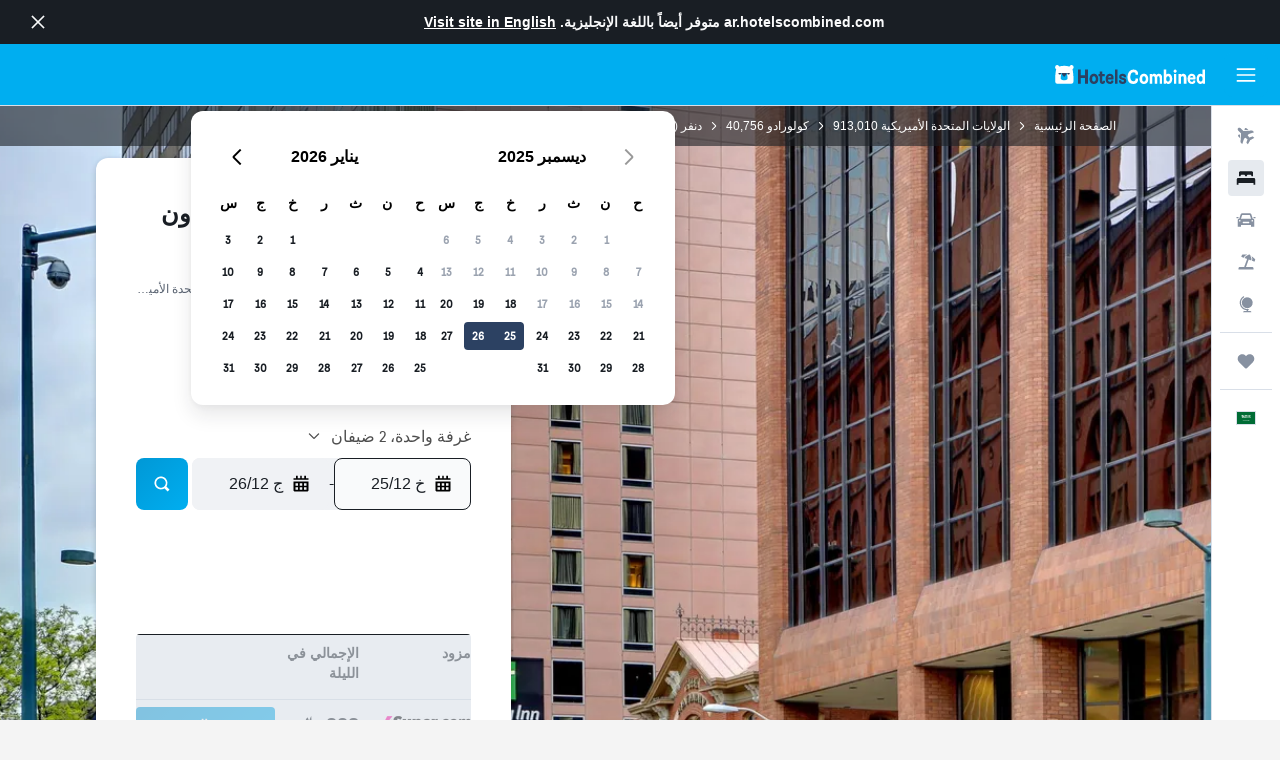

--- FILE ---
content_type: text/html;charset=UTF-8
request_url: https://ar.hotelscombined.com/Hotel/Holiday_Inn_Express_Denver_Downtown.htm
body_size: 114228
content:
<!DOCTYPE html>
<html lang='ar-sa' dir='rtl' class="bd-hotelscombined">
<head>
<meta name="r9-version" content="R797d"/><meta name="r9-built" content="20251211.060144"/><meta name="r9-rendered" content="Mon, 15 Dec 2025 06:04:46 GMT"/><meta name="r9-build-number" content="24"/><link rel="stylesheet" href="https://content.r9cdn.net/res/combined.css?v=b41ea8677682aeb2e6a9e862de25810782d149cb&amp;cluster=4"/><link rel="stylesheet" href="https://content.r9cdn.net/res/combined.css?v=9525fd4b02e7035eed32c9f500609dae6481d5b0&amp;cluster=4"/><meta name="viewport" content="width=device-width, initial-scale=1, minimum-scale=1"/><meta name="format-detection" content="telephone=no"/><link rel="icon" href="/favicon.ico" sizes="any"/><link rel="icon" href="/icon.svg" type="image/svg+xml"/><title>هوليداي إن إكسبرس دنفر داون تاونا باي آيتش جي، دنفر (كولورادو) | HotelsCombined</title><meta name="description" content="هوليداي إن إكسبرس دنفر داون تاونا باي آيتش جي, دنفر (كولورادو)- ابحث عن أفضل صفقة لدى HotelsCombined. قارن بين أفضل مواقع السفر مرة واحدة. مصنفة 6.7 من أصل 10 من 1492 من التقييمات."/><link rel="preconnect" href="apis.google.com"/><link rel="dns-prefetch" href="apis.google.com"/><link rel="preconnect" href="www.googletagmanager.com"/><link rel="dns-prefetch" href="www.googletagmanager.com"/><link rel="preconnect" href="www.google-analytics.com"/><link rel="dns-prefetch" href="www.google-analytics.com"/><script type="text/javascript">
var safari13PlusRegex = /Macintosh;.*?Version\/(1[3-9]|[2-9][0-9]+)(\.[0-9]+)* Safari/;
if (
window &&
window.navigator &&
window.navigator.userAgent &&
window.navigator.userAgent.indexOf('Safari') > -1 &&
window.navigator.userAgent.indexOf('Chrome') === -1 &&
safari13PlusRegex.test(window.navigator.userAgent)
) {
if (
'ontouchstart' in window &&
(!('cookieEnabled' in window.navigator) || window.navigator.cookieEnabled)
) {
if (
decodeURIComponent(document.cookie).indexOf('pmov=') < 0 &&
decodeURIComponent(document.cookie).indexOf('oo.tweb=') < 0
) {
var d = new Date();
d.setTime(d.getTime() + 90 * 24 * 60 * 60 * 1000);
document.cookie = 'pmov=tb;path=/;expires=' + d.toUTCString();
}
}
}
</script><meta name="kayak_page" content="hotel,static-hotel-detail,unknown"/><meta name="seop" content="Holiday_Inn_Express_Denver_Downtown"/><meta name="seo-cache" content="true"/><meta name="kayak_seo_splitxp" content="seo-hotel-details-shared-ui-form=disabled"/><script type="text/javascript">
var DynamicContextPromise = (function (handler) {
this.status = 0;
this.value = undefined;
this.thenCallbacks = [];
this.catchCallbacks = [];
this.then = function(fn) {
if (this.status === 0) {
this.thenCallbacks.push(fn);
}
if (this.status === 1) {
fn(this.value);
}
return this;
}.bind(this);
this.catch = function(fn) {
if (this.status === 0) {
this.catchCallbacks.push(fn);
}
if (this.status === 2) {
fn(this.value);
}
return this;
}.bind(this);
var resolve = function(value) {
if (this.status === 0) {
this.status = 1;
this.value = value;
this.thenCallbacks.forEach(function(fn) {
fn(value)
});
}
}.bind(this);
var reject = function(value) {
if (this.status === 0) {
this.status = 2;
this.value = value;
this.catchCallbacks.forEach(function(fn) {
fn(value)
});
}
}.bind(this);
try {
handler(resolve, reject);
} catch (err) {
reject(err);
}
return {
then: this.then,
catch: this.catch,
};
}).bind({})
var ie = (function () {
var undef,
v = 3,
div = document.createElement('div'),
all = div.getElementsByTagName('i');
while (div.innerHTML = '<!--[if gt IE ' + (++v) + ']><i></i><![endif]-->', all[0]);
return v > 4 ? v : undef;
}());
var xhr = ie <= 9 ? new XDomainRequest() : new XMLHttpRequest();
var trackingQueryParams = "";
var getOnlyValidParams = function(paramsList, reservedParamsList) {
var finalParamsList = [];
for (var i = 0; i < paramsList.length; i++) {
if (reservedParamsList.indexOf(paramsList[i].split('=')[0]) == -1) {
finalParamsList.push(paramsList[i]);
}
}
return finalParamsList;
}
var removeUnnecessaryQueryStringChars = function(paramsString) {
if (paramsString.charAt(0) === '?') {
return paramsString.substr(1);
}
return paramsString;
}
var reservedParamsList = ['vertical', 'pageId', 'subPageId', 'originalReferrer', 'seoPlacementId', 'seoLanguage', 'seoCountry', 'tags'];
var paramsString = window.location && window.location.search;
if (paramsString) {
paramsString = removeUnnecessaryQueryStringChars(paramsString);
var finalParamsList = getOnlyValidParams(paramsString.split('&'), reservedParamsList)
trackingQueryParams = finalParamsList.length > 0 ? "&" + finalParamsList.join("&") + "&seo=true" : "";
}
var trackingUrl = '/s/run/fpc/context' +
'?vertical=hotel' +
'&pageId=static-hotel-detail' +
'&subPageId=unknown' +
'&originalReferrer=' + encodeURIComponent(document.referrer) +
'&seoPlacementId=' + encodeURIComponent('Holiday_Inn_Express_Denver_Downtown') +
'&tags=' + encodeURIComponent('') +
'&origin=' + encodeURIComponent('') +
'&destination=' + encodeURIComponent('') +
'&isSeoPage=' + encodeURIComponent('true') +
'&domain=' + encodeURIComponent(window.location.host) +
trackingQueryParams;
xhr.open('GET', trackingUrl, true);
xhr.responseType = 'json';
window.R9 = window.R9 || {};
window.R9.unhiddenElements = [];
window.R9.dynamicContextPromise = new DynamicContextPromise(function(resolve, reject) {
xhr.onload = function () {
if (xhr.readyState === xhr.DONE && xhr.status === 200) {
window.R9 = window.R9 || {};
window.R9.globals = window.R9.globals || {};
resolve(xhr.response);
if (xhr.response['formToken']) {
R9.globals.formtoken = xhr.response['formToken'];
}
if (xhr.response['jsonPlacementEnabled'] && xhr.response['jsonGlobalPlacementEnabled']) {
if (xhr.response['placement']) {
R9.globals.placement = xhr.response['placement'];
}
if (xhr.response['affiliate']) {
R9.globals.affiliate = xhr.response['affiliate'];
}
}
if (xhr.response['dsaRemovableFields']) {
var dsaRemovableParamsList = xhr.response['dsaRemovableFields'];
var query = window.location.search.slice(1) || "";
var params = query.split('&');
var needRemoveParams = false;
for (var i = 0; i < dsaRemovableParamsList.length; i++) {
if (query.indexOf(dsaRemovableParamsList[i] + '=') != -1) {
needRemoveParams = true;
break;
}
}
if (needRemoveParams) {
var path = window.location.pathname;
var finalQuery = [];
for (var i = 0; i < params.length; i++) {
if (dsaRemovableParamsList.indexOf(params[i].split('=')[0]) == -1) {
finalQuery.push(params[i]);
}
}
if (window.history.replaceState) {
window.history.replaceState({}, document.title, path + (finalQuery.length > 0 ? '?' + finalQuery.join('&') : ''));
}
}
if(xhr.response['cachedCookieConsentEnabled']) {
var unhideElement = (elementId) => {
var elementToUnhide = document.querySelector(elementId);
if (elementToUnhide) {
window.R9.unhiddenElements = window.R9.unhiddenElements || [];
window.R9.unhiddenElements.push(elementId.replace('#', ''));
elementToUnhide.removeAttribute('hidden');
elementToUnhide.dispatchEvent(new Event('initialStaticHideRemove'));
}
}
var unhideCookieConsent = () => {
if (xhr.response['showSharedIabTcfDialog']) {
unhideElement('#iab-tcf-dialog');
}
if (xhr.response['showDataTransferDisclaimerDialog']) {
unhideElement('#shared-data-transfer-disclaimer-dialog');
}
if (xhr.response['showTwoPartyConsentDialog']) {
unhideElement('#shared-two-part-consent-dialog');
}
}
if (document.readyState === "loading") {
document.addEventListener("DOMContentLoaded", unhideCookieConsent);
} else {
unhideCookieConsent();
}
}
}
} else {
reject(xhr.response);
}
};
})
xhr.send('');
</script><link rel="canonical" href="https://ar.hotelscombined.com/Hotel/Holiday_Inn_Express_Denver_Downtown.htm"/><link rel="alternate" hrefLang="ar" href="https://ar.hotelscombined.com/Hotel/Holiday_Inn_Express_Denver_Downtown.htm"/><link rel="alternate" hrefLang="es-ES" href="https://www.hotelscombined.es/Hotel/Holiday_Inn_Express_Denver_Downtown.htm"/><link rel="alternate" hrefLang="ca-ES" href="https://www.hotelscombined.cat/Hotel/Holiday_Inn_Express_Denver_Downtown.htm"/><link rel="alternate" hrefLang="da-DK" href="https://www.hotelscombined.dk/Hotel/Holiday_Inn_Express_Denver_Downtown.htm"/><link rel="alternate" hrefLang="de-DE" href="https://www.hotelscombined.de/Hotel/Holiday_Inn_Express_Denver_Downtown.htm"/><link rel="alternate" hrefLang="en" href="https://www.hotelscombined.com/Hotel/Holiday_Inn_Express_Denver_Downtown.htm"/><link rel="alternate" hrefLang="en-AE" href="https://www.hotelscombined.ae/Hotel/Holiday_Inn_Express_Denver_Downtown.htm"/><link rel="alternate" hrefLang="en-AU" href="https://www.hotelscombined.com.au/Hotel/Holiday_Inn_Express_Denver_Downtown.htm"/><link rel="alternate" hrefLang="en-CA" href="https://www.hotelscombined.ca/Hotel/Holiday_Inn_Express_Denver_Downtown.htm"/><link rel="alternate" hrefLang="en-GB" href="https://www.hotelscombined.co.uk/Hotel/Holiday_Inn_Express_Denver_Downtown.htm"/><link rel="alternate" hrefLang="en-IE" href="https://www.hotelscombined.ie/Hotel/Holiday_Inn_Express_Denver_Downtown.htm"/><link rel="alternate" hrefLang="en-IN" href="https://www.hotelscombined.in/Hotel/Holiday_Inn_Express_Denver_Downtown.htm"/><link rel="alternate" hrefLang="en-NZ" href="https://www.hotelscombined.co.nz/Hotel/Holiday_Inn_Express_Denver_Downtown.htm"/><link rel="alternate" hrefLang="en-SG" href="https://www.hotelscombined.com.sg/Hotel/Holiday_Inn_Express_Denver_Downtown.htm"/><link rel="alternate" hrefLang="fr-FR" href="https://www.hotelscombined.fr/Hotel/Holiday_Inn_Express_Denver_Downtown.htm"/><link rel="alternate" hrefLang="he-IL" href="https://www.hotelscombined.co.il/Hotel/Holiday_Inn_Express_Denver_Downtown.htm"/><link rel="alternate" hrefLang="it-IT" href="https://www.hotelscombined.it/Hotel/Holiday_Inn_Express_Denver_Downtown.htm"/><link rel="alternate" hrefLang="ja-JP" href="https://www.hotelscombined.jp/Hotel/Holiday_Inn_Express_Denver_Downtown.htm"/><link rel="alternate" hrefLang="ko-KR" href="https://www.hotelscombined.co.kr/Hotel/Holiday_Inn_Express_Denver_Downtown.htm"/><link rel="alternate" hrefLang="ms-MY" href="https://www.hotelscombined.my/Hotel/Holiday_Inn_Express_Denver_Downtown.htm"/><link rel="alternate" hrefLang="no-NO" href="https://www.hotelscombined.no/Hotel/Holiday_Inn_Express_Denver_Downtown.htm"/><link rel="alternate" hrefLang="sv-SE" href="https://www.hotelscombined.se/Hotel/Holiday_Inn_Express_Denver_Downtown.htm"/><link rel="alternate" hrefLang="th-TH" href="https://www.hotelscombined.co.th/Hotel/Holiday_Inn_Express_Denver_Downtown.htm"/><link rel="alternate" hrefLang="zh-TW" href="https://www.hotelscombined.com.tw/Hotel/Holiday_Inn_Express_Denver_Downtown.htm"/><link rel="alternate" hrefLang="zh-HK" href="https://www.hotelscombined.hk/Hotel/Holiday_Inn_Express_Denver_Downtown.htm"/><meta property="og:image" content="https://content.r9cdn.net/rimg/himg/3d/af/72/leonardo-1954813-DENDE_3898911901_O-104340.jpg?width=1200&amp;height=630&amp;crop=true&amp;watermarkposition=lowerright"/><meta property="og:image:width" content="1200"/><meta property="og:image:height" content="630"/><meta property="og:title" content="هوليداي إن إكسبرس دنفر داون تاونا باي آيتش جي، دنفر (كولورادو) | HotelsCombined"/><meta property="og:type" content="website"/><meta property="og:description" content="هوليداي إن إكسبرس دنفر داون تاونا باي آيتش جي, دنفر (كولورادو)- ابحث عن أفضل صفقة لدى HotelsCombined. قارن بين أفضل مواقع السفر مرة واحدة. مصنفة 6.7 من أصل 10 من 1492 من التقييمات."/><meta property="og:url" content="https://ar.hotelscombined.com/Hotel/Holiday_Inn_Express_Denver_Downtown.htm"/><meta property="og:site_name" content="HotelsCombined"/><meta property="fb:pages" content="117913258224288"/><meta property="twitter:title" content="هوليداي إن إكسبرس دنفر داون تاونا باي آيتش جي، دنفر (كولورادو) | HotelsCombined"/><meta name="twitter:description" content="هوليداي إن إكسبرس دنفر داون تاونا باي آيتش جي, دنفر (كولورادو)- ابحث عن أفضل صفقة لدى HotelsCombined. قارن بين أفضل مواقع السفر مرة واحدة. مصنفة 6.7 من أصل 10 من 1492 من التقييمات."/><meta name="twitter:image:src" content="https://content.r9cdn.net/rimg/himg/3d/af/72/leonardo-1954813-DENDE_3898911901_O-104340.jpg?width=440&amp;height=220&amp;crop=true&amp;watermarkposition=lowerright"/><meta name="twitter:card" content="summary_large_image"/><meta name="twitter:site" content="@hotelscombined"/><meta name="twitter:creator" content="@hotelscombined"/><meta name="robots" content="index,follow"/><link rel="apple-touch-icon" href="/apple-touch-icon.png"/><link rel="apple-touch-icon" sizes="60x60" href="/apple-touch-icon-60x60.png"/><link rel="apple-touch-icon" sizes="76x76" href="/apple-touch-icon-76x76.png"/><link rel="apple-touch-icon" sizes="120x120" href="/apple-touch-icon-120x120.png"/><link rel="apple-touch-icon" sizes="152x152" href="/apple-touch-icon-152x152.png"/><link rel="apple-touch-icon" sizes="167x167" href="/apple-touch-icon-167x167.png"/><link rel="apple-touch-icon" sizes="180x180" href="/apple-touch-icon-180x180.png"/><script type="application/ld+json">{"@context":"https://schema.org","@type":"Website","name":"HotelsCombined","url":"https://ar.hotelscombined.com"}</script><script type="application/ld+json">{"@context":"http://schema.org","@type":"Organization","name":"HotelsCombined","url":"https://ar.hotelscombined.com/Hotel/Holiday_Inn_Express_Denver_Downtown.htm"}</script><script type="application/ld+json">{"@context":"https://schema.org","@type":"ItemList","itemListOrder":"https://schema.org/ItemListUnordered","description":"تصفح الغرف الفندقية المتاحة في هوليداي إن إكسبرس دنفر داون تاونا باي آيتش جي بما في ذلك الأسعار وأنواع الغرف.","itemListElement":[{"@type":"ListItem","position":1,"item":{"@type":"Offer","price":227.56,"priceCurrency":"SAR","availability":"https://schema.org/InStock","validFrom":"2025-12-22","itemOffered":{"@type":"HotelRoom"}}}]}</script><script type="application/ld+json">{"@context":"https://schema.org","@type":"TouristDestination","name":"دنفر (كولورادو)"}</script><script type="application/ld+json">{"@context":"http://schema.org","@type":"BreadcrumbList","itemListElement":[{"@type":"ListItem","position":"1","item":{"@id":"/","name":"الصفحة الرئيسية"}},{"@type":"ListItem","position":"2","item":{"@id":"/Place/United_States.htm","name":"الولايات المتحدة الأميريكية"}},{"@type":"ListItem","position":"3","item":{"@id":"/Place/Colorado.htm","name":"كولورادو"}},{"@type":"ListItem","position":"4","item":{"@id":"/Place/Denver.htm","name":"دنفر (كولورادو)"}},{"@type":"ListItem","position":"5","item":{"@id":"","name":"هوليداي إن إكسبرس دنفر داون تاونا باي آيتش جي"}}]}</script><script type="application/ld+json">{"@context":"http://schema.org","@type":"FAQPage","mainEntity":[{"@type":"Question","name":"كم يبعد هوليداي إن إكسبرس دنفر داون تاونا باي آيتش جي عن ملعب بول أرينا؟","acceptedAnswer":{"@type":"Answer","text":"يمكنك المشي إلى ملعب بول أرينا أثناء الإقامة في هوليداي إن إكسبرس دنفر داون تاونا باي آيتش جي - حيث ستكون على بعد حوالي 1.7 كم."}},{"@type":"Question","name":"هل هوليداي إن إكسبرس دنفر داون تاونا باي آيتش جي قريب من مجمع دنفر للفنون المسرحية؟","acceptedAnswer":{"@type":"Answer","text":"يعد مجمع دنفر للفنون المسرحية أيضاً من الأماكن الرائجة التي يمكن زيارتها في دنفر (كولورادو). فهو يقع على بعد 0.8 كم من هوليداي إن إكسبرس دنفر داون تاونا باي آيتش جي."}},{"@type":"Question","name":"هل الأسعار في هوليداي إن إكسبرس دنفر داون تاونا باي آيتش جي قابلة للمقارنة بفنادق 3 نجوم في دنفر (كولورادو)؟","acceptedAnswer":{"@type":"Answer","text":"متوسط سعر الليلة في هوليداي إن إكسبرس دنفر داون تاونا باي آيتش جي أرخص بنسبة 31% عن الوسطي في دنفر (كولورادو) لفنادق ذات تصنيف 3 نجوم. يكون سعر الليلة في هوليداي إن إكسبرس دنفر داون تاونا باي آيتش جي عادة 356 ﷼، والتي تعتبر صفقة جيدة لغرفة فندق عالية الجودة في دنفر (كولورادو)."}},{"@type":"Question","name":"ما مدى قرب هوليداي إن إكسبرس دنفر داون تاونا باي آيتش جي من أقرب مطار، مطار Rocky Mountain Metropolitan؟","acceptedAnswer":{"@type":"Answer","text":"هناك 34.7 كم ميلاً بين أقرب مطار، مطار Rocky Mountain Metropolitan و هوليداي إن إكسبرس دنفر داون تاونا باي آيتش جي. من المفترض أن تستغرق القيادة من الفندق إلى المطار 0س 26د خلال حركة المرور العادية. من المهم مراعاة أوقات الازدحام الشديد، لا سيما في المناطق الحيوية."}},{"@type":"Question","name":"هل يعتبر هوليداي إن إكسبرس دنفر داون تاونا باي آيتش جي صديقاً للحيوانات الأليفة؟","acceptedAnswer":{"@type":"Answer","text":"يرحب هوليداي إن إكسبرس دنفر داون تاونا باي آيتش جي باصطحاب الضيوف لمعظم أنواع الحيوانات الأليفة مثل القطط والكلاب. إذا كان لديك نوع آخر من الحيوانات الأليفة ، ننصحك بالاتصال بمكتب الاستقبال والتأكد."}},{"@type":"Question","name":"ما مدى قرب هوليداي إن إكسبرس دنفر داون تاونا باي آيتش جي من وسط مدينة دنفر (كولورادو)؟","acceptedAnswer":{"@type":"Answer","text":"يبعد مركز Central Business District، دنفر (كولورادو)، 0.5 كم فقط عن أبواب هوليداي إن إكسبرس دنفر داون تاونا باي آيتش جي. يمكنك العثور على العديد من زملائك السياح في أماكن مثل مسرح بارامونت دنفر، والتي يمكنك الوصول إليها من هوليداي إن إكسبرس دنفر داون تاونا باي آيتش جي باستخدام أي وسيلة نقل."}},{"@type":"Question","name":"ما هو رقم هاتف هوليداي إن إكسبرس دنفر داون تاونا باي آيتش جي؟","acceptedAnswer":{"@type":"Answer","text":"لأي أسئلة حول هوليداي إن إكسبرس دنفر داون تاونا باي آيتش جي والحجز الخاص بك ، اتصل بمكتب الاستقبال مباشرة على +1 303 296 0400."}},{"@type":"Question","name":"هل تتوفر خدمة الواي فاي في هوليداي إن إكسبرس دنفر داون تاونا باي آيتش جي؟","acceptedAnswer":{"@type":"Answer","text":"نعم ، تتوفر خدمة الواي فاي في هوليداي إن إكسبرس دنفر داون تاونا باي آيتش جي لنزلاء الفندق."}},{"@type":"Question","name":"هل توجد صالة رياضية أو مركز لياقة بدنية في هوليداي إن إكسبرس دنفر داون تاونا باي آيتش جي؟","acceptedAnswer":{"@type":"Answer","text":"نعم ، هناك صالة ألعاب رياضية متاحة لعدد هوليداي إن إكسبرس دنفر داون تاونا باي آيتش جي من الضيوف. قد لا تكون ساعات الجيم على مدار 24 ساعة ، لذا يُنصح بسؤال مكتب الاستقبال أثناء تسجيل الوصول."}},{"@type":"Question","name":"ما هو وقت تسجيل المغادرة في هوليداي إن إكسبرس دنفر داون تاونا باي آيتش جي؟","acceptedAnswer":{"@type":"Answer","text":"لدى هوليداي إن إكسبرس دنفر داون تاونا باي آيتش جي وقت اعتيادي لتسجيل الوصول بعد 16:00 ووقت تسجيل المغادرة قبل 11:00."}},{"@type":"Question","name":"ما هي تكلفة الإقامة في هوليداي إن إكسبرس دنفر داون تاونا باي آيتش جي دنفر (كولورادو)؟","acceptedAnswer":{"@type":"Answer","text":"تختلف الأسعار في هوليداي إن إكسبرس دنفر داون تاونا باي آيتش جي تبعاً للوقت الذي تخطط للإقامة فيه ونوع الغرفة التي تريدها. حيث بلغ متوسط سعر الغرفة في الليلة 356 ﷼ على الرغم من أن بعض المستخدمين وجدوا أسعاراً منخفضة تصل إلى 202 ﷼. للاطلاع على الأسعار الخاصة بالتواريخ الخاصة بك يرجى إدخالها <a href=\"#rooms\"> في النموذج أعلاه </a>."}},{"@type":"Question","name":"هل يوجد مطعم في هوليداي إن إكسبرس دنفر داون تاونا باي آيتش جي؟","acceptedAnswer":{"@type":"Answer","text":"نعم - يوجد ضمن هوليداي إن إكسبرس دنفر داون تاونا باي آيتش جي مطعم."}},{"@type":"Question","name":"ما هو أرخص شهر للإقامة في هوليداي إن إكسبرس دنفر داون تاونا باي آيتش جي؟","acceptedAnswer":{"@type":"Answer","text":"للحصول على أفضل فرصة لتوفير المال في حجز هوليداي إن إكسبرس دنفر داون تاونا باي آيتش جي، فكر في الإقامة في ديسمبر، عندما تكون الأسعار عادةً في أدنى مستوياتها (435 ﷼)."}},{"@type":"Question","name":"في أي منطقة من دنفر (كولورادو) يقع هوليداي إن إكسبرس دنفر داون تاونا باي آيتش جي؟","acceptedAnswer":{"@type":"Answer","text":"يقع هوليداي إن إكسبرس دنفر داون تاونا باي آيتش جي داخل منطقة Central Business District في دنفر (كولورادو). استخدم الخريطة الموجودة في هذه الصفحة لفهم مكان هوليداي إن إكسبرس دنفر داون تاونا باي آيتش جي بالنسبة لبقية دنفر (كولورادو)."}},{"@type":"Question","name":"هل يوجد أي فنادق Holiday Inn Express أخرى في دنفر (كولورادو)؟","acceptedAnswer":{"@type":"Answer","text":"في المجموع، هناك 4 مواقع فيدنفر (كولورادو). الملكيات Holiday Inn Express الأكثر رواجاً في دنفر (كولورادو) هي هوليداي إن إكسبرس دنفر داون تاونا باي آيتش جي."}}]}</script><script type="application/ld+json">{"@context":"http://schema.org","@type":"Hotel","name":"هوليداي إن إكسبرس دنفر داون تاونا باي آيتش جي","url":"https://ar.hotelscombined.com/Hotel/Holiday_Inn_Express_Denver_Downtown.htm/Hotel/Holiday_Inn_Express_Denver_Downtown.htm","description":"يقع Holiday Inn Express Denver Downtown على بعد 10 دقائق سيرا على الأقدام من مركز المؤتمرات كولورادو ويقدم مطعم ومركز اللياقة البدنية. وتتوفر خدمة الواي فاي المجانية. يتوفر مكتب للعمل وتلفزيون بشاشة مسطحة مع قنوات الكابل ومرافق صنع القهوة في جميع الغرف في Holiday Inn Express Denver Downtown. يحتوي الحمام الداخلي أيضًا على مجفف الشعر. يتوفر في Holiday Inn Express Denver Downtown بار ومركز سبا وصحي. ويتوفر أيضاً مركز للياقة البدنية ومركز لرجال الأعمال. تقع محطة يونيون على بعد حوالي 20 دقيقة سيرا على الأقدام من الفندق. يبعد مطار دنفر الدولي على بعد 37.1 كم من Holiday Inn Express Denver Downtown.","starRating":"3","telephone":"+1 303 296 0400","alternateName":["هوليداي إن إكسبرس دنفر داون تاونا باي آيتش جي دنفر (كولورادو)","هوليداي إن إكسبرس دنفر داون تاونا باي آيتش جي دنفر (كولورادو), كولورادو"],"address":{"@type":"PostalAddress","streetAddress":"1715 Tremont Place","addressLocality":"دنفر (كولورادو)","postalCode":"80202","addressRegion":"كولورادو","addressCountry":"الولايات المتحدة الأميريكية"},"priceRange":"266 ﷼","image":"/rimg/himg/3d/af/72/leonardo-1954813-DENDE_3898911901_O-104340.jpg?width=200&height=200&crop=true&watermarkposition=lowerright","photo":[{"@type":"ImageObject","contentUrl":"/himg/3d/af/72/leonardo-1954813-DENDE_3898911901_O-104340.jpg","description":"هوليداي إن إكسبرس دنفر داون تاونا باي آيتش جي"},{"@type":"ImageObject","contentUrl":"/himg/85/72/ec/leonardo-1954813-DENDE_3898926027_O-191059.jpg","description":"هوليداي إن إكسبرس دنفر داون تاونا باي آيتش جي"},{"@type":"ImageObject","contentUrl":"/himg/4d/71/d5/ostrovok-2239655-3267b3-632291.jpg","description":"هوليداي إن إكسبرس دنفر داون تاونا باي آيتش جي"},{"@type":"ImageObject","contentUrl":"/himg/26/35/c3/leonardo-1954813-DENDE_3898912304_O-370539.jpg","description":"هوليداي إن إكسبرس دنفر داون تاونا باي آيتش جي"},{"@type":"ImageObject","contentUrl":"/himg/b7/d0/7a/expedia_group-2239655-bee9d8-535638.jpg","description":"هوليداي إن إكسبرس دنفر داون تاونا باي آيتش جي"},{"@type":"ImageObject","contentUrl":"/himg/6e/43/e8/leonardo-1954813-DENDE_6444237456_O-133778.jpg","description":"هوليداي إن إكسبرس دنفر داون تاونا باي آيتش جي"},{"@type":"ImageObject","contentUrl":"/himg/a3/fc/03/leonardo-1954813-DENDE_4270576151_O-804318.jpg","description":"هوليداي إن إكسبرس دنفر داون تاونا باي آيتش جي"},{"@type":"ImageObject","contentUrl":"/himg/30/f8/e6/leonardo-1954813-DENDE_3905449929_O-804759.jpg","description":"هوليداي إن إكسبرس دنفر داون تاونا باي آيتش جي"},{"@type":"ImageObject","contentUrl":"/himg/9b/ec/41/leonardo-1954813-DENDE_3898915285_O-231962.jpg","description":"هوليداي إن إكسبرس دنفر داون تاونا باي آيتش جي"},{"@type":"ImageObject","contentUrl":"/himg/6a/1a/9d/leonardo-1954813-DENDE_4629355581_O-084416.jpg","description":"هوليداي إن إكسبرس دنفر داون تاونا باي آيتش جي"},{"@type":"ImageObject","contentUrl":"/himg/3c/a8/51/leonardo-1954813-DENDE_3907792644_O-853478.jpg","description":"هوليداي إن إكسبرس دنفر داون تاونا باي آيتش جي"},{"@type":"ImageObject","contentUrl":"/himg/c2/0a/3a/leonardo-1954813-DENDE_3905449621_O-825415.jpg","description":"هوليداي إن إكسبرس دنفر داون تاونا باي آيتش جي"},{"@type":"ImageObject","contentUrl":"/himg/03/6f/07/leonardo-1954813-DENDE_6444237430_O-530629.jpg","description":"هوليداي إن إكسبرس دنفر داون تاونا باي آيتش جي"},{"@type":"ImageObject","contentUrl":"/himg/c1/3c/49/leonardo-1954813-DENDE_3898911997_O-688856.jpg","description":"هوليداي إن إكسبرس دنفر داون تاونا باي آيتش جي"},{"@type":"ImageObject","contentUrl":"/himg/fe/9f/f3/expedia_group-2239655-b09f72-635703.jpg","description":"هوليداي إن إكسبرس دنفر داون تاونا باي آيتش جي"},{"@type":"ImageObject","contentUrl":"/himg/12/15/a4/expedia_group-2239655-53d1ff-810631.jpg","description":"هوليداي إن إكسبرس دنفر داون تاونا باي آيتش جي"},{"@type":"ImageObject","contentUrl":"/himg/43/fe/9f/expedia_group-2239655-8d7b3e-598833.jpg","description":"هوليداي إن إكسبرس دنفر داون تاونا باي آيتش جي"},{"@type":"ImageObject","contentUrl":"/himg/fc/30/5c/expedia_group-2239655-c4ab7b-737304.jpg","description":"هوليداي إن إكسبرس دنفر داون تاونا باي آيتش جي"},{"@type":"ImageObject","contentUrl":"/himg/7f/77/3c/leonardo-1954813-DENDE_3905449258_O-720721.jpg","description":"هوليداي إن إكسبرس دنفر داون تاونا باي آيتش جي"},{"@type":"ImageObject","contentUrl":"/himg/6d/13/6a/leonardo-1954813-DENDE_6444237463_O-603483.jpg","description":"هوليداي إن إكسبرس دنفر داون تاونا باي آيتش جي"},{"@type":"ImageObject","contentUrl":"/himg/60/4e/7f/expedia_group-2239655-d9aaa8-589944.jpg","description":"هوليداي إن إكسبرس دنفر داون تاونا باي آيتش جي"},{"@type":"ImageObject","contentUrl":"/himg/db/8f/8b/leonardo-1954813-DENDE_4270576471_O-196788.jpg","description":"هوليداي إن إكسبرس دنفر داون تاونا باي آيتش جي"},{"@type":"ImageObject","contentUrl":"/himg/93/5c/78/leonardo-1954813-DENDE_3905449430_O-663664.jpg","description":"هوليداي إن إكسبرس دنفر داون تاونا باي آيتش جي"},{"@type":"ImageObject","contentUrl":"/himg/9e/3e/63/leonardo-1954813-DENDE_2827667508_O-470153.jpg","description":"هوليداي إن إكسبرس دنفر داون تاونا باي آيتش جي"},{"@type":"ImageObject","contentUrl":"/himg/10/4c/2c/leonardo-1954813-DENDE_2835790381_O-937736.jpg","description":"هوليداي إن إكسبرس دنفر داون تاونا باي آيتش جي"},{"@type":"ImageObject","contentUrl":"/himg/c6/d4/d9/ostrovok-2239655-a19c80-626238.jpg","description":"هوليداي إن إكسبرس دنفر داون تاونا باي آيتش جي"},{"@type":"ImageObject","contentUrl":"/himg/cf/92/fe/ostrovok-2239655-2f1e73-232540.jpg","description":"هوليداي إن إكسبرس دنفر داون تاونا باي آيتش جي"},{"@type":"ImageObject","contentUrl":"/himg/71/b3/95/leonardo-1954813-DENDE_6444237445_O-115375.jpg","description":"هوليداي إن إكسبرس دنفر داون تاونا باي آيتش جي"},{"@type":"ImageObject","contentUrl":"/himg/27/a0/60/leonardo-1954813-DENDE_6444245998_O-548339.jpg","description":"هوليداي إن إكسبرس دنفر داون تاونا باي آيتش جي"},{"@type":"ImageObject","contentUrl":"/himg/5c/9e/be/leonardo-1954813-DENDE_6444238074_O-173811.jpg","description":"هوليداي إن إكسبرس دنفر داون تاونا باي آيتش جي"},{"@type":"ImageObject","contentUrl":"/himg/3c/e9/18/leonardo-1954813-DENDE_6444237405_O-074536.jpg","description":"هوليداي إن إكسبرس دنفر داون تاونا باي آيتش جي"}],"aggregateRating":{"@type":"AggregateRating","bestRating":"10","ratingValue":"6.7","ratingCount":"1492"},"amenityFeature":["أجهزة الصراف الآلي في الموقع","راديو","الوحدة بأكملها يسهل الوصول إليها باستخدام الكراسي المتحركة","دش استحمام","صندوق الأمانات","وسادة من الريش","منطقة جلوس","مصعد","تلفاز بشاشة مسطحة","لوازم استحمام مجانية","شامبو","أجهزة إنذار الدخان","تدفئة","دش","المكوى وطاولة الكي","يمكن الوصول إليها باستخدام المصعد","غير مسبب للحساسية","حمام مناسب لذوي الاحتياجات الخاصة","حقيبة إسعاف أولي","مأخذ كهربائي بالقرب من السرير","أريكة","ساعة منبهة","الدخول بواسطة بطاقة المفتاح","سرير أريكة","ممنوع التدخين","حوض استحمام","مطعم","موقف سيارات","صابون للجسم","مجفف الشعر","جهاز صنع القهوة/ الشاي","كابل أو قنوات فضائية","هاتف","مفروش بالسجاد","مع تكييف","وسادة غير مصنوعة من الريش","مرحاض","اطلالة المدينة","سلال المهملات","آلة صنع القهوة","يمكن الوصول إلى الطوابق العليا عن طريق المصعد","منعم الشعر","خدمة صف السيارات","مكتب","منطقة تناول الطعام","حمام خاص","خزانة ملابس","مكتب استقبال على مدار 24 ساعة","منطقة مخصصة للتدخين","تأجير الدراجات الهوائية","مركز اللياقة البدنية","قنوات الدفع مقابل المشاهدة","قاعات المؤتمرات","مركز أعمال","خدمة الإيقاظ","خدمة التنظيف اليومية","فاكس/ آلة تصوير","مركز تسوق صغير في الموقع"]}</script><meta name="kayak_content_type" content="2239655,standard"/><meta name="cfcms-destination-code" content="2239655"/>
</head>
<body class='react react-st ar_SA '><div id='root'><div class="c--AO"><nav class="mZv3" aria-label="روابط سريعة للوحة المفاتيح"><a href="#main">تخطى إلى المحتوى الرئيسي</a></nav><div data-testid="page-top-anchor" aria-live="polite" aria-atomic="true" tabindex="-1" style="position:absolute;width:1px;height:1px;margin:-1px;padding:0;overflow:hidden;clip-path:inset(50%);white-space:nowrap;border:0"></div><header class="mc6t mc6t-mod-sticky-always" style="height:62px;top:0px"><div class="mc6t-wrapper"><div><div class="mc6t-banner mc6t-mod-sticky-non-mobile"></div></div><div class="mc6t-main-content mc6t-mod-bordered" style="height:62px"><div class="common-layout-react-HeaderV2 V_0p V_0p-mod-branded V_0p-mod-side-nav-ux-v2"><div class="wRhj wRhj-mod-justify-start wRhj-mod-grow"><div class="mc6t-nav-button mc6t-mod-hide-empty"><div role="button" tabindex="0" class="ZGw- ZGw--mod-size-medium ZGw--mod-variant-default" aria-label="فتح واجهة التنقل الرئيسية"><svg viewBox="0 0 200 200" width="20" height="20" xmlns="http://www.w3.org/2000/svg" role="presentation"><path d="M191.67 50H8.33V33.33h183.33V50zm0 100H8.33v16.67h183.33V150zm0-58.33H8.33v16.67h183.33V91.67z"/></svg></div></div><div class="mc6t-logo mc6t-mod-hide-empty"><div class="gPDR gPDR-mod-focus-keyboard gPDR-hotelscombined gPDR-non-compact gPDR-main-logo-mobile gPDR-inverted-logo gPDR-mod-reduced-size"><a class="gPDR-main-logo-link" href="/" itemProp="https://schema.org/logo" aria-label="الانتقال إلى صفحة hotelscombined الرئيسية"><div class="gPDR-main-logo gPDR-inverted-logo" style="animation-duration:2000ms"><span style="transform:translate3d(0,0,0);vertical-align:middle;-webkit-font-smoothing:antialiased;-moz-osx-font-smoothing:grayscale;width:auto;height:auto" class="gPDR-logo-image"><svg width="100%" height="100%" viewBox="0 0 190 24" xmlns="http://www.w3.org/2000/svg" role="presentation" style="width:inherit;height:inherit;line-height:inherit;color:inherit"><g fill="none"><path fill="#2C4162" d="M29.207 23.715V5.735h3.533v7.282h5.574V5.736h3.533v17.939h-3.533v-7.363H32.74v7.363h-3.533zm14.681-5.939c0-3.58 1.885-6.752 5.536-6.752 3.65 0 5.535 3.173 5.535 6.752 0 3.336-1.688 6.183-5.535 6.183-3.848 0-5.536-2.847-5.536-6.183zm3.259-.04c0 2.237.706 3.132 2.277 3.132 1.57 0 2.276-.854 2.276-3.092 0-2.156-.588-3.58-2.276-3.58-1.688-.04-2.277 1.384-2.277 3.54zm9.735-3.58h-1.57v-2.888h1.57v-2.97h3.023v2.97h3.258v2.888h-3.258v4.515c0 1.993.078 2.36.667 2.36.393 0 .51-.204.51-.651 0-.244-.078-.448-.078-.448h2.238s.157.448.157 1.099c0 2.033-1.374 2.928-3.062 2.928-2.356 0-3.494-1.26-3.494-4.108v-5.695h.04zm14.525 5.858c0-.204-.04-.367-.04-.367h2.513s.196.407.196 1.058c0 2.36-2.316 3.295-4.2 3.295-3.808 0-5.653-2.644-5.653-6.224 0-3.539 1.688-6.712 5.457-6.712 2.826 0 4.593 2.034 4.593 4.76a9.467 9.467 0 01-.354 2.522h-6.712c.039 1.87.903 2.888 2.63 2.888 1.256-.04 1.57-.732 1.57-1.22zm-4.083-4.068h4.083c.118-.773-.157-2.115-1.924-2.115-1.727 0-2.159 1.464-2.159 2.115zm8.755 7.769V5.776h3.1v17.94h-3.1zm4.946-3.254c0-.773.314-1.342.314-1.342h2.826s-.157.325-.157.813c0 .854.707 1.261 1.767 1.261 1.02 0 1.649-.407 1.649-1.057 0-.855-.786-1.14-2.12-1.505-1.885-.489-4.044-.936-4.044-3.702 0-2.522 1.806-3.865 4.397-3.865 2.238 0 4.318 1.099 4.318 3.336 0 .65-.196 1.18-.196 1.18h-2.827s.118-.326.118-.651c0-.692-.589-1.098-1.374-1.098-1.099 0-1.57.488-1.57 1.016 0 .651.707.977 2.08 1.302 1.885.448 4.123.976 4.123 3.824 0 2.685-1.806 4.027-4.633 4.027-2.944-.04-4.671-1.464-4.671-3.539z"/><path d="M91.899 15.254c0-5.207 2.826-9.478 7.615-9.478 3.77 0 5.653 2.238 5.653 4.882 0 1.098-.235 1.749-.235 1.749h-2.984s.079-.285.079-.936c0-1.302-.785-2.278-2.552-2.278-2.787 0-4.082 2.482-4.082 6.02 0 2.889.981 5.33 4.004 5.33 1.334 0 2.59-.692 2.59-2.645 0-.366-.078-.691-.078-.691h3.023s.196.57.196 1.383c0 3.824-3.023 5.37-5.888 5.37-5.535 0-7.341-3.987-7.341-8.706zm15.153 2.522c0-3.58 1.884-6.752 5.535-6.752 3.65 0 5.535 3.173 5.535 6.752 0 3.336-1.688 6.183-5.535 6.183-3.847 0-5.535-2.847-5.535-6.183zm3.258-.04c0 2.237.707 3.132 2.277 3.132 1.57 0 2.277-.854 2.277-3.092 0-2.156-.59-3.58-2.277-3.58-1.688-.04-2.277 1.384-2.277 3.54zm18.097-5.004c.628-.935 1.649-1.708 3.023-1.708 2.63 0 4.122 1.952 4.122 4.881v7.81l-3.102-.04v-7.2c0-1.587-.55-2.32-1.57-2.32s-1.57.937-1.57 2.279v7.281h-3.101v-7.24c0-1.587-.55-2.32-1.65-2.32-1.059 0-1.609.937-1.609 2.157v7.403h-3.1V11.268h2.983v1.18h.039c.314-.489 1.217-1.424 2.67-1.424 1.413 0 2.394.773 2.865 1.708zm9.186-6.996h3.101v6.345h.04c.588-.61 1.53-1.057 2.63-1.057 3.376 0 4.907 3.01 4.907 6.549 0 3.458-1.57 6.386-4.947 6.386-1.177 0-2.198-.61-2.748-1.342h-.039v1.098h-2.983V5.735h.039zm3.14 12c0 1.586.55 3.172 2.277 3.172 1.531 0 2.277-1.505 2.277-3.091 0-1.953-.51-3.661-2.277-3.661-1.688-.04-2.277 1.79-2.277 3.58zm11.267-12c1.1 0 1.963.895 1.963 2.033 0 1.14-.864 2.034-1.963 2.034-1.1 0-1.963-.895-1.963-2.034.04-1.098.903-2.033 1.963-2.033zm-1.531 5.532h3.101v12.447h-3.101zm8.951 12.447h-3.102V11.268h3.101v1.22h.04c.51-.691 1.334-1.464 2.944-1.464 2.277 0 3.808 1.952 3.808 4.434v8.217h-3.18V16.27c0-1.342-.628-2.156-1.688-2.156-.903 0-1.963.407-1.963 2.563v7.037h.04zm15.466-3.701c0-.204-.039-.367-.039-.367h2.513s.196.407.196 1.058c0 2.36-2.316 3.295-4.2 3.295-3.808 0-5.654-2.644-5.654-6.224 0-3.539 1.688-6.712 5.457-6.712 2.787 0 4.593 2.034 4.593 4.76 0 1.383-.353 2.522-.353 2.522h-6.713c.04 1.87.903 2.888 2.63 2.888 1.256-.04 1.57-.732 1.57-1.22zm-4.082-4.068h4.082c.118-.773-.157-2.115-1.923-2.115-1.727 0-2.16 1.464-2.16 2.115zm18.843 7.769h-2.866v-1.057h-.04c-.47.61-1.57 1.301-2.865 1.301-2.277 0-4.71-1.912-4.71-6.508 0-3.824 2.001-6.427 4.553-6.427 1.335 0 2.238.447 2.787 1.057h.04V5.776h3.1v17.94zm-7.577-5.98c0 2.238 1.139 3.133 2.395 3.133s2.237-1.099 2.237-3.092c0-2.4-.902-3.62-2.237-3.62-1.492 0-2.395 1.22-2.395 3.58zm-158.399.489c0-3.905-.55-9.438-1.216-12.448-.275-1.22-.825-2.115-1.728-2.766A4.641 4.641 0 0019 2.156c-.04 0-.079-.04-.118-.04-2.355-.774-4.553-1.14-6.83-1.1-2.277-.04-4.476.286-6.83 1.1-.04 0-.08.04-.119.04a6.285 6.285 0 00-1.727.854c-.903.651-1.452 1.546-1.727 2.766C.98 8.786.432 14.32.432 18.224c0 1.017.04 1.912.118 2.644.078.813.235 1.424.47 1.668.354.447.904 1.18 3.18 1.18h15.703c2.277 0 2.787-.733 3.18-1.18.235-.244.353-.855.47-1.668.118-.732.158-1.627.118-2.644z" fill="#FFF"/><path d="M3.023 5.573c-1.492 0-2.67-1.261-2.67-2.766C.353 1.26 1.57.04 3.023.04c1.491 0 2.67 1.26 2.67 2.766 0 1.505-1.179 2.766-2.67 2.766m18.137.001c-1.493 0-2.67-1.261-2.67-2.766C18.49 1.26 19.707.04 21.16.04c1.49 0 2.669 1.26 2.669 2.766 0 1.505-1.217 2.766-2.67 2.766" fill="#FFF"/><path d="M4.79 10.129c-.04.122-.04.285-.04.407.04.854.707 1.545 1.531 1.586.903.04 1.649-.732 1.649-1.627 0-.122 0-.244-.04-.366 0-.082-.117-.163-.196-.163H4.986c-.079 0-.157.04-.197.163m10.913 0c-.039.122-.039.285-.039.407.04.854.707 1.545 1.531 1.586.903.04 1.649-.732 1.649-1.627 0-.122 0-.244-.04-.366-.039-.082-.117-.163-.196-.163H15.9c-.118 0-.197.04-.197.163" fill="#2C4162"/><path d="M16.134 17.492c0-.082.04-.123.04-.204v-.366c0-1.424-.629-5.207-1.021-6.671-.04-.163-.157-.244-.353-.285H8.793c-.196.04-.314.163-.353.285-.353 1.464-1.02 5.207-1.02 6.671v.325c0 .936 1.962 2.075 4.357 2.075 2.198 0 4.004-.936 4.318-1.83 0 .04 0 0 .04 0z" fill="#00AEF0"/><path d="M14.8 9.966H8.793c-.235.04-.353.203-.353.366 0 .082 0 .163.04.204.196.447.392.895.667 1.342.432.732.903 1.424 1.57 2.075.196.203.432.447.667.65a.715.715 0 00.432.163c.157 0 .314-.04.432-.163.235-.203.432-.406.667-.65.668-.651 1.139-1.343 1.57-2.075.236-.407.472-.854.668-1.342.04-.082.04-.163.04-.204a.47.47 0 00-.393-.366z" fill="#2C4162"/></g> </svg></span></div></a></div></div></div><div class="wRhj wRhj-mod-width-full-mobile wRhj-mod-justify-center wRhj-mod-allow-shrink"><div class="V_0p-search-display-wrapper"></div></div><div class="wRhj wRhj-mod-justify-end wRhj-mod-grow"><div><div class="common-layout-react-HeaderAccountWrapper theme-dark account--collapsible account--not-branded"><div class="ui-layout-header-HeaderTripsItem"></div></div></div></div><div class="c5ab7 c5ab7-mod-absolute c5ab7-collapsed c5ab7-mod-variant-accordion" style="top:62px"><div tabindex="-1" class="pRB0 pRB0-collapsed pRB0-mod-variant-accordion pRB0-mod-position-sticky" style="top:62px;height:calc(100vh - 62px)"><div><div class="pRB0-nav-items"><nav class="HtHs" aria-label="بحث"><ul class="HtHs-nav-list"><li><a href="/flights" aria-label="البحث عن رحلات الطيران " class="dJtn dJtn-collapsed dJtn-mod-variant-accordion" aria-current="false"><svg viewBox="0 0 200 200" width="1.25em" height="1.25em" xmlns="http://www.w3.org/2000/svg" class="ncEv ncEv-rtl-aware dJtn-menu-item-icon" role="presentation" aria-hidden="true"><path d="M107.91 115.59l-23.6 17.77l10.49 28.28c.83 4.36-.53 8.9-3.65 12.02l-9.78 9.78l-23.54-41.34l-41.28-23.48l9.78-9.66c3.12-3.12 7.6-4.42 11.9-3.65l28.4 10.37l17.71-23.66l-11.79-11.79l-52.86-17.5l13.14-13.49c2.77-2.77 6.6-4.24 10.49-4.01l27.05 1.83l33.12 2.24l22.1 1.47l29.46-29.34c6.48-6.48 17.09-6.48 23.57 0c3.24 3.24 4.89 7.48 4.83 11.79c.06 4.3-1.59 8.54-4.83 11.78l-29.46 29.34l1.47 22.1l2.24 33.12l1.83 27.16c.29 3.83-1.12 7.6-3.83 10.31l-13.44 13.44l-17.74-53.09l-11.79-11.79zm67.76-26.52c-4.77-4.77-12.32-4.89-17.21-.35l2.24 33l14.97-14.97a12.488 12.488 0 000-17.68zm-64.81-64.82a12.488 12.488 0 00-17.68 0L78.21 39.22l33 2.24c4.54-4.89 4.42-12.43-.35-17.21z"/></svg><div class="dJtn-menu-item-title">رحلات طيران</div></a></li><li><a href="/hotels" aria-label="البحث عن أماكن إقامة " class="dJtn dJtn-active dJtn-collapsed dJtn-mod-variant-accordion" aria-current="page"><svg viewBox="0 0 200 200" width="1.25em" height="1.25em" xmlns="http://www.w3.org/2000/svg" class="ncEv dJtn-menu-item-icon" role="presentation" aria-hidden="true"><path d="M170.83 46.67v36.67h-16.67v-3.33c0-7.42-5.92-13.33-13.33-13.33h-19.17c-7.42 0-13.33 5.92-13.33 13.33v3.33H91.66v-3.33c0-7.42-5.92-13.33-13.33-13.33H59.16c-7.42 0-13.33 5.92-13.33 13.33v3.33H29.16V46.67c0-7.42 5.92-13.33 13.33-13.33h115c7.42 0 13.33 5.92 13.33 13.33zm7.5 53.33H21.67c-7.42 0-13.33 5.92-13.33 13.33v53.33h16.67v-16.67h150v16.67h16.67v-53.33c0-7.42-5.92-13.33-13.33-13.33z"/></svg><div class="dJtn-menu-item-title">فنادق</div></a></li><li><a href="/cars" aria-label="البحث عن السيارات " class="dJtn dJtn-collapsed dJtn-mod-variant-accordion" aria-current="false"><svg viewBox="0 0 200 200" width="1.25em" height="1.25em" xmlns="http://www.w3.org/2000/svg" class="ncEv dJtn-menu-item-icon" role="presentation" aria-hidden="true"><path d="M25.03 83.33H5.7c-.83 0-1.5-.67-1.5-1.5v-11h20.83v12.5zm150 0h19.33c.83 0 1.5-.67 1.5-1.5v-11h-20.83v12.5zm8.33 17.5v65.83h-33.33v-16.67h-100v16.58l-33.33.08V100.9c0-7.33 6-13.33 13.33-13.33l2.5-.08l14.58-44.92c1.75-5.5 6.92-9.25 12.75-9.25h80.33c5.83 0 11 3.75 12.75 9.25l14.58 44.92h2.5c7.33 0 13.33 6 13.33 13.33zm-137.5 7.5c0-4.58-3.75-8.33-8.33-8.33s-8.33 3.75-8.33 8.33s3.75 8.33 8.33 8.33s8.33-3.75 8.33-8.33zm87.5 16.67c0-4.58-3.75-8.33-8.33-8.33h-50c-4.58 0-8.33 3.75-8.33 8.33s3.75 8.33 8.33 8.33h50c4.58 0 8.33-3.75 8.33-8.33zm16.67-37.5L137.86 50H62.2L50.03 87.5h100zm20.83 20.83c0-4.58-3.75-8.33-8.33-8.33s-8.33 3.75-8.33 8.33s3.75 8.33 8.33 8.33s8.33-3.75 8.33-8.33z"/></svg><div class="dJtn-menu-item-title">سيارات</div></a></li><li><a href="/packagetours" aria-label="البحث عن الحزم " class="dJtn dJtn-collapsed dJtn-mod-variant-accordion" aria-current="false"><svg viewBox="0 0 200 200" width="1.25em" height="1.25em" xmlns="http://www.w3.org/2000/svg" class="ncEv dJtn-menu-item-icon" role="presentation" aria-hidden="true"><path d="M112.24 25.24L91.38 37.96c-3.4 2.04-6 5.27-7.34 8.95l-4.1 11.28l-27.41-9.98l4.36-11.98c.48-1.33.99-2.48 1.5-3.62c1.18-2.5 2.49-4.41 4-5.37c2.31-1.47 5.33-2.23 9.23-2.23l40.62.24zm49.51 124.74h-62l27.17-74.67l23.5 8.5l4.08-11.25c.75-2 .83-4.08.08-6L142.5 30.73l-6.42-5.33h-7.92l-32.5 19.75c-1.67 1-3.08 2.67-3.75 4.58l-4.17 11.33l23.5 8.5l-29.25 80.42H38.24c-7.33 0-13.25 5.92-13.25 13.25v11.75h150v-11.75c0-7.33-5.92-13.25-13.25-13.25zm29.54-75.84c-.83-2.61-2.65-5.13-5.64-7.64l-30.93-25.63l7.78 22.96c1.29 3.75 1.21 7.89-.13 11.57l-4.1 11.28l27.41 9.98l4.5-12.37c1.54-4.23 1.9-7.65 1.12-10.15z"/></svg><div class="dJtn-menu-item-title">حزم العروض</div></a></li><li><a href="/explore/" aria-label="الذهاب إلى المتصفح " class="dJtn dJtn-collapsed dJtn-mod-variant-accordion" aria-current="false"><svg viewBox="0 0 200 200" width="1.25em" height="1.25em" xmlns="http://www.w3.org/2000/svg" class="ncEv dJtn-menu-item-icon" role="presentation" aria-hidden="true"><path d="M37.5 87.58c0-1.5.08-2.92.17-4.42c0-1.08.08-2.17.25-3.25c.25-3 .75-6 1.42-8.92c.33-1.25.58-2.5 1-3.75c.5-1.83 1.08-3.58 1.75-5.42c.42-1.17.83-2.25 1.33-3.42c.5-1.08 1-2.25 1.5-3.33s1.08-2.17 1.67-3.25c1.17-2.08 2.42-4.17 3.75-6.17c.67-1 1.33-1.92 2.08-2.92s1.58-2 2.42-3c.92-1.17 1.92-2.33 2.92-3.42l1.75-1.75c1.67-1.67 3.42-3.25 5.33-4.83c.25-.17.58-.42.92-.75c1.25-1 2.58-2 4-2.92c1.25-.92 2.58-1.75 3.92-2.58c.08-.08.17-.08.33-.17c1.42-.92 2.92-1.75 4.42-2.5l4.33 11.83c-1.42.75-2.92 1.67-4.25 2.5c-.67.42-1.33.92-2 1.42c-1.42.92-2.75 2-4 3c-1.33 1.17-2.67 2.33-3.92 3.58l-.67.67c-1.17 1.25-2.42 2.5-3.5 3.92c-1.58 1.83-3.08 3.83-4.33 5.92c-.83 1.25-1.67 2.5-2.33 3.83c-1.17 2.08-2.25 4.33-3.08 6.5c-.58 1.42-1.17 2.83-1.58 4.25c-.75 2.33-1.42 4.67-1.92 7.08a60.98 60.98 0 00-.75 5.33c-.08.33-.08.75-.08 1.08c-.25 1.92-.33 3.83-.33 5.83c0 34.5 28 62.5 62.5 62.5c4.25 0 8.5-.42 12.5-1.25l4.33 11.92h-.17c-3.42.75-6.92 1.33-10.42 1.58v8.5h22.92c6.9 0 12.5 5.6 12.5 12.5h0h-83.33h0c0-6.9 5.6-12.5 12.5-12.5h22.92v-8.58c-38.42-3.08-68.75-35.42-68.75-74.67zm87.42 52.79c19.92-4.42 36-20.5 40.33-40.42c8.83-39.5-25.67-73.92-65.17-65.17c-19.92 4.42-36 20.5-40.42 40.42c-8.75 39.5 25.75 73.92 65.25 65.17z"/></svg><div class="dJtn-menu-item-title">استكشاف</div></a></li></ul></nav></div><div class="pRB0-line"></div><div class="pRB0-nav-items"><div><a href="#" class="eHiZ-mod-underline-none dJtn dJtn-collapsed dJtn-mod-variant-accordion" aria-label="رحلات " aria-current="false"><svg viewBox="0 0 200 200" width="1.25em" height="1.25em" xmlns="http://www.w3.org/2000/svg" class="ncEv dJtn-menu-item-icon" role="presentation" aria-hidden="true"><path d="M169.94 110.33l-19.75 19.75l-.92.92l-39.58 39.58c-.67.67-1.33 1.25-2 1.67c-.75.58-1.5 1.08-2.25 1.42c-.83.42-1.75.75-2.58 1c-.75.17-1.58.25-2.33.33h-1c-.75-.08-1.58-.17-2.33-.33c-.83-.25-1.75-.58-2.58-1c-.75-.33-1.5-.83-2.25-1.42c-.67-.42-1.33-1-2-1.67L50.79 131l-.92-.92l-19.75-19.75c-8.92-9-13.42-20.67-13.42-32.42s4.5-23.42 13.42-32.42c17.92-17.83 46.92-17.83 64.83 0l5.08 5.08l5.08-5.08c8.92-8.92 20.67-13.33 32.42-13.33s23.5 4.42 32.42 13.33c17.92 17.92 17.92 46.92 0 64.83z"/></svg><div class="dJtn-menu-item-title">رحلات</div></a></div></div><div class="pRB0-line"></div><div class="pRB0-nav-items"><div role="button" tabindex="0" aria-label="اختيار اللغة " class="dJtn dJtn-collapsed dJtn-mod-variant-accordion"><div class="dJtn-menu-item-icon"><div class="IXOM IXOM-mod-size-xsmall"><span class="IXOM-flag-container IXOM-sa IXOM-mod-bordered"><img class="DU4n DU4n-hidden" alt="المملكة العربية السعودية (العَرَبِيَّة)" width="18" height="12"/></span></div></div><div class="dJtn-menu-item-title">العَرَبِيَّة</div></div></div></div><div class="pRB0-navigation-links"><div class="F-Tz"></div></div></div></div><div class="c1yxs-hidden"><div class="c-ulo c-ulo-mod-always-render" aria-modal="true"><div class="c-ulo-viewport"><div tabindex="-1" class="c-ulo-content" style="max-width:640px"><div class="BLL2 BLL2-mod-variant-row BLL2-mod-padding-top-small BLL2-mod-padding-bottom-base BLL2-mod-padding-x-large"><div class="BLL2-main BLL2-mod-close-variant-dismiss BLL2-mod-dialog-variant-bottom-sheet-popup"><span class="BLL2-close BLL2-mod-close-variant-dismiss BLL2-mod-close-orientation-left BLL2-mod-close-button-padding-none"><button role="button" class="Py0r Py0r-mod-full-height-width Py0r-mod-variant-solid Py0r-mod-theme-none Py0r-mod-shape-default Py0r-mod-size-xsmall Py0r-mod-outline-offset" tabindex="0" aria-disabled="false" aria-label="إغلاق"><div class="Py0r-button-container"><div class="Py0r-button-content"><svg viewBox="0 0 200 200" width="20" height="20" xmlns="http://www.w3.org/2000/svg" role="presentation"><path d="M111.83 100l61.83 61.83l-11.83 11.83L100 111.83l-61.83 61.83l-11.83-11.83L88.17 100L26.33 38.17l11.83-11.83l61.83 61.83l61.83-61.83l11.83 11.83L111.82 100z"/></svg></div></div></button></span><div class="BLL2-content"></div></div><div class="BLL2-bottom-content"><label class="hEI8" id="country-picker-search-label" for="country-picker-search">ابحث عن بلد أو لغة</label><div role="presentation" tabindex="-1" class="puNl puNl-mod-cursor-inherit puNl-mod-font-size-base puNl-mod-radius-base puNl-mod-corner-radius-all puNl-mod-size-base puNl-mod-spacing-default puNl-mod-state-default puNl-mod-theme-form puNl-mod-validation-state-neutral puNl-mod-validation-style-border"><input class="NhpT NhpT-mod-radius-base NhpT-mod-corner-radius-all NhpT-mod-size-base NhpT-mod-state-default NhpT-mod-theme-form NhpT-mod-validation-state-neutral NhpT-mod-validation-style-border NhpT-mod-hide-native-clear-button" type="search" tabindex="0" aria-controls="country-picker-list" id="country-picker-search" autoComplete="off" placeholder="ابحث عن بلد أو لغة" value=""/></div></div></div><div class="Qe5W Qe5W-mod-padding-none"><div class="daOL"><ul role="listbox" tabindex="0" id="country-picker-list" class="RHsd RHsd-mod-hide-focus-outline RHsd-mod-display-flex"><li id="en-AU-Australia (English)" role="option" class="pe5z" aria-selected="false"><a aria-current="false" class="dG4A" href="https://www.hotelscombined.com.au/Hotel/Holiday_Inn_Express_Denver_Downtown.htm" tabindex="-1"><div class="IXOM IXOM-mod-size-xsmall"><span class="IXOM-flag-container IXOM-au IXOM-mod-bordered"><img class="DU4n DU4n-hidden" alt="Australia (English)" width="18" height="12"/></span></div><span class="dG4A-label">Australia (English)</span></a></li><li id="en-CA-Canada (English)" role="option" class="pe5z" aria-selected="false"><a aria-current="false" class="dG4A" href="https://www.hotelscombined.ca/Hotel/Holiday_Inn_Express_Denver_Downtown.htm" tabindex="-1"><div class="IXOM IXOM-mod-size-xsmall"><span class="IXOM-flag-container IXOM-ca IXOM-mod-bordered"><img class="DU4n DU4n-hidden" alt="Canada (English)" width="18" height="12"/></span></div><span class="dG4A-label">Canada (English)</span></a></li><li id="fr-CA-Canada (Français)" role="option" class="pe5z" aria-selected="false"><a aria-current="false" class="dG4A" href="https://www.hotelscombined.ca/Hotel/Holiday_Inn_Express_Denver_Downtown.htm" tabindex="-1"><div class="IXOM IXOM-mod-size-xsmall"><span class="IXOM-flag-container IXOM-ca IXOM-mod-bordered"><img class="DU4n DU4n-hidden" alt="Canada (Français)" width="18" height="12"/></span></div><span class="dG4A-label">Canada (Français)</span></a></li><li id="da-DK-Danmark (Dansk)" role="option" class="pe5z" aria-selected="false"><a aria-current="false" class="dG4A" href="https://www.hotelscombined.dk/Hotel/Holiday_Inn_Express_Denver_Downtown.htm" tabindex="-1"><div class="IXOM IXOM-mod-size-xsmall"><span class="IXOM-flag-container IXOM-dk IXOM-mod-bordered"><img class="DU4n DU4n-hidden" alt="Danmark (Dansk)" width="18" height="12"/></span></div><span class="dG4A-label">Danmark (Dansk)</span></a></li><li id="de-DE-Deutschland (Deutsch)" role="option" class="pe5z" aria-selected="false"><a aria-current="false" class="dG4A" href="https://www.hotelscombined.de/Hotel/Holiday_Inn_Express_Denver_Downtown.htm" tabindex="-1"><div class="IXOM IXOM-mod-size-xsmall"><span class="IXOM-flag-container IXOM-de IXOM-mod-bordered"><img class="DU4n DU4n-hidden" alt="Deutschland (Deutsch)" width="18" height="12"/></span></div><span class="dG4A-label">Deutschland (Deutsch)</span></a></li><li id="en-DE-Germany (English)" role="option" class="pe5z" aria-selected="false"><a aria-current="false" class="dG4A" href="https://www.hotelscombined.de/Hotel/Holiday_Inn_Express_Denver_Downtown.htm" tabindex="-1"><div class="IXOM IXOM-mod-size-xsmall"><span class="IXOM-flag-container IXOM-de IXOM-mod-bordered"><img class="DU4n DU4n-hidden" alt="Germany (English)" width="18" height="12"/></span></div><span class="dG4A-label">Germany (English)</span></a></li><li id="es-ES-España (Español)" role="option" class="pe5z" aria-selected="false"><a aria-current="false" class="dG4A" href="https://www.hotelscombined.es/Hotel/Holiday_Inn_Express_Denver_Downtown.htm" tabindex="-1"><div class="IXOM IXOM-mod-size-xsmall"><span class="IXOM-flag-container IXOM-es IXOM-mod-bordered"><img class="DU4n DU4n-hidden" alt="España (Español)" width="18" height="12"/></span></div><span class="dG4A-label">España (Español)</span></a></li><li id="ca-ES-Espanya (Català)" role="option" class="pe5z" aria-selected="false"><a aria-current="false" class="dG4A" href="https://www.hotelscombined.es/Hotel/Holiday_Inn_Express_Denver_Downtown.htm" tabindex="-1"><div class="IXOM IXOM-mod-size-xsmall"><span class="IXOM-flag-container IXOM-es IXOM-mod-bordered"><img class="DU4n DU4n-hidden" alt="Espanya (Català)" width="18" height="12"/></span></div><span class="dG4A-label">Espanya (Català)</span></a></li><li id="fr-FR-France (Français)" role="option" class="pe5z" aria-selected="false"><a aria-current="false" class="dG4A" href="https://www.hotelscombined.fr/Hotel/Holiday_Inn_Express_Denver_Downtown.htm" tabindex="-1"><div class="IXOM IXOM-mod-size-xsmall"><span class="IXOM-flag-container IXOM-fr IXOM-mod-bordered"><img class="DU4n DU4n-hidden" alt="France (Français)" width="18" height="12"/></span></div><span class="dG4A-label">France (Français)</span></a></li><li id="en-HK-Hong Kong (English)" role="option" class="pe5z" aria-selected="false"><a aria-current="false" class="dG4A" href="https://www.hotelscombined.hk/hotels" tabindex="-1"><div class="IXOM IXOM-mod-size-xsmall"><span class="IXOM-flag-container IXOM-hk IXOM-mod-bordered"><img class="DU4n DU4n-hidden" alt="Hong Kong (English)" width="18" height="12"/></span></div><span class="dG4A-label">Hong Kong (English)</span></a></li><li id="zh-HK-香港 (中文)" role="option" class="pe5z" aria-selected="false"><a aria-current="false" class="dG4A" href="https://www.hotelscombined.hk/hotels" tabindex="-1"><div class="IXOM IXOM-mod-size-xsmall"><span class="IXOM-flag-container IXOM-hk IXOM-mod-bordered"><img class="DU4n DU4n-hidden" alt="香港 (中文)" width="18" height="12"/></span></div><span class="dG4A-label">香港 (中文)</span></a></li><li id="en-IN-India (English)" role="option" class="pe5z" aria-selected="false"><a aria-current="false" class="dG4A" href="https://www.hotelscombined.in/Hotel/Holiday_Inn_Express_Denver_Downtown.htm" tabindex="-1"><div class="IXOM IXOM-mod-size-xsmall"><span class="IXOM-flag-container IXOM-in IXOM-mod-bordered"><img class="DU4n DU4n-hidden" alt="India (English)" width="18" height="12"/></span></div><span class="dG4A-label">India (English)</span></a></li><li id="en-IE-Ireland (English)" role="option" class="pe5z" aria-selected="false"><a aria-current="false" class="dG4A" href="https://www.hotelscombined.ie/Hotel/Holiday_Inn_Express_Denver_Downtown.htm" tabindex="-1"><div class="IXOM IXOM-mod-size-xsmall"><span class="IXOM-flag-container IXOM-ie IXOM-mod-bordered"><img class="DU4n DU4n-hidden" alt="Ireland (English)" width="18" height="12"/></span></div><span class="dG4A-label">Ireland (English)</span></a></li><li id="en-IL-Israel (English)" role="option" class="pe5z" aria-selected="false"><a aria-current="false" class="dG4A" href="https://www.hotelscombined.co.il/hotels" tabindex="-1"><div class="IXOM IXOM-mod-size-xsmall"><span class="IXOM-flag-container IXOM-il IXOM-mod-bordered"><img class="DU4n DU4n-hidden" alt="Israel (English)" width="18" height="12"/></span></div><span class="dG4A-label">Israel (English)</span></a></li><li id="he-IL-ישראל (עִבְרִית)" role="option" class="pe5z" aria-selected="false"><a aria-current="false" class="dG4A" href="https://www.hotelscombined.co.il/hotels" tabindex="-1"><div class="IXOM IXOM-mod-size-xsmall"><span class="IXOM-flag-container IXOM-il IXOM-mod-bordered"><img class="DU4n DU4n-hidden" alt="ישראל (עִבְרִית)" width="18" height="12"/></span></div><span class="dG4A-label">ישראל (עִבְרִית)</span></a></li><li id="it-IT-Italia (Italiano)" role="option" class="pe5z" aria-selected="false"><a aria-current="false" class="dG4A" href="https://www.hotelscombined.it/Hotel/Holiday_Inn_Express_Denver_Downtown.htm" tabindex="-1"><div class="IXOM IXOM-mod-size-xsmall"><span class="IXOM-flag-container IXOM-it IXOM-mod-bordered"><img class="DU4n DU4n-hidden" alt="Italia (Italiano)" width="18" height="12"/></span></div><span class="dG4A-label">Italia (Italiano)</span></a></li><li id="ja-JP-日本 (日本語)" role="option" class="pe5z" aria-selected="false"><a aria-current="false" class="dG4A" href="https://www.hotelscombined.jp/Hotel/Holiday_Inn_Express_Denver_Downtown.htm" tabindex="-1"><div class="IXOM IXOM-mod-size-xsmall"><span class="IXOM-flag-container IXOM-jp IXOM-mod-bordered"><img class="DU4n DU4n-hidden" alt="日本 (日本語)" width="18" height="12"/></span></div><span class="dG4A-label">日本 (日本語)</span></a></li><li id="en-MY-Malaysia (English)" role="option" class="pe5z" aria-selected="false"><a aria-current="false" class="dG4A" href="https://www.hotelscombined.my/hotels" tabindex="-1"><div class="IXOM IXOM-mod-size-xsmall"><span class="IXOM-flag-container IXOM-my IXOM-mod-bordered"><img class="DU4n DU4n-hidden" alt="Malaysia (English)" width="18" height="12"/></span></div><span class="dG4A-label">Malaysia (English)</span></a></li><li id="ms-MY-Malaysia (Melayu)" role="option" class="pe5z" aria-selected="false"><a aria-current="false" class="dG4A" href="https://www.hotelscombined.my/hotels" tabindex="-1"><div class="IXOM IXOM-mod-size-xsmall"><span class="IXOM-flag-container IXOM-my IXOM-mod-bordered"><img class="DU4n DU4n-hidden" alt="Malaysia (Melayu)" width="18" height="12"/></span></div><span class="dG4A-label">Malaysia (Melayu)</span></a></li><li id="en-NZ-New Zealand (English)" role="option" class="pe5z" aria-selected="false"><a aria-current="false" class="dG4A" href="https://www.hotelscombined.co.nz/Hotel/Holiday_Inn_Express_Denver_Downtown.htm" tabindex="-1"><div class="IXOM IXOM-mod-size-xsmall"><span class="IXOM-flag-container IXOM-nz IXOM-mod-bordered"><img class="DU4n DU4n-hidden" alt="New Zealand (English)" width="18" height="12"/></span></div><span class="dG4A-label">New Zealand (English)</span></a></li><li id="no-NO-Norge (Norsk)" role="option" class="pe5z" aria-selected="false"><a aria-current="false" class="dG4A" href="https://www.hotelscombined.no/Hotel/Holiday_Inn_Express_Denver_Downtown.htm" tabindex="-1"><div class="IXOM IXOM-mod-size-xsmall"><span class="IXOM-flag-container IXOM-no IXOM-mod-bordered"><img class="DU4n DU4n-hidden" alt="Norge (Norsk)" width="18" height="12"/></span></div><span class="dG4A-label">Norge (Norsk)</span></a></li><li id="en-SG-Singapore (English)" role="option" class="pe5z" aria-selected="false"><a aria-current="false" class="dG4A" href="https://www.hotelscombined.com.sg/Hotel/Holiday_Inn_Express_Denver_Downtown.htm" tabindex="-1"><div class="IXOM IXOM-mod-size-xsmall"><span class="IXOM-flag-container IXOM-sg IXOM-mod-bordered"><img class="DU4n DU4n-hidden" alt="Singapore (English)" width="18" height="12"/></span></div><span class="dG4A-label">Singapore (English)</span></a></li><li id="ko-KR-대한민국 (한국어)" role="option" class="pe5z" aria-selected="false"><a aria-current="false" class="dG4A" href="https://www.hotelscombined.co.kr/Hotel/Holiday_Inn_Express_Denver_Downtown.htm" tabindex="-1"><div class="IXOM IXOM-mod-size-xsmall"><span class="IXOM-flag-container IXOM-kr IXOM-mod-bordered"><img class="DU4n DU4n-hidden" alt="대한민국 (한국어)" width="18" height="12"/></span></div><span class="dG4A-label">대한민국 (한국어)</span></a></li><li id="sv-SE-Sverige (Svenska)" role="option" class="pe5z" aria-selected="false"><a aria-current="false" class="dG4A" href="https://www.hotelscombined.se/Hotel/Holiday_Inn_Express_Denver_Downtown.htm" tabindex="-1"><div class="IXOM IXOM-mod-size-xsmall"><span class="IXOM-flag-container IXOM-se IXOM-mod-bordered"><img class="DU4n DU4n-hidden" alt="Sverige (Svenska)" width="18" height="12"/></span></div><span class="dG4A-label">Sverige (Svenska)</span></a></li><li id="zh-TW-台灣 (中文)" role="option" class="pe5z" aria-selected="false"><a aria-current="false" class="dG4A" href="https://www.hotelscombined.com.tw/Hotel/Holiday_Inn_Express_Denver_Downtown.htm" tabindex="-1"><div class="IXOM IXOM-mod-size-xsmall"><span class="IXOM-flag-container IXOM-tw IXOM-mod-bordered"><img class="DU4n DU4n-hidden" alt="台灣 (中文)" width="18" height="12"/></span></div><span class="dG4A-label">台灣 (中文)</span></a></li><li id="en-AE-United Arab Emirates (English)" role="option" class="pe5z" aria-selected="false"><a aria-current="false" class="dG4A" href="https://www.hotelscombined.ae/Hotel/Holiday_Inn_Express_Denver_Downtown.htm" tabindex="-1"><div class="IXOM IXOM-mod-size-xsmall"><span class="IXOM-flag-container IXOM-ae IXOM-mod-bordered"><img class="DU4n DU4n-hidden" alt="United Arab Emirates (English)" width="18" height="12"/></span></div><span class="dG4A-label">United Arab Emirates (English)</span></a></li><li id="en-GB-United Kingdom (English)" role="option" class="pe5z" aria-selected="false"><a aria-current="false" class="dG4A" href="https://www.hotelscombined.co.uk/Hotel/Holiday_Inn_Express_Denver_Downtown.htm" tabindex="-1"><div class="IXOM IXOM-mod-size-xsmall"><span class="IXOM-flag-container IXOM-gb IXOM-mod-bordered"><img class="DU4n DU4n-hidden" alt="United Kingdom (English)" width="18" height="12"/></span></div><span class="dG4A-label">United Kingdom (English)</span></a></li><li id="en-US-United States (English)" role="option" class="pe5z" aria-selected="false"><a aria-current="false" class="dG4A" href="https://www.hotelscombined.com/Hotel/Holiday_Inn_Express_Denver_Downtown.htm" tabindex="-1"><div class="IXOM IXOM-mod-size-xsmall"><span class="IXOM-flag-container IXOM-us IXOM-mod-bordered"><img class="DU4n DU4n-hidden" alt="United States (English)" width="18" height="12"/></span></div><span class="dG4A-label">United States (English)</span></a></li><li id="ar-SA-المملكة العربية السعودية (العَرَبِيَّة)" role="option" class="pe5z pe5z-mod-selected" aria-selected="true"><a aria-current="true" class="dG4A dG4A-mod-selected" href="https://ar.hotelscombined.com/Hotel/Holiday_Inn_Express_Denver_Downtown.htm" tabindex="-1"><div class="IXOM IXOM-mod-size-xsmall"><span class="IXOM-flag-container IXOM-sa IXOM-mod-bordered"><img class="DU4n DU4n-hidden" alt="المملكة العربية السعودية (العَرَبِيَّة)" width="18" height="12"/></span></div><span class="dG4A-label">المملكة العربية السعودية (العَرَبِيَّة)</span></a></li><li id="en-SA-Saudi Arabia (English)" role="option" class="pe5z" aria-selected="false"><a aria-current="false" class="dG4A" href="https://ar.hotelscombined.com/Hotel/Holiday_Inn_Express_Denver_Downtown.htm" tabindex="-1"><div class="IXOM IXOM-mod-size-xsmall"><span class="IXOM-flag-container IXOM-sa IXOM-mod-bordered"><img class="DU4n DU4n-hidden" alt="Saudi Arabia (English)" width="18" height="12"/></span></div><span class="dG4A-label">Saudi Arabia (English)</span></a></li><li id="th-TH-ประเทศไทย (ภาษาไทย)" role="option" class="pe5z" aria-selected="false"><a aria-current="false" class="dG4A" href="https://www.hotelscombined.co.th/Hotel/Holiday_Inn_Express_Denver_Downtown.htm" tabindex="-1"><div class="IXOM IXOM-mod-size-xsmall"><span class="IXOM-flag-container IXOM-th IXOM-mod-bordered"><img class="DU4n DU4n-hidden" alt="ประเทศไทย (ภาษาไทย)" width="18" height="12"/></span></div><span class="dG4A-label">ประเทศไทย (ภาษาไทย)</span></a></li><li id="en-TH-Thailand (English)" role="option" class="pe5z" aria-selected="false"><a aria-current="false" class="dG4A" href="https://www.hotelscombined.co.th/Hotel/Holiday_Inn_Express_Denver_Downtown.htm" tabindex="-1"><div class="IXOM IXOM-mod-size-xsmall"><span class="IXOM-flag-container IXOM-th IXOM-mod-bordered"><img class="DU4n DU4n-hidden" alt="Thailand (English)" width="18" height="12"/></span></div><span class="dG4A-label">Thailand (English)</span></a></li></ul></div></div></div></div></div></div><div class="V_0p-loader"></div></div></div></div></header><div class="c--AO-main c--AO-new-nav-breakpoints c--AO-no-sec-nav" id="main" style="margin:0"><div class="IHai"><div class="c9Uqq"><div class="c9Uqq-background-image-container"><picture><source srcSet="[data-uri]" media="(max-width: 639px)"/><source srcSet="https://content.r9cdn.net/rimg/himg/3d/af/72/leonardo-1954813-DENDE_3898911901_O-104340.jpg?width=360&amp;height=203&amp;crop=true&amp;watermarkposition=lowerright&amp;outputtype=webp 360w,https://content.r9cdn.net/rimg/himg/3d/af/72/leonardo-1954813-DENDE_3898911901_O-104340.jpg?width=640&amp;height=360&amp;crop=true&amp;watermarkposition=lowerright&amp;outputtype=webp 640w,https://content.r9cdn.net/rimg/himg/3d/af/72/leonardo-1954813-DENDE_3898911901_O-104340.jpg?width=768&amp;height=432&amp;crop=true&amp;watermarkposition=lowerright&amp;outputtype=webp 768w,https://content.r9cdn.net/rimg/himg/3d/af/72/leonardo-1954813-DENDE_3898911901_O-104340.jpg?width=960&amp;height=540&amp;crop=true&amp;watermarkposition=lowerright&amp;outputtype=webp 960w,https://content.r9cdn.net/rimg/himg/3d/af/72/leonardo-1954813-DENDE_3898911901_O-104340.jpg?width=1024&amp;height=576&amp;crop=true&amp;watermarkposition=lowerright&amp;outputtype=webp 1024w,https://content.r9cdn.net/rimg/himg/3d/af/72/leonardo-1954813-DENDE_3898911901_O-104340.jpg?width=1280&amp;height=720&amp;crop=true&amp;watermarkposition=lowerright&amp;outputtype=webp 1280w,https://content.r9cdn.net/rimg/himg/3d/af/72/leonardo-1954813-DENDE_3898911901_O-104340.jpg?width=1440&amp;height=810&amp;crop=true&amp;watermarkposition=lowerright&amp;outputtype=webp 1440w,https://content.r9cdn.net/rimg/himg/3d/af/72/leonardo-1954813-DENDE_3898911901_O-104340.jpg?width=2160&amp;height=1215&amp;crop=true&amp;watermarkposition=lowerright&amp;outputtype=webp 2160w" sizes="100vw" type="image/webp"/><img class="c9Uqq-background-image" srcSet="https://content.r9cdn.net/rimg/himg/3d/af/72/leonardo-1954813-DENDE_3898911901_O-104340.jpg?width=360&amp;height=203&amp;crop=true&amp;watermarkposition=lowerright 360w,https://content.r9cdn.net/rimg/himg/3d/af/72/leonardo-1954813-DENDE_3898911901_O-104340.jpg?width=640&amp;height=360&amp;crop=true&amp;watermarkposition=lowerright 640w,https://content.r9cdn.net/rimg/himg/3d/af/72/leonardo-1954813-DENDE_3898911901_O-104340.jpg?width=768&amp;height=432&amp;crop=true&amp;watermarkposition=lowerright 768w,https://content.r9cdn.net/rimg/himg/3d/af/72/leonardo-1954813-DENDE_3898911901_O-104340.jpg?width=960&amp;height=540&amp;crop=true&amp;watermarkposition=lowerright 960w,https://content.r9cdn.net/rimg/himg/3d/af/72/leonardo-1954813-DENDE_3898911901_O-104340.jpg?width=1024&amp;height=576&amp;crop=true&amp;watermarkposition=lowerright 1024w,https://content.r9cdn.net/rimg/himg/3d/af/72/leonardo-1954813-DENDE_3898911901_O-104340.jpg?width=1280&amp;height=720&amp;crop=true&amp;watermarkposition=lowerright 1280w,https://content.r9cdn.net/rimg/himg/3d/af/72/leonardo-1954813-DENDE_3898911901_O-104340.jpg?width=1440&amp;height=810&amp;crop=true&amp;watermarkposition=lowerright 1440w,https://content.r9cdn.net/rimg/himg/3d/af/72/leonardo-1954813-DENDE_3898911901_O-104340.jpg?width=2160&amp;height=1215&amp;crop=true&amp;watermarkposition=lowerright 2160w" sizes="100vw" src="https://content.r9cdn.net/rimg/himg/3d/af/72/leonardo-1954813-DENDE_3898911901_O-104340.jpg?width=1366&amp;height=768&amp;crop=true&amp;watermarkposition=lowerright" role="presentation" alt="هوليداي إن إكسبرس دنفر داون تاونا باي آيتش جي" loading="eager"/></picture></div><div class="c9Uqq-breadcrumb-container"><div class="kml-layout edges-m mobile-edges c31EJ"><nav aria-label="Breadcrumb" class="qLKa-mod-desktop qLKa-mod-paddings-none"><ol class="qLKa-list"><li class="qLKa-list-item"><a class="qLKa-item qLKa-mod-theme-invert-color qLKa-mod-size-small qLKa-mod-color-app-content" href="/">الصفحة الرئيسية</a><svg viewBox="0 0 200 200" width="12" height="12" xmlns="http://www.w3.org/2000/svg" class="qLKa-separator qLKa-mod-theme-invert-color" role="presentation"><path d="M75 32.5l57.95 58.09c5.19 5.2 5.19 13.62 0 18.82L75 167.5l-11.83-11.83L118.84 100L63.17 44.33L75 32.5z"/></svg></li><li class="qLKa-list-item"><a class="qLKa-item qLKa-mod-theme-invert-color qLKa-mod-size-small qLKa-mod-color-app-content" href="/Place/United_States.htm">الولايات المتحدة الأميريكية</a><p class="qLKa-item-additional-info qLKa-mod-theme-invert-color"> <!-- -->913,010</p><svg viewBox="0 0 200 200" width="12" height="12" xmlns="http://www.w3.org/2000/svg" class="qLKa-separator qLKa-mod-theme-invert-color" role="presentation"><path d="M75 32.5l57.95 58.09c5.19 5.2 5.19 13.62 0 18.82L75 167.5l-11.83-11.83L118.84 100L63.17 44.33L75 32.5z"/></svg></li><li class="qLKa-list-item"><a class="qLKa-item qLKa-mod-theme-invert-color qLKa-mod-size-small qLKa-mod-color-app-content" href="/Place/Colorado.htm">كولورادو</a><p class="qLKa-item-additional-info qLKa-mod-theme-invert-color"> <!-- -->40,756</p><svg viewBox="0 0 200 200" width="12" height="12" xmlns="http://www.w3.org/2000/svg" class="qLKa-separator qLKa-mod-theme-invert-color" role="presentation"><path d="M75 32.5l57.95 58.09c5.19 5.2 5.19 13.62 0 18.82L75 167.5l-11.83-11.83L118.84 100L63.17 44.33L75 32.5z"/></svg></li><li class="qLKa-list-item"><a class="qLKa-item qLKa-mod-theme-invert-color qLKa-mod-size-small qLKa-mod-color-app-content" href="/Place/Denver.htm">دنفر (كولورادو)</a><p class="qLKa-item-additional-info qLKa-mod-theme-invert-color"> <!-- -->1,673</p><svg viewBox="0 0 200 200" width="12" height="12" xmlns="http://www.w3.org/2000/svg" class="qLKa-separator qLKa-mod-theme-invert-color" role="presentation"><path d="M75 32.5l57.95 58.09c5.19 5.2 5.19 13.62 0 18.82L75 167.5l-11.83-11.83L118.84 100L63.17 44.33L75 32.5z"/></svg></li><li class="qLKa-list-item"><span class="qLKa-current-item qLKa-mod-size-small qLKa-mod-theme-default qLKa-mod-bold qLKa-mod-inverted-item" aria-current="page">هوليداي إن إكسبرس دنفر داون تاونا باي آيتش جي</span></li></ol></nav></div></div><div class="kml-layout edges-m mobile-edges c31EJ"><div class="kml-row"><div class="c9Uqq-right-content kml-col-5-12-l kml-col-6-12-m"><div class="c9Uqq-hotel-info"><div class="Te83"><div><h1 class="Te83-name">هوليداي إن إكسبرس دنفر داون تاونا باي آيتش جي</h1><div class="Te83-badge"><span class="AQWr-mod-margin-left-xxsmall"><div class="z6uD z6uD-mod-theme-neutral z6uD-mod-variant-default z6uD-mod-layout-inline z6uD-mod-text-align-center z6uD-mod-size-large z6uD-mod-padding-x-xsmall z6uD-mod-bold-text z6uD-mod-nowrap"> فندق</div></span></div></div> <p class="Te83-address">1715 Tremont Place, دنفر (كولورادو), CO, الولايات المتحدة الأميريكية</p><div class="Te83-rating"><div class="Ym6J Ym6J-pres-chart-label"><div class="Ym6J-description-container Ym6J-container-item"><span class="Ym6J-score-description Ym6J-mod-label-bold">جيد</span><span class="Ym6J-reviews-count">1,492 من التقييمات تم التحقق منها</span></div><div class="Ym6J-container-item"><div class="Op1C Op1C-theme-default Op1C-mod-font-size-small"><svg width="40" height="40"><g transform="rotate(90 20 20) scale(-1, 1) translate(-40, 0)"><circle r="16" cx="20" cy="20" fill="transparent" stroke="currentColor" stroke-width="4px" stroke-dasharray="100.53096491487338" stroke-dashoffset="0" class="Op1C-background"></circle><circle r="16" cx="20" cy="20" fill="transparent" stroke="currentColor" stroke-width="4px" stroke-dasharray="100.53096491487338" stroke-dashoffset="33.17521842190821" class=""></circle></g><text x="50%" y="50%" dominant-baseline="central" text-anchor="middle" class="Op1C-value Op1C-mod-variant-default">6.7</text></svg></div></div></div></div><div class="Te83-price-container"><div class="Te83-price-wrapper"><p class="Te83-price">228 ﷼</p><div class="raYi raYi-mod-position-absolute raYi-mod-layer-dropdown"><div class="kCOG"><div class="kCOG-dot kCOG-dot0"></div><div class="kCOG-dot kCOG-dot1"></div><div class="kCOG-dot kCOG-dot2"></div></div></div></div><span class="Te83-price-description"><p class="Te83-rate">أرخص سعر</p><p class="Te83-per-night">سعر الليلة الواحدة</p></span></div></div><div class="c9Uqq-search-form"><div class="zcIg"><div class="J2l4 J2l4-pres-dark"><button role="button" class="Iqt3 Button-No-Standard-Style Iqt3-mod-variant-none Iqt3-mod-theme-none Iqt3-mod-shape-none Iqt3-mod-shape-mod-default Iqt3-mod-spacing-default Iqt3-mod-size-default" tabindex="0" aria-disabled="false"><div class="Iqt3-button-container"><div class="Iqt3-button-content"><span class="J2l4-dropdownButton"><span class="J2l4-dropdownText">غرفة واحدة، 2 ضيفان</span><span style="transform:translate3d(0,0,0);vertical-align:middle;-webkit-font-smoothing:antialiased;-moz-osx-font-smoothing:grayscale;width:16px;height:16px"><svg viewBox="0 0 200 200" width="100%" height="100%" xmlns="http://www.w3.org/2000/svg" role="presentation" style="width:inherit;height:inherit;line-height:inherit;color:inherit"><path d="M167.5 75l-58.09 57.95c-5.2 5.19-13.62 5.19-18.82 0L32.5 75l11.83-11.83L100 118.84l55.67-55.67L167.5 75z"/></svg></span></span></div></div><div class="Iqt3-button-focus-outline"></div></button></div></div><div class="HPw7 HPw7-pres-detailsPage HPw7-pres-dark HPw7-pres-no-location"><div class="HPw7-form-fields-and-submit"><div class="HPw7-form-fields"><div class="HPw7-dates"><div class="c4Nju"><div class="VzQg VzQg-mod-border-radius-medium c4Nju-block c4Nju-mod-size-large"></div></div></div></div><div class="HPw7-submit"><button role="button" class="Iqt3 Iqt3-mod-disabled Iqt3-mod-stretch Iqt3-mod-bold Button-No-Standard-Style Iqt3-mod-variant-solid Iqt3-mod-theme-progress Iqt3-mod-shape-rounded-medium Iqt3-mod-shape-mod-default Iqt3-mod-spacing-default Iqt3-mod-size-large Iqt3-mod-animation-none" tabindex="-1" disabled="" aria-disabled="true" title="" type="submit" aria-label="بحث"><div class="Iqt3-button-container"><div class="Iqt3-button-content"><svg viewBox="0 0 200 200" width="24" height="24" xmlns="http://www.w3.org/2000/svg" class="c8LPF-icon" role="presentation"><path d="M143.25 125.58c6.83-10.25 10.92-22.67 10.92-36c0-35.67-28.92-64.58-64.58-64.58S25 53.92 25 89.58s28.92 64.58 64.58 64.58c13.33 0 25.75-4.08 36-10.92l31.75 31.75L175 157.32l-31.75-31.75zm-101.58-36c0-26.42 21.5-47.92 47.92-47.92s47.92 21.5 47.92 47.92s-21.5 47.92-47.92 47.92S41.67 116 41.67 89.58z"/></svg></div></div><div class="Iqt3-button-focus-outline"></div></button></div></div><div class="UHff UHff-mod-margin-top-base"><div class="UHff-title-placeholder"></div><div class="UHff-items-placeholder"><div class="UHff-cmp2-item-placeholder"></div><div class="UHff-cmp2-item-placeholder"></div><div class="UHff-cmp2-item-placeholder"></div><div class="UHff-cmp2-item-placeholder"></div><div class="UHff-cmp2-item-placeholder"></div></div></div></div></div><div class="c9Uqq-deals"><div class="c8PDw c8PDw-pres- c8PDw-mod-top-border c8PDw-mod-show-more-deals"><div class="c8PDw-table"><div class="c8PDw-header kml-row mod-row-gapless"><div class="c8PDw-provider-header kml-col-6-12 kml-col-4-12-xl">مزود</div><div class="c8PDw-price-header kml-col-2-12 kml-col-3-12-xl">الإجمالي في الليلة</div><div class="kml-col-4-12 kml-col-5-12-xl"></div></div><div class="c8PDw-content c8PDw-mod-show-more-deals"><div class="bxDd-deal-row bxDd-pres- kml-row mod-row-gapless"><div class="bxDd-provider-column kml-col-6-12 kml-col-4-12-xl"><img class="ATNn ATNn-hidden bxDd-provider-logo" alt="Super.com" width="88" height="31"/></div><div class="bxDd-price-column kml-col-2-12 kml-col-3-12-xl"><span class="bxDd-price">228 ﷼</span></div><div class="bxDd-deal kml-col-4-12 kml-col-5-12-xl"><a href="#" class="eHiZ-mod-underline-none bxDd-view-deal" target="_blank"><button role="button" class="Iqt3 Iqt3-mod-stretch Iqt3-mod-bold Button-No-Standard-Style Iqt3-mod-variant-solid Iqt3-mod-theme-progress Iqt3-mod-shape-rounded-small Iqt3-mod-shape-mod-default Iqt3-mod-spacing-none Iqt3-mod-size-small" tabindex="-1" aria-disabled="false"><div class="Iqt3-button-container"><div class="Iqt3-button-content">عرض الصفقة</div></div><div class="Iqt3-button-focus-outline"></div></button></a></div></div><div class="bxDd-deal-row bxDd-pres- kml-row mod-row-gapless"><div class="bxDd-provider-column kml-col-6-12 kml-col-4-12-xl"><img class="ATNn ATNn-hidden bxDd-provider-logo" alt="Super.com" width="88" height="31"/></div><div class="bxDd-price-column kml-col-2-12 kml-col-3-12-xl"><span class="bxDd-price">238 ﷼</span></div><div class="bxDd-deal kml-col-4-12 kml-col-5-12-xl"><a href="#" class="eHiZ-mod-underline-none bxDd-view-deal" target="_blank"><button role="button" class="Iqt3 Iqt3-mod-stretch Iqt3-mod-bold Button-No-Standard-Style Iqt3-mod-variant-solid Iqt3-mod-theme-progress Iqt3-mod-shape-rounded-small Iqt3-mod-shape-mod-default Iqt3-mod-spacing-none Iqt3-mod-size-small" tabindex="-1" aria-disabled="false"><div class="Iqt3-button-container"><div class="Iqt3-button-content">عرض الصفقة</div></div><div class="Iqt3-button-focus-outline"></div></button></a></div></div><div class="bxDd-deal-row bxDd-pres- kml-row mod-row-gapless"><div class="bxDd-provider-column kml-col-6-12 kml-col-4-12-xl"><img class="ATNn ATNn-hidden bxDd-provider-logo" alt="Booking.com" width="88" height="31"/></div><div class="bxDd-price-column kml-col-2-12 kml-col-3-12-xl"><span class="bxDd-price">284 ﷼</span></div><div class="bxDd-deal kml-col-4-12 kml-col-5-12-xl"><a href="#" class="eHiZ-mod-underline-none bxDd-view-deal" target="_blank"><button role="button" class="Iqt3 Iqt3-mod-stretch Iqt3-mod-bold Button-No-Standard-Style Iqt3-mod-variant-solid Iqt3-mod-theme-progress Iqt3-mod-shape-rounded-small Iqt3-mod-shape-mod-default Iqt3-mod-spacing-none Iqt3-mod-size-small" tabindex="-1" aria-disabled="false"><div class="Iqt3-button-container"><div class="Iqt3-button-content">عرض الصفقة</div></div><div class="Iqt3-button-focus-outline"></div></button></a></div></div></div></div><div class="c8PDw-more-deals-link-wrapper"><a href="#" class="eHiZ-mod-underline-none cAZf-more-deals-link">50 صفقة إضافية لـ هوليداي إن إكسبرس دنفر داون تاونا باي آيتش جي</a></div><div class="c8PDw-more-deals-link-wrapper-mobile"><a href="#" class="eHiZ-mod-underline-none cAZf-more-deals-link">50 صفقة إضافية لـ هوليداي إن إكسبرس دنفر داون تاونا باي آيتش جي</a></div><div class="raYi raYi-mod-position-absolute raYi-mod-layer-dropdown"><div class="kCOG"><div class="kCOG-dot kCOG-dot0"></div><div class="kCOG-dot kCOG-dot1"></div><div class="kCOG-dot kCOG-dot2"></div></div></div></div></div></div><div class="c9Uqq-map"><div><div class="l6Lz l6Lz-mod-spacing-none l6Lz-mod-border-radius-none l6Lz-mod-position-relative l6Lz-mod-color-default" style="height:206px;--shimmerAnimationDelay:0ms;--shimmerAngle:90deg;--shimmerDuration:2s"></div></div></div></div><div class="c9Uqq-bottom-content kml-col-7-12-l kml-col-6-12-m"><div class="c9Uqq-photos"><div class="c8yyj c8yyj-pres-small c8yyj-mod-breakpoint-s"><div class="c8yyj-carousel c8yyj-mod-carousel-padding-none"><div class="c8yyj-carousel-container"><div class="OkLQ"><div class="M3KI M3KI-mod-stop-normal M3KI-mod-radius-none M3KI-mod-snap-enabled AP2R-var-spacing-none TL_L"><div class="M3KI-slide" data-testid="data-test-slide data-test-slide-inactive"><button class="OkLQ-image-container OkLQ-mod-aspect-ratio-default OkLQ-mod-full-size" tabindex="0"><img class="ATNn ATNn-hidden OkLQ-image OkLQ-mod-position-default OkLQ-mod-round-corners" alt="مبنى صورة" tabindex="-1"/><div class="OkLQ-category OkLQ-bottom-widget">مبنى</div><div class="OkLQ-photo-count OkLQ-bottom-widget">1/31</div></button></div><div class="M3KI-slide" data-testid="data-test-slide data-test-slide-inactive"><button class="OkLQ-image-container OkLQ-mod-aspect-ratio-default OkLQ-mod-full-size" tabindex="0"><img class="ATNn ATNn-hidden OkLQ-image OkLQ-mod-position-default OkLQ-mod-round-corners" alt="مطعم صورة" tabindex="-1"/><div class="OkLQ-category OkLQ-bottom-widget">مطعم</div><div class="OkLQ-photo-count OkLQ-bottom-widget">2/31</div></button></div><div class="M3KI-slide" data-testid="data-test-slide data-test-slide-inactive"><button class="OkLQ-image-container OkLQ-mod-aspect-ratio-default OkLQ-mod-full-size" tabindex="0"><img class="ATNn ATNn-hidden OkLQ-image OkLQ-mod-position-default OkLQ-mod-round-corners" alt="حمام صورة" tabindex="-1"/><div class="OkLQ-category OkLQ-bottom-widget">حمام</div><div class="OkLQ-photo-count OkLQ-bottom-widget">3/31</div></button></div><div class="M3KI-slide" data-testid="data-test-slide data-test-slide-inactive"><button class="OkLQ-image-container OkLQ-mod-aspect-ratio-default OkLQ-mod-full-size" tabindex="0"><img class="ATNn ATNn-hidden OkLQ-image OkLQ-mod-position-default OkLQ-mod-round-corners" alt="أفضل طعام صورة" tabindex="-1"/><div class="OkLQ-category OkLQ-bottom-widget">أفضل طعام</div><div class="OkLQ-photo-count OkLQ-bottom-widget">4/31</div></button></div><div class="M3KI-slide" data-testid="data-test-slide data-test-slide-inactive"><button class="OkLQ-image-container OkLQ-mod-aspect-ratio-default OkLQ-mod-full-size" tabindex="0"><img class="ATNn ATNn-hidden OkLQ-image OkLQ-mod-position-default OkLQ-mod-round-corners" alt="غرفة الاجتماعات صورة" tabindex="-1"/><div class="OkLQ-category OkLQ-bottom-widget">غرفة الاجتماعات</div><div class="OkLQ-photo-count OkLQ-bottom-widget">5/31</div></button></div><div class="M3KI-slide" data-testid="data-test-slide data-test-slide-inactive"><button class="OkLQ-image-container OkLQ-mod-aspect-ratio-default OkLQ-mod-full-size" tabindex="0"><img class="ATNn ATNn-hidden OkLQ-image OkLQ-mod-position-default OkLQ-mod-round-corners" alt="بوفيه صورة" tabindex="-1"/><div class="OkLQ-category OkLQ-bottom-widget">بوفيه</div><div class="OkLQ-photo-count OkLQ-bottom-widget">6/31</div></button></div><div class="M3KI-slide" data-testid="data-test-slide data-test-slide-inactive"><button class="OkLQ-image-container OkLQ-mod-aspect-ratio-default OkLQ-mod-full-size" tabindex="0"><img class="ATNn ATNn-hidden OkLQ-image OkLQ-mod-position-default OkLQ-mod-round-corners" alt="غرفة معيشة صورة" tabindex="-1"/><div class="OkLQ-category OkLQ-bottom-widget">غرفة معيشة</div><div class="OkLQ-photo-count OkLQ-bottom-widget">7/31</div></button></div><div class="M3KI-slide" data-testid="data-test-slide data-test-slide-inactive"><button class="OkLQ-image-container OkLQ-mod-aspect-ratio-default OkLQ-mod-full-size" tabindex="0"><img class="ATNn ATNn-hidden OkLQ-image OkLQ-mod-position-default OkLQ-mod-round-corners" alt="غرفة معيشة صورة" tabindex="-1"/><div class="OkLQ-category OkLQ-bottom-widget">غرفة معيشة</div><div class="OkLQ-photo-count OkLQ-bottom-widget">8/31</div></button></div><div class="M3KI-slide" data-testid="data-test-slide data-test-slide-inactive"><button class="OkLQ-image-container OkLQ-mod-aspect-ratio-default OkLQ-mod-full-size" tabindex="0"><img class="ATNn ATNn-hidden OkLQ-image OkLQ-mod-position-default OkLQ-mod-round-corners" alt="مركز أعمال صورة" tabindex="-1"/><div class="OkLQ-category OkLQ-bottom-widget">مركز أعمال</div><div class="OkLQ-photo-count OkLQ-bottom-widget">9/31</div></button></div><div class="M3KI-slide" data-testid="data-test-slide data-test-slide-inactive"><button class="OkLQ-image-container OkLQ-mod-aspect-ratio-default OkLQ-mod-full-size" tabindex="0"><img class="ATNn ATNn-hidden OkLQ-image OkLQ-mod-position-default OkLQ-mod-round-corners" alt="غرفة الاجتماعات صورة" tabindex="-1"/><div class="OkLQ-category OkLQ-bottom-widget">غرفة الاجتماعات</div><div class="OkLQ-photo-count OkLQ-bottom-widget">10/31</div></button></div><div class="M3KI-slide" data-testid="data-test-slide data-test-slide-inactive"><button class="OkLQ-image-container OkLQ-mod-aspect-ratio-default OkLQ-mod-full-size" tabindex="0"><img class="ATNn ATNn-hidden OkLQ-image OkLQ-mod-position-default OkLQ-mod-round-corners" alt="غرفة الاجتماعات صورة" tabindex="-1"/><div class="OkLQ-category OkLQ-bottom-widget">غرفة الاجتماعات</div><div class="OkLQ-photo-count OkLQ-bottom-widget">11/31</div></button></div><div class="M3KI-slide" data-testid="data-test-slide data-test-slide-inactive"><button class="OkLQ-image-container OkLQ-mod-aspect-ratio-default OkLQ-mod-full-size" tabindex="0"><img class="ATNn ATNn-hidden OkLQ-image OkLQ-mod-position-default OkLQ-mod-round-corners" alt="غرفة نوم صورة" tabindex="-1"/><div class="OkLQ-category OkLQ-bottom-widget">غرفة نوم</div><div class="OkLQ-photo-count OkLQ-bottom-widget">12/31</div></button></div><div class="M3KI-slide" data-testid="data-test-slide data-test-slide-inactive"><button class="OkLQ-image-container OkLQ-mod-aspect-ratio-default OkLQ-mod-full-size" tabindex="0"><img class="ATNn ATNn-hidden OkLQ-image OkLQ-mod-position-default OkLQ-mod-round-corners" alt="بوفيه صورة" tabindex="-1"/><div class="OkLQ-category OkLQ-bottom-widget">بوفيه</div><div class="OkLQ-photo-count OkLQ-bottom-widget">13/31</div></button></div><div class="M3KI-slide" data-testid="data-test-slide data-test-slide-inactive"><button class="OkLQ-image-container OkLQ-mod-aspect-ratio-default OkLQ-mod-full-size" tabindex="0"><img class="ATNn ATNn-hidden OkLQ-image OkLQ-mod-position-default OkLQ-mod-round-corners" alt="مبنى صورة" tabindex="-1"/><div class="OkLQ-category OkLQ-bottom-widget">مبنى</div><div class="OkLQ-photo-count OkLQ-bottom-widget">14/31</div></button></div><div class="M3KI-slide" data-testid="data-test-slide data-test-slide-inactive"><button class="OkLQ-image-container OkLQ-mod-aspect-ratio-default OkLQ-mod-full-size" tabindex="0"><img class="ATNn ATNn-hidden OkLQ-image OkLQ-mod-position-default OkLQ-mod-round-corners" alt="آخر صورة" tabindex="-1"/><div class="OkLQ-category OkLQ-bottom-widget">آخر</div><div class="OkLQ-photo-count OkLQ-bottom-widget">15/31</div></button></div><div class="M3KI-slide" data-testid="data-test-slide data-test-slide-inactive"><button class="OkLQ-image-container OkLQ-mod-aspect-ratio-default OkLQ-mod-full-size" tabindex="0"><img class="ATNn ATNn-hidden OkLQ-image OkLQ-mod-position-default OkLQ-mod-round-corners" alt="غرفة نوم صورة" tabindex="-1"/><div class="OkLQ-category OkLQ-bottom-widget">غرفة نوم</div><div class="OkLQ-photo-count OkLQ-bottom-widget">16/31</div></button></div><div class="M3KI-slide" data-testid="data-test-slide data-test-slide-inactive"><button class="OkLQ-image-container OkLQ-mod-aspect-ratio-default OkLQ-mod-full-size" tabindex="0"><img class="ATNn ATNn-hidden OkLQ-image OkLQ-mod-position-default OkLQ-mod-round-corners" alt="غرفة نوم صورة" tabindex="-1"/><div class="OkLQ-category OkLQ-bottom-widget">غرفة نوم</div><div class="OkLQ-photo-count OkLQ-bottom-widget">17/31</div></button></div><div class="M3KI-slide" data-testid="data-test-slide data-test-slide-inactive"><button class="OkLQ-image-container OkLQ-mod-aspect-ratio-default OkLQ-mod-full-size" tabindex="0"><img class="ATNn ATNn-hidden OkLQ-image OkLQ-mod-position-default OkLQ-mod-round-corners" alt="مبنى صورة" tabindex="-1"/><div class="OkLQ-category OkLQ-bottom-widget">مبنى</div><div class="OkLQ-photo-count OkLQ-bottom-widget">18/31</div></button></div><div class="M3KI-slide" data-testid="data-test-slide data-test-slide-inactive"><button class="OkLQ-image-container OkLQ-mod-aspect-ratio-default OkLQ-mod-full-size" tabindex="0"><img class="ATNn ATNn-hidden OkLQ-image OkLQ-mod-position-default OkLQ-mod-round-corners" alt="غرفة نوم صورة" tabindex="-1"/><div class="OkLQ-category OkLQ-bottom-widget">غرفة نوم</div><div class="OkLQ-photo-count OkLQ-bottom-widget">19/31</div></button></div><div class="M3KI-slide" data-testid="data-test-slide data-test-slide-inactive"><button class="OkLQ-image-container OkLQ-mod-aspect-ratio-default OkLQ-mod-full-size" tabindex="0"><img class="ATNn ATNn-hidden OkLQ-image OkLQ-mod-position-default OkLQ-mod-round-corners" alt="بوفيه صورة" tabindex="-1"/><div class="OkLQ-category OkLQ-bottom-widget">بوفيه</div><div class="OkLQ-photo-count OkLQ-bottom-widget">20/31</div></button></div><div class="M3KI-slide" data-testid="data-test-slide data-test-slide-inactive"><button class="OkLQ-image-container OkLQ-mod-aspect-ratio-default OkLQ-mod-full-size" tabindex="0"><img class="ATNn ATNn-hidden OkLQ-image OkLQ-mod-position-default OkLQ-mod-round-corners" alt="حمام صورة" tabindex="-1"/><div class="OkLQ-category OkLQ-bottom-widget">حمام</div><div class="OkLQ-photo-count OkLQ-bottom-widget">21/31</div></button></div><div class="M3KI-slide" data-testid="data-test-slide data-test-slide-inactive"><button class="OkLQ-image-container OkLQ-mod-aspect-ratio-default OkLQ-mod-full-size" tabindex="0"><img class="ATNn ATNn-hidden OkLQ-image OkLQ-mod-position-default OkLQ-mod-round-corners" alt="نادي رياضي صورة" tabindex="-1"/><div class="OkLQ-category OkLQ-bottom-widget">نادي رياضي</div><div class="OkLQ-photo-count OkLQ-bottom-widget">22/31</div></button></div><div class="M3KI-slide" data-testid="data-test-slide data-test-slide-inactive"><button class="OkLQ-image-container OkLQ-mod-aspect-ratio-default OkLQ-mod-full-size" tabindex="0"><img class="ATNn ATNn-hidden OkLQ-image OkLQ-mod-position-default OkLQ-mod-round-corners" alt="غرفة نوم صورة" tabindex="-1"/><div class="OkLQ-category OkLQ-bottom-widget">غرفة نوم</div><div class="OkLQ-photo-count OkLQ-bottom-widget">23/31</div></button></div><div class="M3KI-slide" data-testid="data-test-slide data-test-slide-inactive"><button class="OkLQ-image-container OkLQ-mod-aspect-ratio-default OkLQ-mod-full-size" tabindex="0"><img class="ATNn ATNn-hidden OkLQ-image OkLQ-mod-position-default OkLQ-mod-round-corners" alt="نادي رياضي صورة" tabindex="-1"/><div class="OkLQ-category OkLQ-bottom-widget">نادي رياضي</div><div class="OkLQ-photo-count OkLQ-bottom-widget">24/31</div></button></div><div class="M3KI-slide" data-testid="data-test-slide data-test-slide-inactive"><button class="OkLQ-image-container OkLQ-mod-aspect-ratio-default OkLQ-mod-full-size" tabindex="0"><img class="ATNn ATNn-hidden OkLQ-image OkLQ-mod-position-default OkLQ-mod-round-corners" alt="غرفة معيشة صورة" tabindex="-1"/><div class="OkLQ-category OkLQ-bottom-widget">غرفة معيشة</div><div class="OkLQ-photo-count OkLQ-bottom-widget">25/31</div></button></div><div class="M3KI-slide" data-testid="data-test-slide data-test-slide-inactive"><button class="OkLQ-image-container OkLQ-mod-aspect-ratio-default OkLQ-mod-full-size" tabindex="0"><img class="ATNn ATNn-hidden OkLQ-image OkLQ-mod-position-default OkLQ-mod-round-corners" alt="حمام صورة" tabindex="-1"/><div class="OkLQ-category OkLQ-bottom-widget">حمام</div><div class="OkLQ-photo-count OkLQ-bottom-widget">26/31</div></button></div><div class="M3KI-slide" data-testid="data-test-slide data-test-slide-inactive"><button class="OkLQ-image-container OkLQ-mod-aspect-ratio-default OkLQ-mod-full-size" tabindex="0"><img class="ATNn ATNn-hidden OkLQ-image OkLQ-mod-position-default OkLQ-mod-round-corners" alt="حمام صورة" tabindex="-1"/><div class="OkLQ-category OkLQ-bottom-widget">حمام</div><div class="OkLQ-photo-count OkLQ-bottom-widget">27/31</div></button></div><div class="M3KI-slide" data-testid="data-test-slide data-test-slide-inactive"><button class="OkLQ-image-container OkLQ-mod-aspect-ratio-default OkLQ-mod-full-size" tabindex="0"><img class="ATNn ATNn-hidden OkLQ-image OkLQ-mod-position-default OkLQ-mod-round-corners" alt="بوفيه صورة" tabindex="-1"/><div class="OkLQ-category OkLQ-bottom-widget">بوفيه</div><div class="OkLQ-photo-count OkLQ-bottom-widget">28/31</div></button></div><div class="M3KI-slide" data-testid="data-test-slide data-test-slide-inactive"><button class="OkLQ-image-container OkLQ-mod-aspect-ratio-default OkLQ-mod-full-size" tabindex="0"><img class="ATNn ATNn-hidden OkLQ-image OkLQ-mod-position-default OkLQ-mod-round-corners" alt="بوفيه صورة" tabindex="-1"/><div class="OkLQ-category OkLQ-bottom-widget">بوفيه</div><div class="OkLQ-photo-count OkLQ-bottom-widget">29/31</div></button></div><div class="M3KI-slide" data-testid="data-test-slide data-test-slide-inactive"><button class="OkLQ-image-container OkLQ-mod-aspect-ratio-default OkLQ-mod-full-size" tabindex="0"><img class="ATNn ATNn-hidden OkLQ-image OkLQ-mod-position-default OkLQ-mod-round-corners" alt="بوفيه صورة" tabindex="-1"/><div class="OkLQ-category OkLQ-bottom-widget">بوفيه</div><div class="OkLQ-photo-count OkLQ-bottom-widget">30/31</div></button></div><div class="M3KI-slide" data-testid="data-test-slide data-test-slide-inactive"><button class="OkLQ-image-container OkLQ-mod-aspect-ratio-default OkLQ-mod-full-size" tabindex="0"><img class="ATNn ATNn-hidden OkLQ-image OkLQ-mod-position-default OkLQ-mod-round-corners" alt="وسائل راحة في الغرف صورة" tabindex="-1"/><div class="OkLQ-category OkLQ-bottom-widget">وسائل راحة في الغرف</div><div class="OkLQ-photo-count OkLQ-bottom-widget">31/31</div></button></div></div><div class="E16J"><div class="E16J-thumbnails-wrapper" style="transform:translateX(-0%)"><button role="button" class="Iqt3 Iqt3-mod-bold Button-No-Standard-Style Iqt3-mod-variant-none Iqt3-mod-theme-none Iqt3-mod-shape-rounded-small Iqt3-mod-shape-mod-default Iqt3-mod-spacing-small Iqt3-mod-size-default" tabindex="-1" aria-disabled="false"><div class="Iqt3-button-container"><div class="Iqt3-button-content"><img class="ATNn ATNn-hidden E16J-thumbnail" alt="مبنى" tabindex="-1"/></div></div><div class="Iqt3-button-focus-outline"></div></button><button role="button" class="Iqt3 Iqt3-mod-bold Button-No-Standard-Style Iqt3-mod-variant-none Iqt3-mod-theme-none Iqt3-mod-shape-rounded-small Iqt3-mod-shape-mod-default Iqt3-mod-spacing-small Iqt3-mod-size-default" tabindex="-1" aria-disabled="false"><div class="Iqt3-button-container"><div class="Iqt3-button-content"><img class="ATNn ATNn-hidden E16J-thumbnail" alt="مطعم" tabindex="-1"/></div></div><div class="Iqt3-button-focus-outline"></div></button><button role="button" class="Iqt3 Iqt3-mod-bold Button-No-Standard-Style Iqt3-mod-variant-none Iqt3-mod-theme-none Iqt3-mod-shape-rounded-small Iqt3-mod-shape-mod-default Iqt3-mod-spacing-small Iqt3-mod-size-default" tabindex="-1" aria-disabled="false"><div class="Iqt3-button-container"><div class="Iqt3-button-content"><img class="ATNn ATNn-hidden E16J-thumbnail" alt="حمام" tabindex="-1"/></div></div><div class="Iqt3-button-focus-outline"></div></button><button role="button" class="Iqt3 Iqt3-mod-bold Button-No-Standard-Style Iqt3-mod-variant-none Iqt3-mod-theme-none Iqt3-mod-shape-rounded-small Iqt3-mod-shape-mod-default Iqt3-mod-spacing-small Iqt3-mod-size-default" tabindex="-1" aria-disabled="false"><div class="Iqt3-button-container"><div class="Iqt3-button-content"><img class="ATNn ATNn-hidden E16J-thumbnail" alt="أفضل طعام" tabindex="-1"/></div></div><div class="Iqt3-button-focus-outline"></div></button><button role="button" class="Iqt3 Iqt3-mod-bold Button-No-Standard-Style Iqt3-mod-variant-none Iqt3-mod-theme-none Iqt3-mod-shape-rounded-small Iqt3-mod-shape-mod-default Iqt3-mod-spacing-small Iqt3-mod-size-default" tabindex="-1" aria-disabled="false"><div class="Iqt3-button-container"><div class="Iqt3-button-content"><img class="ATNn ATNn-hidden E16J-thumbnail" alt="غرفة الاجتماعات" tabindex="-1"/></div></div><div class="Iqt3-button-focus-outline"></div></button><button role="button" class="Iqt3 Iqt3-mod-bold Button-No-Standard-Style Iqt3-mod-variant-none Iqt3-mod-theme-none Iqt3-mod-shape-rounded-small Iqt3-mod-shape-mod-default Iqt3-mod-spacing-small Iqt3-mod-size-default" tabindex="-1" aria-disabled="false"><div class="Iqt3-button-container"><div class="Iqt3-button-content"><img class="ATNn ATNn-hidden E16J-thumbnail" alt="بوفيه" tabindex="-1"/></div></div><div class="Iqt3-button-focus-outline"></div></button><button role="button" class="Iqt3 Iqt3-mod-bold Button-No-Standard-Style Iqt3-mod-variant-none Iqt3-mod-theme-none Iqt3-mod-shape-rounded-small Iqt3-mod-shape-mod-default Iqt3-mod-spacing-small Iqt3-mod-size-default" tabindex="-1" aria-disabled="false"><div class="Iqt3-button-container"><div class="Iqt3-button-content"><img class="ATNn ATNn-hidden E16J-thumbnail" alt="غرفة معيشة" tabindex="-1"/></div></div><div class="Iqt3-button-focus-outline"></div></button><button role="button" class="Iqt3 Iqt3-mod-bold Button-No-Standard-Style Iqt3-mod-variant-none Iqt3-mod-theme-none Iqt3-mod-shape-rounded-small Iqt3-mod-shape-mod-default Iqt3-mod-spacing-small Iqt3-mod-size-default" tabindex="-1" aria-disabled="false"><div class="Iqt3-button-container"><div class="Iqt3-button-content"><img class="ATNn ATNn-hidden E16J-thumbnail" alt="غرفة معيشة" tabindex="-1"/></div></div><div class="Iqt3-button-focus-outline"></div></button><button role="button" class="Iqt3 Iqt3-mod-bold Button-No-Standard-Style Iqt3-mod-variant-none Iqt3-mod-theme-none Iqt3-mod-shape-rounded-small Iqt3-mod-shape-mod-default Iqt3-mod-spacing-small Iqt3-mod-size-default" tabindex="-1" aria-disabled="false"><div class="Iqt3-button-container"><div class="Iqt3-button-content"><img class="ATNn ATNn-hidden E16J-thumbnail" alt="مركز أعمال" tabindex="-1"/></div></div><div class="Iqt3-button-focus-outline"></div></button><button role="button" class="Iqt3 Iqt3-mod-bold Button-No-Standard-Style Iqt3-mod-variant-none Iqt3-mod-theme-none Iqt3-mod-shape-rounded-small Iqt3-mod-shape-mod-default Iqt3-mod-spacing-small Iqt3-mod-size-default" tabindex="-1" aria-disabled="false"><div class="Iqt3-button-container"><div class="Iqt3-button-content"><img class="ATNn ATNn-hidden E16J-thumbnail" alt="غرفة الاجتماعات" tabindex="-1"/></div></div><div class="Iqt3-button-focus-outline"></div></button><button role="button" class="Iqt3 Iqt3-mod-bold Button-No-Standard-Style Iqt3-mod-variant-none Iqt3-mod-theme-none Iqt3-mod-shape-rounded-small Iqt3-mod-shape-mod-default Iqt3-mod-spacing-small Iqt3-mod-size-default" tabindex="-1" aria-disabled="false"><div class="Iqt3-button-container"><div class="Iqt3-button-content"><img class="ATNn ATNn-hidden E16J-thumbnail" alt="غرفة الاجتماعات" tabindex="-1"/></div></div><div class="Iqt3-button-focus-outline"></div></button><button role="button" class="Iqt3 Iqt3-mod-bold Button-No-Standard-Style Iqt3-mod-variant-none Iqt3-mod-theme-none Iqt3-mod-shape-rounded-small Iqt3-mod-shape-mod-default Iqt3-mod-spacing-small Iqt3-mod-size-default" tabindex="-1" aria-disabled="false"><div class="Iqt3-button-container"><div class="Iqt3-button-content"><img class="ATNn ATNn-hidden E16J-thumbnail" alt="غرفة نوم" tabindex="-1"/></div></div><div class="Iqt3-button-focus-outline"></div></button><button role="button" class="Iqt3 Iqt3-mod-bold Button-No-Standard-Style Iqt3-mod-variant-none Iqt3-mod-theme-none Iqt3-mod-shape-rounded-small Iqt3-mod-shape-mod-default Iqt3-mod-spacing-small Iqt3-mod-size-default" tabindex="-1" aria-disabled="false"><div class="Iqt3-button-container"><div class="Iqt3-button-content"><img class="ATNn ATNn-hidden E16J-thumbnail" alt="بوفيه" tabindex="-1"/></div></div><div class="Iqt3-button-focus-outline"></div></button><button role="button" class="Iqt3 Iqt3-mod-bold Button-No-Standard-Style Iqt3-mod-variant-none Iqt3-mod-theme-none Iqt3-mod-shape-rounded-small Iqt3-mod-shape-mod-default Iqt3-mod-spacing-small Iqt3-mod-size-default" tabindex="-1" aria-disabled="false"><div class="Iqt3-button-container"><div class="Iqt3-button-content"><img class="ATNn ATNn-hidden E16J-thumbnail" alt="مبنى" tabindex="-1"/></div></div><div class="Iqt3-button-focus-outline"></div></button><button role="button" class="Iqt3 Iqt3-mod-bold Button-No-Standard-Style Iqt3-mod-variant-none Iqt3-mod-theme-none Iqt3-mod-shape-rounded-small Iqt3-mod-shape-mod-default Iqt3-mod-spacing-small Iqt3-mod-size-default" tabindex="-1" aria-disabled="false"><div class="Iqt3-button-container"><div class="Iqt3-button-content"><img class="ATNn ATNn-hidden E16J-thumbnail" alt="آخر" tabindex="-1"/></div></div><div class="Iqt3-button-focus-outline"></div></button><button role="button" class="Iqt3 Iqt3-mod-bold Button-No-Standard-Style Iqt3-mod-variant-none Iqt3-mod-theme-none Iqt3-mod-shape-rounded-small Iqt3-mod-shape-mod-default Iqt3-mod-spacing-small Iqt3-mod-size-default" tabindex="-1" aria-disabled="false"><div class="Iqt3-button-container"><div class="Iqt3-button-content"><img class="ATNn ATNn-hidden E16J-thumbnail" alt="غرفة نوم" tabindex="-1"/></div></div><div class="Iqt3-button-focus-outline"></div></button><button role="button" class="Iqt3 Iqt3-mod-bold Button-No-Standard-Style Iqt3-mod-variant-none Iqt3-mod-theme-none Iqt3-mod-shape-rounded-small Iqt3-mod-shape-mod-default Iqt3-mod-spacing-small Iqt3-mod-size-default" tabindex="-1" aria-disabled="false"><div class="Iqt3-button-container"><div class="Iqt3-button-content"><img class="ATNn ATNn-hidden E16J-thumbnail" alt="غرفة نوم" tabindex="-1"/></div></div><div class="Iqt3-button-focus-outline"></div></button><button role="button" class="Iqt3 Iqt3-mod-bold Button-No-Standard-Style Iqt3-mod-variant-none Iqt3-mod-theme-none Iqt3-mod-shape-rounded-small Iqt3-mod-shape-mod-default Iqt3-mod-spacing-small Iqt3-mod-size-default" tabindex="-1" aria-disabled="false"><div class="Iqt3-button-container"><div class="Iqt3-button-content"><img class="ATNn ATNn-hidden E16J-thumbnail" alt="مبنى" tabindex="-1"/></div></div><div class="Iqt3-button-focus-outline"></div></button><button role="button" class="Iqt3 Iqt3-mod-bold Button-No-Standard-Style Iqt3-mod-variant-none Iqt3-mod-theme-none Iqt3-mod-shape-rounded-small Iqt3-mod-shape-mod-default Iqt3-mod-spacing-small Iqt3-mod-size-default" tabindex="-1" aria-disabled="false"><div class="Iqt3-button-container"><div class="Iqt3-button-content"><img class="ATNn ATNn-hidden E16J-thumbnail" alt="غرفة نوم" tabindex="-1"/></div></div><div class="Iqt3-button-focus-outline"></div></button><button role="button" class="Iqt3 Iqt3-mod-bold Button-No-Standard-Style Iqt3-mod-variant-none Iqt3-mod-theme-none Iqt3-mod-shape-rounded-small Iqt3-mod-shape-mod-default Iqt3-mod-spacing-small Iqt3-mod-size-default" tabindex="-1" aria-disabled="false"><div class="Iqt3-button-container"><div class="Iqt3-button-content"><img class="ATNn ATNn-hidden E16J-thumbnail" alt="بوفيه" tabindex="-1"/></div></div><div class="Iqt3-button-focus-outline"></div></button><button role="button" class="Iqt3 Iqt3-mod-bold Button-No-Standard-Style Iqt3-mod-variant-none Iqt3-mod-theme-none Iqt3-mod-shape-rounded-small Iqt3-mod-shape-mod-default Iqt3-mod-spacing-small Iqt3-mod-size-default" tabindex="-1" aria-disabled="false"><div class="Iqt3-button-container"><div class="Iqt3-button-content"><img class="ATNn ATNn-hidden E16J-thumbnail" alt="حمام" tabindex="-1"/></div></div><div class="Iqt3-button-focus-outline"></div></button><button role="button" class="Iqt3 Iqt3-mod-bold Button-No-Standard-Style Iqt3-mod-variant-none Iqt3-mod-theme-none Iqt3-mod-shape-rounded-small Iqt3-mod-shape-mod-default Iqt3-mod-spacing-small Iqt3-mod-size-default" tabindex="-1" aria-disabled="false"><div class="Iqt3-button-container"><div class="Iqt3-button-content"><img class="ATNn ATNn-hidden E16J-thumbnail" alt="نادي رياضي" tabindex="-1"/></div></div><div class="Iqt3-button-focus-outline"></div></button><button role="button" class="Iqt3 Iqt3-mod-bold Button-No-Standard-Style Iqt3-mod-variant-none Iqt3-mod-theme-none Iqt3-mod-shape-rounded-small Iqt3-mod-shape-mod-default Iqt3-mod-spacing-small Iqt3-mod-size-default" tabindex="-1" aria-disabled="false"><div class="Iqt3-button-container"><div class="Iqt3-button-content"><img class="ATNn ATNn-hidden E16J-thumbnail" alt="غرفة نوم" tabindex="-1"/></div></div><div class="Iqt3-button-focus-outline"></div></button><button role="button" class="Iqt3 Iqt3-mod-bold Button-No-Standard-Style Iqt3-mod-variant-none Iqt3-mod-theme-none Iqt3-mod-shape-rounded-small Iqt3-mod-shape-mod-default Iqt3-mod-spacing-small Iqt3-mod-size-default" tabindex="-1" aria-disabled="false"><div class="Iqt3-button-container"><div class="Iqt3-button-content"><img class="ATNn ATNn-hidden E16J-thumbnail" alt="نادي رياضي" tabindex="-1"/></div></div><div class="Iqt3-button-focus-outline"></div></button><button role="button" class="Iqt3 Iqt3-mod-bold Button-No-Standard-Style Iqt3-mod-variant-none Iqt3-mod-theme-none Iqt3-mod-shape-rounded-small Iqt3-mod-shape-mod-default Iqt3-mod-spacing-small Iqt3-mod-size-default" tabindex="-1" aria-disabled="false"><div class="Iqt3-button-container"><div class="Iqt3-button-content"><img class="ATNn ATNn-hidden E16J-thumbnail" alt="غرفة معيشة" tabindex="-1"/></div></div><div class="Iqt3-button-focus-outline"></div></button><button role="button" class="Iqt3 Iqt3-mod-bold Button-No-Standard-Style Iqt3-mod-variant-none Iqt3-mod-theme-none Iqt3-mod-shape-rounded-small Iqt3-mod-shape-mod-default Iqt3-mod-spacing-small Iqt3-mod-size-default" tabindex="-1" aria-disabled="false"><div class="Iqt3-button-container"><div class="Iqt3-button-content"><img class="ATNn ATNn-hidden E16J-thumbnail" alt="حمام" tabindex="-1"/></div></div><div class="Iqt3-button-focus-outline"></div></button><button role="button" class="Iqt3 Iqt3-mod-bold Button-No-Standard-Style Iqt3-mod-variant-none Iqt3-mod-theme-none Iqt3-mod-shape-rounded-small Iqt3-mod-shape-mod-default Iqt3-mod-spacing-small Iqt3-mod-size-default" tabindex="-1" aria-disabled="false"><div class="Iqt3-button-container"><div class="Iqt3-button-content"><img class="ATNn ATNn-hidden E16J-thumbnail" alt="حمام" tabindex="-1"/></div></div><div class="Iqt3-button-focus-outline"></div></button><button role="button" class="Iqt3 Iqt3-mod-bold Button-No-Standard-Style Iqt3-mod-variant-none Iqt3-mod-theme-none Iqt3-mod-shape-rounded-small Iqt3-mod-shape-mod-default Iqt3-mod-spacing-small Iqt3-mod-size-default" tabindex="-1" aria-disabled="false"><div class="Iqt3-button-container"><div class="Iqt3-button-content"><img class="ATNn ATNn-hidden E16J-thumbnail" alt="بوفيه" tabindex="-1"/></div></div><div class="Iqt3-button-focus-outline"></div></button><button role="button" class="Iqt3 Iqt3-mod-bold Button-No-Standard-Style Iqt3-mod-variant-none Iqt3-mod-theme-none Iqt3-mod-shape-rounded-small Iqt3-mod-shape-mod-default Iqt3-mod-spacing-small Iqt3-mod-size-default" tabindex="-1" aria-disabled="false"><div class="Iqt3-button-container"><div class="Iqt3-button-content"><img class="ATNn ATNn-hidden E16J-thumbnail" alt="بوفيه" tabindex="-1"/></div></div><div class="Iqt3-button-focus-outline"></div></button><button role="button" class="Iqt3 Iqt3-mod-bold Button-No-Standard-Style Iqt3-mod-variant-none Iqt3-mod-theme-none Iqt3-mod-shape-rounded-small Iqt3-mod-shape-mod-default Iqt3-mod-spacing-small Iqt3-mod-size-default" tabindex="-1" aria-disabled="false"><div class="Iqt3-button-container"><div class="Iqt3-button-content"><img class="ATNn ATNn-hidden E16J-thumbnail" alt="بوفيه" tabindex="-1"/></div></div><div class="Iqt3-button-focus-outline"></div></button><button role="button" class="Iqt3 Iqt3-mod-bold Button-No-Standard-Style Iqt3-mod-variant-none Iqt3-mod-theme-none Iqt3-mod-shape-rounded-small Iqt3-mod-shape-mod-default Iqt3-mod-spacing-small Iqt3-mod-size-default" tabindex="-1" aria-disabled="false"><div class="Iqt3-button-container"><div class="Iqt3-button-content"><img class="ATNn ATNn-hidden E16J-thumbnail" alt="وسائل راحة في الغرف" tabindex="-1"/></div></div><div class="Iqt3-button-focus-outline"></div></button></div></div></div></div></div><div class="San6 San6-pres-small San6-mod-breakpoint-s"><div class="San6-main-thumbnail"><button class="M11p" tabindex="0" aria-label="مبنى"><img class="ATNn ATNn-hidden M11p-image" alt="مبنى"/><div class="M11p-text-container"><span class="M11p-text">كل الصور(31)</span></div></button></div><div class="San6-mosaic"><div class="San6-thumbnail"><button class="M11p" tabindex="0" aria-label="بوفيه"><img class="ATNn ATNn-hidden M11p-image" alt="بوفيه صورة"/><div class="M11p-text-container"><span class="M11p-text">بوفيه(6)</span></div></button></div><div class="San6-thumbnail"><button class="M11p" tabindex="0" aria-label="غرفة نوم"><img class="ATNn ATNn-hidden M11p-image" alt="غرفة نوم صورة"/><div class="M11p-text-container"><span class="M11p-text">غرفة نوم(5)</span></div></button></div></div></div></div></div></div></div></div></div><div class="N_ex N_ex-pres-seo-hdp N_ex-mod-inline-spacing-top-none N_ex-mod-inline N_ex-mod-sticky" style="top:62px"><div class="HIlj"><div class="N_ex-navigation-wrapper N_ex-mod-inline"><div class="N_ex-navigation-container"><div class="N_ex-navigation-items-wrapper N_ex-mod-with-arrows"><div class="vHYk-button-wrapper vHYk-mod-pres-seo-hdp"><div role="button" tabindex="0" class="vHYk vHYk-button" data-text="غرف"><span>غرف</span></div></div><div class="vHYk-button-wrapper vHYk-mod-pres-seo-hdp"><div role="button" tabindex="0" class="vHYk vHYk-button" data-text="لمحة عن"><span>لمحة عن</span></div></div><div class="vHYk-button-wrapper vHYk-mod-pres-seo-hdp"><div role="button" tabindex="0" class="vHYk vHYk-button" data-text="التقييمات"><span>التقييمات</span></div></div><div class="vHYk-button-wrapper vHYk-mod-pres-seo-hdp"><div role="button" tabindex="0" class="vHYk vHYk-button" data-text="الصور"><span>الصور</span></div></div><div class="vHYk-button-wrapper vHYk-mod-pres-seo-hdp"><div role="button" tabindex="0" class="vHYk vHYk-button" data-text="فنادق مشابهة"><span>فنادق مشابهة</span></div></div><div class="vHYk-button-wrapper vHYk-mod-pres-seo-hdp"><div role="button" tabindex="0" class="vHYk vHYk-button" data-text="الموقع"><span>الموقع</span></div></div><div class="vHYk-button-wrapper vHYk-mod-pres-seo-hdp"><div role="button" tabindex="0" class="vHYk vHYk-button" data-text="الأسئلة الشائعة"><span>الأسئلة الشائعة</span></div></div></div></div></div></div></div><div class=""><div role="region" aria-label="غرف" tabindex="-1"><span id="navbar-item-bookingOptions" class="vlX0-section-scroll-position" style="top:-120px"></span><div class="kml-layout edges-m mobile-edges c31EJ"><section id="rooms" class="beFo"><div class="fU96"><h2 class="fU96-title">أفضل صفقات هوليداي إن إكسبرس دنفر داون تاونا باي آيتش جي</h2><span class="fU96-tooltip-container"><div role="button" tabindex="0" class="Tb08"><span><h5 class="Tb08-mod-hidden">استكشف أفضل العروض المتاحة لـ هوليداي إن إكسبرس دنفر داون تاونا باي آيتش جي، لضمان الحصول على أفضل قيمة لإقامتك. تم تحديث الأماكن آخر مرة في 15 ديسمبر 2025.</h5><svg viewBox="0 0 200 200" width="18" height="18" xmlns="http://www.w3.org/2000/svg" class="Tb08-icon Tb08-fill-default" role="presentation" tabindex="0"><path d="M100 33.33c36.76 0 66.67 29.91 66.67 66.67s-29.91 66.67-66.67 66.67S33.33 136.76 33.33 100S63.24 33.33 100 33.33m0-16.67c-46.02 0-83.33 37.31-83.33 83.33s37.31 83.33 83.33 83.33s83.33-37.31 83.33-83.33S146.02 16.67 100 16.67h0zm-8.33 54.17V54.16h16.67v16.67H91.67zm0 75V87.5h16.67v58.33H91.67z"/></svg></span></div></span></div><div class="MvR7"><div data-section-name="rates" class="zI2F"><div><div class="RY0w"><div class="RY0w-searchFormContainer"><div class="RY0w-datesAndRoomsGuests"><div class="RY0w-dates"><div><div class="cBaN"><div class="cBaN-date-select-wrapper cBaN-mod-elevation-app cBaN-mod-gap-xxsmall"><div class="jZyL jZyL-mod-size-default jZyL-mod-elevation-app"><div role="button" tabindex="0" class="JONo-button" aria-label="اختيار تاريخ البدء من إدخال التقويم"><svg viewBox="0 0 200 200" width="1.25em" height="1.25em" xmlns="http://www.w3.org/2000/svg" class="JONo-icon" role="presentation"><path d="M25 58.33V41.66h25v-25h16.67v25h25v-25h16.67v25h25v-25h16.67v25h25v16.67H25zM175 75v86.67c0 7.36-5.97 13.33-13.33 13.33H38.33C30.97 175 25 169.03 25 161.67V75h150zM70.83 133.33h-25v25h25v-25zm0-41.67h-25v25h25v-25zm41.67 41.67h-25v25h25v-25zm0-41.67h-25v25h25v-25zm41.67 41.67h-25v25h25v-25zm0-41.67h-25v25h25v-25z"/></svg><div class="SVL4-button-content"><span class="aJ3v">ن 22/12</span></div></div></div><div class="cBaN-separator-line"></div><div class="jZyL jZyL-mod-size-default jZyL-mod-elevation-app"><div role="button" tabindex="0" class="JONo-button" aria-label="اختيار تاريخ الانتهاء من إدخال التقويم"><svg viewBox="0 0 200 200" width="1.25em" height="1.25em" xmlns="http://www.w3.org/2000/svg" class="JONo-icon" role="presentation"><path d="M25 58.33V41.66h25v-25h16.67v25h25v-25h16.67v25h25v-25h16.67v25h25v16.67H25zM175 75v86.67c0 7.36-5.97 13.33-13.33 13.33H38.33C30.97 175 25 169.03 25 161.67V75h150zM70.83 133.33h-25v25h25v-25zm0-41.67h-25v25h25v-25zm41.67 41.67h-25v25h25v-25zm0-41.67h-25v25h25v-25zm41.67 41.67h-25v25h25v-25zm0-41.67h-25v25h25v-25z"/></svg><div class="SVL4-button-content"><span class="aJ3v">ث 23/12</span></div></div></div></div></div></div></div><div class="RY0w-roomsGuests"><div class="G2iq G2iq-mod-variant-default G2iq-mod-center G2iq-mod-mcfly"><div class="G2iq-buttonWrapper"><button role="button" class="Iqt3 Iqt3-mod-stretch Iqt3-mod-bold Button-No-Standard-Style Iqt3-mod-variant-none Iqt3-mod-theme-none Iqt3-mod-shape-rounded-medium Iqt3-mod-shape-mod-default Iqt3-mod-spacing-small Iqt3-mod-size-large" tabindex="0" aria-disabled="false"><div class="Iqt3-button-container"><div class="Iqt3-button-content"><div class="G2iq-displayContent"><span class="G2iq-userIcon"><span style="transform:translate3d(0,0,0);vertical-align:middle;-webkit-font-smoothing:antialiased;-moz-osx-font-smoothing:grayscale;width:20px;height:20px"><svg viewBox="0 0 200 200" width="100%" height="100%" xmlns="http://www.w3.org/2000/svg" role="presentation" style="width:inherit;height:inherit;line-height:inherit;color:inherit"><path d="M175 141.67V175H25v-41.67l.17-.08c.33-6.5 1.83-11.42 4.33-14.75c3-3.92 7.75-7.08 14.25-9.5l8.42-3l11-3.92l8.75-2.5c8.25 5.67 18 8.75 28.08 8.75s19.83-3.08 28.08-8.75l8.75 2.5l11 3.92l8.33 3c6.5 2.42 11.33 5.58 14.25 9.5c3 3.83 4.5 9.83 4.5 18v5.08l.08.08zm-42.33-90c-.25-1.17-.5-2.33-.92-3.42c-.25-.92-.67-1.92-1-2.92a38.268 38.268 0 00-4-6.92c-.83-1.08-1.75-2.08-2.58-3.08c-.67-.67-1.42-1.42-2.17-2c-.75-.75-1.58-1.33-2.33-2c-1.58-1.17-3.33-2.17-5.25-3.08c-1.17-.58-2.42-1.08-3.75-1.58c-1.33-.42-2.67-.75-4-1c-2.33-.42-4.5-.67-6.67-.67c-2.33 0-4.5.25-6.67.67c-1.33.25-2.67.58-4 1c-1.33.5-2.58 1-3.75 1.58c-1.92.92-3.67 1.92-5.25 3.08c-.75.67-1.58 1.33-2.33 2c-.75.58-1.5 1.33-2.17 2c-.83 1-1.75 2-2.58 3.08c-1.58 2.17-2.92 4.5-4 6.92c-.33 1-.75 2-1 2.92c-1.08 3.08-1.58 6.5-1.58 10.08c0 10.33 4.67 19.42 11.92 25.5c5.75 4.83 13.25 7.83 21.42 7.83s15.67-3 21.42-7.83c8.83-7.33 13.75-19.17 11.25-32.17z"/></svg></span></span><span class="G2iq-displayText G2iq-mod-label-size-default" aria-label="غرفة واحدة، 2 ضيفان">غرفة واحدة، 2 ضيفان</span></div></div></div><div class="Iqt3-button-focus-outline"></div></button></div></div></div></div><div class="RY0w-submit"><button role="button" class="Iqt3 Iqt3-mod-stretch Iqt3-mod-bold Button-No-Standard-Style Iqt3-mod-variant-solid Iqt3-mod-theme-progress Iqt3-mod-shape-rounded-small Iqt3-mod-shape-mod-default Iqt3-mod-spacing-default Iqt3-mod-size-large Iqt3-mod-animation-search" tabindex="0" aria-disabled="false" title="" type="submit" aria-label="بحث"><div class="Iqt3-button-container"><div class="Iqt3-button-content"><svg viewBox="0 0 200 200" width="24" height="24" xmlns="http://www.w3.org/2000/svg" class="c8LPF-icon" role="presentation"><path d="M143.25 125.58c6.83-10.25 10.92-22.67 10.92-36c0-35.67-28.92-64.58-64.58-64.58S25 53.92 25 89.58s28.92 64.58 64.58 64.58c13.33 0 25.75-4.08 36-10.92l31.75 31.75L175 157.32l-31.75-31.75zm-101.58-36c0-26.42 21.5-47.92 47.92-47.92s47.92 21.5 47.92 47.92s-21.5 47.92-47.92 47.92S41.67 116 41.67 89.58z"/></svg></div></div><div class="Iqt3-button-focus-outline"></div></button></div></div></div><div></div><div class="I937 I937-mod-roomDescriptionType I937-mod-elevation-app-content"><div data-table-type="table-type-roomDescriptionType" tabindex="-1"><div class="YARo YARo-mod-provider-logo-disabled"><div class="YARo-col">نوع الإقامة</div><div class="YARo-col"><span class="YARo-secondary-text"></span></div><div class="YARo-col">رابط الحجز</div></div><div class="LK1E LK1E-pres-roomDescriptionType"><div class="LK1E-group-rows"><div class="c5V50 c5V50-pres-default"><div class="c5V50-rates-rows"><div id="Executive room-Agoda.com-0" tabindex="-1"><div tabindex="-1" class="c5l3f c5l3f-roomDescriptionType c5l3f-mod-provider-logo-disabled"><div class="c5l3f-col c5l3f-accommodation-col"><div class="c5NJT c5NJT-mod-roomDescriptionType"><div class="AFFP AFFP-body AFFP-m AFFP-res AFFP-emphasis c5NJT-row-description">Executive room، نوع السرير غير معروف</div><div class=""><div class="BZag-no-freebies"></div></div></div></div><div class="c5l3f-col c5l3f-price-col"><div class="D9i2"><div class="D9i2-content D9i2-mod-align-center"><span class="D9i2-price" aria-label=""><a role="link" target="_blank" class="Iqt3 Iqt3-mod-disabled Iqt3-mod-bold Button-No-Standard-Style Iqt3-mod-variant-none Iqt3-mod-theme-none Iqt3-mod-shape-rounded-small Iqt3-mod-shape-mod-default Iqt3-mod-spacing-none Iqt3-mod-size-default" tabindex="-1" disabled="" aria-disabled="true"><div class="Iqt3-button-container"><div class="Iqt3-button-content"><span class="C9NJ-amount C9NJ-mod-theme-default">708 ﷼</span></div></div><div class="Iqt3-button-focus-outline"></div></a></span></div></div></div><button role="button" class="Iqt3 Iqt3-mod-bold Button-No-Standard-Style Iqt3-mod-variant-solid Iqt3-mod-theme-progress Iqt3-mod-shape-rounded-small Iqt3-mod-shape-mod-default Iqt3-mod-spacing-default Iqt3-mod-size-small" tabindex="0" aria-disabled="false"><div class="Iqt3-button-container"><div class="Iqt3-button-content">عرض الأسعار</div></div><div class="Iqt3-button-focus-outline"></div></button></div></div><div id="Superior room-Booking.com-1" tabindex="-1"><div tabindex="-1" class="c5l3f c5l3f-roomDescriptionType c5l3f-mod-provider-logo-disabled"><div class="c5l3f-col c5l3f-accommodation-col"><div class="c5NJT c5NJT-mod-roomDescriptionType"><div class="AFFP AFFP-body AFFP-m AFFP-res AFFP-emphasis c5NJT-row-description">Superior room، نوع السرير غير معروف</div><div class=""><div class="BZag-no-freebies"></div></div></div></div><div class="c5l3f-col c5l3f-price-col"><div class="D9i2"><div class="D9i2-content D9i2-mod-align-center"><span class="D9i2-price" aria-label=""><a role="link" target="_blank" class="Iqt3 Iqt3-mod-disabled Iqt3-mod-bold Button-No-Standard-Style Iqt3-mod-variant-none Iqt3-mod-theme-none Iqt3-mod-shape-rounded-small Iqt3-mod-shape-mod-default Iqt3-mod-spacing-none Iqt3-mod-size-default" tabindex="-1" disabled="" aria-disabled="true"><div class="Iqt3-button-container"><div class="Iqt3-button-content"><span class="C9NJ-amount C9NJ-mod-theme-default">547 ﷼</span></div></div><div class="Iqt3-button-focus-outline"></div></a></span></div></div></div><button role="button" class="Iqt3 Iqt3-mod-bold Button-No-Standard-Style Iqt3-mod-variant-solid Iqt3-mod-theme-progress Iqt3-mod-shape-rounded-small Iqt3-mod-shape-mod-default Iqt3-mod-spacing-default Iqt3-mod-size-small" tabindex="0" aria-disabled="false"><div class="Iqt3-button-container"><div class="Iqt3-button-content">عرض الأسعار</div></div><div class="Iqt3-button-focus-outline"></div></button></div></div><div id="Superior room-Priceline-2" tabindex="-1"><div tabindex="-1" class="c5l3f c5l3f-roomDescriptionType c5l3f-mod-provider-logo-disabled"><div class="c5l3f-col c5l3f-accommodation-col"><div class="c5NJT c5NJT-mod-roomDescriptionType"><div class="AFFP AFFP-body AFFP-m AFFP-res AFFP-emphasis c5NJT-row-description">Superior room، نوع السرير غير معروف</div><div class=""><div class="BZag-no-freebies"></div></div></div></div><div class="c5l3f-col c5l3f-price-col"><div class="D9i2"><div class="D9i2-content D9i2-mod-align-center"><span class="D9i2-price" aria-label=""><a role="link" target="_blank" class="Iqt3 Iqt3-mod-disabled Iqt3-mod-bold Button-No-Standard-Style Iqt3-mod-variant-none Iqt3-mod-theme-none Iqt3-mod-shape-rounded-small Iqt3-mod-shape-mod-default Iqt3-mod-spacing-none Iqt3-mod-size-default" tabindex="-1" disabled="" aria-disabled="true"><div class="Iqt3-button-container"><div class="Iqt3-button-content"><span class="C9NJ-amount C9NJ-mod-theme-default">763 ﷼</span></div></div><div class="Iqt3-button-focus-outline"></div></a></span></div></div></div><button role="button" class="Iqt3 Iqt3-mod-bold Button-No-Standard-Style Iqt3-mod-variant-solid Iqt3-mod-theme-progress Iqt3-mod-shape-rounded-small Iqt3-mod-shape-mod-default Iqt3-mod-spacing-default Iqt3-mod-size-small" tabindex="0" aria-disabled="false"><div class="Iqt3-button-container"><div class="Iqt3-button-content">عرض الأسعار</div></div><div class="Iqt3-button-focus-outline"></div></button></div></div><div id="غرفة كينج-Priceline-3" tabindex="-1"><div tabindex="-1" class="c5l3f c5l3f-roomDescriptionType c5l3f-mod-provider-logo-disabled"><div class="c5l3f-col c5l3f-accommodation-col"><div class="c5NJT c5NJT-mod-roomDescriptionType"><div class="AFFP AFFP-body AFFP-m AFFP-res AFFP-emphasis c5NJT-row-description">غرفة كينج، نوع السرير غير معروف</div><div class=""><div class="BZag-no-freebies"></div></div></div></div><div class="c5l3f-col c5l3f-price-col"><div class="D9i2"><div class="D9i2-content D9i2-mod-align-center"><span class="D9i2-price" aria-label=""><a role="link" target="_blank" class="Iqt3 Iqt3-mod-disabled Iqt3-mod-bold Button-No-Standard-Style Iqt3-mod-variant-none Iqt3-mod-theme-none Iqt3-mod-shape-rounded-small Iqt3-mod-shape-mod-default Iqt3-mod-spacing-none Iqt3-mod-size-default" tabindex="-1" disabled="" aria-disabled="true"><div class="Iqt3-button-container"><div class="Iqt3-button-content"><span class="C9NJ-amount C9NJ-mod-theme-default">1,463 ﷼</span></div></div><div class="Iqt3-button-focus-outline"></div></a></span></div></div></div><button role="button" class="Iqt3 Iqt3-mod-bold Button-No-Standard-Style Iqt3-mod-variant-solid Iqt3-mod-theme-progress Iqt3-mod-shape-rounded-small Iqt3-mod-shape-mod-default Iqt3-mod-spacing-default Iqt3-mod-size-small" tabindex="0" aria-disabled="false"><div class="Iqt3-button-container"><div class="Iqt3-button-content">عرض الأسعار</div></div><div class="Iqt3-button-focus-outline"></div></button></div></div><div id="غرفة قياسية-Super.com-4" tabindex="-1"><div tabindex="-1" class="c5l3f c5l3f-roomDescriptionType c5l3f-mod-provider-logo-disabled"><div class="c5l3f-col c5l3f-accommodation-col"><div class="c5NJT c5NJT-mod-roomDescriptionType"><div class="AFFP AFFP-body AFFP-m AFFP-res AFFP-emphasis c5NJT-row-description">غرفة قياسية، 1 سرير كوين</div><div class=""><div class="BZag-no-freebies"></div></div></div></div><div class="c5l3f-col c5l3f-price-col"><div class="D9i2"><div class="D9i2-content D9i2-mod-align-center"><span class="D9i2-price" aria-label=""><a role="link" target="_blank" class="Iqt3 Iqt3-mod-disabled Iqt3-mod-bold Button-No-Standard-Style Iqt3-mod-variant-none Iqt3-mod-theme-none Iqt3-mod-shape-rounded-small Iqt3-mod-shape-mod-default Iqt3-mod-spacing-none Iqt3-mod-size-default" tabindex="-1" disabled="" aria-disabled="true"><div class="Iqt3-button-container"><div class="Iqt3-button-content"><span class="C9NJ-amount C9NJ-mod-theme-default">228 ﷼</span></div></div><div class="Iqt3-button-focus-outline"></div></a></span></div></div></div><button role="button" class="Iqt3 Iqt3-mod-bold Button-No-Standard-Style Iqt3-mod-variant-solid Iqt3-mod-theme-progress Iqt3-mod-shape-rounded-small Iqt3-mod-shape-mod-default Iqt3-mod-spacing-default Iqt3-mod-size-small" tabindex="0" aria-disabled="false"><div class="Iqt3-button-container"><div class="Iqt3-button-content">عرض الأسعار</div></div><div class="Iqt3-button-focus-outline"></div></button></div></div><div id="غرفة قياسية-Super.com-5" tabindex="-1"><div tabindex="-1" class="c5l3f c5l3f-roomDescriptionType c5l3f-mod-provider-logo-disabled"><div class="c5l3f-col c5l3f-accommodation-col"><div class="c5NJT c5NJT-mod-roomDescriptionType"><div class="AFFP AFFP-body AFFP-m AFFP-res AFFP-emphasis c5NJT-row-description">غرفة قياسية، 1 سرير كوين</div><div class=""><div class="BZag-no-freebies"></div></div></div></div><div class="c5l3f-col c5l3f-price-col"><div class="D9i2"><div class="D9i2-content D9i2-mod-align-center"><span class="D9i2-price" aria-label=""><a role="link" target="_blank" class="Iqt3 Iqt3-mod-disabled Iqt3-mod-bold Button-No-Standard-Style Iqt3-mod-variant-none Iqt3-mod-theme-none Iqt3-mod-shape-rounded-small Iqt3-mod-shape-mod-default Iqt3-mod-spacing-none Iqt3-mod-size-default" tabindex="-1" disabled="" aria-disabled="true"><div class="Iqt3-button-container"><div class="Iqt3-button-content"><span class="C9NJ-amount C9NJ-mod-theme-default">238 ﷼</span></div></div><div class="Iqt3-button-focus-outline"></div></a></span></div></div></div><button role="button" class="Iqt3 Iqt3-mod-bold Button-No-Standard-Style Iqt3-mod-variant-solid Iqt3-mod-theme-progress Iqt3-mod-shape-rounded-small Iqt3-mod-shape-mod-default Iqt3-mod-spacing-default Iqt3-mod-size-small" tabindex="0" aria-disabled="false"><div class="Iqt3-button-container"><div class="Iqt3-button-content">عرض الأسعار</div></div><div class="Iqt3-button-focus-outline"></div></button></div></div><div id="غرفة قياسية-travelup-6" tabindex="-1"><div tabindex="-1" class="c5l3f c5l3f-roomDescriptionType c5l3f-mod-provider-logo-disabled"><div class="c5l3f-col c5l3f-accommodation-col"><div class="c5NJT c5NJT-mod-roomDescriptionType"><div class="AFFP AFFP-body AFFP-m AFFP-res AFFP-emphasis c5NJT-row-description">غرفة قياسية، 1 سرير كوين</div><div class=""><div class="BZag-no-freebies"></div></div></div></div><div class="c5l3f-col c5l3f-price-col"><div class="D9i2"><div class="D9i2-content D9i2-mod-align-center"><span class="D9i2-price" aria-label=""><a role="link" target="_blank" class="Iqt3 Iqt3-mod-disabled Iqt3-mod-bold Button-No-Standard-Style Iqt3-mod-variant-none Iqt3-mod-theme-none Iqt3-mod-shape-rounded-small Iqt3-mod-shape-mod-default Iqt3-mod-spacing-none Iqt3-mod-size-default" tabindex="-1" disabled="" aria-disabled="true"><div class="Iqt3-button-container"><div class="Iqt3-button-content"><span class="C9NJ-amount C9NJ-mod-theme-default">295 ﷼</span></div></div><div class="Iqt3-button-focus-outline"></div></a></span></div></div></div><button role="button" class="Iqt3 Iqt3-mod-bold Button-No-Standard-Style Iqt3-mod-variant-solid Iqt3-mod-theme-progress Iqt3-mod-shape-rounded-small Iqt3-mod-shape-mod-default Iqt3-mod-spacing-default Iqt3-mod-size-small" tabindex="0" aria-disabled="false"><div class="Iqt3-button-container"><div class="Iqt3-button-content">عرض الأسعار</div></div><div class="Iqt3-button-focus-outline"></div></button></div></div><div id="غرفة قياسية-Expedia-7" tabindex="-1"><div tabindex="-1" class="c5l3f c5l3f-roomDescriptionType c5l3f-mod-provider-logo-disabled"><div class="c5l3f-col c5l3f-accommodation-col"><div class="c5NJT c5NJT-mod-roomDescriptionType"><div class="AFFP AFFP-body AFFP-m AFFP-res AFFP-emphasis c5NJT-row-description">غرفة قياسية، 1 سرير كوين</div><div class=""><div class="BZag-no-freebies"></div></div></div></div><div class="c5l3f-col c5l3f-price-col"><div class="D9i2"><div class="D9i2-content D9i2-mod-align-center"><span class="D9i2-price" aria-label=""><a role="link" target="_blank" class="Iqt3 Iqt3-mod-disabled Iqt3-mod-bold Button-No-Standard-Style Iqt3-mod-variant-none Iqt3-mod-theme-none Iqt3-mod-shape-rounded-small Iqt3-mod-shape-mod-default Iqt3-mod-spacing-none Iqt3-mod-size-default" tabindex="-1" disabled="" aria-disabled="true"><div class="Iqt3-button-container"><div class="Iqt3-button-content"><span class="C9NJ-amount C9NJ-mod-theme-default">299 ﷼</span></div></div><div class="Iqt3-button-focus-outline"></div></a></span></div></div></div><button role="button" class="Iqt3 Iqt3-mod-bold Button-No-Standard-Style Iqt3-mod-variant-solid Iqt3-mod-theme-progress Iqt3-mod-shape-rounded-small Iqt3-mod-shape-mod-default Iqt3-mod-spacing-default Iqt3-mod-size-small" tabindex="0" aria-disabled="false"><div class="Iqt3-button-container"><div class="Iqt3-button-content">عرض الأسعار</div></div><div class="Iqt3-button-focus-outline"></div></button></div></div><div id="غرفة قياسية-Hotels.com-8" tabindex="-1"><div tabindex="-1" class="c5l3f c5l3f-roomDescriptionType c5l3f-mod-provider-logo-disabled"><div class="c5l3f-col c5l3f-accommodation-col"><div class="c5NJT c5NJT-mod-roomDescriptionType"><div class="AFFP AFFP-body AFFP-m AFFP-res AFFP-emphasis c5NJT-row-description">غرفة قياسية، نوع السرير غير معروف</div><div class=""><div class="BZag-no-freebies"></div></div></div></div><div class="c5l3f-col c5l3f-price-col"><div class="D9i2"><div class="D9i2-content D9i2-mod-align-center"><span class="D9i2-price" aria-label=""><a role="link" target="_blank" class="Iqt3 Iqt3-mod-disabled Iqt3-mod-bold Button-No-Standard-Style Iqt3-mod-variant-none Iqt3-mod-theme-none Iqt3-mod-shape-rounded-small Iqt3-mod-shape-mod-default Iqt3-mod-spacing-none Iqt3-mod-size-default" tabindex="-1" disabled="" aria-disabled="true"><div class="Iqt3-button-container"><div class="Iqt3-button-content"><span class="C9NJ-amount C9NJ-mod-theme-default">301 ﷼</span></div></div><div class="Iqt3-button-focus-outline"></div></a></span></div></div></div><button role="button" class="Iqt3 Iqt3-mod-bold Button-No-Standard-Style Iqt3-mod-variant-solid Iqt3-mod-theme-progress Iqt3-mod-shape-rounded-small Iqt3-mod-shape-mod-default Iqt3-mod-spacing-default Iqt3-mod-size-small" tabindex="0" aria-disabled="false"><div class="Iqt3-button-container"><div class="Iqt3-button-content">عرض الأسعار</div></div><div class="Iqt3-button-focus-outline"></div></button></div></div><div id="غرفة قياسية-travelup-9" tabindex="-1"><div tabindex="-1" class="c5l3f c5l3f-roomDescriptionType c5l3f-mod-provider-logo-disabled"><div class="c5l3f-col c5l3f-accommodation-col"><div class="c5NJT c5NJT-mod-roomDescriptionType"><div class="AFFP AFFP-body AFFP-m AFFP-res AFFP-emphasis c5NJT-row-description">غرفة قياسية، نوع السرير غير معروف</div><div class=""><div class="BZag-no-freebies"></div></div></div></div><div class="c5l3f-col c5l3f-price-col"><div class="D9i2"><div class="D9i2-content D9i2-mod-align-center"><span class="D9i2-price" aria-label=""><a role="link" target="_blank" class="Iqt3 Iqt3-mod-disabled Iqt3-mod-bold Button-No-Standard-Style Iqt3-mod-variant-none Iqt3-mod-theme-none Iqt3-mod-shape-rounded-small Iqt3-mod-shape-mod-default Iqt3-mod-spacing-none Iqt3-mod-size-default" tabindex="-1" disabled="" aria-disabled="true"><div class="Iqt3-button-container"><div class="Iqt3-button-content"><span class="C9NJ-amount C9NJ-mod-theme-default">305 ﷼</span></div></div><div class="Iqt3-button-focus-outline"></div></a></span></div></div></div><button role="button" class="Iqt3 Iqt3-mod-bold Button-No-Standard-Style Iqt3-mod-variant-solid Iqt3-mod-theme-progress Iqt3-mod-shape-rounded-small Iqt3-mod-shape-mod-default Iqt3-mod-spacing-default Iqt3-mod-size-small" tabindex="0" aria-disabled="false"><div class="Iqt3-button-container"><div class="Iqt3-button-content">عرض الأسعار</div></div><div class="Iqt3-button-focus-outline"></div></button></div></div><div id="غرفة قياسية-HotelsCombined-10" tabindex="-1"><div tabindex="-1" class="c5l3f c5l3f-roomDescriptionType c5l3f-mod-provider-logo-disabled"><div class="c5l3f-col c5l3f-accommodation-col"><div class="c5NJT c5NJT-mod-roomDescriptionType"><div class="AFFP AFFP-body AFFP-m AFFP-res AFFP-emphasis c5NJT-row-description">غرفة قياسية، 1 سرير كوين</div><div class=""><div class="BZag-no-freebies"></div></div></div></div><div class="c5l3f-col c5l3f-price-col"><div class="D9i2"><div class="D9i2-content D9i2-mod-align-center"><span class="D9i2-price" aria-label=""><a role="link" target="_blank" class="Iqt3 Iqt3-mod-disabled Iqt3-mod-bold Button-No-Standard-Style Iqt3-mod-variant-none Iqt3-mod-theme-none Iqt3-mod-shape-rounded-small Iqt3-mod-shape-mod-default Iqt3-mod-spacing-none Iqt3-mod-size-default" tabindex="-1" disabled="" aria-disabled="true"><div class="Iqt3-button-container"><div class="Iqt3-button-content"><span class="C9NJ-amount C9NJ-mod-theme-default">321 ﷼</span></div></div><div class="Iqt3-button-focus-outline"></div></a></span></div></div></div><button role="button" class="Iqt3 Iqt3-mod-bold Button-No-Standard-Style Iqt3-mod-variant-solid Iqt3-mod-theme-progress Iqt3-mod-shape-rounded-small Iqt3-mod-shape-mod-default Iqt3-mod-spacing-default Iqt3-mod-size-small" tabindex="0" aria-disabled="false"><div class="Iqt3-button-container"><div class="Iqt3-button-content">عرض الأسعار</div></div><div class="Iqt3-button-focus-outline"></div></button></div></div><div id="غرفة قياسية-Sembo-11" tabindex="-1"><div tabindex="-1" class="c5l3f c5l3f-roomDescriptionType c5l3f-mod-provider-logo-disabled"><div class="c5l3f-col c5l3f-accommodation-col"><div class="c5NJT c5NJT-mod-roomDescriptionType"><div class="AFFP AFFP-body AFFP-m AFFP-res AFFP-emphasis c5NJT-row-description">غرفة قياسية، نوع السرير غير معروف</div><div class=""><div class="BZag-no-freebies"></div></div></div></div><div class="c5l3f-col c5l3f-price-col"><div class="D9i2"><div class="D9i2-content D9i2-mod-align-center"><span class="D9i2-price" aria-label=""><a role="link" target="_blank" class="Iqt3 Iqt3-mod-disabled Iqt3-mod-bold Button-No-Standard-Style Iqt3-mod-variant-none Iqt3-mod-theme-none Iqt3-mod-shape-rounded-small Iqt3-mod-shape-mod-default Iqt3-mod-spacing-none Iqt3-mod-size-default" tabindex="-1" disabled="" aria-disabled="true"><div class="Iqt3-button-container"><div class="Iqt3-button-content"><span class="C9NJ-amount C9NJ-mod-theme-default">339 ﷼</span></div></div><div class="Iqt3-button-focus-outline"></div></a></span></div></div></div><button role="button" class="Iqt3 Iqt3-mod-bold Button-No-Standard-Style Iqt3-mod-variant-solid Iqt3-mod-theme-progress Iqt3-mod-shape-rounded-small Iqt3-mod-shape-mod-default Iqt3-mod-spacing-default Iqt3-mod-size-small" tabindex="0" aria-disabled="false"><div class="Iqt3-button-container"><div class="Iqt3-button-content">عرض الأسعار</div></div><div class="Iqt3-button-focus-outline"></div></button></div></div><div id="غرفة قياسية-HotelsCombined-12" tabindex="-1"><div tabindex="-1" class="c5l3f c5l3f-roomDescriptionType c5l3f-mod-provider-logo-disabled"><div class="c5l3f-col c5l3f-accommodation-col"><div class="c5NJT c5NJT-mod-roomDescriptionType"><div class="AFFP AFFP-body AFFP-m AFFP-res AFFP-emphasis c5NJT-row-description">غرفة قياسية، نوع السرير غير معروف</div><div class=""><div class="BZag-no-freebies"></div></div></div></div><div class="c5l3f-col c5l3f-price-col"><div class="D9i2"><div class="D9i2-content D9i2-mod-align-center"><span class="D9i2-price" aria-label=""><a role="link" target="_blank" class="Iqt3 Iqt3-mod-disabled Iqt3-mod-bold Button-No-Standard-Style Iqt3-mod-variant-none Iqt3-mod-theme-none Iqt3-mod-shape-rounded-small Iqt3-mod-shape-mod-default Iqt3-mod-spacing-none Iqt3-mod-size-default" tabindex="-1" disabled="" aria-disabled="true"><div class="Iqt3-button-container"><div class="Iqt3-button-content"><span class="C9NJ-amount C9NJ-mod-theme-default">341 ﷼</span></div></div><div class="Iqt3-button-focus-outline"></div></a></span></div></div></div><button role="button" class="Iqt3 Iqt3-mod-bold Button-No-Standard-Style Iqt3-mod-variant-solid Iqt3-mod-theme-progress Iqt3-mod-shape-rounded-small Iqt3-mod-shape-mod-default Iqt3-mod-spacing-default Iqt3-mod-size-small" tabindex="0" aria-disabled="false"><div class="Iqt3-button-container"><div class="Iqt3-button-content">عرض الأسعار</div></div><div class="Iqt3-button-focus-outline"></div></button></div></div><div id="غرفة قياسية-Traveluro-13" tabindex="-1"><div tabindex="-1" class="c5l3f c5l3f-roomDescriptionType c5l3f-mod-provider-logo-disabled"><div class="c5l3f-col c5l3f-accommodation-col"><div class="c5NJT c5NJT-mod-roomDescriptionType"><div class="AFFP AFFP-body AFFP-m AFFP-res AFFP-emphasis c5NJT-row-description">غرفة قياسية، نوع السرير غير معروف</div><div class=""><div class="BZag-no-freebies"></div></div></div></div><div class="c5l3f-col c5l3f-price-col"><div class="D9i2"><div class="D9i2-content D9i2-mod-align-center"><span class="D9i2-price" aria-label=""><a role="link" target="_blank" class="Iqt3 Iqt3-mod-disabled Iqt3-mod-bold Button-No-Standard-Style Iqt3-mod-variant-none Iqt3-mod-theme-none Iqt3-mod-shape-rounded-small Iqt3-mod-shape-mod-default Iqt3-mod-spacing-none Iqt3-mod-size-default" tabindex="-1" disabled="" aria-disabled="true"><div class="Iqt3-button-container"><div class="Iqt3-button-content"><span class="C9NJ-amount C9NJ-mod-theme-default">343 ﷼</span></div></div><div class="Iqt3-button-focus-outline"></div></a></span></div></div></div><button role="button" class="Iqt3 Iqt3-mod-bold Button-No-Standard-Style Iqt3-mod-variant-solid Iqt3-mod-theme-progress Iqt3-mod-shape-rounded-small Iqt3-mod-shape-mod-default Iqt3-mod-spacing-default Iqt3-mod-size-small" tabindex="0" aria-disabled="false"><div class="Iqt3-button-container"><div class="Iqt3-button-content">عرض الأسعار</div></div><div class="Iqt3-button-focus-outline"></div></button></div></div><div id="غرفة قياسية-Modetour-14" tabindex="-1"><div tabindex="-1" class="c5l3f c5l3f-roomDescriptionType c5l3f-mod-provider-logo-disabled"><div class="c5l3f-col c5l3f-accommodation-col"><div class="c5NJT c5NJT-mod-roomDescriptionType"><div class="AFFP AFFP-body AFFP-m AFFP-res AFFP-emphasis c5NJT-row-description">غرفة قياسية، 1 سرير كوين</div><div class=""><div class="BZag-no-freebies"></div></div></div></div><div class="c5l3f-col c5l3f-price-col"><div class="D9i2"><div class="D9i2-content D9i2-mod-align-center"><span class="D9i2-price" aria-label=""><a role="link" target="_blank" class="Iqt3 Iqt3-mod-disabled Iqt3-mod-bold Button-No-Standard-Style Iqt3-mod-variant-none Iqt3-mod-theme-none Iqt3-mod-shape-rounded-small Iqt3-mod-shape-mod-default Iqt3-mod-spacing-none Iqt3-mod-size-default" tabindex="-1" disabled="" aria-disabled="true"><div class="Iqt3-button-container"><div class="Iqt3-button-content"><span class="C9NJ-amount C9NJ-mod-theme-default">346 ﷼</span></div></div><div class="Iqt3-button-focus-outline"></div></a></span></div></div></div><button role="button" class="Iqt3 Iqt3-mod-bold Button-No-Standard-Style Iqt3-mod-variant-solid Iqt3-mod-theme-progress Iqt3-mod-shape-rounded-small Iqt3-mod-shape-mod-default Iqt3-mod-spacing-default Iqt3-mod-size-small" tabindex="0" aria-disabled="false"><div class="Iqt3-button-container"><div class="Iqt3-button-content">عرض الأسعار</div></div><div class="Iqt3-button-focus-outline"></div></button></div></div><div id="غرفة قياسية-Hanatour.com-15" tabindex="-1"><div tabindex="-1" class="c5l3f c5l3f-roomDescriptionType c5l3f-mod-provider-logo-disabled"><div class="c5l3f-col c5l3f-accommodation-col"><div class="c5NJT c5NJT-mod-roomDescriptionType"><div class="AFFP AFFP-body AFFP-m AFFP-res AFFP-emphasis c5NJT-row-description">غرفة قياسية، 1 سرير كوين</div><div class=""><div class="BZag-no-freebies"></div></div></div></div><div class="c5l3f-col c5l3f-price-col"><div class="D9i2"><div class="D9i2-content D9i2-mod-align-center"><span class="D9i2-price" aria-label=""><a role="link" target="_blank" class="Iqt3 Iqt3-mod-disabled Iqt3-mod-bold Button-No-Standard-Style Iqt3-mod-variant-none Iqt3-mod-theme-none Iqt3-mod-shape-rounded-small Iqt3-mod-shape-mod-default Iqt3-mod-spacing-none Iqt3-mod-size-default" tabindex="-1" disabled="" aria-disabled="true"><div class="Iqt3-button-container"><div class="Iqt3-button-content"><span class="C9NJ-amount C9NJ-mod-theme-default">367 ﷼</span></div></div><div class="Iqt3-button-focus-outline"></div></a></span></div></div></div><button role="button" class="Iqt3 Iqt3-mod-bold Button-No-Standard-Style Iqt3-mod-variant-solid Iqt3-mod-theme-progress Iqt3-mod-shape-rounded-small Iqt3-mod-shape-mod-default Iqt3-mod-spacing-default Iqt3-mod-size-small" tabindex="0" aria-disabled="false"><div class="Iqt3-button-container"><div class="Iqt3-button-content">عرض الأسعار</div></div><div class="Iqt3-button-focus-outline"></div></button></div></div><div id="غرفة قياسية-Wotif-16" tabindex="-1"><div tabindex="-1" class="c5l3f c5l3f-roomDescriptionType c5l3f-mod-provider-logo-disabled"><div class="c5l3f-col c5l3f-accommodation-col"><div class="c5NJT c5NJT-mod-roomDescriptionType"><div class="AFFP AFFP-body AFFP-m AFFP-res AFFP-emphasis c5NJT-row-description">غرفة قياسية، نوع السرير غير معروف</div><div class=""><div class="BZag-no-freebies"></div></div></div></div><div class="c5l3f-col c5l3f-price-col"><div class="D9i2"><div class="D9i2-content D9i2-mod-align-center"><span class="D9i2-price" aria-label=""><a role="link" target="_blank" class="Iqt3 Iqt3-mod-disabled Iqt3-mod-bold Button-No-Standard-Style Iqt3-mod-variant-none Iqt3-mod-theme-none Iqt3-mod-shape-rounded-small Iqt3-mod-shape-mod-default Iqt3-mod-spacing-none Iqt3-mod-size-default" tabindex="-1" disabled="" aria-disabled="true"><div class="Iqt3-button-container"><div class="Iqt3-button-content"><span class="C9NJ-amount C9NJ-mod-theme-default">368 ﷼</span></div></div><div class="Iqt3-button-focus-outline"></div></a></span></div></div></div><button role="button" class="Iqt3 Iqt3-mod-bold Button-No-Standard-Style Iqt3-mod-variant-solid Iqt3-mod-theme-progress Iqt3-mod-shape-rounded-small Iqt3-mod-shape-mod-default Iqt3-mod-spacing-default Iqt3-mod-size-small" tabindex="0" aria-disabled="false"><div class="Iqt3-button-container"><div class="Iqt3-button-content">عرض الأسعار</div></div><div class="Iqt3-button-focus-outline"></div></button></div></div><div id="غرفة قياسية-InterContinental-17" tabindex="-1"><div tabindex="-1" class="c5l3f c5l3f-roomDescriptionType c5l3f-mod-provider-logo-disabled"><div class="c5l3f-col c5l3f-accommodation-col"><div class="c5NJT c5NJT-mod-roomDescriptionType"><div class="AFFP AFFP-body AFFP-m AFFP-res AFFP-emphasis c5NJT-row-description">غرفة قياسية، 1 سرير كوين</div><div class=""><div class="BZag-no-freebies"></div></div></div></div><div class="c5l3f-col c5l3f-price-col"><div class="D9i2"><div class="D9i2-content D9i2-mod-align-center"><span class="D9i2-price" aria-label=""><a role="link" target="_blank" class="Iqt3 Iqt3-mod-disabled Iqt3-mod-bold Button-No-Standard-Style Iqt3-mod-variant-none Iqt3-mod-theme-none Iqt3-mod-shape-rounded-small Iqt3-mod-shape-mod-default Iqt3-mod-spacing-none Iqt3-mod-size-default" tabindex="-1" disabled="" aria-disabled="true"><div class="Iqt3-button-container"><div class="Iqt3-button-content"><span class="C9NJ-amount C9NJ-mod-theme-default">373 ﷼</span></div></div><div class="Iqt3-button-focus-outline"></div></a></span></div></div></div><button role="button" class="Iqt3 Iqt3-mod-bold Button-No-Standard-Style Iqt3-mod-variant-solid Iqt3-mod-theme-progress Iqt3-mod-shape-rounded-small Iqt3-mod-shape-mod-default Iqt3-mod-spacing-default Iqt3-mod-size-small" tabindex="0" aria-disabled="false"><div class="Iqt3-button-container"><div class="Iqt3-button-content">عرض الأسعار</div></div><div class="Iqt3-button-focus-outline"></div></button></div></div><div id="غرفة قياسية-Hotels.com-18" tabindex="-1"><div tabindex="-1" class="c5l3f c5l3f-roomDescriptionType c5l3f-mod-provider-logo-disabled"><div class="c5l3f-col c5l3f-accommodation-col"><div class="c5NJT c5NJT-mod-roomDescriptionType"><div class="AFFP AFFP-body AFFP-m AFFP-res AFFP-emphasis c5NJT-row-description">غرفة قياسية، 1 سرير كوين</div><div class=""><div class="BZag-no-freebies"></div></div></div></div><div class="c5l3f-col c5l3f-price-col"><div class="D9i2"><div class="D9i2-content D9i2-mod-align-center"><span class="D9i2-price" aria-label=""><a role="link" target="_blank" class="Iqt3 Iqt3-mod-disabled Iqt3-mod-bold Button-No-Standard-Style Iqt3-mod-variant-none Iqt3-mod-theme-none Iqt3-mod-shape-rounded-small Iqt3-mod-shape-mod-default Iqt3-mod-spacing-none Iqt3-mod-size-default" tabindex="-1" disabled="" aria-disabled="true"><div class="Iqt3-button-container"><div class="Iqt3-button-content"><span class="C9NJ-amount C9NJ-mod-theme-default">427 ﷼</span></div></div><div class="Iqt3-button-focus-outline"></div></a></span></div></div></div><button role="button" class="Iqt3 Iqt3-mod-bold Button-No-Standard-Style Iqt3-mod-variant-solid Iqt3-mod-theme-progress Iqt3-mod-shape-rounded-small Iqt3-mod-shape-mod-default Iqt3-mod-spacing-default Iqt3-mod-size-small" tabindex="0" aria-disabled="false"><div class="Iqt3-button-container"><div class="Iqt3-button-content">عرض الأسعار</div></div><div class="Iqt3-button-focus-outline"></div></button></div></div><div id="غرفة قياسية-Traveluro-19" tabindex="-1"><div tabindex="-1" class="c5l3f c5l3f-roomDescriptionType c5l3f-mod-provider-logo-disabled"><div class="c5l3f-col c5l3f-accommodation-col"><div class="c5NJT c5NJT-mod-roomDescriptionType"><div class="AFFP AFFP-body AFFP-m AFFP-res AFFP-emphasis c5NJT-row-description">غرفة قياسية، نوع السرير غير معروف</div><div class=""><div class="BZag-no-freebies"></div></div></div></div><div class="c5l3f-col c5l3f-price-col"><div class="D9i2"><div class="D9i2-content D9i2-mod-align-center"><span class="D9i2-price" aria-label=""><a role="link" target="_blank" class="Iqt3 Iqt3-mod-disabled Iqt3-mod-bold Button-No-Standard-Style Iqt3-mod-variant-none Iqt3-mod-theme-none Iqt3-mod-shape-rounded-small Iqt3-mod-shape-mod-default Iqt3-mod-spacing-none Iqt3-mod-size-default" tabindex="-1" disabled="" aria-disabled="true"><div class="Iqt3-button-container"><div class="Iqt3-button-content"><span class="C9NJ-amount C9NJ-mod-theme-default">454 ﷼</span></div></div><div class="Iqt3-button-focus-outline"></div></a></span></div></div></div><button role="button" class="Iqt3 Iqt3-mod-bold Button-No-Standard-Style Iqt3-mod-variant-solid Iqt3-mod-theme-progress Iqt3-mod-shape-rounded-small Iqt3-mod-shape-mod-default Iqt3-mod-spacing-default Iqt3-mod-size-small" tabindex="0" aria-disabled="false"><div class="Iqt3-button-container"><div class="Iqt3-button-content">عرض الأسعار</div></div><div class="Iqt3-button-focus-outline"></div></button></div></div><div id="غرفة قياسية-KAYAK BTX-20" tabindex="-1"><div tabindex="-1" class="c5l3f c5l3f-roomDescriptionType c5l3f-mod-provider-logo-disabled"><div class="c5l3f-col c5l3f-accommodation-col"><div class="c5NJT c5NJT-mod-roomDescriptionType"><div class="AFFP AFFP-body AFFP-m AFFP-res AFFP-emphasis c5NJT-row-description">غرفة قياسية، 1 سرير كوين</div><div class=""><div class="BZag-no-freebies"></div></div></div></div><div class="c5l3f-col c5l3f-price-col"><div class="D9i2"><div class="D9i2-content D9i2-mod-align-center"><span class="D9i2-price" aria-label=""><a role="link" target="_blank" class="Iqt3 Iqt3-mod-disabled Iqt3-mod-bold Button-No-Standard-Style Iqt3-mod-variant-none Iqt3-mod-theme-none Iqt3-mod-shape-rounded-small Iqt3-mod-shape-mod-default Iqt3-mod-spacing-none Iqt3-mod-size-default" tabindex="-1" disabled="" aria-disabled="true"><div class="Iqt3-button-container"><div class="Iqt3-button-content"><span class="C9NJ-amount C9NJ-mod-theme-default">557 ﷼</span></div></div><div class="Iqt3-button-focus-outline"></div></a></span></div></div></div><button role="button" class="Iqt3 Iqt3-mod-bold Button-No-Standard-Style Iqt3-mod-variant-solid Iqt3-mod-theme-progress Iqt3-mod-shape-rounded-small Iqt3-mod-shape-mod-default Iqt3-mod-spacing-default Iqt3-mod-size-small" tabindex="0" aria-disabled="false"><div class="Iqt3-button-container"><div class="Iqt3-button-content">عرض الأسعار</div></div><div class="Iqt3-button-focus-outline"></div></button></div></div><div id="غرفة قياسية-Trip.com-21" tabindex="-1"><div tabindex="-1" class="c5l3f c5l3f-roomDescriptionType c5l3f-mod-provider-logo-disabled"><div class="c5l3f-col c5l3f-accommodation-col"><div class="c5NJT c5NJT-mod-roomDescriptionType"><div class="AFFP AFFP-body AFFP-m AFFP-res AFFP-emphasis c5NJT-row-description">غرفة قياسية، نوع السرير غير معروف</div><div class=""><div class="BZag-no-freebies"></div></div></div></div><div class="c5l3f-col c5l3f-price-col"><div class="D9i2"><div class="D9i2-content D9i2-mod-align-center"><span class="D9i2-price" aria-label=""><a role="link" target="_blank" class="Iqt3 Iqt3-mod-disabled Iqt3-mod-bold Button-No-Standard-Style Iqt3-mod-variant-none Iqt3-mod-theme-none Iqt3-mod-shape-rounded-small Iqt3-mod-shape-mod-default Iqt3-mod-spacing-none Iqt3-mod-size-default" tabindex="-1" disabled="" aria-disabled="true"><div class="Iqt3-button-container"><div class="Iqt3-button-content"><span class="C9NJ-amount C9NJ-mod-theme-default">563 ﷼</span></div></div><div class="Iqt3-button-focus-outline"></div></a></span></div></div></div><button role="button" class="Iqt3 Iqt3-mod-bold Button-No-Standard-Style Iqt3-mod-variant-solid Iqt3-mod-theme-progress Iqt3-mod-shape-rounded-small Iqt3-mod-shape-mod-default Iqt3-mod-spacing-default Iqt3-mod-size-small" tabindex="0" aria-disabled="false"><div class="Iqt3-button-container"><div class="Iqt3-button-content">عرض الأسعار</div></div><div class="Iqt3-button-focus-outline"></div></button></div></div><div id="غرفة قياسية-HotelsCombined-22" tabindex="-1"><div tabindex="-1" class="c5l3f c5l3f-roomDescriptionType c5l3f-mod-provider-logo-disabled"><div class="c5l3f-col c5l3f-accommodation-col"><div class="c5NJT c5NJT-mod-roomDescriptionType"><div class="AFFP AFFP-body AFFP-m AFFP-res AFFP-emphasis c5NJT-row-description">غرفة قياسية، 1 سرير كوين</div><div class=""><div class="BZag-no-freebies"></div></div></div></div><div class="c5l3f-col c5l3f-price-col"><div class="D9i2"><div class="D9i2-content D9i2-mod-align-center"><span class="D9i2-price" aria-label=""><a role="link" target="_blank" class="Iqt3 Iqt3-mod-disabled Iqt3-mod-bold Button-No-Standard-Style Iqt3-mod-variant-none Iqt3-mod-theme-none Iqt3-mod-shape-rounded-small Iqt3-mod-shape-mod-default Iqt3-mod-spacing-none Iqt3-mod-size-default" tabindex="-1" disabled="" aria-disabled="true"><div class="Iqt3-button-container"><div class="Iqt3-button-content"><span class="C9NJ-amount C9NJ-mod-theme-default">645 ﷼</span></div></div><div class="Iqt3-button-focus-outline"></div></a></span></div></div></div><button role="button" class="Iqt3 Iqt3-mod-bold Button-No-Standard-Style Iqt3-mod-variant-solid Iqt3-mod-theme-progress Iqt3-mod-shape-rounded-small Iqt3-mod-shape-mod-default Iqt3-mod-spacing-default Iqt3-mod-size-small" tabindex="0" aria-disabled="false"><div class="Iqt3-button-container"><div class="Iqt3-button-content">عرض الأسعار</div></div><div class="Iqt3-button-focus-outline"></div></button></div></div><div id="غرفة قياسية-Priceline-23" tabindex="-1"><div tabindex="-1" class="c5l3f c5l3f-roomDescriptionType c5l3f-mod-provider-logo-disabled"><div class="c5l3f-col c5l3f-accommodation-col"><div class="c5NJT c5NJT-mod-roomDescriptionType"><div class="AFFP AFFP-body AFFP-m AFFP-res AFFP-emphasis c5NJT-row-description">غرفة قياسية، نوع السرير غير معروف</div><div class=""><div class="BZag-no-freebies"></div></div></div></div><div class="c5l3f-col c5l3f-price-col"><div class="D9i2"><div class="D9i2-content D9i2-mod-align-center"><span class="D9i2-price" aria-label=""><a role="link" target="_blank" class="Iqt3 Iqt3-mod-disabled Iqt3-mod-bold Button-No-Standard-Style Iqt3-mod-variant-none Iqt3-mod-theme-none Iqt3-mod-shape-rounded-small Iqt3-mod-shape-mod-default Iqt3-mod-spacing-none Iqt3-mod-size-default" tabindex="-1" disabled="" aria-disabled="true"><div class="Iqt3-button-container"><div class="Iqt3-button-content"><span class="C9NJ-amount C9NJ-mod-theme-default">700 ﷼</span></div></div><div class="Iqt3-button-focus-outline"></div></a></span></div></div></div><button role="button" class="Iqt3 Iqt3-mod-bold Button-No-Standard-Style Iqt3-mod-variant-solid Iqt3-mod-theme-progress Iqt3-mod-shape-rounded-small Iqt3-mod-shape-mod-default Iqt3-mod-spacing-default Iqt3-mod-size-small" tabindex="0" aria-disabled="false"><div class="Iqt3-button-container"><div class="Iqt3-button-content">عرض الأسعار</div></div><div class="Iqt3-button-focus-outline"></div></button></div></div><div id="غرفة قياسية-Expedia-24" tabindex="-1"><div tabindex="-1" class="c5l3f c5l3f-roomDescriptionType c5l3f-mod-provider-logo-disabled"><div class="c5l3f-col c5l3f-accommodation-col"><div class="c5NJT c5NJT-mod-roomDescriptionType"><div class="AFFP AFFP-body AFFP-m AFFP-res AFFP-emphasis c5NJT-row-description">غرفة قياسية، 1 سرير كوين</div><div class=""><div class="BZag-no-freebies"></div></div></div></div><div class="c5l3f-col c5l3f-price-col"><div class="D9i2"><div class="D9i2-content D9i2-mod-align-center"><span class="D9i2-price" aria-label=""><a role="link" target="_blank" class="Iqt3 Iqt3-mod-disabled Iqt3-mod-bold Button-No-Standard-Style Iqt3-mod-variant-none Iqt3-mod-theme-none Iqt3-mod-shape-rounded-small Iqt3-mod-shape-mod-default Iqt3-mod-spacing-none Iqt3-mod-size-default" tabindex="-1" disabled="" aria-disabled="true"><div class="Iqt3-button-container"><div class="Iqt3-button-content"><span class="C9NJ-amount C9NJ-mod-theme-default">705 ﷼</span></div></div><div class="Iqt3-button-focus-outline"></div></a></span></div></div></div><button role="button" class="Iqt3 Iqt3-mod-bold Button-No-Standard-Style Iqt3-mod-variant-solid Iqt3-mod-theme-progress Iqt3-mod-shape-rounded-small Iqt3-mod-shape-mod-default Iqt3-mod-spacing-default Iqt3-mod-size-small" tabindex="0" aria-disabled="false"><div class="Iqt3-button-container"><div class="Iqt3-button-content">عرض الأسعار</div></div><div class="Iqt3-button-focus-outline"></div></button></div></div><div id="غرفة قياسية-Agoda.com-25" tabindex="-1"><div tabindex="-1" class="c5l3f c5l3f-roomDescriptionType c5l3f-mod-provider-logo-disabled"><div class="c5l3f-col c5l3f-accommodation-col"><div class="c5NJT c5NJT-mod-roomDescriptionType"><div class="AFFP AFFP-body AFFP-m AFFP-res AFFP-emphasis c5NJT-row-description">غرفة قياسية، نوع السرير غير معروف</div><div class=""><div class="BZag-no-freebies"></div></div></div></div><div class="c5l3f-col c5l3f-price-col"><div class="D9i2"><div class="D9i2-content D9i2-mod-align-center"><span class="D9i2-price" aria-label=""><a role="link" target="_blank" class="Iqt3 Iqt3-mod-disabled Iqt3-mod-bold Button-No-Standard-Style Iqt3-mod-variant-none Iqt3-mod-theme-none Iqt3-mod-shape-rounded-small Iqt3-mod-shape-mod-default Iqt3-mod-spacing-none Iqt3-mod-size-default" tabindex="-1" disabled="" aria-disabled="true"><div class="Iqt3-button-container"><div class="Iqt3-button-content"><span class="C9NJ-amount C9NJ-mod-theme-default">951 ﷼</span></div></div><div class="Iqt3-button-focus-outline"></div></a></span></div></div></div><button role="button" class="Iqt3 Iqt3-mod-bold Button-No-Standard-Style Iqt3-mod-variant-solid Iqt3-mod-theme-progress Iqt3-mod-shape-rounded-small Iqt3-mod-shape-mod-default Iqt3-mod-spacing-default Iqt3-mod-size-small" tabindex="0" aria-disabled="false"><div class="Iqt3-button-container"><div class="Iqt3-button-content">عرض الأسعار</div></div><div class="Iqt3-button-focus-outline"></div></button></div></div><div id="غرفة قياسية-Pricetravel-26" tabindex="-1"><div tabindex="-1" class="c5l3f c5l3f-roomDescriptionType c5l3f-mod-provider-logo-disabled"><div class="c5l3f-col c5l3f-accommodation-col"><div class="c5NJT c5NJT-mod-roomDescriptionType"><div class="AFFP AFFP-body AFFP-m AFFP-res AFFP-emphasis c5NJT-row-description">غرفة قياسية، 1 سرير كوين</div><div class=""><div class="BZag-no-freebies"></div></div></div></div><div class="c5l3f-col c5l3f-price-col"><div class="D9i2"><div class="D9i2-content D9i2-mod-align-center"><span class="D9i2-price" aria-label=""><a role="link" target="_blank" class="Iqt3 Iqt3-mod-disabled Iqt3-mod-bold Button-No-Standard-Style Iqt3-mod-variant-none Iqt3-mod-theme-none Iqt3-mod-shape-rounded-small Iqt3-mod-shape-mod-default Iqt3-mod-spacing-none Iqt3-mod-size-default" tabindex="-1" disabled="" aria-disabled="true"><div class="Iqt3-button-container"><div class="Iqt3-button-content"><span class="C9NJ-amount C9NJ-mod-theme-default">951 ﷼</span></div></div><div class="Iqt3-button-focus-outline"></div></a></span></div></div></div><button role="button" class="Iqt3 Iqt3-mod-bold Button-No-Standard-Style Iqt3-mod-variant-solid Iqt3-mod-theme-progress Iqt3-mod-shape-rounded-small Iqt3-mod-shape-mod-default Iqt3-mod-spacing-default Iqt3-mod-size-small" tabindex="0" aria-disabled="false"><div class="Iqt3-button-container"><div class="Iqt3-button-content">عرض الأسعار</div></div><div class="Iqt3-button-focus-outline"></div></button></div></div><div id="غرفة قياسية-HotelsCombined-27" tabindex="-1"><div tabindex="-1" class="c5l3f c5l3f-roomDescriptionType c5l3f-mod-provider-logo-disabled"><div class="c5l3f-col c5l3f-accommodation-col"><div class="c5NJT c5NJT-mod-roomDescriptionType"><div class="AFFP AFFP-body AFFP-m AFFP-res AFFP-emphasis c5NJT-row-description">غرفة قياسية، نوع السرير غير معروف</div><div class=""><div class="BZag-no-freebies"></div></div></div></div><div class="c5l3f-col c5l3f-price-col"><div class="D9i2"><div class="D9i2-content D9i2-mod-align-center"><span class="D9i2-price" aria-label=""><a role="link" target="_blank" class="Iqt3 Iqt3-mod-disabled Iqt3-mod-bold Button-No-Standard-Style Iqt3-mod-variant-none Iqt3-mod-theme-none Iqt3-mod-shape-rounded-small Iqt3-mod-shape-mod-default Iqt3-mod-spacing-none Iqt3-mod-size-default" tabindex="-1" disabled="" aria-disabled="true"><div class="Iqt3-button-container"><div class="Iqt3-button-content"><span class="C9NJ-amount C9NJ-mod-theme-default">1,160 ﷼</span></div></div><div class="Iqt3-button-focus-outline"></div></a></span></div></div></div><button role="button" class="Iqt3 Iqt3-mod-bold Button-No-Standard-Style Iqt3-mod-variant-solid Iqt3-mod-theme-progress Iqt3-mod-shape-rounded-small Iqt3-mod-shape-mod-default Iqt3-mod-spacing-default Iqt3-mod-size-small" tabindex="0" aria-disabled="false"><div class="Iqt3-button-container"><div class="Iqt3-button-content">عرض الأسعار</div></div><div class="Iqt3-button-focus-outline"></div></button></div></div><div id="Queen room-Booking.com-28" tabindex="-1"><div tabindex="-1" class="c5l3f c5l3f-roomDescriptionType c5l3f-mod-provider-logo-disabled"><div class="c5l3f-col c5l3f-accommodation-col"><div class="c5NJT c5NJT-mod-roomDescriptionType"><div class="AFFP AFFP-body AFFP-m AFFP-res AFFP-emphasis c5NJT-row-description">Queen room، 1 سرير أريكة</div><div class=""><div class="BZag-no-freebies"></div></div></div></div><div class="c5l3f-col c5l3f-price-col"><div class="D9i2"><div class="D9i2-content D9i2-mod-align-center"><span class="D9i2-price" aria-label=""><a role="link" target="_blank" class="Iqt3 Iqt3-mod-disabled Iqt3-mod-bold Button-No-Standard-Style Iqt3-mod-variant-none Iqt3-mod-theme-none Iqt3-mod-shape-rounded-small Iqt3-mod-shape-mod-default Iqt3-mod-spacing-none Iqt3-mod-size-default" tabindex="-1" disabled="" aria-disabled="true"><div class="Iqt3-button-container"><div class="Iqt3-button-content"><span class="C9NJ-amount C9NJ-mod-theme-default">284 ﷼</span></div></div><div class="Iqt3-button-focus-outline"></div></a></span></div></div></div><button role="button" class="Iqt3 Iqt3-mod-bold Button-No-Standard-Style Iqt3-mod-variant-solid Iqt3-mod-theme-progress Iqt3-mod-shape-rounded-small Iqt3-mod-shape-mod-default Iqt3-mod-spacing-default Iqt3-mod-size-small" tabindex="0" aria-disabled="false"><div class="Iqt3-button-container"><div class="Iqt3-button-content">عرض الأسعار</div></div><div class="Iqt3-button-focus-outline"></div></button></div></div><div id="Queen room-Expedia-29" tabindex="-1"><div tabindex="-1" class="c5l3f c5l3f-roomDescriptionType c5l3f-mod-provider-logo-disabled"><div class="c5l3f-col c5l3f-accommodation-col"><div class="c5NJT c5NJT-mod-roomDescriptionType"><div class="AFFP AFFP-body AFFP-m AFFP-res AFFP-emphasis c5NJT-row-description">Queen room، نوع السرير غير معروف</div><div class=""><div class="BZag-no-freebies"></div></div></div></div><div class="c5l3f-col c5l3f-price-col"><div class="D9i2"><div class="D9i2-content D9i2-mod-align-center"><span class="D9i2-price" aria-label=""><a role="link" target="_blank" class="Iqt3 Iqt3-mod-disabled Iqt3-mod-bold Button-No-Standard-Style Iqt3-mod-variant-none Iqt3-mod-theme-none Iqt3-mod-shape-rounded-small Iqt3-mod-shape-mod-default Iqt3-mod-spacing-none Iqt3-mod-size-default" tabindex="-1" disabled="" aria-disabled="true"><div class="Iqt3-button-container"><div class="Iqt3-button-content"><span class="C9NJ-amount C9NJ-mod-theme-default">329 ﷼</span></div></div><div class="Iqt3-button-focus-outline"></div></a></span></div></div></div><button role="button" class="Iqt3 Iqt3-mod-bold Button-No-Standard-Style Iqt3-mod-variant-solid Iqt3-mod-theme-progress Iqt3-mod-shape-rounded-small Iqt3-mod-shape-mod-default Iqt3-mod-spacing-default Iqt3-mod-size-small" tabindex="0" aria-disabled="false"><div class="Iqt3-button-container"><div class="Iqt3-button-content">عرض الأسعار</div></div><div class="Iqt3-button-focus-outline"></div></button></div></div><div id="Queen room-Booking.com-30" tabindex="-1"><div tabindex="-1" class="c5l3f c5l3f-roomDescriptionType c5l3f-mod-provider-logo-disabled"><div class="c5l3f-col c5l3f-accommodation-col"><div class="c5NJT c5NJT-mod-roomDescriptionType"><div class="AFFP AFFP-body AFFP-m AFFP-res AFFP-emphasis c5NJT-row-description">Queen room، 1 سرير أريكة</div><div class=""><div class="BZag-no-freebies"></div></div></div></div><div class="c5l3f-col c5l3f-price-col"><div class="D9i2"><div class="D9i2-content D9i2-mod-align-center"><span class="D9i2-price" aria-label=""><a role="link" target="_blank" class="Iqt3 Iqt3-mod-disabled Iqt3-mod-bold Button-No-Standard-Style Iqt3-mod-variant-none Iqt3-mod-theme-none Iqt3-mod-shape-rounded-small Iqt3-mod-shape-mod-default Iqt3-mod-spacing-none Iqt3-mod-size-default" tabindex="-1" disabled="" aria-disabled="true"><div class="Iqt3-button-container"><div class="Iqt3-button-content"><span class="C9NJ-amount C9NJ-mod-theme-default">391 ﷼</span></div></div><div class="Iqt3-button-focus-outline"></div></a></span></div></div></div><button role="button" class="Iqt3 Iqt3-mod-bold Button-No-Standard-Style Iqt3-mod-variant-solid Iqt3-mod-theme-progress Iqt3-mod-shape-rounded-small Iqt3-mod-shape-mod-default Iqt3-mod-spacing-default Iqt3-mod-size-small" tabindex="0" aria-disabled="false"><div class="Iqt3-button-container"><div class="Iqt3-button-content">عرض الأسعار</div></div><div class="Iqt3-button-focus-outline"></div></button></div></div><div id="Queen room-Priceline-31" tabindex="-1"><div tabindex="-1" class="c5l3f c5l3f-roomDescriptionType c5l3f-mod-provider-logo-disabled"><div class="c5l3f-col c5l3f-accommodation-col"><div class="c5NJT c5NJT-mod-roomDescriptionType"><div class="AFFP AFFP-body AFFP-m AFFP-res AFFP-emphasis c5NJT-row-description">Queen room، 1 سرير أريكة</div><div class=""><div class="BZag-no-freebies"></div></div></div></div><div class="c5l3f-col c5l3f-price-col"><div class="D9i2"><div class="D9i2-content D9i2-mod-align-center"><span class="D9i2-price" aria-label=""><a role="link" target="_blank" class="Iqt3 Iqt3-mod-disabled Iqt3-mod-bold Button-No-Standard-Style Iqt3-mod-variant-none Iqt3-mod-theme-none Iqt3-mod-shape-rounded-small Iqt3-mod-shape-mod-default Iqt3-mod-spacing-none Iqt3-mod-size-default" tabindex="-1" disabled="" aria-disabled="true"><div class="Iqt3-button-container"><div class="Iqt3-button-content"><span class="C9NJ-amount C9NJ-mod-theme-default">431 ﷼</span></div></div><div class="Iqt3-button-focus-outline"></div></a></span></div></div></div><button role="button" class="Iqt3 Iqt3-mod-bold Button-No-Standard-Style Iqt3-mod-variant-solid Iqt3-mod-theme-progress Iqt3-mod-shape-rounded-small Iqt3-mod-shape-mod-default Iqt3-mod-spacing-default Iqt3-mod-size-small" tabindex="0" aria-disabled="false"><div class="Iqt3-button-container"><div class="Iqt3-button-content">عرض الأسعار</div></div><div class="Iqt3-button-focus-outline"></div></button></div></div><div id="Queen room-Super.com-32" tabindex="-1"><div tabindex="-1" class="c5l3f c5l3f-roomDescriptionType c5l3f-mod-provider-logo-disabled"><div class="c5l3f-col c5l3f-accommodation-col"><div class="c5NJT c5NJT-mod-roomDescriptionType"><div class="AFFP AFFP-body AFFP-m AFFP-res AFFP-emphasis c5NJT-row-description">Queen room، 1 سرير أريكة</div><div class=""><div class="BZag-no-freebies"></div></div></div></div><div class="c5l3f-col c5l3f-price-col"><div class="D9i2"><div class="D9i2-content D9i2-mod-align-center"><span class="D9i2-price" aria-label=""><a role="link" target="_blank" class="Iqt3 Iqt3-mod-disabled Iqt3-mod-bold Button-No-Standard-Style Iqt3-mod-variant-none Iqt3-mod-theme-none Iqt3-mod-shape-rounded-small Iqt3-mod-shape-mod-default Iqt3-mod-spacing-none Iqt3-mod-size-default" tabindex="-1" disabled="" aria-disabled="true"><div class="Iqt3-button-container"><div class="Iqt3-button-content"><span class="C9NJ-amount C9NJ-mod-theme-default">445 ﷼</span></div></div><div class="Iqt3-button-focus-outline"></div></a></span></div></div></div><button role="button" class="Iqt3 Iqt3-mod-bold Button-No-Standard-Style Iqt3-mod-variant-solid Iqt3-mod-theme-progress Iqt3-mod-shape-rounded-small Iqt3-mod-shape-mod-default Iqt3-mod-spacing-default Iqt3-mod-size-small" tabindex="0" aria-disabled="false"><div class="Iqt3-button-container"><div class="Iqt3-button-content">عرض الأسعار</div></div><div class="Iqt3-button-focus-outline"></div></button></div></div><div id="Queen room-Priceline-33" tabindex="-1"><div tabindex="-1" class="c5l3f c5l3f-roomDescriptionType c5l3f-mod-provider-logo-disabled"><div class="c5l3f-col c5l3f-accommodation-col"><div class="c5NJT c5NJT-mod-roomDescriptionType"><div class="AFFP AFFP-body AFFP-m AFFP-res AFFP-emphasis c5NJT-row-description">Queen room، 1 سرير كوين</div><div class=""><div class="BZag-no-freebies"></div></div></div></div><div class="c5l3f-col c5l3f-price-col"><div class="D9i2"><div class="D9i2-content D9i2-mod-align-center"><span class="D9i2-price" aria-label=""><a role="link" target="_blank" class="Iqt3 Iqt3-mod-disabled Iqt3-mod-bold Button-No-Standard-Style Iqt3-mod-variant-none Iqt3-mod-theme-none Iqt3-mod-shape-rounded-small Iqt3-mod-shape-mod-default Iqt3-mod-spacing-none Iqt3-mod-size-default" tabindex="-1" disabled="" aria-disabled="true"><div class="Iqt3-button-container"><div class="Iqt3-button-content"><span class="C9NJ-amount C9NJ-mod-theme-default">592 ﷼</span></div></div><div class="Iqt3-button-focus-outline"></div></a></span></div></div></div><button role="button" class="Iqt3 Iqt3-mod-bold Button-No-Standard-Style Iqt3-mod-variant-solid Iqt3-mod-theme-progress Iqt3-mod-shape-rounded-small Iqt3-mod-shape-mod-default Iqt3-mod-spacing-default Iqt3-mod-size-small" tabindex="0" aria-disabled="false"><div class="Iqt3-button-container"><div class="Iqt3-button-content">عرض الأسعار</div></div><div class="Iqt3-button-focus-outline"></div></button></div></div><div id="Queen room-Agoda.com-34" tabindex="-1"><div tabindex="-1" class="c5l3f c5l3f-roomDescriptionType c5l3f-mod-provider-logo-disabled"><div class="c5l3f-col c5l3f-accommodation-col"><div class="c5NJT c5NJT-mod-roomDescriptionType"><div class="AFFP AFFP-body AFFP-m AFFP-res AFFP-emphasis c5NJT-row-description">Queen room، 1 سرير كوين</div><div class=""><div class="BZag-no-freebies"></div></div></div></div><div class="c5l3f-col c5l3f-price-col"><div class="D9i2"><div class="D9i2-content D9i2-mod-align-center"><span class="D9i2-price" aria-label=""><a role="link" target="_blank" class="Iqt3 Iqt3-mod-disabled Iqt3-mod-bold Button-No-Standard-Style Iqt3-mod-variant-none Iqt3-mod-theme-none Iqt3-mod-shape-rounded-small Iqt3-mod-shape-mod-default Iqt3-mod-spacing-none Iqt3-mod-size-default" tabindex="-1" disabled="" aria-disabled="true"><div class="Iqt3-button-container"><div class="Iqt3-button-content"><span class="C9NJ-amount C9NJ-mod-theme-default">594 ﷼</span></div></div><div class="Iqt3-button-focus-outline"></div></a></span></div></div></div><button role="button" class="Iqt3 Iqt3-mod-bold Button-No-Standard-Style Iqt3-mod-variant-solid Iqt3-mod-theme-progress Iqt3-mod-shape-rounded-small Iqt3-mod-shape-mod-default Iqt3-mod-spacing-default Iqt3-mod-size-small" tabindex="0" aria-disabled="false"><div class="Iqt3-button-container"><div class="Iqt3-button-content">عرض الأسعار</div></div><div class="Iqt3-button-focus-outline"></div></button></div></div><div id="Queen room-HotelsCombined-35" tabindex="-1"><div tabindex="-1" class="c5l3f c5l3f-roomDescriptionType c5l3f-mod-provider-logo-disabled"><div class="c5l3f-col c5l3f-accommodation-col"><div class="c5NJT c5NJT-mod-roomDescriptionType"><div class="AFFP AFFP-body AFFP-m AFFP-res AFFP-emphasis c5NJT-row-description">Queen room، 1 سرير أريكة</div><div class=""><div class="BZag-no-freebies"></div></div></div></div><div class="c5l3f-col c5l3f-price-col"><div class="D9i2"><div class="D9i2-content D9i2-mod-align-center"><span class="D9i2-price" aria-label=""><a role="link" target="_blank" class="Iqt3 Iqt3-mod-disabled Iqt3-mod-bold Button-No-Standard-Style Iqt3-mod-variant-none Iqt3-mod-theme-none Iqt3-mod-shape-rounded-small Iqt3-mod-shape-mod-default Iqt3-mod-spacing-none Iqt3-mod-size-default" tabindex="-1" disabled="" aria-disabled="true"><div class="Iqt3-button-container"><div class="Iqt3-button-content"><span class="C9NJ-amount C9NJ-mod-theme-default">734 ﷼</span></div></div><div class="Iqt3-button-focus-outline"></div></a></span></div></div></div><button role="button" class="Iqt3 Iqt3-mod-bold Button-No-Standard-Style Iqt3-mod-variant-solid Iqt3-mod-theme-progress Iqt3-mod-shape-rounded-small Iqt3-mod-shape-mod-default Iqt3-mod-spacing-default Iqt3-mod-size-small" tabindex="0" aria-disabled="false"><div class="Iqt3-button-container"><div class="Iqt3-button-content">عرض الأسعار</div></div><div class="Iqt3-button-focus-outline"></div></button></div></div><div id="Double room-Super.com-36" tabindex="-1"><div tabindex="-1" class="c5l3f c5l3f-roomDescriptionType c5l3f-mod-provider-logo-disabled"><div class="c5l3f-col c5l3f-accommodation-col"><div class="c5NJT c5NJT-mod-roomDescriptionType"><div class="AFFP AFFP-body AFFP-m AFFP-res AFFP-emphasis c5NJT-row-description">Double room، 2 من الأسرّة المزدوجة</div><div class=""><div class="BZag-no-freebies"></div></div></div></div><div class="c5l3f-col c5l3f-price-col"><div class="D9i2"><div class="D9i2-content D9i2-mod-align-center"><span class="D9i2-price" aria-label=""><a role="link" target="_blank" class="Iqt3 Iqt3-mod-disabled Iqt3-mod-bold Button-No-Standard-Style Iqt3-mod-variant-none Iqt3-mod-theme-none Iqt3-mod-shape-rounded-small Iqt3-mod-shape-mod-default Iqt3-mod-spacing-none Iqt3-mod-size-default" tabindex="-1" disabled="" aria-disabled="true"><div class="Iqt3-button-container"><div class="Iqt3-button-content"><span class="C9NJ-amount C9NJ-mod-theme-default">341 ﷼</span></div></div><div class="Iqt3-button-focus-outline"></div></a></span></div></div></div><button role="button" class="Iqt3 Iqt3-mod-bold Button-No-Standard-Style Iqt3-mod-variant-solid Iqt3-mod-theme-progress Iqt3-mod-shape-rounded-small Iqt3-mod-shape-mod-default Iqt3-mod-spacing-default Iqt3-mod-size-small" tabindex="0" aria-disabled="false"><div class="Iqt3-button-container"><div class="Iqt3-button-content">عرض الأسعار</div></div><div class="Iqt3-button-focus-outline"></div></button></div></div><div id="Double room-Super.com-37" tabindex="-1"><div tabindex="-1" class="c5l3f c5l3f-roomDescriptionType c5l3f-mod-provider-logo-disabled"><div class="c5l3f-col c5l3f-accommodation-col"><div class="c5NJT c5NJT-mod-roomDescriptionType"><div class="AFFP AFFP-body AFFP-m AFFP-res AFFP-emphasis c5NJT-row-description">Double room، 2 من الأسرّة المزدوجة</div><div class=""><div class="BZag-no-freebies"></div></div></div></div><div class="c5l3f-col c5l3f-price-col"><div class="D9i2"><div class="D9i2-content D9i2-mod-align-center"><span class="D9i2-price" aria-label=""><a role="link" target="_blank" class="Iqt3 Iqt3-mod-disabled Iqt3-mod-bold Button-No-Standard-Style Iqt3-mod-variant-none Iqt3-mod-theme-none Iqt3-mod-shape-rounded-small Iqt3-mod-shape-mod-default Iqt3-mod-spacing-none Iqt3-mod-size-default" tabindex="-1" disabled="" aria-disabled="true"><div class="Iqt3-button-container"><div class="Iqt3-button-content"><span class="C9NJ-amount C9NJ-mod-theme-default">343 ﷼</span></div></div><div class="Iqt3-button-focus-outline"></div></a></span></div></div></div><button role="button" class="Iqt3 Iqt3-mod-bold Button-No-Standard-Style Iqt3-mod-variant-solid Iqt3-mod-theme-progress Iqt3-mod-shape-rounded-small Iqt3-mod-shape-mod-default Iqt3-mod-spacing-default Iqt3-mod-size-small" tabindex="0" aria-disabled="false"><div class="Iqt3-button-container"><div class="Iqt3-button-content">عرض الأسعار</div></div><div class="Iqt3-button-focus-outline"></div></button></div></div><div id="Double room-Trip.com-38" tabindex="-1"><div tabindex="-1" class="c5l3f c5l3f-roomDescriptionType c5l3f-mod-provider-logo-disabled"><div class="c5l3f-col c5l3f-accommodation-col"><div class="c5NJT c5NJT-mod-roomDescriptionType"><div class="AFFP AFFP-body AFFP-m AFFP-res AFFP-emphasis c5NJT-row-description">Double room، 2 من الأسرّة المزدوجة</div><div class=""><div class="BZag-no-freebies"></div></div></div></div><div class="c5l3f-col c5l3f-price-col"><div class="D9i2"><div class="D9i2-content D9i2-mod-align-center"><span class="D9i2-price" aria-label=""><a role="link" target="_blank" class="Iqt3 Iqt3-mod-disabled Iqt3-mod-bold Button-No-Standard-Style Iqt3-mod-variant-none Iqt3-mod-theme-none Iqt3-mod-shape-rounded-small Iqt3-mod-shape-mod-default Iqt3-mod-spacing-none Iqt3-mod-size-default" tabindex="-1" disabled="" aria-disabled="true"><div class="Iqt3-button-container"><div class="Iqt3-button-content"><span class="C9NJ-amount C9NJ-mod-theme-default">362 ﷼</span></div></div><div class="Iqt3-button-focus-outline"></div></a></span></div></div></div><button role="button" class="Iqt3 Iqt3-mod-bold Button-No-Standard-Style Iqt3-mod-variant-solid Iqt3-mod-theme-progress Iqt3-mod-shape-rounded-small Iqt3-mod-shape-mod-default Iqt3-mod-spacing-default Iqt3-mod-size-small" tabindex="0" aria-disabled="false"><div class="Iqt3-button-container"><div class="Iqt3-button-content">عرض الأسعار</div></div><div class="Iqt3-button-focus-outline"></div></button></div></div><div id="Double room-Booking.com-39" tabindex="-1"><div tabindex="-1" class="c5l3f c5l3f-roomDescriptionType c5l3f-mod-provider-logo-disabled"><div class="c5l3f-col c5l3f-accommodation-col"><div class="c5NJT c5NJT-mod-roomDescriptionType"><div class="AFFP AFFP-body AFFP-m AFFP-res AFFP-emphasis c5NJT-row-description">Double room، 2 من الأسرّة المزدوجة</div><div class=""><div class="BZag-no-freebies"></div></div></div></div><div class="c5l3f-col c5l3f-price-col"><div class="D9i2"><div class="D9i2-content D9i2-mod-align-center"><span class="D9i2-price" aria-label=""><a role="link" target="_blank" class="Iqt3 Iqt3-mod-disabled Iqt3-mod-bold Button-No-Standard-Style Iqt3-mod-variant-none Iqt3-mod-theme-none Iqt3-mod-shape-rounded-small Iqt3-mod-shape-mod-default Iqt3-mod-spacing-none Iqt3-mod-size-default" tabindex="-1" disabled="" aria-disabled="true"><div class="Iqt3-button-container"><div class="Iqt3-button-content"><span class="C9NJ-amount C9NJ-mod-theme-default">369 ﷼</span></div></div><div class="Iqt3-button-focus-outline"></div></a></span></div></div></div><button role="button" class="Iqt3 Iqt3-mod-bold Button-No-Standard-Style Iqt3-mod-variant-solid Iqt3-mod-theme-progress Iqt3-mod-shape-rounded-small Iqt3-mod-shape-mod-default Iqt3-mod-spacing-default Iqt3-mod-size-small" tabindex="0" aria-disabled="false"><div class="Iqt3-button-container"><div class="Iqt3-button-content">عرض الأسعار</div></div><div class="Iqt3-button-focus-outline"></div></button></div></div><div id="Double room-Agoda.com-40" tabindex="-1"><div tabindex="-1" class="c5l3f c5l3f-roomDescriptionType c5l3f-mod-provider-logo-disabled"><div class="c5l3f-col c5l3f-accommodation-col"><div class="c5NJT c5NJT-mod-roomDescriptionType"><div class="AFFP AFFP-body AFFP-m AFFP-res AFFP-emphasis c5NJT-row-description">Double room، 2 من الأسرّة المزدوجة</div><div class=""><div class="BZag-no-freebies"></div></div></div></div><div class="c5l3f-col c5l3f-price-col"><div class="D9i2"><div class="D9i2-content D9i2-mod-align-center"><span class="D9i2-price" aria-label=""><a role="link" target="_blank" class="Iqt3 Iqt3-mod-disabled Iqt3-mod-bold Button-No-Standard-Style Iqt3-mod-variant-none Iqt3-mod-theme-none Iqt3-mod-shape-rounded-small Iqt3-mod-shape-mod-default Iqt3-mod-spacing-none Iqt3-mod-size-default" tabindex="-1" disabled="" aria-disabled="true"><div class="Iqt3-button-container"><div class="Iqt3-button-content"><span class="C9NJ-amount C9NJ-mod-theme-default">371 ﷼</span></div></div><div class="Iqt3-button-focus-outline"></div></a></span></div></div></div><button role="button" class="Iqt3 Iqt3-mod-bold Button-No-Standard-Style Iqt3-mod-variant-solid Iqt3-mod-theme-progress Iqt3-mod-shape-rounded-small Iqt3-mod-shape-mod-default Iqt3-mod-spacing-default Iqt3-mod-size-small" tabindex="0" aria-disabled="false"><div class="Iqt3-button-container"><div class="Iqt3-button-content">عرض الأسعار</div></div><div class="Iqt3-button-focus-outline"></div></button></div></div><div id="Double room-Hanatour.com-41" tabindex="-1"><div tabindex="-1" class="c5l3f c5l3f-roomDescriptionType c5l3f-mod-provider-logo-disabled"><div class="c5l3f-col c5l3f-accommodation-col"><div class="c5NJT c5NJT-mod-roomDescriptionType"><div class="AFFP AFFP-body AFFP-m AFFP-res AFFP-emphasis c5NJT-row-description">Double room، 1 سرير كوين</div><div class=""><div class="BZag-no-freebies"></div></div></div></div><div class="c5l3f-col c5l3f-price-col"><div class="D9i2"><div class="D9i2-content D9i2-mod-align-center"><span class="D9i2-price" aria-label=""><a role="link" target="_blank" class="Iqt3 Iqt3-mod-disabled Iqt3-mod-bold Button-No-Standard-Style Iqt3-mod-variant-none Iqt3-mod-theme-none Iqt3-mod-shape-rounded-small Iqt3-mod-shape-mod-default Iqt3-mod-spacing-none Iqt3-mod-size-default" tabindex="-1" disabled="" aria-disabled="true"><div class="Iqt3-button-container"><div class="Iqt3-button-content"><span class="C9NJ-amount C9NJ-mod-theme-default">385 ﷼</span></div></div><div class="Iqt3-button-focus-outline"></div></a></span></div></div></div><button role="button" class="Iqt3 Iqt3-mod-bold Button-No-Standard-Style Iqt3-mod-variant-solid Iqt3-mod-theme-progress Iqt3-mod-shape-rounded-small Iqt3-mod-shape-mod-default Iqt3-mod-spacing-default Iqt3-mod-size-small" tabindex="0" aria-disabled="false"><div class="Iqt3-button-container"><div class="Iqt3-button-content">عرض الأسعار</div></div><div class="Iqt3-button-focus-outline"></div></button></div></div><div id="Double room-Stayforlong-42" tabindex="-1"><div tabindex="-1" class="c5l3f c5l3f-roomDescriptionType c5l3f-mod-provider-logo-disabled"><div class="c5l3f-col c5l3f-accommodation-col"><div class="c5NJT c5NJT-mod-roomDescriptionType"><div class="AFFP AFFP-body AFFP-m AFFP-res AFFP-emphasis c5NJT-row-description">Double room، 2 من الأسرّة المزدوجة</div><div class=""><div class="BZag-no-freebies"></div></div></div></div><div class="c5l3f-col c5l3f-price-col"><div class="D9i2"><div class="D9i2-content D9i2-mod-align-center"><span class="D9i2-price" aria-label=""><a role="link" target="_blank" class="Iqt3 Iqt3-mod-disabled Iqt3-mod-bold Button-No-Standard-Style Iqt3-mod-variant-none Iqt3-mod-theme-none Iqt3-mod-shape-rounded-small Iqt3-mod-shape-mod-default Iqt3-mod-spacing-none Iqt3-mod-size-default" tabindex="-1" disabled="" aria-disabled="true"><div class="Iqt3-button-container"><div class="Iqt3-button-content"><span class="C9NJ-amount C9NJ-mod-theme-default">390 ﷼</span></div></div><div class="Iqt3-button-focus-outline"></div></a></span></div></div></div><button role="button" class="Iqt3 Iqt3-mod-bold Button-No-Standard-Style Iqt3-mod-variant-solid Iqt3-mod-theme-progress Iqt3-mod-shape-rounded-small Iqt3-mod-shape-mod-default Iqt3-mod-spacing-default Iqt3-mod-size-small" tabindex="0" aria-disabled="false"><div class="Iqt3-button-container"><div class="Iqt3-button-content">عرض الأسعار</div></div><div class="Iqt3-button-focus-outline"></div></button></div></div><div id="Double room-Expedia-43" tabindex="-1"><div tabindex="-1" class="c5l3f c5l3f-roomDescriptionType c5l3f-mod-provider-logo-disabled"><div class="c5l3f-col c5l3f-accommodation-col"><div class="c5NJT c5NJT-mod-roomDescriptionType"><div class="AFFP AFFP-body AFFP-m AFFP-res AFFP-emphasis c5NJT-row-description">Double room، 2 من الأسرّة المزدوجة</div><div class=""><div class="BZag-no-freebies"></div></div></div></div><div class="c5l3f-col c5l3f-price-col"><div class="D9i2"><div class="D9i2-content D9i2-mod-align-center"><span class="D9i2-price" aria-label=""><a role="link" target="_blank" class="Iqt3 Iqt3-mod-disabled Iqt3-mod-bold Button-No-Standard-Style Iqt3-mod-variant-none Iqt3-mod-theme-none Iqt3-mod-shape-rounded-small Iqt3-mod-shape-mod-default Iqt3-mod-spacing-none Iqt3-mod-size-default" tabindex="-1" disabled="" aria-disabled="true"><div class="Iqt3-button-container"><div class="Iqt3-button-content"><span class="C9NJ-amount C9NJ-mod-theme-default">424 ﷼</span></div></div><div class="Iqt3-button-focus-outline"></div></a></span></div></div></div><button role="button" class="Iqt3 Iqt3-mod-bold Button-No-Standard-Style Iqt3-mod-variant-solid Iqt3-mod-theme-progress Iqt3-mod-shape-rounded-small Iqt3-mod-shape-mod-default Iqt3-mod-spacing-default Iqt3-mod-size-small" tabindex="0" aria-disabled="false"><div class="Iqt3-button-container"><div class="Iqt3-button-content">عرض الأسعار</div></div><div class="Iqt3-button-focus-outline"></div></button></div></div><div id="Double room-Priceline-44" tabindex="-1"><div tabindex="-1" class="c5l3f c5l3f-roomDescriptionType c5l3f-mod-provider-logo-disabled"><div class="c5l3f-col c5l3f-accommodation-col"><div class="c5NJT c5NJT-mod-roomDescriptionType"><div class="AFFP AFFP-body AFFP-m AFFP-res AFFP-emphasis c5NJT-row-description">Double room، 2 من الأسرّة المزدوجة</div><div class=""><div class="BZag-no-freebies"></div></div></div></div><div class="c5l3f-col c5l3f-price-col"><div class="D9i2"><div class="D9i2-content D9i2-mod-align-center"><span class="D9i2-price" aria-label=""><a role="link" target="_blank" class="Iqt3 Iqt3-mod-disabled Iqt3-mod-bold Button-No-Standard-Style Iqt3-mod-variant-none Iqt3-mod-theme-none Iqt3-mod-shape-rounded-small Iqt3-mod-shape-mod-default Iqt3-mod-spacing-none Iqt3-mod-size-default" tabindex="-1" disabled="" aria-disabled="true"><div class="Iqt3-button-container"><div class="Iqt3-button-content"><span class="C9NJ-amount C9NJ-mod-theme-default">447 ﷼</span></div></div><div class="Iqt3-button-focus-outline"></div></a></span></div></div></div><button role="button" class="Iqt3 Iqt3-mod-bold Button-No-Standard-Style Iqt3-mod-variant-solid Iqt3-mod-theme-progress Iqt3-mod-shape-rounded-small Iqt3-mod-shape-mod-default Iqt3-mod-spacing-default Iqt3-mod-size-small" tabindex="0" aria-disabled="false"><div class="Iqt3-button-container"><div class="Iqt3-button-content">عرض الأسعار</div></div><div class="Iqt3-button-focus-outline"></div></button></div></div><div id="Double room-Modetour-45" tabindex="-1"><div tabindex="-1" class="c5l3f c5l3f-roomDescriptionType c5l3f-mod-provider-logo-disabled"><div class="c5l3f-col c5l3f-accommodation-col"><div class="c5NJT c5NJT-mod-roomDescriptionType"><div class="AFFP AFFP-body AFFP-m AFFP-res AFFP-emphasis c5NJT-row-description">Double room، 1 سرير كينغ</div><div class=""><div class="BZag-no-freebies"></div></div></div></div><div class="c5l3f-col c5l3f-price-col"><div class="D9i2"><div class="D9i2-content D9i2-mod-align-center"><span class="D9i2-price" aria-label=""><a role="link" target="_blank" class="Iqt3 Iqt3-mod-disabled Iqt3-mod-bold Button-No-Standard-Style Iqt3-mod-variant-none Iqt3-mod-theme-none Iqt3-mod-shape-rounded-small Iqt3-mod-shape-mod-default Iqt3-mod-spacing-none Iqt3-mod-size-default" tabindex="-1" disabled="" aria-disabled="true"><div class="Iqt3-button-container"><div class="Iqt3-button-content"><span class="C9NJ-amount C9NJ-mod-theme-default">503 ﷼</span></div></div><div class="Iqt3-button-focus-outline"></div></a></span></div></div></div><button role="button" class="Iqt3 Iqt3-mod-bold Button-No-Standard-Style Iqt3-mod-variant-solid Iqt3-mod-theme-progress Iqt3-mod-shape-rounded-small Iqt3-mod-shape-mod-default Iqt3-mod-spacing-default Iqt3-mod-size-small" tabindex="0" aria-disabled="false"><div class="Iqt3-button-container"><div class="Iqt3-button-content">عرض الأسعار</div></div><div class="Iqt3-button-focus-outline"></div></button></div></div><div id="Double room-Hotels.com-46" tabindex="-1"><div tabindex="-1" class="c5l3f c5l3f-roomDescriptionType c5l3f-mod-provider-logo-disabled"><div class="c5l3f-col c5l3f-accommodation-col"><div class="c5NJT c5NJT-mod-roomDescriptionType"><div class="AFFP AFFP-body AFFP-m AFFP-res AFFP-emphasis c5NJT-row-description">Double room، 2 من الأسرّة المزدوجة</div><div class=""><div class="BZag-no-freebies"></div></div></div></div><div class="c5l3f-col c5l3f-price-col"><div class="D9i2"><div class="D9i2-content D9i2-mod-align-center"><span class="D9i2-price" aria-label=""><a role="link" target="_blank" class="Iqt3 Iqt3-mod-disabled Iqt3-mod-bold Button-No-Standard-Style Iqt3-mod-variant-none Iqt3-mod-theme-none Iqt3-mod-shape-rounded-small Iqt3-mod-shape-mod-default Iqt3-mod-spacing-none Iqt3-mod-size-default" tabindex="-1" disabled="" aria-disabled="true"><div class="Iqt3-button-container"><div class="Iqt3-button-content"><span class="C9NJ-amount C9NJ-mod-theme-default">576 ﷼</span></div></div><div class="Iqt3-button-focus-outline"></div></a></span></div></div></div><button role="button" class="Iqt3 Iqt3-mod-bold Button-No-Standard-Style Iqt3-mod-variant-solid Iqt3-mod-theme-progress Iqt3-mod-shape-rounded-small Iqt3-mod-shape-mod-default Iqt3-mod-spacing-default Iqt3-mod-size-small" tabindex="0" aria-disabled="false"><div class="Iqt3-button-container"><div class="Iqt3-button-content">عرض الأسعار</div></div><div class="Iqt3-button-focus-outline"></div></button></div></div><div id="Double room-Priceline-47" tabindex="-1"><div tabindex="-1" class="c5l3f c5l3f-roomDescriptionType c5l3f-mod-provider-logo-disabled"><div class="c5l3f-col c5l3f-accommodation-col"><div class="c5NJT c5NJT-mod-roomDescriptionType"><div class="AFFP AFFP-body AFFP-m AFFP-res AFFP-emphasis c5NJT-row-description">Double room، 2 من الأسرّة المزدوجة</div><div class=""><div class="BZag-no-freebies"></div></div></div></div><div class="c5l3f-col c5l3f-price-col"><div class="D9i2"><div class="D9i2-content D9i2-mod-align-center"><span class="D9i2-price" aria-label=""><a role="link" target="_blank" class="Iqt3 Iqt3-mod-disabled Iqt3-mod-bold Button-No-Standard-Style Iqt3-mod-variant-none Iqt3-mod-theme-none Iqt3-mod-shape-rounded-small Iqt3-mod-shape-mod-default Iqt3-mod-spacing-none Iqt3-mod-size-default" tabindex="-1" disabled="" aria-disabled="true"><div class="Iqt3-button-container"><div class="Iqt3-button-content"><span class="C9NJ-amount C9NJ-mod-theme-default">627 ﷼</span></div></div><div class="Iqt3-button-focus-outline"></div></a></span></div></div></div><button role="button" class="Iqt3 Iqt3-mod-bold Button-No-Standard-Style Iqt3-mod-variant-solid Iqt3-mod-theme-progress Iqt3-mod-shape-rounded-small Iqt3-mod-shape-mod-default Iqt3-mod-spacing-default Iqt3-mod-size-small" tabindex="0" aria-disabled="false"><div class="Iqt3-button-container"><div class="Iqt3-button-content">عرض الأسعار</div></div><div class="Iqt3-button-focus-outline"></div></button></div></div><div id="Double room-InterContinental-48" tabindex="-1"><div tabindex="-1" class="c5l3f c5l3f-roomDescriptionType c5l3f-mod-provider-logo-disabled"><div class="c5l3f-col c5l3f-accommodation-col"><div class="c5NJT c5NJT-mod-roomDescriptionType"><div class="AFFP AFFP-body AFFP-m AFFP-res AFFP-emphasis c5NJT-row-description">Double room، 2 من الأسرّة المزدوجة</div><div class=""><div class="BZag-no-freebies"></div></div></div></div><div class="c5l3f-col c5l3f-price-col"><div class="D9i2"><div class="D9i2-content D9i2-mod-align-center"><span class="D9i2-price" aria-label=""><a role="link" target="_blank" class="Iqt3 Iqt3-mod-disabled Iqt3-mod-bold Button-No-Standard-Style Iqt3-mod-variant-none Iqt3-mod-theme-none Iqt3-mod-shape-rounded-small Iqt3-mod-shape-mod-default Iqt3-mod-spacing-none Iqt3-mod-size-default" tabindex="-1" disabled="" aria-disabled="true"><div class="Iqt3-button-container"><div class="Iqt3-button-content"><span class="C9NJ-amount C9NJ-mod-theme-default">1,015 ﷼</span></div></div><div class="Iqt3-button-focus-outline"></div></a></span></div></div></div><button role="button" class="Iqt3 Iqt3-mod-bold Button-No-Standard-Style Iqt3-mod-variant-solid Iqt3-mod-theme-progress Iqt3-mod-shape-rounded-small Iqt3-mod-shape-mod-default Iqt3-mod-spacing-default Iqt3-mod-size-small" tabindex="0" aria-disabled="false"><div class="Iqt3-button-container"><div class="Iqt3-button-content">عرض الأسعار</div></div><div class="Iqt3-button-focus-outline"></div></button></div></div><div id="Double room-travelup-49" tabindex="-1"><div tabindex="-1" class="c5l3f c5l3f-roomDescriptionType c5l3f-mod-provider-logo-disabled"><div class="c5l3f-col c5l3f-accommodation-col"><div class="c5NJT c5NJT-mod-roomDescriptionType"><div class="AFFP AFFP-body AFFP-m AFFP-res AFFP-emphasis c5NJT-row-description">Double room، 2 من الأسرّة المزدوجة</div><div class=""><div class="BZag-no-freebies"></div></div></div></div><div class="c5l3f-col c5l3f-price-col"><div class="D9i2"><div class="D9i2-content D9i2-mod-align-center"><span class="D9i2-price" aria-label=""><a role="link" target="_blank" class="Iqt3 Iqt3-mod-disabled Iqt3-mod-bold Button-No-Standard-Style Iqt3-mod-variant-none Iqt3-mod-theme-none Iqt3-mod-shape-rounded-small Iqt3-mod-shape-mod-default Iqt3-mod-spacing-none Iqt3-mod-size-default" tabindex="-1" disabled="" aria-disabled="true"><div class="Iqt3-button-container"><div class="Iqt3-button-content"><span class="C9NJ-amount C9NJ-mod-theme-default">1,135 ﷼</span></div></div><div class="Iqt3-button-focus-outline"></div></a></span></div></div></div><button role="button" class="Iqt3 Iqt3-mod-bold Button-No-Standard-Style Iqt3-mod-variant-solid Iqt3-mod-theme-progress Iqt3-mod-shape-rounded-small Iqt3-mod-shape-mod-default Iqt3-mod-spacing-default Iqt3-mod-size-small" tabindex="0" aria-disabled="false"><div class="Iqt3-button-container"><div class="Iqt3-button-content">عرض الأسعار</div></div><div class="Iqt3-button-focus-outline"></div></button></div></div></div></div></div></div></div></div><div class="zI2F-below-results-container"><div class="c8use"><div class="c8use-disclaimers c8use-mod-elevation-app-content"><div class="c8use-mod-narrow-margin"><span class="c8use-chit">*</span><span>يشمل المجموع الضرائب المحلية المقدرة والرسوم المستحقة عند تسجيل المغادرة.</span></div><div class="c8use-mod-narrow-margin"><span>الأسعار في الليلة، شاملة الرسوم وغير شاملة الضرائب.</span></div></div></div><span tabindex="0" role="button"><div class="jnBD"><div class="jnBD-icon-container"><svg viewBox="0 0 200 200" width="36" height="36" xmlns="http://www.w3.org/2000/svg" role="presentation"><path d="M100 33.33c36.76 0 66.67 29.91 66.67 66.67s-29.91 66.67-66.67 66.67S33.33 136.76 33.33 100S63.24 33.33 100 33.33m0-16.67c-46.02 0-83.33 37.31-83.33 83.33s37.31 83.33 83.33 83.33s83.33-37.31 83.33-83.33S146.02 16.67 100 16.67h0zm37.03 54.17l-44.95 44.95l-21.92-21.92l-11.83 11.75l24.33 24.25c5.17 5.25 13.67 5.25 18.83 0l47.36-47.2l-11.83-11.83z"/></svg></div><div class="jnBD-text-container">أفضل سعر<span class="jnBD-guarantee-part-2">مضمون</span></div></div></span></div></div></div></div></section></div></div></div><div class=""><div role="region" aria-label="لمحة عن" tabindex="-1"><span id="navbar-item-hotelInformation" class="vlX0-section-scroll-position" style="top:-120px"></span><div class="kml-layout edges-m mobile-edges c31EJ"><section id="" class="beFo"><div class="fU96"><h2 class="fU96-title">حول هوليداي إن إكسبرس دنفر داون تاونا باي آيتش جي</h2><span class="fU96-tooltip-container"><div role="button" tabindex="0" class="Tb08"><span><h5 class="Tb08-mod-hidden">اكتشف المعلومات ووسائل الراحة والميزات الأساسية في هوليداي إن إكسبرس دنفر داون تاونا باي آيتش جي، مما سيوفر رؤى حول ما يمكن توقعه أثناء إقامتك. آخر تحديث للمعلومات حول مكان الإقامة هذا تم في 15 ديسمبر 2025.</h5><svg viewBox="0 0 200 200" width="18" height="18" xmlns="http://www.w3.org/2000/svg" class="Tb08-icon Tb08-fill-default" role="presentation" tabindex="0"><path d="M100 33.33c36.76 0 66.67 29.91 66.67 66.67s-29.91 66.67-66.67 66.67S33.33 136.76 33.33 100S63.24 33.33 100 33.33m0-16.67c-46.02 0-83.33 37.31-83.33 83.33s37.31 83.33 83.33 83.33s83.33-37.31 83.33-83.33S146.02 16.67 100 16.67h0zm-8.33 54.17V54.16h16.67v16.67H91.67zm0 75V87.5h16.67v58.33H91.67z"/></svg></span></div></span></div><div class="MvR7"><div><article class="WClq">يقع Holiday Inn Express Denver Downtown على بعد 10 دقائق سيرا على الأقدام من مركز المؤتمرات كولورادو ويقدم مطعم ومركز اللياقة البدنية. وتتوفر خدمة الواي فاي المجانية. يتوفر مكتب للعمل وتلفزيون بشاشة م...</article><button class="WClq-button">المزيد</button></div><h3 id="gtk" class="a66D-sub-heading">من الجيد أن تعلم</h3><table class="c12yo-table"><tbody class="c12yo-table-body"><tr class="c12yo-row c12yo-small-text"><th class="c12yo-row-title">وقت تسجيل الصعود للطائرة</th><td class="c12yo-row-content"><a tabindex="-1" class="c12yo-item-content-link" href="https://ar.hotelscombined.com/Hotel/Holiday_Inn_Express_Denver_Downtown.htm">16:00</a></td></tr><tr class="c12yo-row c12yo-small-text"><th class="c12yo-row-title">وقت تسجيل المغادرة</th><td class="c12yo-row-content"><a tabindex="-1" class="c12yo-item-content-link" href="https://ar.hotelscombined.com/Hotel/Holiday_Inn_Express_Denver_Downtown.htm">11:00</a></td></tr><tr class="c12yo-row c12yo-small-text"><th class="c12yo-row-title">الدفع والإلغاء</th><td class="c12yo-row-content"><a tabindex="-1" class="c12yo-item-content-link" href="https://ar.hotelscombined.com/Hotel/Holiday_Inn_Express_Denver_Downtown.htm">تختلف السياسات حسب نوع الغرفة ومزود الخدمة.</a></td></tr><tr class="c12yo-row c12yo-small-text"><th class="c12yo-row-title">رقم مكتب الاستقبال</th><td class="c12yo-row-content"><a tabindex="-1" class="c12yo-item-content-link" href="https://ar.hotelscombined.com/Hotel/Holiday_Inn_Express_Denver_Downtown.htm">+1 303 296 0400</a></td></tr></tbody></table><div class="a66D-license"></div></div></section></div><div class="kml-layout edges-m mobile-edges c31EJ"><section id="" class="beFo"><div class="fU96"><h2 class="fU96-title">المزايا ووسائل الراحة في هوليداي إن إكسبرس دنفر داون تاونا باي آيتش جي</h2><span class="fU96-tooltip-container"><div role="button" tabindex="0" class="Tb08"><span><h5 class="Tb08-mod-hidden">قائمة شاملة بوسائل الراحة المتوفرة في الموقع وفي المبنى وفي الغرف والتي ستجدها في هوليداي إن إكسبرس دنفر داون تاونا باي آيتش جي</h5><svg viewBox="0 0 200 200" width="18" height="18" xmlns="http://www.w3.org/2000/svg" class="Tb08-icon Tb08-fill-default" role="presentation" tabindex="0"><path d="M100 33.33c36.76 0 66.67 29.91 66.67 66.67s-29.91 66.67-66.67 66.67S33.33 136.76 33.33 100S63.24 33.33 100 33.33m0-16.67c-46.02 0-83.33 37.31-83.33 83.33s37.31 83.33 83.33 83.33s83.33-37.31 83.33-83.33S146.02 16.67 100 16.67h0zm-8.33 54.17V54.16h16.67v16.67H91.67zm0 75V87.5h16.67v58.33H91.67z"/></svg></span></div></span></div><div class="MvR7"><ul class="kml-row"><li class="kml-col-12-12 kml-col-6-12-m"><svg viewBox="0 0 200 200" width="20" height="20" xmlns="http://www.w3.org/2000/svg" class="lYAu-icon" role="presentation"><path d="M133.33 33.33h25v133.33h-25v-58.33H66.66v58.33h-25V33.33h25v58.33h66.67V33.33zm50 50v-25h-16.67v83.33h16.67v-25c4.58 0 8.33-3.75 8.33-8.33V91.66c0-4.58-3.75-8.33-8.33-8.33zm-175 8.34v16.67c0 4.58 3.75 8.33 8.33 8.33v25h16.67V58.33H16.66v25c-4.58 0-8.33 3.75-8.33 8.33z"/></svg><span class="lYAu-amenity-name">مركز اللياقة البدنية</span></li><li class="kml-col-12-12 kml-col-6-12-m"><svg viewBox="0 0 200 200" width="20" height="20" xmlns="http://www.w3.org/2000/svg" class="lYAu-icon" role="presentation"><path d="M166.67 8.33v183.33h-25v-75H125V30c0-11.97 9.7-21.67 21.67-21.67h20zm-83.33 0v58.33h-8.33V8.33H58.34v58.33h-8.33V8.33H33.34v62.5c0 11.51 9.33 20.83 20.83 20.83h0v100h25v-100h0c11.51 0 20.83-9.33 20.83-20.83V8.33H83.33z"/></svg><span class="lYAu-amenity-name">مطعم</span></li><li class="kml-col-12-12 kml-col-6-12-m"><svg viewBox="0 0 200 200" width="20" height="20" xmlns="http://www.w3.org/2000/svg" class="lYAu-icon" role="presentation"><path d="M99.8 147.61c4.6 0 8.87 1.34 12.58 3.52L99.8 164.28l-12.19-13.36c3.62-2.05 7.74-3.31 12.19-3.31zM22.61 79.74C43.56 62.3 70.47 51.78 99.8 51.78s57.92 11.28 79.15 29.75l11.5-12.03c-1.07-.94-2.07-1.97-3.17-2.88c-.04-.04-.08-.07-.12-.1c-23.4-19.3-53.29-30.97-85.83-31.33c-2.67-.01-5.34.11-8.01.25c-1.33.06-2.66.1-3.98.2c-3.41.27-6.82.68-10.21 1.2c-.58.09-1.16.17-1.73.27c-3.54.59-7.05 1.31-10.54 2.17c-.58.14-1.15.29-1.72.44c-3.29.85-6.56 1.82-9.79 2.92c-1.1.38-2.18.79-3.26 1.2c-2.64.97-5.26 1.99-7.84 3.12c-2.06.91-4.06 1.92-6.06 2.93c-1.61.8-3.22 1.57-4.8 2.43c-2.92 1.62-5.75 3.37-8.54 5.19c-.73.48-1.49.9-2.21 1.4c-2.62 1.78-5.12 3.73-7.6 5.69c-1.03.82-2.11 1.56-3.12 2.41c-.18.15-.34.32-.51.47l11.22 12.29zm42.25 46.27l11.29 12.36c6.73-4.66 14.86-7.43 23.65-7.43s17.43 3 24.28 7.95l11.63-12.16c-9.91-7.78-22.36-12.46-35.91-12.46s-25.19 4.4-34.94 11.73zM39.49 98.23l11.27 12.35c13.5-10.69 30.51-17.13 49.03-17.13s36.69 6.82 50.39 18.15l11.5-12.03c-16.71-14.19-38.3-22.79-61.89-22.79s-43.82 8.06-60.31 21.45z"/></svg><span class="lYAu-amenity-name">واي فاي مجاني</span></li><li class="kml-col-12-12 kml-col-6-12-m"><svg viewBox="0 0 200 200" width="20" height="20" xmlns="http://www.w3.org/2000/svg" class="lYAu-icon" role="presentation"><path d="M143.75 95.83h-2.08v-12.5H25V170c0 7.33 6 13.33 13.33 13.33h90c7.33 0 13.33-6 13.33-13.33v-11.67h2.08c17.25 0 31.25-14 31.25-31.25s-14-31.25-31.25-31.25zm0 45.83h-2.08v-29.17h2.08c8 0 14.58 6.58 14.58 14.58s-6.58 14.58-14.58 14.58zM50.17 66.67H33.5c0-7.52 3.96-11.64 6.32-14.1c1.68-1.75 1.68-1.82 1.68-2.56s0-.81-1.68-2.56c-2.36-2.47-6.32-6.59-6.32-14.11s3.96-11.64 6.32-14.1c1.68-1.75 1.68-1.83 1.68-2.57h16.67c0 7.52-3.96 11.65-6.32 14.11c-1.68 1.75-1.68 1.82-1.68 2.56s0 .82 1.68 2.57c2.36 2.47 6.32 6.58 6.32 14.1s-3.96 11.64-6.32 14.1c-1.68 1.74-1.68 1.81-1.68 2.55zm37.5 0H71c0-7.52 3.96-11.64 6.32-14.1C79 50.82 79 50.75 79 50.01s0-.81-1.68-2.56C74.96 44.98 71 40.86 71 33.34s3.96-11.64 6.32-14.1C79 17.49 79 17.41 79 16.67h16.67c0 7.52-3.96 11.65-6.32 14.11c-1.68 1.75-1.68 1.82-1.68 2.56s0 .82 1.68 2.57c2.36 2.47 6.32 6.58 6.32 14.1s-3.96 11.64-6.32 14.1c-1.68 1.74-1.68 1.81-1.68 2.55zm37.5 0H108.5c0-7.52 3.96-11.64 6.32-14.1c1.68-1.75 1.68-1.82 1.68-2.56s0-.81-1.68-2.56c-2.36-2.47-6.32-6.59-6.32-14.11s3.96-11.64 6.32-14.1c1.68-1.75 1.68-1.83 1.68-2.57h16.67c0 7.52-3.96 11.65-6.32 14.11c-1.68 1.75-1.68 1.82-1.68 2.56s0 .82 1.68 2.57c2.36 2.47 6.32 6.58 6.32 14.1s-3.96 11.64-6.32 14.1c-1.68 1.74-1.68 1.81-1.68 2.55z"/></svg><span class="lYAu-amenity-name">جهاز صنع القهوة/ الشاي</span></li><li class="kml-col-12-12 kml-col-6-12-m"><svg viewBox="0 0 200 200" width="20" height="20" xmlns="http://www.w3.org/2000/svg" class="lYAu-icon" role="presentation"><path d="M143.75 95.83h-2.08v-12.5H25V170c0 7.33 6 13.33 13.33 13.33h90c7.33 0 13.33-6 13.33-13.33v-11.67h2.08c17.25 0 31.25-14 31.25-31.25s-14-31.25-31.25-31.25zm0 45.83h-2.08v-29.17h2.08c8 0 14.58 6.58 14.58 14.58s-6.58 14.58-14.58 14.58zM50.17 66.67H33.5c0-7.52 3.96-11.64 6.32-14.1c1.68-1.75 1.68-1.82 1.68-2.56s0-.81-1.68-2.56c-2.36-2.47-6.32-6.59-6.32-14.11s3.96-11.64 6.32-14.1c1.68-1.75 1.68-1.83 1.68-2.57h16.67c0 7.52-3.96 11.65-6.32 14.11c-1.68 1.75-1.68 1.82-1.68 2.56s0 .82 1.68 2.57c2.36 2.47 6.32 6.58 6.32 14.1s-3.96 11.64-6.32 14.1c-1.68 1.74-1.68 1.81-1.68 2.55zm37.5 0H71c0-7.52 3.96-11.64 6.32-14.1C79 50.82 79 50.75 79 50.01s0-.81-1.68-2.56C74.96 44.98 71 40.86 71 33.34s3.96-11.64 6.32-14.1C79 17.49 79 17.41 79 16.67h16.67c0 7.52-3.96 11.65-6.32 14.11c-1.68 1.75-1.68 1.82-1.68 2.56s0 .82 1.68 2.57c2.36 2.47 6.32 6.58 6.32 14.1s-3.96 11.64-6.32 14.1c-1.68 1.74-1.68 1.81-1.68 2.55zm37.5 0H108.5c0-7.52 3.96-11.64 6.32-14.1c1.68-1.75 1.68-1.82 1.68-2.56s0-.81-1.68-2.56c-2.36-2.47-6.32-6.59-6.32-14.11s3.96-11.64 6.32-14.1c1.68-1.75 1.68-1.83 1.68-2.57h16.67c0 7.52-3.96 11.65-6.32 14.11c-1.68 1.75-1.68 1.82-1.68 2.56s0 .82 1.68 2.57c2.36 2.47 6.32 6.58 6.32 14.1s-3.96 11.64-6.32 14.1c-1.68 1.74-1.68 1.81-1.68 2.55z"/></svg><span class="lYAu-amenity-name">آلة صنع القهوة</span></li><li class="kml-col-12-12 kml-col-6-12-m"><svg viewBox="0 0 200 200" width="20" height="20" xmlns="http://www.w3.org/2000/svg" class="lYAu-icon" role="presentation"><path d="M174.92 149.92v-5.08c0-8.17-1.5-14.17-4.5-18c-2.92-3.92-7.75-7.08-14.25-9.5l-8.33-3l-11-3.92l-8.75-2.5c-8.25 5.67-18 8.75-28.08 8.75s-19.83-3.08-28.08-8.75l-8.75 2.5l-11 3.92l-8.42 3c-6.5 2.42-11.25 5.58-14.25 9.5c-2.5 3.33-4 8.25-4.33 14.75l-.17.08v41.67h150v-33.33l-.08-.08zm-16.58 16.75h-33.33v-25h33.33v25zM66.67 58.33h66.67v8.33c0 10.33-4.58 19.42-11.92 25.5c-5.75 4.83-13.25 7.83-21.42 7.83s-15.67-3-21.42-7.83c-7.25-6.08-11.92-15.17-11.92-25.5v-8.33zM133.34 30v20H66.67V30c0-7.33 6-13.33 13.33-13.33h40c7.33 0 13.33 6 13.33 13.33z"/></svg><span class="lYAu-amenity-name">خدمة صف السيارات</span></li><li class="kml-col-12-12 kml-col-6-12-m"><svg viewBox="0 0 200 200" width="20" height="20" xmlns="http://www.w3.org/2000/svg" class="lYAu-icon" role="presentation"><path d="M161.67 33.33H38.33C31 33.33 25 39.33 25 46.66v78.33h16.67V50h116.67v75h16.67V46.67c0-7.33-6-13.33-13.33-13.33zm30 121.67v11.67H8.33V155c0-7.33 6-13.33 13.33-13.33h54.33c2 4.92 6.75 8.33 12.33 8.33h23.33c5.58 0 10.33-3.42 12.33-8.33h54.33c7.33 0 13.33 6 13.33 13.33z"/></svg><span class="lYAu-amenity-name">مركز أعمال</span></li><li class="kml-col-12-12 kml-col-6-12-m"><svg viewBox="0 0 200 200" width="20" height="20" xmlns="http://www.w3.org/2000/svg" class="lYAu-icon" role="presentation"><path d="M99.8 147.61c4.6 0 8.87 1.34 12.58 3.52L99.8 164.28l-12.19-13.36c3.62-2.05 7.74-3.31 12.19-3.31zM22.61 79.74C43.56 62.3 70.47 51.78 99.8 51.78s57.92 11.28 79.15 29.75l11.5-12.03c-1.07-.94-2.07-1.97-3.17-2.88c-.04-.04-.08-.07-.12-.1c-23.4-19.3-53.29-30.97-85.83-31.33c-2.67-.01-5.34.11-8.01.25c-1.33.06-2.66.1-3.98.2c-3.41.27-6.82.68-10.21 1.2c-.58.09-1.16.17-1.73.27c-3.54.59-7.05 1.31-10.54 2.17c-.58.14-1.15.29-1.72.44c-3.29.85-6.56 1.82-9.79 2.92c-1.1.38-2.18.79-3.26 1.2c-2.64.97-5.26 1.99-7.84 3.12c-2.06.91-4.06 1.92-6.06 2.93c-1.61.8-3.22 1.57-4.8 2.43c-2.92 1.62-5.75 3.37-8.54 5.19c-.73.48-1.49.9-2.21 1.4c-2.62 1.78-5.12 3.73-7.6 5.69c-1.03.82-2.11 1.56-3.12 2.41c-.18.15-.34.32-.51.47l11.22 12.29zm42.25 46.27l11.29 12.36c6.73-4.66 14.86-7.43 23.65-7.43s17.43 3 24.28 7.95l11.63-12.16c-9.91-7.78-22.36-12.46-35.91-12.46s-25.19 4.4-34.94 11.73zM39.49 98.23l11.27 12.35c13.5-10.69 30.51-17.13 49.03-17.13s36.69 6.82 50.39 18.15l11.5-12.03c-16.71-14.19-38.3-22.79-61.89-22.79s-43.82 8.06-60.31 21.45z"/></svg><span class="lYAu-amenity-name">واي فاي متوفر في جميع المناطق</span></li><li class="kml-col-12-12 kml-col-6-12-m"><svg viewBox="0 0 200 200" width="20" height="20" xmlns="http://www.w3.org/2000/svg" class="lYAu-icon" role="presentation"><path d="M191.67 141.67H8.33V33.33h183.33v108.33zm-33.33 9.93c0-.88-.72-1.6-1.6-1.6H43.27c-.88 0-1.6.72-1.6 1.6v15.07h116.67V151.6z"/></svg><span class="lYAu-amenity-name">تلفاز بشاشة مسطحة</span></li><li class="kml-col-12-12 kml-col-6-12-m"><svg viewBox="0 0 200 200" width="20" height="20" xmlns="http://www.w3.org/2000/svg" class="lYAu-icon" role="presentation"><path d="M178.33 33.27H21.67c-7.33 0-13.33 6-13.33 13.33v120h183.33v-120c0-7.33-6-13.33-13.33-13.33zM63.91 141.6V58.27l72.17 41.67l-72.17 41.67z"/></svg><span class="lYAu-amenity-name">كابل أو قنوات فضائية</span></li></ul><div><div class="kml-row rWjM-categories-container"><div class="kml-col-12-12 kml-col-6-12-m"><p class="c0Fv1-category-name">عام</p><ul><li class="c0Fv1-amenity"><span class="c0Fv1-amenity-name">أجهزة الصراف الآلي في الموقع</span></li><li class="c0Fv1-amenity"><span class="c0Fv1-amenity-name">راديو</span></li><li class="c0Fv1-amenity"><span class="c0Fv1-amenity-name">الوحدة بأكملها يسهل الوصول إليها باستخدام الكراسي المتحركة</span></li><li class="c0Fv1-amenity"><span class="c0Fv1-amenity-name">دش استحمام</span></li><li class="c0Fv1-amenity"><span class="c0Fv1-amenity-name">صندوق الأمانات</span></li><li class="c0Fv1-amenity"><span class="c0Fv1-amenity-name">وسادة من الريش</span></li><li class="c0Fv1-amenity"><span class="c0Fv1-amenity-name">منطقة جلوس</span></li><li class="c0Fv1-amenity"><span class="c0Fv1-amenity-name">مصعد</span></li><li class="c0Fv1-amenity"><span class="c0Fv1-amenity-name">تلفاز بشاشة مسطحة</span></li><li class="c0Fv1-amenity"><span class="c0Fv1-amenity-name">لوازم استحمام مجانية</span></li><li class="c0Fv1-amenity"><span class="c0Fv1-amenity-name">شامبو</span></li><li class="c0Fv1-amenity"><span class="c0Fv1-amenity-name">أجهزة إنذار الدخان</span></li><li class="c0Fv1-amenity"><span class="c0Fv1-amenity-name">تدفئة</span></li><li class="c0Fv1-amenity"><span class="c0Fv1-amenity-name">دش</span></li><li class="c0Fv1-amenity"><span class="c0Fv1-amenity-name">المكوى وطاولة الكي</span></li><li class="c0Fv1-amenity"><span class="c0Fv1-amenity-name">يمكن الوصول إليها باستخدام المصعد</span></li><li class="c0Fv1-amenity"><span class="c0Fv1-amenity-name">غير مسبب للحساسية</span></li><li class="c0Fv1-amenity"><span class="c0Fv1-amenity-name">حمام مناسب لذوي الاحتياجات الخاصة</span></li><li class="c0Fv1-amenity"><span class="c0Fv1-amenity-name">حقيبة إسعاف أولي</span></li><li class="c0Fv1-amenity"><span class="c0Fv1-amenity-name">مأخذ كهربائي بالقرب من السرير</span></li><li class="c0Fv1-amenity"><span class="c0Fv1-amenity-name">أريكة</span></li><li class="c0Fv1-amenity"><span class="c0Fv1-amenity-name">ساعة منبهة</span></li><li class="c0Fv1-amenity"><span class="c0Fv1-amenity-name">الدخول بواسطة بطاقة المفتاح</span></li><li class="c0Fv1-amenity"><span class="c0Fv1-amenity-name">سرير أريكة</span></li><li class="c0Fv1-amenity"><span class="c0Fv1-amenity-name">ممنوع التدخين</span></li><li class="c0Fv1-amenity"><span class="c0Fv1-amenity-name">حوض استحمام</span></li><li class="c0Fv1-amenity"><span class="c0Fv1-amenity-name">مطعم</span></li><li class="c0Fv1-amenity"><span class="c0Fv1-amenity-name">موقف سيارات</span></li><li class="c0Fv1-amenity"><span class="c0Fv1-amenity-name">صابون للجسم</span></li><li class="c0Fv1-amenity"><span class="c0Fv1-amenity-name">مجفف الشعر</span></li><li class="c0Fv1-amenity"><span class="c0Fv1-amenity-name">جهاز صنع القهوة/ الشاي</span></li><li class="c0Fv1-amenity"><span class="c0Fv1-amenity-name">كابل أو قنوات فضائية</span></li><li class="c0Fv1-amenity"><span class="c0Fv1-amenity-name">هاتف</span></li><li class="c0Fv1-amenity"><span class="c0Fv1-amenity-name">مفروش بالسجاد</span></li><li class="c0Fv1-amenity"><span class="c0Fv1-amenity-name">مع تكييف</span></li><li class="c0Fv1-amenity"><span class="c0Fv1-amenity-name">وسادة غير مصنوعة من الريش</span></li><li class="c0Fv1-amenity"><span class="c0Fv1-amenity-name">مرحاض</span></li><li class="c0Fv1-amenity"><span class="c0Fv1-amenity-name">اطلالة المدينة</span></li><li class="c0Fv1-amenity"><span class="c0Fv1-amenity-name">سلال المهملات</span></li><li class="c0Fv1-amenity"><span class="c0Fv1-amenity-name">آلة صنع القهوة</span></li><li class="c0Fv1-amenity"><span class="c0Fv1-amenity-name">يمكن الوصول إلى الطوابق العليا عن طريق المصعد</span></li><li class="c0Fv1-amenity"><span class="c0Fv1-amenity-name">منعم الشعر</span></li><li class="c0Fv1-amenity"><span class="c0Fv1-amenity-name">خدمة صف السيارات</span></li><li class="c0Fv1-amenity"><span class="c0Fv1-amenity-name">مكتب</span></li><li class="c0Fv1-amenity"><span class="c0Fv1-amenity-name">منطقة تناول الطعام</span></li><li class="c0Fv1-amenity"><span class="c0Fv1-amenity-name">حمام خاص</span></li><li class="c0Fv1-amenity"><span class="c0Fv1-amenity-name">خزانة ملابس</span></li><li class="c0Fv1-amenity"><span class="c0Fv1-amenity-name">مكتب استقبال على مدار 24 ساعة</span></li><li class="c0Fv1-amenity"><span class="c0Fv1-amenity-name">منطقة مخصصة للتدخين</span></li></ul></div><div class="kml-col-12-12 kml-col-6-12-m"><p class="c0Fv1-category-name">أنشطة</p><ul><li class="c0Fv1-amenity"><span class="c0Fv1-amenity-name">تأجير الدراجات الهوائية</span></li><li class="c0Fv1-amenity"><span class="c0Fv1-amenity-name">مركز اللياقة البدنية</span></li><li class="c0Fv1-amenity"><span class="c0Fv1-amenity-name">قنوات الدفع مقابل المشاهدة</span></li></ul></div><div class="kml-col-12-12 kml-col-6-12-m"><p class="c0Fv1-category-name">خدمات</p><ul><li class="c0Fv1-amenity"><span class="c0Fv1-amenity-name">قاعات المؤتمرات</span></li><li class="c0Fv1-amenity"><span class="c0Fv1-amenity-name">مركز أعمال</span></li><li class="c0Fv1-amenity"><span class="c0Fv1-amenity-name">خدمة الإيقاظ</span></li><li class="c0Fv1-amenity"><span class="c0Fv1-amenity-name">خدمة التنظيف اليومية</span></li><li class="c0Fv1-amenity"><span class="c0Fv1-amenity-name">فاكس/ آلة تصوير</span></li><li class="c0Fv1-amenity"><span class="c0Fv1-amenity-name">مركز تسوق صغير في الموقع</span></li></ul></div></div><div class="rWjM-button-wrapper"><button role="button" class="Iqt3 Iqt3-mod-bold Button-No-Standard-Style Iqt3-mod-variant-none Iqt3-mod-theme-base Iqt3-mod-shape-none Iqt3-mod-shape-mod-default Iqt3-mod-spacing-default Iqt3-mod-size-default" tabindex="0" aria-disabled="false"><div class="Iqt3-button-container"><div class="Iqt3-button-content"><span class="rWjM-link">عرض جميع وسائل الراحة وعددها 58</span></div></div><div class="Iqt3-button-focus-outline"></div></button></div></div></div></section></div></div></div><div class=""><div role="region" aria-label="التقييمات" tabindex="-1"><span id="navbar-item-hotelReviews" class="vlX0-section-scroll-position" style="top:-120px"></span><div class="kml-layout edges-m mobile-edges c31EJ"><section id="seoReviewsSection" class="beFo"><div class="fU96"><h2 class="fU96-title">تقييمات حول هوليداي إن إكسبرس دنفر داون تاونا باي آيتش جي</h2><span class="fU96-tooltip-container"><div role="button" tabindex="0" class="Tb08"><span><h5 class="Tb08-mod-hidden">اقرأ التقييمات والآراء مباشرة من الضيوف الذين أقاموا في هوليداي إن إكسبرس دنفر داون تاونا باي آيتش جي، حيث سيوفر ذلك رؤى حول تجاربهم. ترك المسافرون 1,492 تقييم حول هوليداي إن إكسبرس دنفر داون تاونا باي آيتش جي حتى تاريخ اليوم. آخر تحديث لبيانات التقييمات تم في 15 ديسمبر 2025.</h5><svg viewBox="0 0 200 200" width="18" height="18" xmlns="http://www.w3.org/2000/svg" class="Tb08-icon Tb08-fill-default" role="presentation" tabindex="0"><path d="M100 33.33c36.76 0 66.67 29.91 66.67 66.67s-29.91 66.67-66.67 66.67S33.33 136.76 33.33 100S63.24 33.33 100 33.33m0-16.67c-46.02 0-83.33 37.31-83.33 83.33s37.31 83.33 83.33 83.33s83.33-37.31 83.33-83.33S146.02 16.67 100 16.67h0zm-8.33 54.17V54.16h16.67v16.67H91.67zm0 75V87.5h16.67v58.33H91.67z"/></svg></span></div></span></div><div class="MvR7"><div class="c3Kd2-alert-container"><div class="c0CeI c0CeI-mod-level-info c0CeI-mod-variant-filled c0CeI-mod-elevation-one c0CeI-mod-spacing-medium" role="alert"><div class="c0CeI-content"><span class="nTrN-icon" aria-hidden="true"><svg viewBox="0 0 200 200" width="1.25em" height="1.25em" xmlns="http://www.w3.org/2000/svg" class="c3Kd2-info-icon" role="presentation"><path d="M100 33.33c36.76 0 66.67 29.91 66.67 66.67s-29.91 66.67-66.67 66.67S33.33 136.76 33.33 100S63.24 33.33 100 33.33m0-16.67c-46.02 0-83.33 37.31-83.33 83.33s37.31 83.33 83.33 83.33s83.33-37.31 83.33-83.33S146.02 16.67 100 16.67h0zm-8.33 54.17V54.16h16.67v16.67H91.67zm0 75V87.5h16.67v58.33H91.67z"/></svg></span><div><div class="pqPp-message"><div class="pqPp-text"><p class="PMBZ-text"><em class="PMBZ-text-guarantee">تم التحقق منه 100%</em>نقوم بجمع وعرض التقييمات من الحجوزات التي تم التحقق منها فقط والتي تم إجراؤها بواسطة مستخدمين حقيقيين مع HotelsCombined أو مع شركائنا الخارجيين الموثوقين.</p></div></div></div></div></div></div><div class="QiSy QiSy-mod-layout-horizontal QiSy-mod-size-default"><div class="QiSy-overall-score-container"><span class="QiSy-overall-score">6.7</span><div class="QiSy-overall-score-overview"><span class="QiSy-overall-score-rating">لا بأس</span><span class="QiSy-overall-score-reviewer">1,492 من التقييمات تم التحقق منها</span></div></div><div class="QiSy-score-breakdown-container"></div></div><hr class="xdhk xdhk-pres-thin-line" aria-hidden="true"/><div class="Qu3l"><div class="Qu3l-buttons-wrapper"></div><div class="Qu3l-no-reviews-alert"><div class="c0CeI c0CeI-mod-level-warning c0CeI-mod-variant-border c0CeI-mod-elevation-one c0CeI-mod-spacing-medium"><div class="c0CeI-content"><div><div class="pqPp-message"><div class="pqPp-text">لم يتم العثور على تقييمات. حاول إزالة مرشح أو تغيير بحثك أو مسح كل شيء لعرض التقييمات.</div></div></div></div></div></div></div></div></section></div></div></div><div class=""><div role="region" aria-label="الصور" tabindex="-1"><span id="navbar-item-photoSection" class="vlX0-section-scroll-position" style="top:-120px"></span><div class="kml-layout edges-m mobile-edges c31EJ"><section id="" class="beFo"><div class="fU96"><h2 class="fU96-title">صور لـ هوليداي إن إكسبرس دنفر داون تاونا باي آيتش جي</h2><span class="fU96-tooltip-container"><div role="button" tabindex="0" class="Tb08"><span><h5 class="Tb08-mod-hidden">شاهد مجموعة مكونة من 31 صورة تعرض الغرف ووسائل الراحة والمرافق في هوليداي إن إكسبرس دنفر داون تاونا باي آيتش جي لمساعدتك في تصور إقامتك. آخر تحديث لصور مكان الإقامة هذا تم في 15 ديسمبر 2025.</h5><svg viewBox="0 0 200 200" width="18" height="18" xmlns="http://www.w3.org/2000/svg" class="Tb08-icon Tb08-fill-default" role="presentation" tabindex="0"><path d="M100 33.33c36.76 0 66.67 29.91 66.67 66.67s-29.91 66.67-66.67 66.67S33.33 136.76 33.33 100S63.24 33.33 100 33.33m0-16.67c-46.02 0-83.33 37.31-83.33 83.33s37.31 83.33 83.33 83.33s83.33-37.31 83.33-83.33S146.02 16.67 100 16.67h0zm-8.33 54.17V54.16h16.67v16.67H91.67zm0 75V87.5h16.67v58.33H91.67z"/></svg></span></div></span></div><div class="MvR7"><div class="c8yyj c8yyj-pres-default c8yyj-mod-breakpoint-s"><div class="c8yyj-carousel c8yyj-mod-carousel-padding-none"><div class="c8yyj-carousel-container"><div class="OkLQ"><div class="M3KI M3KI-mod-stop-normal M3KI-mod-radius-none M3KI-mod-snap-enabled AP2R-var-spacing-none TL_L"><div class="M3KI-slide" data-testid="data-test-slide data-test-slide-inactive"><button class="OkLQ-image-container OkLQ-mod-aspect-ratio-default OkLQ-mod-full-size" tabindex="0"><img class="ATNn ATNn-hidden OkLQ-image OkLQ-mod-position-default OkLQ-mod-round-corners" alt="مبنى صورة" tabindex="-1"/><div class="OkLQ-category OkLQ-bottom-widget">مبنى</div><div class="OkLQ-photo-count OkLQ-bottom-widget">1/31</div></button></div><div class="M3KI-slide" data-testid="data-test-slide data-test-slide-inactive"><button class="OkLQ-image-container OkLQ-mod-aspect-ratio-default OkLQ-mod-full-size" tabindex="0"><img class="ATNn ATNn-hidden OkLQ-image OkLQ-mod-position-default OkLQ-mod-round-corners" alt="مطعم صورة" tabindex="-1"/><div class="OkLQ-category OkLQ-bottom-widget">مطعم</div><div class="OkLQ-photo-count OkLQ-bottom-widget">2/31</div></button></div><div class="M3KI-slide" data-testid="data-test-slide data-test-slide-inactive"><button class="OkLQ-image-container OkLQ-mod-aspect-ratio-default OkLQ-mod-full-size" tabindex="0"><img class="ATNn ATNn-hidden OkLQ-image OkLQ-mod-position-default OkLQ-mod-round-corners" alt="حمام صورة" tabindex="-1"/><div class="OkLQ-category OkLQ-bottom-widget">حمام</div><div class="OkLQ-photo-count OkLQ-bottom-widget">3/31</div></button></div><div class="M3KI-slide" data-testid="data-test-slide data-test-slide-inactive"><button class="OkLQ-image-container OkLQ-mod-aspect-ratio-default OkLQ-mod-full-size" tabindex="0"><img class="ATNn ATNn-hidden OkLQ-image OkLQ-mod-position-default OkLQ-mod-round-corners" alt="أفضل طعام صورة" tabindex="-1"/><div class="OkLQ-category OkLQ-bottom-widget">أفضل طعام</div><div class="OkLQ-photo-count OkLQ-bottom-widget">4/31</div></button></div><div class="M3KI-slide" data-testid="data-test-slide data-test-slide-inactive"><button class="OkLQ-image-container OkLQ-mod-aspect-ratio-default OkLQ-mod-full-size" tabindex="0"><img class="ATNn ATNn-hidden OkLQ-image OkLQ-mod-position-default OkLQ-mod-round-corners" alt="غرفة الاجتماعات صورة" tabindex="-1"/><div class="OkLQ-category OkLQ-bottom-widget">غرفة الاجتماعات</div><div class="OkLQ-photo-count OkLQ-bottom-widget">5/31</div></button></div><div class="M3KI-slide" data-testid="data-test-slide data-test-slide-inactive"><button class="OkLQ-image-container OkLQ-mod-aspect-ratio-default OkLQ-mod-full-size" tabindex="0"><img class="ATNn ATNn-hidden OkLQ-image OkLQ-mod-position-default OkLQ-mod-round-corners" alt="بوفيه صورة" tabindex="-1"/><div class="OkLQ-category OkLQ-bottom-widget">بوفيه</div><div class="OkLQ-photo-count OkLQ-bottom-widget">6/31</div></button></div><div class="M3KI-slide" data-testid="data-test-slide data-test-slide-inactive"><button class="OkLQ-image-container OkLQ-mod-aspect-ratio-default OkLQ-mod-full-size" tabindex="0"><img class="ATNn ATNn-hidden OkLQ-image OkLQ-mod-position-default OkLQ-mod-round-corners" alt="غرفة معيشة صورة" tabindex="-1"/><div class="OkLQ-category OkLQ-bottom-widget">غرفة معيشة</div><div class="OkLQ-photo-count OkLQ-bottom-widget">7/31</div></button></div><div class="M3KI-slide" data-testid="data-test-slide data-test-slide-inactive"><button class="OkLQ-image-container OkLQ-mod-aspect-ratio-default OkLQ-mod-full-size" tabindex="0"><img class="ATNn ATNn-hidden OkLQ-image OkLQ-mod-position-default OkLQ-mod-round-corners" alt="غرفة معيشة صورة" tabindex="-1"/><div class="OkLQ-category OkLQ-bottom-widget">غرفة معيشة</div><div class="OkLQ-photo-count OkLQ-bottom-widget">8/31</div></button></div><div class="M3KI-slide" data-testid="data-test-slide data-test-slide-inactive"><button class="OkLQ-image-container OkLQ-mod-aspect-ratio-default OkLQ-mod-full-size" tabindex="0"><img class="ATNn ATNn-hidden OkLQ-image OkLQ-mod-position-default OkLQ-mod-round-corners" alt="مركز أعمال صورة" tabindex="-1"/><div class="OkLQ-category OkLQ-bottom-widget">مركز أعمال</div><div class="OkLQ-photo-count OkLQ-bottom-widget">9/31</div></button></div><div class="M3KI-slide" data-testid="data-test-slide data-test-slide-inactive"><button class="OkLQ-image-container OkLQ-mod-aspect-ratio-default OkLQ-mod-full-size" tabindex="0"><img class="ATNn ATNn-hidden OkLQ-image OkLQ-mod-position-default OkLQ-mod-round-corners" alt="غرفة الاجتماعات صورة" tabindex="-1"/><div class="OkLQ-category OkLQ-bottom-widget">غرفة الاجتماعات</div><div class="OkLQ-photo-count OkLQ-bottom-widget">10/31</div></button></div><div class="M3KI-slide" data-testid="data-test-slide data-test-slide-inactive"><button class="OkLQ-image-container OkLQ-mod-aspect-ratio-default OkLQ-mod-full-size" tabindex="0"><img class="ATNn ATNn-hidden OkLQ-image OkLQ-mod-position-default OkLQ-mod-round-corners" alt="غرفة الاجتماعات صورة" tabindex="-1"/><div class="OkLQ-category OkLQ-bottom-widget">غرفة الاجتماعات</div><div class="OkLQ-photo-count OkLQ-bottom-widget">11/31</div></button></div><div class="M3KI-slide" data-testid="data-test-slide data-test-slide-inactive"><button class="OkLQ-image-container OkLQ-mod-aspect-ratio-default OkLQ-mod-full-size" tabindex="0"><img class="ATNn ATNn-hidden OkLQ-image OkLQ-mod-position-default OkLQ-mod-round-corners" alt="غرفة نوم صورة" tabindex="-1"/><div class="OkLQ-category OkLQ-bottom-widget">غرفة نوم</div><div class="OkLQ-photo-count OkLQ-bottom-widget">12/31</div></button></div><div class="M3KI-slide" data-testid="data-test-slide data-test-slide-inactive"><button class="OkLQ-image-container OkLQ-mod-aspect-ratio-default OkLQ-mod-full-size" tabindex="0"><img class="ATNn ATNn-hidden OkLQ-image OkLQ-mod-position-default OkLQ-mod-round-corners" alt="بوفيه صورة" tabindex="-1"/><div class="OkLQ-category OkLQ-bottom-widget">بوفيه</div><div class="OkLQ-photo-count OkLQ-bottom-widget">13/31</div></button></div><div class="M3KI-slide" data-testid="data-test-slide data-test-slide-inactive"><button class="OkLQ-image-container OkLQ-mod-aspect-ratio-default OkLQ-mod-full-size" tabindex="0"><img class="ATNn ATNn-hidden OkLQ-image OkLQ-mod-position-default OkLQ-mod-round-corners" alt="مبنى صورة" tabindex="-1"/><div class="OkLQ-category OkLQ-bottom-widget">مبنى</div><div class="OkLQ-photo-count OkLQ-bottom-widget">14/31</div></button></div><div class="M3KI-slide" data-testid="data-test-slide data-test-slide-inactive"><button class="OkLQ-image-container OkLQ-mod-aspect-ratio-default OkLQ-mod-full-size" tabindex="0"><img class="ATNn ATNn-hidden OkLQ-image OkLQ-mod-position-default OkLQ-mod-round-corners" alt="آخر صورة" tabindex="-1"/><div class="OkLQ-category OkLQ-bottom-widget">آخر</div><div class="OkLQ-photo-count OkLQ-bottom-widget">15/31</div></button></div><div class="M3KI-slide" data-testid="data-test-slide data-test-slide-inactive"><button class="OkLQ-image-container OkLQ-mod-aspect-ratio-default OkLQ-mod-full-size" tabindex="0"><img class="ATNn ATNn-hidden OkLQ-image OkLQ-mod-position-default OkLQ-mod-round-corners" alt="غرفة نوم صورة" tabindex="-1"/><div class="OkLQ-category OkLQ-bottom-widget">غرفة نوم</div><div class="OkLQ-photo-count OkLQ-bottom-widget">16/31</div></button></div><div class="M3KI-slide" data-testid="data-test-slide data-test-slide-inactive"><button class="OkLQ-image-container OkLQ-mod-aspect-ratio-default OkLQ-mod-full-size" tabindex="0"><img class="ATNn ATNn-hidden OkLQ-image OkLQ-mod-position-default OkLQ-mod-round-corners" alt="غرفة نوم صورة" tabindex="-1"/><div class="OkLQ-category OkLQ-bottom-widget">غرفة نوم</div><div class="OkLQ-photo-count OkLQ-bottom-widget">17/31</div></button></div><div class="M3KI-slide" data-testid="data-test-slide data-test-slide-inactive"><button class="OkLQ-image-container OkLQ-mod-aspect-ratio-default OkLQ-mod-full-size" tabindex="0"><img class="ATNn ATNn-hidden OkLQ-image OkLQ-mod-position-default OkLQ-mod-round-corners" alt="مبنى صورة" tabindex="-1"/><div class="OkLQ-category OkLQ-bottom-widget">مبنى</div><div class="OkLQ-photo-count OkLQ-bottom-widget">18/31</div></button></div><div class="M3KI-slide" data-testid="data-test-slide data-test-slide-inactive"><button class="OkLQ-image-container OkLQ-mod-aspect-ratio-default OkLQ-mod-full-size" tabindex="0"><img class="ATNn ATNn-hidden OkLQ-image OkLQ-mod-position-default OkLQ-mod-round-corners" alt="غرفة نوم صورة" tabindex="-1"/><div class="OkLQ-category OkLQ-bottom-widget">غرفة نوم</div><div class="OkLQ-photo-count OkLQ-bottom-widget">19/31</div></button></div><div class="M3KI-slide" data-testid="data-test-slide data-test-slide-inactive"><button class="OkLQ-image-container OkLQ-mod-aspect-ratio-default OkLQ-mod-full-size" tabindex="0"><img class="ATNn ATNn-hidden OkLQ-image OkLQ-mod-position-default OkLQ-mod-round-corners" alt="بوفيه صورة" tabindex="-1"/><div class="OkLQ-category OkLQ-bottom-widget">بوفيه</div><div class="OkLQ-photo-count OkLQ-bottom-widget">20/31</div></button></div><div class="M3KI-slide" data-testid="data-test-slide data-test-slide-inactive"><button class="OkLQ-image-container OkLQ-mod-aspect-ratio-default OkLQ-mod-full-size" tabindex="0"><img class="ATNn ATNn-hidden OkLQ-image OkLQ-mod-position-default OkLQ-mod-round-corners" alt="حمام صورة" tabindex="-1"/><div class="OkLQ-category OkLQ-bottom-widget">حمام</div><div class="OkLQ-photo-count OkLQ-bottom-widget">21/31</div></button></div><div class="M3KI-slide" data-testid="data-test-slide data-test-slide-inactive"><button class="OkLQ-image-container OkLQ-mod-aspect-ratio-default OkLQ-mod-full-size" tabindex="0"><img class="ATNn ATNn-hidden OkLQ-image OkLQ-mod-position-default OkLQ-mod-round-corners" alt="نادي رياضي صورة" tabindex="-1"/><div class="OkLQ-category OkLQ-bottom-widget">نادي رياضي</div><div class="OkLQ-photo-count OkLQ-bottom-widget">22/31</div></button></div><div class="M3KI-slide" data-testid="data-test-slide data-test-slide-inactive"><button class="OkLQ-image-container OkLQ-mod-aspect-ratio-default OkLQ-mod-full-size" tabindex="0"><img class="ATNn ATNn-hidden OkLQ-image OkLQ-mod-position-default OkLQ-mod-round-corners" alt="غرفة نوم صورة" tabindex="-1"/><div class="OkLQ-category OkLQ-bottom-widget">غرفة نوم</div><div class="OkLQ-photo-count OkLQ-bottom-widget">23/31</div></button></div><div class="M3KI-slide" data-testid="data-test-slide data-test-slide-inactive"><button class="OkLQ-image-container OkLQ-mod-aspect-ratio-default OkLQ-mod-full-size" tabindex="0"><img class="ATNn ATNn-hidden OkLQ-image OkLQ-mod-position-default OkLQ-mod-round-corners" alt="نادي رياضي صورة" tabindex="-1"/><div class="OkLQ-category OkLQ-bottom-widget">نادي رياضي</div><div class="OkLQ-photo-count OkLQ-bottom-widget">24/31</div></button></div><div class="M3KI-slide" data-testid="data-test-slide data-test-slide-inactive"><button class="OkLQ-image-container OkLQ-mod-aspect-ratio-default OkLQ-mod-full-size" tabindex="0"><img class="ATNn ATNn-hidden OkLQ-image OkLQ-mod-position-default OkLQ-mod-round-corners" alt="غرفة معيشة صورة" tabindex="-1"/><div class="OkLQ-category OkLQ-bottom-widget">غرفة معيشة</div><div class="OkLQ-photo-count OkLQ-bottom-widget">25/31</div></button></div><div class="M3KI-slide" data-testid="data-test-slide data-test-slide-inactive"><button class="OkLQ-image-container OkLQ-mod-aspect-ratio-default OkLQ-mod-full-size" tabindex="0"><img class="ATNn ATNn-hidden OkLQ-image OkLQ-mod-position-default OkLQ-mod-round-corners" alt="حمام صورة" tabindex="-1"/><div class="OkLQ-category OkLQ-bottom-widget">حمام</div><div class="OkLQ-photo-count OkLQ-bottom-widget">26/31</div></button></div><div class="M3KI-slide" data-testid="data-test-slide data-test-slide-inactive"><button class="OkLQ-image-container OkLQ-mod-aspect-ratio-default OkLQ-mod-full-size" tabindex="0"><img class="ATNn ATNn-hidden OkLQ-image OkLQ-mod-position-default OkLQ-mod-round-corners" alt="حمام صورة" tabindex="-1"/><div class="OkLQ-category OkLQ-bottom-widget">حمام</div><div class="OkLQ-photo-count OkLQ-bottom-widget">27/31</div></button></div><div class="M3KI-slide" data-testid="data-test-slide data-test-slide-inactive"><button class="OkLQ-image-container OkLQ-mod-aspect-ratio-default OkLQ-mod-full-size" tabindex="0"><img class="ATNn ATNn-hidden OkLQ-image OkLQ-mod-position-default OkLQ-mod-round-corners" alt="بوفيه صورة" tabindex="-1"/><div class="OkLQ-category OkLQ-bottom-widget">بوفيه</div><div class="OkLQ-photo-count OkLQ-bottom-widget">28/31</div></button></div><div class="M3KI-slide" data-testid="data-test-slide data-test-slide-inactive"><button class="OkLQ-image-container OkLQ-mod-aspect-ratio-default OkLQ-mod-full-size" tabindex="0"><img class="ATNn ATNn-hidden OkLQ-image OkLQ-mod-position-default OkLQ-mod-round-corners" alt="بوفيه صورة" tabindex="-1"/><div class="OkLQ-category OkLQ-bottom-widget">بوفيه</div><div class="OkLQ-photo-count OkLQ-bottom-widget">29/31</div></button></div><div class="M3KI-slide" data-testid="data-test-slide data-test-slide-inactive"><button class="OkLQ-image-container OkLQ-mod-aspect-ratio-default OkLQ-mod-full-size" tabindex="0"><img class="ATNn ATNn-hidden OkLQ-image OkLQ-mod-position-default OkLQ-mod-round-corners" alt="بوفيه صورة" tabindex="-1"/><div class="OkLQ-category OkLQ-bottom-widget">بوفيه</div><div class="OkLQ-photo-count OkLQ-bottom-widget">30/31</div></button></div><div class="M3KI-slide" data-testid="data-test-slide data-test-slide-inactive"><button class="OkLQ-image-container OkLQ-mod-aspect-ratio-default OkLQ-mod-full-size" tabindex="0"><img class="ATNn ATNn-hidden OkLQ-image OkLQ-mod-position-default OkLQ-mod-round-corners" alt="وسائل راحة في الغرف صورة" tabindex="-1"/><div class="OkLQ-category OkLQ-bottom-widget">وسائل راحة في الغرف</div><div class="OkLQ-photo-count OkLQ-bottom-widget">31/31</div></button></div></div><div class="E16J"><div class="E16J-thumbnails-wrapper" style="transform:translateX(-0%)"><button role="button" class="Iqt3 Iqt3-mod-bold Button-No-Standard-Style Iqt3-mod-variant-none Iqt3-mod-theme-none Iqt3-mod-shape-rounded-small Iqt3-mod-shape-mod-default Iqt3-mod-spacing-small Iqt3-mod-size-default" tabindex="-1" aria-disabled="false"><div class="Iqt3-button-container"><div class="Iqt3-button-content"><img class="ATNn ATNn-hidden E16J-thumbnail" alt="مبنى" tabindex="-1"/></div></div><div class="Iqt3-button-focus-outline"></div></button><button role="button" class="Iqt3 Iqt3-mod-bold Button-No-Standard-Style Iqt3-mod-variant-none Iqt3-mod-theme-none Iqt3-mod-shape-rounded-small Iqt3-mod-shape-mod-default Iqt3-mod-spacing-small Iqt3-mod-size-default" tabindex="-1" aria-disabled="false"><div class="Iqt3-button-container"><div class="Iqt3-button-content"><img class="ATNn ATNn-hidden E16J-thumbnail" alt="مطعم" tabindex="-1"/></div></div><div class="Iqt3-button-focus-outline"></div></button><button role="button" class="Iqt3 Iqt3-mod-bold Button-No-Standard-Style Iqt3-mod-variant-none Iqt3-mod-theme-none Iqt3-mod-shape-rounded-small Iqt3-mod-shape-mod-default Iqt3-mod-spacing-small Iqt3-mod-size-default" tabindex="-1" aria-disabled="false"><div class="Iqt3-button-container"><div class="Iqt3-button-content"><img class="ATNn ATNn-hidden E16J-thumbnail" alt="حمام" tabindex="-1"/></div></div><div class="Iqt3-button-focus-outline"></div></button><button role="button" class="Iqt3 Iqt3-mod-bold Button-No-Standard-Style Iqt3-mod-variant-none Iqt3-mod-theme-none Iqt3-mod-shape-rounded-small Iqt3-mod-shape-mod-default Iqt3-mod-spacing-small Iqt3-mod-size-default" tabindex="-1" aria-disabled="false"><div class="Iqt3-button-container"><div class="Iqt3-button-content"><img class="ATNn ATNn-hidden E16J-thumbnail" alt="أفضل طعام" tabindex="-1"/></div></div><div class="Iqt3-button-focus-outline"></div></button><button role="button" class="Iqt3 Iqt3-mod-bold Button-No-Standard-Style Iqt3-mod-variant-none Iqt3-mod-theme-none Iqt3-mod-shape-rounded-small Iqt3-mod-shape-mod-default Iqt3-mod-spacing-small Iqt3-mod-size-default" tabindex="-1" aria-disabled="false"><div class="Iqt3-button-container"><div class="Iqt3-button-content"><img class="ATNn ATNn-hidden E16J-thumbnail" alt="غرفة الاجتماعات" tabindex="-1"/></div></div><div class="Iqt3-button-focus-outline"></div></button><button role="button" class="Iqt3 Iqt3-mod-bold Button-No-Standard-Style Iqt3-mod-variant-none Iqt3-mod-theme-none Iqt3-mod-shape-rounded-small Iqt3-mod-shape-mod-default Iqt3-mod-spacing-small Iqt3-mod-size-default" tabindex="-1" aria-disabled="false"><div class="Iqt3-button-container"><div class="Iqt3-button-content"><img class="ATNn ATNn-hidden E16J-thumbnail" alt="بوفيه" tabindex="-1"/></div></div><div class="Iqt3-button-focus-outline"></div></button><button role="button" class="Iqt3 Iqt3-mod-bold Button-No-Standard-Style Iqt3-mod-variant-none Iqt3-mod-theme-none Iqt3-mod-shape-rounded-small Iqt3-mod-shape-mod-default Iqt3-mod-spacing-small Iqt3-mod-size-default" tabindex="-1" aria-disabled="false"><div class="Iqt3-button-container"><div class="Iqt3-button-content"><img class="ATNn ATNn-hidden E16J-thumbnail" alt="غرفة معيشة" tabindex="-1"/></div></div><div class="Iqt3-button-focus-outline"></div></button><button role="button" class="Iqt3 Iqt3-mod-bold Button-No-Standard-Style Iqt3-mod-variant-none Iqt3-mod-theme-none Iqt3-mod-shape-rounded-small Iqt3-mod-shape-mod-default Iqt3-mod-spacing-small Iqt3-mod-size-default" tabindex="-1" aria-disabled="false"><div class="Iqt3-button-container"><div class="Iqt3-button-content"><img class="ATNn ATNn-hidden E16J-thumbnail" alt="غرفة معيشة" tabindex="-1"/></div></div><div class="Iqt3-button-focus-outline"></div></button><button role="button" class="Iqt3 Iqt3-mod-bold Button-No-Standard-Style Iqt3-mod-variant-none Iqt3-mod-theme-none Iqt3-mod-shape-rounded-small Iqt3-mod-shape-mod-default Iqt3-mod-spacing-small Iqt3-mod-size-default" tabindex="-1" aria-disabled="false"><div class="Iqt3-button-container"><div class="Iqt3-button-content"><img class="ATNn ATNn-hidden E16J-thumbnail" alt="مركز أعمال" tabindex="-1"/></div></div><div class="Iqt3-button-focus-outline"></div></button><button role="button" class="Iqt3 Iqt3-mod-bold Button-No-Standard-Style Iqt3-mod-variant-none Iqt3-mod-theme-none Iqt3-mod-shape-rounded-small Iqt3-mod-shape-mod-default Iqt3-mod-spacing-small Iqt3-mod-size-default" tabindex="-1" aria-disabled="false"><div class="Iqt3-button-container"><div class="Iqt3-button-content"><img class="ATNn ATNn-hidden E16J-thumbnail" alt="غرفة الاجتماعات" tabindex="-1"/></div></div><div class="Iqt3-button-focus-outline"></div></button><button role="button" class="Iqt3 Iqt3-mod-bold Button-No-Standard-Style Iqt3-mod-variant-none Iqt3-mod-theme-none Iqt3-mod-shape-rounded-small Iqt3-mod-shape-mod-default Iqt3-mod-spacing-small Iqt3-mod-size-default" tabindex="-1" aria-disabled="false"><div class="Iqt3-button-container"><div class="Iqt3-button-content"><img class="ATNn ATNn-hidden E16J-thumbnail" alt="غرفة الاجتماعات" tabindex="-1"/></div></div><div class="Iqt3-button-focus-outline"></div></button><button role="button" class="Iqt3 Iqt3-mod-bold Button-No-Standard-Style Iqt3-mod-variant-none Iqt3-mod-theme-none Iqt3-mod-shape-rounded-small Iqt3-mod-shape-mod-default Iqt3-mod-spacing-small Iqt3-mod-size-default" tabindex="-1" aria-disabled="false"><div class="Iqt3-button-container"><div class="Iqt3-button-content"><img class="ATNn ATNn-hidden E16J-thumbnail" alt="غرفة نوم" tabindex="-1"/></div></div><div class="Iqt3-button-focus-outline"></div></button><button role="button" class="Iqt3 Iqt3-mod-bold Button-No-Standard-Style Iqt3-mod-variant-none Iqt3-mod-theme-none Iqt3-mod-shape-rounded-small Iqt3-mod-shape-mod-default Iqt3-mod-spacing-small Iqt3-mod-size-default" tabindex="-1" aria-disabled="false"><div class="Iqt3-button-container"><div class="Iqt3-button-content"><img class="ATNn ATNn-hidden E16J-thumbnail" alt="بوفيه" tabindex="-1"/></div></div><div class="Iqt3-button-focus-outline"></div></button><button role="button" class="Iqt3 Iqt3-mod-bold Button-No-Standard-Style Iqt3-mod-variant-none Iqt3-mod-theme-none Iqt3-mod-shape-rounded-small Iqt3-mod-shape-mod-default Iqt3-mod-spacing-small Iqt3-mod-size-default" tabindex="-1" aria-disabled="false"><div class="Iqt3-button-container"><div class="Iqt3-button-content"><img class="ATNn ATNn-hidden E16J-thumbnail" alt="مبنى" tabindex="-1"/></div></div><div class="Iqt3-button-focus-outline"></div></button><button role="button" class="Iqt3 Iqt3-mod-bold Button-No-Standard-Style Iqt3-mod-variant-none Iqt3-mod-theme-none Iqt3-mod-shape-rounded-small Iqt3-mod-shape-mod-default Iqt3-mod-spacing-small Iqt3-mod-size-default" tabindex="-1" aria-disabled="false"><div class="Iqt3-button-container"><div class="Iqt3-button-content"><img class="ATNn ATNn-hidden E16J-thumbnail" alt="آخر" tabindex="-1"/></div></div><div class="Iqt3-button-focus-outline"></div></button><button role="button" class="Iqt3 Iqt3-mod-bold Button-No-Standard-Style Iqt3-mod-variant-none Iqt3-mod-theme-none Iqt3-mod-shape-rounded-small Iqt3-mod-shape-mod-default Iqt3-mod-spacing-small Iqt3-mod-size-default" tabindex="-1" aria-disabled="false"><div class="Iqt3-button-container"><div class="Iqt3-button-content"><img class="ATNn ATNn-hidden E16J-thumbnail" alt="غرفة نوم" tabindex="-1"/></div></div><div class="Iqt3-button-focus-outline"></div></button><button role="button" class="Iqt3 Iqt3-mod-bold Button-No-Standard-Style Iqt3-mod-variant-none Iqt3-mod-theme-none Iqt3-mod-shape-rounded-small Iqt3-mod-shape-mod-default Iqt3-mod-spacing-small Iqt3-mod-size-default" tabindex="-1" aria-disabled="false"><div class="Iqt3-button-container"><div class="Iqt3-button-content"><img class="ATNn ATNn-hidden E16J-thumbnail" alt="غرفة نوم" tabindex="-1"/></div></div><div class="Iqt3-button-focus-outline"></div></button><button role="button" class="Iqt3 Iqt3-mod-bold Button-No-Standard-Style Iqt3-mod-variant-none Iqt3-mod-theme-none Iqt3-mod-shape-rounded-small Iqt3-mod-shape-mod-default Iqt3-mod-spacing-small Iqt3-mod-size-default" tabindex="-1" aria-disabled="false"><div class="Iqt3-button-container"><div class="Iqt3-button-content"><img class="ATNn ATNn-hidden E16J-thumbnail" alt="مبنى" tabindex="-1"/></div></div><div class="Iqt3-button-focus-outline"></div></button><button role="button" class="Iqt3 Iqt3-mod-bold Button-No-Standard-Style Iqt3-mod-variant-none Iqt3-mod-theme-none Iqt3-mod-shape-rounded-small Iqt3-mod-shape-mod-default Iqt3-mod-spacing-small Iqt3-mod-size-default" tabindex="-1" aria-disabled="false"><div class="Iqt3-button-container"><div class="Iqt3-button-content"><img class="ATNn ATNn-hidden E16J-thumbnail" alt="غرفة نوم" tabindex="-1"/></div></div><div class="Iqt3-button-focus-outline"></div></button><button role="button" class="Iqt3 Iqt3-mod-bold Button-No-Standard-Style Iqt3-mod-variant-none Iqt3-mod-theme-none Iqt3-mod-shape-rounded-small Iqt3-mod-shape-mod-default Iqt3-mod-spacing-small Iqt3-mod-size-default" tabindex="-1" aria-disabled="false"><div class="Iqt3-button-container"><div class="Iqt3-button-content"><img class="ATNn ATNn-hidden E16J-thumbnail" alt="بوفيه" tabindex="-1"/></div></div><div class="Iqt3-button-focus-outline"></div></button><button role="button" class="Iqt3 Iqt3-mod-bold Button-No-Standard-Style Iqt3-mod-variant-none Iqt3-mod-theme-none Iqt3-mod-shape-rounded-small Iqt3-mod-shape-mod-default Iqt3-mod-spacing-small Iqt3-mod-size-default" tabindex="-1" aria-disabled="false"><div class="Iqt3-button-container"><div class="Iqt3-button-content"><img class="ATNn ATNn-hidden E16J-thumbnail" alt="حمام" tabindex="-1"/></div></div><div class="Iqt3-button-focus-outline"></div></button><button role="button" class="Iqt3 Iqt3-mod-bold Button-No-Standard-Style Iqt3-mod-variant-none Iqt3-mod-theme-none Iqt3-mod-shape-rounded-small Iqt3-mod-shape-mod-default Iqt3-mod-spacing-small Iqt3-mod-size-default" tabindex="-1" aria-disabled="false"><div class="Iqt3-button-container"><div class="Iqt3-button-content"><img class="ATNn ATNn-hidden E16J-thumbnail" alt="نادي رياضي" tabindex="-1"/></div></div><div class="Iqt3-button-focus-outline"></div></button><button role="button" class="Iqt3 Iqt3-mod-bold Button-No-Standard-Style Iqt3-mod-variant-none Iqt3-mod-theme-none Iqt3-mod-shape-rounded-small Iqt3-mod-shape-mod-default Iqt3-mod-spacing-small Iqt3-mod-size-default" tabindex="-1" aria-disabled="false"><div class="Iqt3-button-container"><div class="Iqt3-button-content"><img class="ATNn ATNn-hidden E16J-thumbnail" alt="غرفة نوم" tabindex="-1"/></div></div><div class="Iqt3-button-focus-outline"></div></button><button role="button" class="Iqt3 Iqt3-mod-bold Button-No-Standard-Style Iqt3-mod-variant-none Iqt3-mod-theme-none Iqt3-mod-shape-rounded-small Iqt3-mod-shape-mod-default Iqt3-mod-spacing-small Iqt3-mod-size-default" tabindex="-1" aria-disabled="false"><div class="Iqt3-button-container"><div class="Iqt3-button-content"><img class="ATNn ATNn-hidden E16J-thumbnail" alt="نادي رياضي" tabindex="-1"/></div></div><div class="Iqt3-button-focus-outline"></div></button><button role="button" class="Iqt3 Iqt3-mod-bold Button-No-Standard-Style Iqt3-mod-variant-none Iqt3-mod-theme-none Iqt3-mod-shape-rounded-small Iqt3-mod-shape-mod-default Iqt3-mod-spacing-small Iqt3-mod-size-default" tabindex="-1" aria-disabled="false"><div class="Iqt3-button-container"><div class="Iqt3-button-content"><img class="ATNn ATNn-hidden E16J-thumbnail" alt="غرفة معيشة" tabindex="-1"/></div></div><div class="Iqt3-button-focus-outline"></div></button><button role="button" class="Iqt3 Iqt3-mod-bold Button-No-Standard-Style Iqt3-mod-variant-none Iqt3-mod-theme-none Iqt3-mod-shape-rounded-small Iqt3-mod-shape-mod-default Iqt3-mod-spacing-small Iqt3-mod-size-default" tabindex="-1" aria-disabled="false"><div class="Iqt3-button-container"><div class="Iqt3-button-content"><img class="ATNn ATNn-hidden E16J-thumbnail" alt="حمام" tabindex="-1"/></div></div><div class="Iqt3-button-focus-outline"></div></button><button role="button" class="Iqt3 Iqt3-mod-bold Button-No-Standard-Style Iqt3-mod-variant-none Iqt3-mod-theme-none Iqt3-mod-shape-rounded-small Iqt3-mod-shape-mod-default Iqt3-mod-spacing-small Iqt3-mod-size-default" tabindex="-1" aria-disabled="false"><div class="Iqt3-button-container"><div class="Iqt3-button-content"><img class="ATNn ATNn-hidden E16J-thumbnail" alt="حمام" tabindex="-1"/></div></div><div class="Iqt3-button-focus-outline"></div></button><button role="button" class="Iqt3 Iqt3-mod-bold Button-No-Standard-Style Iqt3-mod-variant-none Iqt3-mod-theme-none Iqt3-mod-shape-rounded-small Iqt3-mod-shape-mod-default Iqt3-mod-spacing-small Iqt3-mod-size-default" tabindex="-1" aria-disabled="false"><div class="Iqt3-button-container"><div class="Iqt3-button-content"><img class="ATNn ATNn-hidden E16J-thumbnail" alt="بوفيه" tabindex="-1"/></div></div><div class="Iqt3-button-focus-outline"></div></button><button role="button" class="Iqt3 Iqt3-mod-bold Button-No-Standard-Style Iqt3-mod-variant-none Iqt3-mod-theme-none Iqt3-mod-shape-rounded-small Iqt3-mod-shape-mod-default Iqt3-mod-spacing-small Iqt3-mod-size-default" tabindex="-1" aria-disabled="false"><div class="Iqt3-button-container"><div class="Iqt3-button-content"><img class="ATNn ATNn-hidden E16J-thumbnail" alt="بوفيه" tabindex="-1"/></div></div><div class="Iqt3-button-focus-outline"></div></button><button role="button" class="Iqt3 Iqt3-mod-bold Button-No-Standard-Style Iqt3-mod-variant-none Iqt3-mod-theme-none Iqt3-mod-shape-rounded-small Iqt3-mod-shape-mod-default Iqt3-mod-spacing-small Iqt3-mod-size-default" tabindex="-1" aria-disabled="false"><div class="Iqt3-button-container"><div class="Iqt3-button-content"><img class="ATNn ATNn-hidden E16J-thumbnail" alt="بوفيه" tabindex="-1"/></div></div><div class="Iqt3-button-focus-outline"></div></button><button role="button" class="Iqt3 Iqt3-mod-bold Button-No-Standard-Style Iqt3-mod-variant-none Iqt3-mod-theme-none Iqt3-mod-shape-rounded-small Iqt3-mod-shape-mod-default Iqt3-mod-spacing-small Iqt3-mod-size-default" tabindex="-1" aria-disabled="false"><div class="Iqt3-button-container"><div class="Iqt3-button-content"><img class="ATNn ATNn-hidden E16J-thumbnail" alt="وسائل راحة في الغرف" tabindex="-1"/></div></div><div class="Iqt3-button-focus-outline"></div></button></div></div></div></div></div><div class="San6 San6-pres-default San6-mod-breakpoint-s"><div class="San6-main-thumbnail"><button class="M11p" tabindex="0" aria-label="مبنى"><img class="ATNn ATNn-hidden M11p-image" alt="مبنى"/><div class="M11p-text-container"><span class="M11p-text">كل الصور(31)</span></div></button></div><div class="San6-mosaic"><div class="San6-thumbnail"><button class="M11p" tabindex="0" aria-label="بوفيه"><img class="ATNn ATNn-hidden M11p-image" alt="بوفيه صورة"/><div class="M11p-text-container"><span class="M11p-text">بوفيه(6)</span></div></button></div><div class="San6-thumbnail"><button class="M11p" tabindex="0" aria-label="غرفة نوم"><img class="ATNn ATNn-hidden M11p-image" alt="غرفة نوم صورة"/><div class="M11p-text-container"><span class="M11p-text">غرفة نوم(5)</span></div></button></div><div class="San6-thumbnail"><button class="M11p" tabindex="0" aria-label="حمام"><img class="ATNn ATNn-hidden M11p-image" alt="حمام صورة"/><div class="M11p-text-container"><span class="M11p-text">حمام(4)</span></div></button></div><div class="San6-thumbnail"><button class="M11p" tabindex="0" aria-label="مبنى"><img class="ATNn ATNn-hidden M11p-image" alt="مبنى صورة"/><div class="M11p-text-container"><span class="M11p-text">مبنى(3)</span></div></button></div><div class="San6-view-all-photos-button"><button class="RxNS RxNS-mod-variant-outline RxNS-mod-theme-base RxNS-mod-shape-default RxNS-mod-spacing-base RxNS-mod-size-xsmall" tabindex="0" aria-disabled="false" role="button"><div class="RxNS-button-container"><div class="RxNS-button-content">عرض كل الصور</div></div></button></div></div></div></div></div></section></div></div></div><div class=""><div role="region" aria-label="فنادق مشابهة" tabindex="-1"><span id="navbar-item-similarHotels" class="vlX0-section-scroll-position" style="top:-120px"></span><div class="kml-layout edges-m mobile-edges c31EJ"><section id="" class="beFo"><div class="fU96"><h2 class="fU96-title">فنادق مشابهة لـ هوليداي إن إكسبرس دنفر داون تاونا باي آيتش جي</h2><span class="fU96-tooltip-container"><div role="button" tabindex="0" class="Tb08"><span><h5 class="Tb08-mod-hidden">استكشف أماكن الإقامة في دنفر (كولورادو) التي توفر تجارب وأجواء مشابهة لتلك في هوليداي إن إكسبرس دنفر داون تاونا باي آيتش جي. في المجمل، هنالك 1,673 فندق متاح للمسافرين في دنفر (كولورادو). آخر تحديث لبيانات الأسعار تم في 15 ديسمبر 2025.</h5><svg viewBox="0 0 200 200" width="18" height="18" xmlns="http://www.w3.org/2000/svg" class="Tb08-icon Tb08-fill-default" role="presentation" tabindex="0"><path d="M100 33.33c36.76 0 66.67 29.91 66.67 66.67s-29.91 66.67-66.67 66.67S33.33 136.76 33.33 100S63.24 33.33 100 33.33m0-16.67c-46.02 0-83.33 37.31-83.33 83.33s37.31 83.33 83.33 83.33s83.33-37.31 83.33-83.33S146.02 16.67 100 16.67h0zm-8.33 54.17V54.16h16.67v16.67H91.67zm0 75V87.5h16.67v58.33H91.67z"/></svg></span></div></span></div><div class="MvR7"><div class="uHqm-carousel"><div class="wZzW"><div class="wZzW-heading-container"><h3 class="wZzW-heading">أفضل الفنادق في دنفر (كولورادو)</h3></div><div class="wZzW-cards-container kml-row"><div class="H8lf"><div class="H8lf-content H8lf-expandable"><div class="OYbJ OYbJ-mod-pres-medium"><div class="OYbJ-photo-container"><a class="OYbJ-photo-wrapper OYbJ-mod-pres-medium" href="/Hotel/The_Crawford_Hotel_Denver.htm"><span class="Cpoc-alt-text">ذا كراوفورد هوتل</span><div class="Cpoc"><div class="l6Lz l6Lz-mod-spacing-none l6Lz-mod-border-radius-none l6Lz-mod-position-absolute l6Lz-mod-color-default Cpoc-placeholder" style="--shimmerAnimationDelay:0ms;--shimmerAngle:90deg;--shimmerDuration:2s"></div><img class="DU4n DU4n-hidden" alt="ذا كراوفورد هوتل" width="100%" height="100%"/></div></a></div><div class="OYbJ-description-wrapper OYbJ-mod-pres-medium"><div class="OYbJ-description"><div class="OYbJ-name-container"><div class="OYbJ-link-wrapper OYbJ-mod-with-price-alert"><a href="/Hotel/The_Crawford_Hotel_Denver.htm" class="JCQa JCQa-pres-size-regular JCQa-pres-weight-bold JCQa-pres-theme-action JCQa-pres-alignment-default JCQa-mod-underline-hover"><div class="OYbJ-name-wrapper" data-full-name="ذا كراوفورد هوتل"><p class="OYbJ-name">ذا كراوفورد هوتل</p></div></a></div><div class="OYbJ-price-tracker-icon"><button class="c8jCP"><svg viewBox="0 0 200 200" width="1.25em" height="1.25em" xmlns="http://www.w3.org/2000/svg" class="OYbJ-bell-icon" role="presentation" aria-hidden="true"><path d="M111.91 47.58c6.56 1.92 12.63 5.53 17.55 10.45c7.87 7.87 12.2 18.33 12.2 29.47v41.67H58.33V87.5c0-18.37 12.24-34.79 29.77-39.92M100 16.67c-8.58 0-15.67 6.58-16.58 14.92c-24.17 7.08-41.75 29.42-41.75 55.92v33.33h-3.33c-7.36 0-13.33 5.97-13.33 13.33v11.67h150v-11.67c0-7.36-5.97-13.33-13.33-13.33h-3.33V87.51c0-16.17-6.5-30.67-17.08-41.25c-6.83-6.83-15.25-11.92-24.67-14.67c-.42-3.92-2.17-7.42-4.83-10c-3-3.08-7.17-4.92-11.75-4.92h0zm0 166.67c14 0 25.92-8.58 30.83-20.83H69.16c4.92 12.25 16.83 20.83 30.83 20.83z"/></svg></button></div></div><div class="OYbJ-address">1701 Wynkoop Street, دنفر (كولورادو), CO, الولايات المتحدة الأميريكية</div><div class="OYbJ-score-summary">0.0 كيلومتر عن وسط المدينة</div><div class="OYbJ-freebies-section OYbJ-mod-pres-medium"><div class="xes1"><div class="xes1-freebie"><span class="HJ9D-text HJ9D-small-text">واي فاي مجاني</span></div></div></div></div></div><div class="OYbJ-price-wrapper OYbJ-mod-pres-medium"><div class="OYbJ-price-container OYbJ-mod-pres-medium"><div class="OYbJ-price-container OYbJ-mod-pres-medium"><span class="OYbJ-price">1,088 ﷼</span></div><div class="OYbJ-price-avg-title">المتوسط في الليلة</div></div><div class="OYbJ-button-mobile"><a href="#" class="eHiZ-mod-underline-none OYbJ-button-full" target="_blank">عرض الصفقة</a></div></div></div><div class="OYbJ OYbJ-mod-pres-medium"><div class="OYbJ-photo-container"><a class="OYbJ-photo-wrapper OYbJ-mod-pres-medium" href="/Hotel/Renaissance_Denver_Stapleton_Hotel.htm"><span class="Cpoc-alt-text">رينيسانس دنفر هوتل آند كونفرانس سنتر</span><div class="Cpoc"><div class="l6Lz l6Lz-mod-spacing-none l6Lz-mod-border-radius-none l6Lz-mod-position-absolute l6Lz-mod-color-default Cpoc-placeholder" style="--shimmerAnimationDelay:0ms;--shimmerAngle:90deg;--shimmerDuration:2s"></div><img class="DU4n DU4n-hidden" alt="رينيسانس دنفر هوتل آند كونفرانس سنتر" width="100%" height="100%"/></div></a></div><div class="OYbJ-description-wrapper OYbJ-mod-pres-medium"><div class="OYbJ-description"><div class="OYbJ-name-container"><div class="OYbJ-link-wrapper OYbJ-mod-with-price-alert"><a href="/Hotel/Renaissance_Denver_Stapleton_Hotel.htm" class="JCQa JCQa-pres-size-regular JCQa-pres-weight-bold JCQa-pres-theme-action JCQa-pres-alignment-default JCQa-mod-underline-hover"><div class="OYbJ-name-wrapper" data-full-name="رينيسانس دنفر هوتل آند كونفرانس سنتر"><p class="OYbJ-name">رينيسانس دنفر هوتل آند كونفرانس سنتر</p></div></a></div><div class="OYbJ-price-tracker-icon"><button class="c8jCP"><svg viewBox="0 0 200 200" width="1.25em" height="1.25em" xmlns="http://www.w3.org/2000/svg" class="OYbJ-bell-icon" role="presentation" aria-hidden="true"><path d="M111.91 47.58c6.56 1.92 12.63 5.53 17.55 10.45c7.87 7.87 12.2 18.33 12.2 29.47v41.67H58.33V87.5c0-18.37 12.24-34.79 29.77-39.92M100 16.67c-8.58 0-15.67 6.58-16.58 14.92c-24.17 7.08-41.75 29.42-41.75 55.92v33.33h-3.33c-7.36 0-13.33 5.97-13.33 13.33v11.67h150v-11.67c0-7.36-5.97-13.33-13.33-13.33h-3.33V87.51c0-16.17-6.5-30.67-17.08-41.25c-6.83-6.83-15.25-11.92-24.67-14.67c-.42-3.92-2.17-7.42-4.83-10c-3-3.08-7.17-4.92-11.75-4.92h0zm0 166.67c14 0 25.92-8.58 30.83-20.83H69.16c4.92 12.25 16.83 20.83 30.83 20.83z"/></svg></button></div></div><div class="OYbJ-address">3801 Quebec Street, دنفر (كولورادو), CO, الولايات المتحدة الأميريكية</div><div class="OYbJ-score-summary">0.0 كيلومتر عن وسط المدينة</div><div class="OYbJ-freebies-section OYbJ-mod-pres-medium"><div class="xes1"><div class="xes1-freebie"><span class="HJ9D-text HJ9D-small-text">حوض السباحة</span></div><div class="xes1-freebie"><span class="HJ9D-text HJ9D-small-text">واي فاي مجاني</span></div></div></div></div></div><div class="OYbJ-price-wrapper OYbJ-mod-pres-medium"><div class="OYbJ-price-container OYbJ-mod-pres-medium"><div class="OYbJ-price-container OYbJ-mod-pres-medium"><span class="OYbJ-price">398 ﷼</span></div><div class="OYbJ-price-avg-title">المتوسط في الليلة</div></div><div class="OYbJ-button-mobile"><a href="#" class="eHiZ-mod-underline-none OYbJ-button-full" target="_blank">عرض الصفقة</a></div></div></div><div class="OYbJ OYbJ-mod-pres-medium"><div class="OYbJ-photo-container"><a class="OYbJ-photo-wrapper OYbJ-mod-pres-medium" href="/Hotel/Hilton_Denver_City_Center.htm"><span class="Cpoc-alt-text">هيلتون دينفر سيتي سنتر</span><div class="Cpoc"><div class="l6Lz l6Lz-mod-spacing-none l6Lz-mod-border-radius-none l6Lz-mod-position-absolute l6Lz-mod-color-default Cpoc-placeholder" style="--shimmerAnimationDelay:0ms;--shimmerAngle:90deg;--shimmerDuration:2s"></div><img class="DU4n DU4n-hidden" alt="هيلتون دينفر سيتي سنتر" width="100%" height="100%"/></div></a></div><div class="OYbJ-description-wrapper OYbJ-mod-pres-medium"><div class="OYbJ-description"><div class="OYbJ-name-container"><div class="OYbJ-link-wrapper OYbJ-mod-with-price-alert"><a href="/Hotel/Hilton_Denver_City_Center.htm" class="JCQa JCQa-pres-size-regular JCQa-pres-weight-bold JCQa-pres-theme-action JCQa-pres-alignment-default JCQa-mod-underline-hover"><div class="OYbJ-name-wrapper" data-full-name="هيلتون دينفر سيتي سنتر"><p class="OYbJ-name">هيلتون دينفر سيتي سنتر</p></div></a></div><div class="OYbJ-price-tracker-icon"><button class="c8jCP"><svg viewBox="0 0 200 200" width="1.25em" height="1.25em" xmlns="http://www.w3.org/2000/svg" class="OYbJ-bell-icon" role="presentation" aria-hidden="true"><path d="M111.91 47.58c6.56 1.92 12.63 5.53 17.55 10.45c7.87 7.87 12.2 18.33 12.2 29.47v41.67H58.33V87.5c0-18.37 12.24-34.79 29.77-39.92M100 16.67c-8.58 0-15.67 6.58-16.58 14.92c-24.17 7.08-41.75 29.42-41.75 55.92v33.33h-3.33c-7.36 0-13.33 5.97-13.33 13.33v11.67h150v-11.67c0-7.36-5.97-13.33-13.33-13.33h-3.33V87.51c0-16.17-6.5-30.67-17.08-41.25c-6.83-6.83-15.25-11.92-24.67-14.67c-.42-3.92-2.17-7.42-4.83-10c-3-3.08-7.17-4.92-11.75-4.92h0zm0 166.67c14 0 25.92-8.58 30.83-20.83H69.16c4.92 12.25 16.83 20.83 30.83 20.83z"/></svg></button></div></div><div class="OYbJ-address">1701 California Street, دنفر (كولورادو), CO, الولايات المتحدة الأميريكية</div><div class="OYbJ-score-summary">0.0 كيلومتر عن وسط المدينة</div><div class="OYbJ-freebies-section OYbJ-mod-pres-medium"><div class="xes1"><div class="xes1-freebie"><span class="HJ9D-text HJ9D-small-text">واي فاي مجاني</span></div></div></div></div></div><div class="OYbJ-price-wrapper OYbJ-mod-pres-medium"><div class="OYbJ-price-container OYbJ-mod-pres-medium"><div class="OYbJ-price-container OYbJ-mod-pres-medium"><span class="OYbJ-price">431 ﷼</span></div><div class="OYbJ-price-avg-title">المتوسط في الليلة</div></div><div class="OYbJ-button-mobile"><a href="#" class="eHiZ-mod-underline-none OYbJ-button-full" target="_blank">عرض الصفقة</a></div></div></div><div class="OYbJ OYbJ-mod-pres-medium"><div class="OYbJ-photo-container"><a class="OYbJ-photo-wrapper OYbJ-mod-pres-medium" href="/Hotel/Magnolia_Hotel_Denver_a_Tribute_Portfolio_Hotel.htm"><span class="Cpoc-alt-text">ماجنوليا هوتل دينفر، إيه تريبيوت بورتفوليو هوتل</span><div class="Cpoc"><div class="l6Lz l6Lz-mod-spacing-none l6Lz-mod-border-radius-none l6Lz-mod-position-absolute l6Lz-mod-color-default Cpoc-placeholder" style="--shimmerAnimationDelay:0ms;--shimmerAngle:90deg;--shimmerDuration:2s"></div><img class="DU4n DU4n-hidden" alt="ماجنوليا هوتل دينفر، إيه تريبيوت بورتفوليو هوتل" width="100%" height="100%"/></div></a></div><div class="OYbJ-description-wrapper OYbJ-mod-pres-medium"><div class="OYbJ-description"><div class="OYbJ-name-container"><div class="OYbJ-link-wrapper OYbJ-mod-with-price-alert"><a href="/Hotel/Magnolia_Hotel_Denver_a_Tribute_Portfolio_Hotel.htm" class="JCQa JCQa-pres-size-regular JCQa-pres-weight-bold JCQa-pres-theme-action JCQa-pres-alignment-default JCQa-mod-underline-hover"><div class="OYbJ-name-wrapper" data-full-name="ماجنوليا هوتل دينفر، إيه تريبيوت بورتفوليو هوتل"><p class="OYbJ-name">ماجنوليا هوتل دينفر، إيه تريبيوت بورتفوليو هوتل</p></div></a></div><div class="OYbJ-price-tracker-icon"><button class="c8jCP"><svg viewBox="0 0 200 200" width="1.25em" height="1.25em" xmlns="http://www.w3.org/2000/svg" class="OYbJ-bell-icon" role="presentation" aria-hidden="true"><path d="M111.91 47.58c6.56 1.92 12.63 5.53 17.55 10.45c7.87 7.87 12.2 18.33 12.2 29.47v41.67H58.33V87.5c0-18.37 12.24-34.79 29.77-39.92M100 16.67c-8.58 0-15.67 6.58-16.58 14.92c-24.17 7.08-41.75 29.42-41.75 55.92v33.33h-3.33c-7.36 0-13.33 5.97-13.33 13.33v11.67h150v-11.67c0-7.36-5.97-13.33-13.33-13.33h-3.33V87.51c0-16.17-6.5-30.67-17.08-41.25c-6.83-6.83-15.25-11.92-24.67-14.67c-.42-3.92-2.17-7.42-4.83-10c-3-3.08-7.17-4.92-11.75-4.92h0zm0 166.67c14 0 25.92-8.58 30.83-20.83H69.16c4.92 12.25 16.83 20.83 30.83 20.83z"/></svg></button></div></div><div class="OYbJ-address">818 17th Street, دنفر (كولورادو), CO, الولايات المتحدة الأميريكية</div><div class="OYbJ-score-summary">0.0 كيلومتر عن وسط المدينة</div><div class="OYbJ-freebies-section OYbJ-mod-pres-medium"><div class="xes1"><div class="xes1-freebie"><span class="HJ9D-text HJ9D-small-text">واي فاي مجاني</span></div></div></div></div></div><div class="OYbJ-price-wrapper OYbJ-mod-pres-medium"><div class="OYbJ-price-container OYbJ-mod-pres-medium"><div class="OYbJ-price-container OYbJ-mod-pres-medium"><span class="OYbJ-price">390 ﷼</span></div><div class="OYbJ-price-avg-title">المتوسط في الليلة</div></div><div class="OYbJ-button-mobile"><a href="#" class="eHiZ-mod-underline-none OYbJ-button-full" target="_blank">عرض الصفقة</a></div></div></div></div></div></div><div class="wZzW-button"><a class="RxNS RxNS-mod-variant-solid RxNS-mod-theme-none RxNS-mod-shape-default RxNS-mod-spacing-base RxNS-mod-size-small" tabindex="0" aria-disabled="false" href="#" role="link"><div class="RxNS-button-container"><div class="RxNS-button-content">شاهد المزيد من أهم الفنادق في دنفر (كولورادو)</div></div></a></div></div></div><div class="uHqm-carousel"><div class="wZzW"><div class="wZzW-heading-container"><h3 class="wZzW-heading">فنادق بالقرب من هوليداي إن إكسبرس دنفر داون تاونا باي آيتش جي</h3><span class="wZzW-tooltip-container"><div role="button" tabindex="0" class="Tb08"><span><h5 class="Tb08-mod-hidden">هذه هي الفنادق الأقرب ضمن مسافة 0.3 كيلومتر من هوليداي إن إكسبرس دنفر داون تاونا باي آيتش جي. يبلغ سعر الليلة في هذه الفنادق وسطيًا 576 ﷼ في الليلة مقابل 266 ﷼ في هوليداي إن إكسبرس دنفر داون تاونا باي آيتش جي. آخر تحديث للبيانات تم في 15 ديسمبر 2025.</h5><svg viewBox="0 0 200 200" width="18" height="18" xmlns="http://www.w3.org/2000/svg" class="Tb08-icon Tb08-fill-default" role="presentation" tabindex="0"><path d="M100 33.33c36.76 0 66.67 29.91 66.67 66.67s-29.91 66.67-66.67 66.67S33.33 136.76 33.33 100S63.24 33.33 100 33.33m0-16.67c-46.02 0-83.33 37.31-83.33 83.33s37.31 83.33 83.33 83.33s83.33-37.31 83.33-83.33S146.02 16.67 100 16.67h0zm-8.33 54.17V54.16h16.67v16.67H91.67zm0 75V87.5h16.67v58.33H91.67z"/></svg></span></div></span></div><div class="wZzW-cards-container kml-row"><div class="H8lf"><div class="H8lf-content H8lf-expandable"><div class="OYbJ OYbJ-mod-pres-medium"><div class="OYbJ-photo-container"><a class="OYbJ-photo-wrapper OYbJ-mod-pres-medium" href="/Hotel/The_Brown_Palace_Hotel_and_Spa_Autograph_Collection.htm"><span class="Cpoc-alt-text">ذا براون بالاس هوتل&amp;سبا، أوتوجراف كولكشن</span><div class="Cpoc"><div class="l6Lz l6Lz-mod-spacing-none l6Lz-mod-border-radius-none l6Lz-mod-position-absolute l6Lz-mod-color-default Cpoc-placeholder" style="--shimmerAnimationDelay:0ms;--shimmerAngle:90deg;--shimmerDuration:2s"></div><img class="DU4n DU4n-hidden" alt="ذا براون بالاس هوتل&amp;سبا، أوتوجراف كولكشن" width="100%" height="100%"/></div></a></div><div class="OYbJ-description-wrapper OYbJ-mod-pres-medium"><div class="OYbJ-description"><div class="OYbJ-name-container"><div class="OYbJ-link-wrapper OYbJ-mod-with-price-alert"><a href="/Hotel/The_Brown_Palace_Hotel_and_Spa_Autograph_Collection.htm" class="JCQa JCQa-pres-size-regular JCQa-pres-weight-bold JCQa-pres-theme-action JCQa-pres-alignment-default JCQa-mod-underline-hover"><div class="OYbJ-name-wrapper" data-full-name="ذا براون بالاس هوتل&amp;سبا، أوتوجراف كولكشن"><p class="OYbJ-name">ذا براون بالاس هوتل&amp;سبا، أوتوجراف كولكشن</p></div></a></div><div class="OYbJ-price-tracker-icon"><button class="c8jCP"><svg viewBox="0 0 200 200" width="1.25em" height="1.25em" xmlns="http://www.w3.org/2000/svg" class="OYbJ-bell-icon" role="presentation" aria-hidden="true"><path d="M111.91 47.58c6.56 1.92 12.63 5.53 17.55 10.45c7.87 7.87 12.2 18.33 12.2 29.47v41.67H58.33V87.5c0-18.37 12.24-34.79 29.77-39.92M100 16.67c-8.58 0-15.67 6.58-16.58 14.92c-24.17 7.08-41.75 29.42-41.75 55.92v33.33h-3.33c-7.36 0-13.33 5.97-13.33 13.33v11.67h150v-11.67c0-7.36-5.97-13.33-13.33-13.33h-3.33V87.51c0-16.17-6.5-30.67-17.08-41.25c-6.83-6.83-15.25-11.92-24.67-14.67c-.42-3.92-2.17-7.42-4.83-10c-3-3.08-7.17-4.92-11.75-4.92h0zm0 166.67c14 0 25.92-8.58 30.83-20.83H69.16c4.92 12.25 16.83 20.83 30.83 20.83z"/></svg></button></div></div><div class="OYbJ-address">321 17th Street, دنفر (كولورادو), CO, الولايات المتحدة الأميريكية</div><div class="OYbJ-score-summary">0.1 كيلومتر عن وسط المدينة</div><div class="OYbJ-freebies-section OYbJ-mod-pres-medium"><div class="xes1"></div></div></div></div><div class="OYbJ-price-wrapper OYbJ-mod-pres-medium"><div class="OYbJ-price-container OYbJ-mod-pres-medium"><div class="OYbJ-price-container OYbJ-mod-pres-medium"><span class="OYbJ-price">698 ﷼</span></div><div class="OYbJ-price-avg-title">المتوسط في الليلة</div></div><div class="OYbJ-button-mobile"><a href="#" class="eHiZ-mod-underline-none OYbJ-button-full" target="_blank">عرض الصفقة</a></div></div></div><div class="OYbJ OYbJ-mod-pres-medium"><div class="OYbJ-photo-container"><a class="OYbJ-photo-wrapper OYbJ-mod-pres-medium" href="/Hotel/Grand_Hyatt_Denver.htm"><span class="Cpoc-alt-text">غراند حياة دنفر</span><div class="Cpoc"><div class="l6Lz l6Lz-mod-spacing-none l6Lz-mod-border-radius-none l6Lz-mod-position-absolute l6Lz-mod-color-default Cpoc-placeholder" style="--shimmerAnimationDelay:0ms;--shimmerAngle:90deg;--shimmerDuration:2s"></div><img class="DU4n DU4n-hidden" alt="غراند حياة دنفر" width="100%" height="100%"/></div></a></div><div class="OYbJ-description-wrapper OYbJ-mod-pres-medium"><div class="OYbJ-description"><div class="OYbJ-name-container"><div class="OYbJ-link-wrapper OYbJ-mod-with-price-alert"><a href="/Hotel/Grand_Hyatt_Denver.htm" class="JCQa JCQa-pres-size-regular JCQa-pres-weight-bold JCQa-pres-theme-action JCQa-pres-alignment-default JCQa-mod-underline-hover"><div class="OYbJ-name-wrapper" data-full-name="غراند حياة دنفر"><p class="OYbJ-name">غراند حياة دنفر</p></div></a></div><div class="OYbJ-price-tracker-icon"><button class="c8jCP"><svg viewBox="0 0 200 200" width="1.25em" height="1.25em" xmlns="http://www.w3.org/2000/svg" class="OYbJ-bell-icon" role="presentation" aria-hidden="true"><path d="M111.91 47.58c6.56 1.92 12.63 5.53 17.55 10.45c7.87 7.87 12.2 18.33 12.2 29.47v41.67H58.33V87.5c0-18.37 12.24-34.79 29.77-39.92M100 16.67c-8.58 0-15.67 6.58-16.58 14.92c-24.17 7.08-41.75 29.42-41.75 55.92v33.33h-3.33c-7.36 0-13.33 5.97-13.33 13.33v11.67h150v-11.67c0-7.36-5.97-13.33-13.33-13.33h-3.33V87.51c0-16.17-6.5-30.67-17.08-41.25c-6.83-6.83-15.25-11.92-24.67-14.67c-.42-3.92-2.17-7.42-4.83-10c-3-3.08-7.17-4.92-11.75-4.92h0zm0 166.67c14 0 25.92-8.58 30.83-20.83H69.16c4.92 12.25 16.83 20.83 30.83 20.83z"/></svg></button></div></div><div class="OYbJ-address">1750 Welton Street, دنفر (كولورادو), CO, الولايات المتحدة الأميريكية</div><div class="OYbJ-score-summary">0.2 كيلومتر عن وسط المدينة</div><div class="OYbJ-freebies-section OYbJ-mod-pres-medium"><div class="xes1"><div class="xes1-freebie"><span class="HJ9D-text HJ9D-small-text">حوض السباحة</span></div><div class="xes1-freebie"><span class="HJ9D-text HJ9D-small-text">واي فاي مجاني</span></div></div></div></div></div><div class="OYbJ-price-wrapper OYbJ-mod-pres-medium"><div class="OYbJ-price-container OYbJ-mod-pres-medium"><div class="OYbJ-price-container OYbJ-mod-pres-medium"><span class="OYbJ-price">585 ﷼</span></div><div class="OYbJ-price-avg-title">المتوسط في الليلة</div></div><div class="OYbJ-button-mobile"><a href="#" class="eHiZ-mod-underline-none OYbJ-button-full" target="_blank">عرض الصفقة</a></div></div></div><div class="OYbJ OYbJ-mod-pres-medium"><div class="OYbJ-photo-container"><a class="OYbJ-photo-wrapper OYbJ-mod-pres-medium"><span class="Cpoc-alt-text">شيراتون دنفر داونتاون هوتل</span><div class="Cpoc"><div class="l6Lz l6Lz-mod-spacing-none l6Lz-mod-border-radius-none l6Lz-mod-position-absolute l6Lz-mod-color-default Cpoc-placeholder" style="--shimmerAnimationDelay:0ms;--shimmerAngle:90deg;--shimmerDuration:2s"></div><img class="DU4n DU4n-hidden" alt="شيراتون دنفر داونتاون هوتل" width="100%" height="100%"/></div></a></div><div class="OYbJ-description-wrapper OYbJ-mod-pres-medium"><div class=""><div class="OYbJ-name-container"><div class="OYbJ-link-wrapper OYbJ-mod-with-price-alert"><a class="JCQa JCQa-pres-size-regular JCQa-pres-weight-bold JCQa-pres-theme-action JCQa-pres-alignment-default JCQa-mod-underline-hover"><div class="OYbJ-name-wrapper OYbJ-default-cursor" data-full-name="شيراتون دنفر داونتاون هوتل"><p class="OYbJ-name">شيراتون دنفر داونتاون هوتل</p></div></a></div><div class="OYbJ-price-tracker-icon"><button class="c8jCP"><svg viewBox="0 0 200 200" width="1.25em" height="1.25em" xmlns="http://www.w3.org/2000/svg" class="OYbJ-bell-icon" role="presentation" aria-hidden="true"><path d="M111.91 47.58c6.56 1.92 12.63 5.53 17.55 10.45c7.87 7.87 12.2 18.33 12.2 29.47v41.67H58.33V87.5c0-18.37 12.24-34.79 29.77-39.92M100 16.67c-8.58 0-15.67 6.58-16.58 14.92c-24.17 7.08-41.75 29.42-41.75 55.92v33.33h-3.33c-7.36 0-13.33 5.97-13.33 13.33v11.67h150v-11.67c0-7.36-5.97-13.33-13.33-13.33h-3.33V87.51c0-16.17-6.5-30.67-17.08-41.25c-6.83-6.83-15.25-11.92-24.67-14.67c-.42-3.92-2.17-7.42-4.83-10c-3-3.08-7.17-4.92-11.75-4.92h0zm0 166.67c14 0 25.92-8.58 30.83-20.83H69.16c4.92 12.25 16.83 20.83 30.83 20.83z"/></svg></button></div></div><div class="OYbJ-address">1550 Court Place, دنفر (كولورادو), CO, الولايات المتحدة الأميريكية</div><div class="OYbJ-score-summary">0.2 كيلومتر عن وسط المدينة</div><div class="OYbJ-freebies-section OYbJ-mod-pres-medium"><div class="xes1"><div class="xes1-freebie"><span class="HJ9D-text HJ9D-small-text">واي فاي مجاني</span></div></div></div></div></div><div class="OYbJ-price-wrapper OYbJ-mod-pres-medium"><div class="OYbJ-price-container OYbJ-mod-pres-medium"><div class="OYbJ-price-container OYbJ-mod-pres-medium"><span class="OYbJ-price">678 ﷼</span></div><div class="OYbJ-price-avg-title">المتوسط في الليلة</div></div><div class="OYbJ-button-mobile"><a href="#" class="eHiZ-mod-underline-none OYbJ-button-full" target="_blank">عرض الصفقة</a></div></div></div><div class="OYbJ OYbJ-mod-pres-medium"><div class="OYbJ-photo-container"><a class="OYbJ-photo-wrapper OYbJ-mod-pres-medium"><span class="Cpoc-alt-text">هامبتون إن آند سويتس دينفر دوانتاون</span><div class="Cpoc"><div class="l6Lz l6Lz-mod-spacing-none l6Lz-mod-border-radius-none l6Lz-mod-position-absolute l6Lz-mod-color-default Cpoc-placeholder" style="--shimmerAnimationDelay:0ms;--shimmerAngle:90deg;--shimmerDuration:2s"></div><img class="DU4n DU4n-hidden" alt="هامبتون إن آند سويتس دينفر دوانتاون" width="100%" height="100%"/></div></a></div><div class="OYbJ-description-wrapper OYbJ-mod-pres-medium"><div class=""><div class="OYbJ-name-container"><div class="OYbJ-link-wrapper OYbJ-mod-with-price-alert"><a class="JCQa JCQa-pres-size-regular JCQa-pres-weight-bold JCQa-pres-theme-action JCQa-pres-alignment-default JCQa-mod-underline-hover"><div class="OYbJ-name-wrapper OYbJ-default-cursor" data-full-name="هامبتون إن آند سويتس دينفر دوانتاون"><p class="OYbJ-name">هامبتون إن آند سويتس دينفر دوانتاون</p></div></a></div><div class="OYbJ-price-tracker-icon"><button class="c8jCP"><svg viewBox="0 0 200 200" width="1.25em" height="1.25em" xmlns="http://www.w3.org/2000/svg" class="OYbJ-bell-icon" role="presentation" aria-hidden="true"><path d="M111.91 47.58c6.56 1.92 12.63 5.53 17.55 10.45c7.87 7.87 12.2 18.33 12.2 29.47v41.67H58.33V87.5c0-18.37 12.24-34.79 29.77-39.92M100 16.67c-8.58 0-15.67 6.58-16.58 14.92c-24.17 7.08-41.75 29.42-41.75 55.92v33.33h-3.33c-7.36 0-13.33 5.97-13.33 13.33v11.67h150v-11.67c0-7.36-5.97-13.33-13.33-13.33h-3.33V87.51c0-16.17-6.5-30.67-17.08-41.25c-6.83-6.83-15.25-11.92-24.67-14.67c-.42-3.92-2.17-7.42-4.83-10c-3-3.08-7.17-4.92-11.75-4.92h0zm0 166.67c14 0 25.92-8.58 30.83-20.83H69.16c4.92 12.25 16.83 20.83 30.83 20.83z"/></svg></button></div></div><div class="OYbJ-address">1845 Sherman Street, دنفر (كولورادو), CO, الولايات المتحدة الأميريكية</div><div class="OYbJ-score-summary">0.3 كيلومتر عن وسط المدينة</div><div class="OYbJ-freebies-section OYbJ-mod-pres-medium"><div class="xes1"><div class="xes1-freebie"><span class="HJ9D-text HJ9D-small-text">حوض السباحة</span></div><div class="xes1-freebie"><span class="HJ9D-text HJ9D-small-text">واي فاي مجاني</span></div></div></div></div></div><div class="OYbJ-price-wrapper OYbJ-mod-pres-medium"><div class="OYbJ-price-container OYbJ-mod-pres-medium"><div class="OYbJ-price-container OYbJ-mod-pres-medium"><span class="OYbJ-price">345 ﷼</span></div><div class="OYbJ-price-avg-title">المتوسط في الليلة</div></div><div class="OYbJ-button-mobile"><a href="#" class="eHiZ-mod-underline-none OYbJ-button-full" target="_blank">عرض الصفقة</a></div></div></div></div></div></div><div class="wZzW-button"><a class="RxNS RxNS-mod-variant-solid RxNS-mod-theme-none RxNS-mod-shape-default RxNS-mod-spacing-base RxNS-mod-size-small" tabindex="0" aria-disabled="false" href="#" role="link"><div class="RxNS-button-container"><div class="RxNS-button-content">شاهد المزيد من الفنادق القريبة</div></div></a></div></div></div><div class="uHqm-carousel"><div class="wZzW"><div class="wZzW-heading-container"><h3 class="wZzW-heading">فنادق رخيصة في دنفر (كولورادو)</h3><span class="wZzW-tooltip-container"><div role="button" tabindex="0" class="Tb08"><span><h5 class="Tb08-mod-hidden">تعد هذه الفنادق من ضمن أقل أماكن الإقامة سعرًا للمسافرين في دنفر (كولورادو). أدنى سعر حاليًا لفندق في دنفر (كولورادو) يبلغ 165 ﷼. هوم تاون ستوديوز من ريد روف دنفر - غلينديل/ تشيري كريك هو الأدنى سعرًا بمبلغ 165 ﷼. آخر تحديث لبيانات الأسعار تم في 15 ديسمبر 2025.</h5><svg viewBox="0 0 200 200" width="18" height="18" xmlns="http://www.w3.org/2000/svg" class="Tb08-icon Tb08-fill-default" role="presentation" tabindex="0"><path d="M100 33.33c36.76 0 66.67 29.91 66.67 66.67s-29.91 66.67-66.67 66.67S33.33 136.76 33.33 100S63.24 33.33 100 33.33m0-16.67c-46.02 0-83.33 37.31-83.33 83.33s37.31 83.33 83.33 83.33s83.33-37.31 83.33-83.33S146.02 16.67 100 16.67h0zm-8.33 54.17V54.16h16.67v16.67H91.67zm0 75V87.5h16.67v58.33H91.67z"/></svg></span></div></span></div><div class="wZzW-cards-container kml-row"><div class="H8lf"><div class="H8lf-content H8lf-expandable"><div class="OYbJ OYbJ-mod-pres-medium"><div class="OYbJ-photo-container"><a class="OYbJ-photo-wrapper OYbJ-mod-pres-medium"><span class="Cpoc-alt-text">هوم تاون ستوديوز من ريد روف دنفر - غلينديل/ تشيري كريك</span><div class="Cpoc"><div class="l6Lz l6Lz-mod-spacing-none l6Lz-mod-border-radius-none l6Lz-mod-position-absolute l6Lz-mod-color-default Cpoc-placeholder" style="--shimmerAnimationDelay:0ms;--shimmerAngle:90deg;--shimmerDuration:2s"></div><img class="DU4n DU4n-hidden" alt="هوم تاون ستوديوز من ريد روف دنفر - غلينديل/ تشيري كريك" width="100%" height="100%"/></div></a></div><div class="OYbJ-description-wrapper OYbJ-mod-pres-medium"><div class=""><div class="OYbJ-name-container"><div class="OYbJ-link-wrapper OYbJ-mod-with-price-alert"><a class="JCQa JCQa-pres-size-regular JCQa-pres-weight-bold JCQa-pres-theme-action JCQa-pres-alignment-default JCQa-mod-underline-hover"><div class="OYbJ-name-wrapper OYbJ-default-cursor" data-full-name="هوم تاون ستوديوز من ريد روف دنفر - غلينديل/ تشيري كريك"><p class="OYbJ-name">هوم تاون ستوديوز من ريد روف دنفر - غلينديل/ تشيري كريك</p></div></a></div><div class="OYbJ-price-tracker-icon"><button class="c8jCP"><svg viewBox="0 0 200 200" width="1.25em" height="1.25em" xmlns="http://www.w3.org/2000/svg" class="OYbJ-bell-icon" role="presentation" aria-hidden="true"><path d="M111.91 47.58c6.56 1.92 12.63 5.53 17.55 10.45c7.87 7.87 12.2 18.33 12.2 29.47v41.67H58.33V87.5c0-18.37 12.24-34.79 29.77-39.92M100 16.67c-8.58 0-15.67 6.58-16.58 14.92c-24.17 7.08-41.75 29.42-41.75 55.92v33.33h-3.33c-7.36 0-13.33 5.97-13.33 13.33v11.67h150v-11.67c0-7.36-5.97-13.33-13.33-13.33h-3.33V87.51c0-16.17-6.5-30.67-17.08-41.25c-6.83-6.83-15.25-11.92-24.67-14.67c-.42-3.92-2.17-7.42-4.83-10c-3-3.08-7.17-4.92-11.75-4.92h0zm0 166.67c14 0 25.92-8.58 30.83-20.83H69.16c4.92 12.25 16.83 20.83 30.83 20.83z"/></svg></button></div></div><div class="OYbJ-address">4850 Leetsdale Drive, دنفر (كولورادو), CO, الولايات المتحدة الأميريكية</div><div class="OYbJ-score-summary">5.7 كيلومتر عن وسط المدينة</div><div class="OYbJ-freebies-section OYbJ-mod-pres-medium"><div class="xes1"><div class="xes1-freebie"><span class="HJ9D-text HJ9D-small-text">واي فاي مجاني</span></div><div class="xes1-freebie"><span class="HJ9D-text HJ9D-small-text">موقف السيارات</span></div></div></div></div></div><div class="OYbJ-price-wrapper OYbJ-mod-pres-medium"><div class="OYbJ-price-container OYbJ-mod-pres-medium"><div class="OYbJ-price-container OYbJ-mod-pres-medium"><span class="OYbJ-price">165 ﷼</span></div><div class="OYbJ-price-avg-title">المتوسط في الليلة</div></div><div class="OYbJ-button-mobile"><a href="#" class="eHiZ-mod-underline-none OYbJ-button-full" target="_blank">عرض الصفقة</a></div></div></div><div class="OYbJ OYbJ-mod-pres-medium"><div class="OYbJ-photo-container"><a class="OYbJ-photo-wrapper OYbJ-mod-pres-medium"><span class="Cpoc-alt-text">إمبر هوستل</span><div class="Cpoc"><div class="l6Lz l6Lz-mod-spacing-none l6Lz-mod-border-radius-none l6Lz-mod-position-absolute l6Lz-mod-color-default Cpoc-placeholder" style="--shimmerAnimationDelay:0ms;--shimmerAngle:90deg;--shimmerDuration:2s"></div><img class="DU4n DU4n-hidden" alt="إمبر هوستل" width="100%" height="100%"/></div></a></div><div class="OYbJ-description-wrapper OYbJ-mod-pres-medium"><div class=""><div class="OYbJ-name-container"><div class="OYbJ-link-wrapper OYbJ-mod-with-price-alert"><a class="JCQa JCQa-pres-size-regular JCQa-pres-weight-bold JCQa-pres-theme-action JCQa-pres-alignment-default JCQa-mod-underline-hover"><div class="OYbJ-name-wrapper OYbJ-default-cursor" data-full-name="إمبر هوستل"><p class="OYbJ-name">إمبر هوستل</p></div></a></div><div class="OYbJ-price-tracker-icon"><button class="c8jCP"><svg viewBox="0 0 200 200" width="1.25em" height="1.25em" xmlns="http://www.w3.org/2000/svg" class="OYbJ-bell-icon" role="presentation" aria-hidden="true"><path d="M111.91 47.58c6.56 1.92 12.63 5.53 17.55 10.45c7.87 7.87 12.2 18.33 12.2 29.47v41.67H58.33V87.5c0-18.37 12.24-34.79 29.77-39.92M100 16.67c-8.58 0-15.67 6.58-16.58 14.92c-24.17 7.08-41.75 29.42-41.75 55.92v33.33h-3.33c-7.36 0-13.33 5.97-13.33 13.33v11.67h150v-11.67c0-7.36-5.97-13.33-13.33-13.33h-3.33V87.51c0-16.17-6.5-30.67-17.08-41.25c-6.83-6.83-15.25-11.92-24.67-14.67c-.42-3.92-2.17-7.42-4.83-10c-3-3.08-7.17-4.92-11.75-4.92h0zm0 166.67c14 0 25.92-8.58 30.83-20.83H69.16c4.92 12.25 16.83 20.83 30.83 20.83z"/></svg></button></div></div><div class="OYbJ-address">857 Grant Street, دنفر (كولورادو), CO, الولايات المتحدة الأميريكية</div><div class="OYbJ-score-summary">1.0 كيلومتر عن وسط المدينة</div><div class="OYbJ-freebies-section OYbJ-mod-pres-medium"><div class="xes1"><div class="xes1-freebie"><span class="HJ9D-text HJ9D-small-text">واي فاي مجاني</span></div></div></div></div></div><div class="OYbJ-price-wrapper OYbJ-mod-pres-medium"><div class="OYbJ-price-container OYbJ-mod-pres-medium"><div class="OYbJ-price-container OYbJ-mod-pres-medium"><span class="OYbJ-price">167 ﷼</span></div><div class="OYbJ-price-avg-title">المتوسط في الليلة</div></div><div class="OYbJ-button-mobile"><a href="#" class="eHiZ-mod-underline-none OYbJ-button-full" target="_blank">عرض الصفقة</a></div></div></div><div class="OYbJ OYbJ-mod-pres-medium"><div class="OYbJ-photo-container"><a class="OYbJ-photo-wrapper OYbJ-mod-pres-medium" href="/Hotel/Motel_6_Denver_Central_Federal_Boulevard.htm"><span class="Cpoc-alt-text">موتل 6 دينفير، كولورادو - داون تاون</span><div class="Cpoc"><div class="l6Lz l6Lz-mod-spacing-none l6Lz-mod-border-radius-none l6Lz-mod-position-absolute l6Lz-mod-color-default Cpoc-placeholder" style="--shimmerAnimationDelay:0ms;--shimmerAngle:90deg;--shimmerDuration:2s"></div><img class="DU4n DU4n-hidden" alt="موتل 6 دينفير، كولورادو - داون تاون" width="100%" height="100%"/></div></a></div><div class="OYbJ-description-wrapper OYbJ-mod-pres-medium"><div class="OYbJ-description"><div class="OYbJ-name-container"><div class="OYbJ-link-wrapper OYbJ-mod-with-price-alert"><a href="/Hotel/Motel_6_Denver_Central_Federal_Boulevard.htm" class="JCQa JCQa-pres-size-regular JCQa-pres-weight-bold JCQa-pres-theme-action JCQa-pres-alignment-default JCQa-mod-underline-hover"><div class="OYbJ-name-wrapper" data-full-name="موتل 6 دينفير، كولورادو - داون تاون"><p class="OYbJ-name">موتل 6 دينفير، كولورادو - داون تاون</p></div></a></div><div class="OYbJ-price-tracker-icon"><button class="c8jCP"><svg viewBox="0 0 200 200" width="1.25em" height="1.25em" xmlns="http://www.w3.org/2000/svg" class="OYbJ-bell-icon" role="presentation" aria-hidden="true"><path d="M111.91 47.58c6.56 1.92 12.63 5.53 17.55 10.45c7.87 7.87 12.2 18.33 12.2 29.47v41.67H58.33V87.5c0-18.37 12.24-34.79 29.77-39.92M100 16.67c-8.58 0-15.67 6.58-16.58 14.92c-24.17 7.08-41.75 29.42-41.75 55.92v33.33h-3.33c-7.36 0-13.33 5.97-13.33 13.33v11.67h150v-11.67c0-7.36-5.97-13.33-13.33-13.33h-3.33V87.51c0-16.17-6.5-30.67-17.08-41.25c-6.83-6.83-15.25-11.92-24.67-14.67c-.42-3.92-2.17-7.42-4.83-10c-3-3.08-7.17-4.92-11.75-4.92h0zm0 166.67c14 0 25.92-8.58 30.83-20.83H69.16c4.92 12.25 16.83 20.83 30.83 20.83z"/></svg></button></div></div><div class="OYbJ-address">3050 West 49th Avenue, دنفر (كولورادو), CO, الولايات المتحدة الأميريكية</div><div class="OYbJ-score-summary">6.3 كيلومتر عن وسط المدينة</div><div class="OYbJ-freebies-section OYbJ-mod-pres-medium"><div class="xes1"><div class="xes1-freebie"><span class="HJ9D-text HJ9D-small-text">موقف السيارات</span></div><div class="xes1-freebie"><span class="HJ9D-text HJ9D-small-text">مكيف هواء</span></div></div></div></div></div><div class="OYbJ-price-wrapper OYbJ-mod-pres-medium"><div class="OYbJ-price-container OYbJ-mod-pres-medium"><div class="OYbJ-price-container OYbJ-mod-pres-medium"><span class="OYbJ-price">184 ﷼</span></div><div class="OYbJ-price-avg-title">المتوسط في الليلة</div></div><div class="OYbJ-button-mobile"><a href="#" class="eHiZ-mod-underline-none OYbJ-button-full" target="_blank">عرض الصفقة</a></div></div></div><div class="OYbJ OYbJ-mod-pres-medium"><div class="OYbJ-photo-container"><a class="OYbJ-photo-wrapper OYbJ-mod-pres-medium"><span class="Cpoc-alt-text">سوبر 8 باي ويندام دينفر ستابليتون</span><div class="Cpoc"><div class="l6Lz l6Lz-mod-spacing-none l6Lz-mod-border-radius-none l6Lz-mod-position-absolute l6Lz-mod-color-default Cpoc-placeholder" style="--shimmerAnimationDelay:0ms;--shimmerAngle:90deg;--shimmerDuration:2s"></div><img class="DU4n DU4n-hidden" alt="سوبر 8 باي ويندام دينفر ستابليتون" width="100%" height="100%"/></div></a></div><div class="OYbJ-description-wrapper OYbJ-mod-pres-medium"><div class=""><div class="OYbJ-name-container"><div class="OYbJ-link-wrapper OYbJ-mod-with-price-alert"><a class="JCQa JCQa-pres-size-regular JCQa-pres-weight-bold JCQa-pres-theme-action JCQa-pres-alignment-default JCQa-mod-underline-hover"><div class="OYbJ-name-wrapper OYbJ-default-cursor" data-full-name="سوبر 8 باي ويندام دينفر ستابليتون"><p class="OYbJ-name">سوبر 8 باي ويندام دينفر ستابليتون</p></div></a></div><div class="OYbJ-price-tracker-icon"><button class="c8jCP"><svg viewBox="0 0 200 200" width="1.25em" height="1.25em" xmlns="http://www.w3.org/2000/svg" class="OYbJ-bell-icon" role="presentation" aria-hidden="true"><path d="M111.91 47.58c6.56 1.92 12.63 5.53 17.55 10.45c7.87 7.87 12.2 18.33 12.2 29.47v41.67H58.33V87.5c0-18.37 12.24-34.79 29.77-39.92M100 16.67c-8.58 0-15.67 6.58-16.58 14.92c-24.17 7.08-41.75 29.42-41.75 55.92v33.33h-3.33c-7.36 0-13.33 5.97-13.33 13.33v11.67h150v-11.67c0-7.36-5.97-13.33-13.33-13.33h-3.33V87.51c0-16.17-6.5-30.67-17.08-41.25c-6.83-6.83-15.25-11.92-24.67-14.67c-.42-3.92-2.17-7.42-4.83-10c-3-3.08-7.17-4.92-11.75-4.92h0zm0 166.67c14 0 25.92-8.58 30.83-20.83H69.16c4.92 12.25 16.83 20.83 30.83 20.83z"/></svg></button></div></div><div class="OYbJ-address">7201 East 36th Avenue, دنفر (كولورادو), CO, الولايات المتحدة الأميريكية</div><div class="OYbJ-score-summary">7.5 كيلومتر عن وسط المدينة</div><div class="OYbJ-freebies-section OYbJ-mod-pres-medium"><div class="xes1"><div class="xes1-freebie"><span class="HJ9D-text HJ9D-small-text">واي فاي مجاني</span></div><div class="xes1-freebie"><span class="HJ9D-text HJ9D-small-text">موقف السيارات</span></div></div></div></div></div><div class="OYbJ-price-wrapper OYbJ-mod-pres-medium"><div class="OYbJ-price-container OYbJ-mod-pres-medium"><div class="OYbJ-price-container OYbJ-mod-pres-medium"><span class="OYbJ-price">191 ﷼</span></div><div class="OYbJ-price-avg-title">المتوسط في الليلة</div></div><div class="OYbJ-button-mobile"><a href="#" class="eHiZ-mod-underline-none OYbJ-button-full" target="_blank">عرض الصفقة</a></div></div></div></div></div></div><div class="wZzW-button"><a class="RxNS RxNS-mod-variant-solid RxNS-mod-theme-none RxNS-mod-shape-default RxNS-mod-spacing-base RxNS-mod-size-small" tabindex="0" aria-disabled="false" href="#" role="link"><div class="RxNS-button-container"><div class="RxNS-button-content">شاهد أرخص الفنادق في دنفر (كولورادو)</div></div></a></div></div></div><div class="uHqm-carousel"><div class="wZzW"><div class="wZzW-heading-container"><h3 class="wZzW-heading">الفنادق الموصى بها</h3><span class="wZzW-tooltip-container"><div role="button" tabindex="0" class="Tb08"><span><h5 class="Tb08-mod-hidden">أماكن الإقامة هذه هي الموصى بها للمسافرين إلى دنفر (كولورادو). يبلغ متوسط سعر أماكن الإقامة هذه 485 ﷼ لليلة. آخر تحديث لبيانات الأسعار تم في 15 ديسمبر 2025 استنادًا إلى 6 عمليات بحث من قبل المستخدمين.</h5><svg viewBox="0 0 200 200" width="18" height="18" xmlns="http://www.w3.org/2000/svg" class="Tb08-icon Tb08-fill-default" role="presentation" tabindex="0"><path d="M100 33.33c36.76 0 66.67 29.91 66.67 66.67s-29.91 66.67-66.67 66.67S33.33 136.76 33.33 100S63.24 33.33 100 33.33m0-16.67c-46.02 0-83.33 37.31-83.33 83.33s37.31 83.33 83.33 83.33s83.33-37.31 83.33-83.33S146.02 16.67 100 16.67h0zm-8.33 54.17V54.16h16.67v16.67H91.67zm0 75V87.5h16.67v58.33H91.67z"/></svg></span></div></span></div><div class="wZzW-cards-container kml-row"><div class="H8lf"><div class="H8lf-content H8lf-expandable"><div class="OYbJ OYbJ-mod-pres-medium"><div class="OYbJ-photo-container"><a class="OYbJ-photo-wrapper OYbJ-mod-pres-medium"><span class="Cpoc-alt-text">حياة بليس بينا ستيشن / دينفر إيربورت</span><div class="Cpoc"><div class="l6Lz l6Lz-mod-spacing-none l6Lz-mod-border-radius-none l6Lz-mod-position-absolute l6Lz-mod-color-default Cpoc-placeholder" style="--shimmerAnimationDelay:0ms;--shimmerAngle:90deg;--shimmerDuration:2s"></div><img class="DU4n DU4n-hidden" alt="حياة بليس بينا ستيشن / دينفر إيربورت" width="100%" height="100%"/></div></a></div><div class="OYbJ-description-wrapper OYbJ-mod-pres-medium"><div class=""><div class="OYbJ-name-container"><div class="OYbJ-link-wrapper OYbJ-mod-with-price-alert"><a class="JCQa JCQa-pres-size-regular JCQa-pres-weight-bold JCQa-pres-theme-action JCQa-pres-alignment-default JCQa-mod-underline-hover"><div class="OYbJ-name-wrapper OYbJ-default-cursor" data-full-name="حياة بليس بينا ستيشن / دينفر إيربورت"><p class="OYbJ-name">حياة بليس بينا ستيشن / دينفر إيربورت</p></div></a></div><div class="OYbJ-price-tracker-icon"><button class="c8jCP"><svg viewBox="0 0 200 200" width="1.25em" height="1.25em" xmlns="http://www.w3.org/2000/svg" class="OYbJ-bell-icon" role="presentation" aria-hidden="true"><path d="M111.91 47.58c6.56 1.92 12.63 5.53 17.55 10.45c7.87 7.87 12.2 18.33 12.2 29.47v41.67H58.33V87.5c0-18.37 12.24-34.79 29.77-39.92M100 16.67c-8.58 0-15.67 6.58-16.58 14.92c-24.17 7.08-41.75 29.42-41.75 55.92v33.33h-3.33c-7.36 0-13.33 5.97-13.33 13.33v11.67h150v-11.67c0-7.36-5.97-13.33-13.33-13.33h-3.33V87.51c0-16.17-6.5-30.67-17.08-41.25c-6.83-6.83-15.25-11.92-24.67-14.67c-.42-3.92-2.17-7.42-4.83-10c-3-3.08-7.17-4.92-11.75-4.92h0zm0 166.67c14 0 25.92-8.58 30.83-20.83H69.16c4.92 12.25 16.83 20.83 30.83 20.83z"/></svg></button></div></div><div class="OYbJ-address">6110 North Panasonic Way, دنفر (كولورادو), CO, الولايات المتحدة الأميريكية</div><div class="OYbJ-score-summary">19.0 كيلومتر عن وسط المدينة</div><div class="OYbJ-freebies-section OYbJ-mod-pres-medium"><div class="xes1"><div class="xes1-freebie"><span class="HJ9D-text HJ9D-small-text">حوض السباحة</span></div><div class="xes1-freebie"><span class="HJ9D-text HJ9D-small-text">واي فاي مجاني</span></div></div></div></div></div><div class="OYbJ-price-wrapper OYbJ-mod-pres-medium"><div class="OYbJ-price-container OYbJ-mod-pres-medium"><div class="OYbJ-price-container OYbJ-mod-pres-medium"><span class="OYbJ-price">436 ﷼</span></div><div class="OYbJ-price-avg-title">المتوسط في الليلة</div></div><div class="OYbJ-button-mobile"><a href="#" class="eHiZ-mod-underline-none OYbJ-button-full" target="_blank">عرض الصفقة</a></div></div></div><div class="OYbJ OYbJ-mod-pres-medium"><div class="OYbJ-photo-container"><a class="OYbJ-photo-wrapper OYbJ-mod-pres-medium"><span class="Cpoc-alt-text">هامبتون إن آند سويتس دينفر سبير بوليفار</span><div class="Cpoc"><div class="l6Lz l6Lz-mod-spacing-none l6Lz-mod-border-radius-none l6Lz-mod-position-absolute l6Lz-mod-color-default Cpoc-placeholder" style="--shimmerAnimationDelay:0ms;--shimmerAngle:90deg;--shimmerDuration:2s"></div><img class="DU4n DU4n-hidden" alt="هامبتون إن آند سويتس دينفر سبير بوليفار" width="100%" height="100%"/></div></a></div><div class="OYbJ-description-wrapper OYbJ-mod-pres-medium"><div class=""><div class="OYbJ-name-container"><div class="OYbJ-link-wrapper OYbJ-mod-with-price-alert"><a class="JCQa JCQa-pres-size-regular JCQa-pres-weight-bold JCQa-pres-theme-action JCQa-pres-alignment-default JCQa-mod-underline-hover"><div class="OYbJ-name-wrapper OYbJ-default-cursor" data-full-name="هامبتون إن آند سويتس دينفر سبير بوليفار"><p class="OYbJ-name">هامبتون إن آند سويتس دينفر سبير بوليفار</p></div></a></div><div class="OYbJ-price-tracker-icon"><button class="c8jCP"><svg viewBox="0 0 200 200" width="1.25em" height="1.25em" xmlns="http://www.w3.org/2000/svg" class="OYbJ-bell-icon" role="presentation" aria-hidden="true"><path d="M111.91 47.58c6.56 1.92 12.63 5.53 17.55 10.45c7.87 7.87 12.2 18.33 12.2 29.47v41.67H58.33V87.5c0-18.37 12.24-34.79 29.77-39.92M100 16.67c-8.58 0-15.67 6.58-16.58 14.92c-24.17 7.08-41.75 29.42-41.75 55.92v33.33h-3.33c-7.36 0-13.33 5.97-13.33 13.33v11.67h150v-11.67c0-7.36-5.97-13.33-13.33-13.33h-3.33V87.51c0-16.17-6.5-30.67-17.08-41.25c-6.83-6.83-15.25-11.92-24.67-14.67c-.42-3.92-2.17-7.42-4.83-10c-3-3.08-7.17-4.92-11.75-4.92h0zm0 166.67c14 0 25.92-8.58 30.83-20.83H69.16c4.92 12.25 16.83 20.83 30.83 20.83z"/></svg></button></div></div><div class="OYbJ-address">2728 Zuni Street, دنفر (كولورادو), CO, الولايات المتحدة الأميريكية</div><div class="OYbJ-score-summary">3.3 كيلومتر عن وسط المدينة</div><div class="OYbJ-freebies-section OYbJ-mod-pres-medium"><div class="xes1"><div class="xes1-freebie"><span class="HJ9D-text HJ9D-small-text">حوض السباحة</span></div><div class="xes1-freebie"><span class="HJ9D-text HJ9D-small-text">واي فاي مجاني</span></div><div class="xes1-freebie"><span class="HJ9D-text HJ9D-small-text">موقف السيارات</span></div></div></div></div></div><div class="OYbJ-price-wrapper OYbJ-mod-pres-medium"><div class="OYbJ-price-container OYbJ-mod-pres-medium"><div class="OYbJ-price-container OYbJ-mod-pres-medium"><span class="OYbJ-price">553 ﷼</span></div><div class="OYbJ-price-avg-title">المتوسط في الليلة</div></div><div class="OYbJ-button-mobile"><a href="#" class="eHiZ-mod-underline-none OYbJ-button-full" target="_blank">عرض الصفقة</a></div></div></div><div class="OYbJ OYbJ-mod-pres-medium"><div class="OYbJ-photo-container"><a class="OYbJ-photo-wrapper OYbJ-mod-pres-medium"><span class="Cpoc-alt-text">ريزيدنس إن باي ماريوت دنفر آيربورت/كونفينشن سنتر</span><div class="Cpoc"><div class="l6Lz l6Lz-mod-spacing-none l6Lz-mod-border-radius-none l6Lz-mod-position-absolute l6Lz-mod-color-default Cpoc-placeholder" style="--shimmerAnimationDelay:0ms;--shimmerAngle:90deg;--shimmerDuration:2s"></div><img class="DU4n DU4n-hidden" alt="ريزيدنس إن باي ماريوت دنفر آيربورت/كونفينشن سنتر" width="100%" height="100%"/></div></a></div><div class="OYbJ-description-wrapper OYbJ-mod-pres-medium"><div class=""><div class="OYbJ-name-container"><div class="OYbJ-link-wrapper OYbJ-mod-with-price-alert"><a class="JCQa JCQa-pres-size-regular JCQa-pres-weight-bold JCQa-pres-theme-action JCQa-pres-alignment-default JCQa-mod-underline-hover"><div class="OYbJ-name-wrapper OYbJ-default-cursor" data-full-name="ريزيدنس إن باي ماريوت دنفر آيربورت/كونفينشن سنتر"><p class="OYbJ-name">ريزيدنس إن باي ماريوت دنفر آيربورت/كونفينشن سنتر</p></div></a></div><div class="OYbJ-price-tracker-icon"><button class="c8jCP"><svg viewBox="0 0 200 200" width="1.25em" height="1.25em" xmlns="http://www.w3.org/2000/svg" class="OYbJ-bell-icon" role="presentation" aria-hidden="true"><path d="M111.91 47.58c6.56 1.92 12.63 5.53 17.55 10.45c7.87 7.87 12.2 18.33 12.2 29.47v41.67H58.33V87.5c0-18.37 12.24-34.79 29.77-39.92M100 16.67c-8.58 0-15.67 6.58-16.58 14.92c-24.17 7.08-41.75 29.42-41.75 55.92v33.33h-3.33c-7.36 0-13.33 5.97-13.33 13.33v11.67h150v-11.67c0-7.36-5.97-13.33-13.33-13.33h-3.33V87.51c0-16.17-6.5-30.67-17.08-41.25c-6.83-6.83-15.25-11.92-24.67-14.67c-.42-3.92-2.17-7.42-4.83-10c-3-3.08-7.17-4.92-11.75-4.92h0zm0 166.67c14 0 25.92-8.58 30.83-20.83H69.16c4.92 12.25 16.83 20.83 30.83 20.83z"/></svg></button></div></div><div class="OYbJ-address">6762 Tower Road, دنفر (كولورادو), CO, الولايات المتحدة الأميريكية</div><div class="OYbJ-score-summary">20.3 كيلومتر عن وسط المدينة</div><div class="OYbJ-freebies-section OYbJ-mod-pres-medium"><div class="xes1"><div class="xes1-freebie"><span class="HJ9D-text HJ9D-small-text">حوض السباحة</span></div><div class="xes1-freebie"><span class="HJ9D-text HJ9D-small-text">واي فاي مجاني</span></div></div></div></div></div><div class="OYbJ-price-wrapper OYbJ-mod-pres-medium"><div class="OYbJ-price-container OYbJ-mod-pres-medium"><div class="OYbJ-price-container OYbJ-mod-pres-medium"><span class="OYbJ-price">467 ﷼</span></div><div class="OYbJ-price-avg-title">المتوسط في الليلة</div></div><div class="OYbJ-button-mobile"><a href="#" class="eHiZ-mod-underline-none OYbJ-button-full" target="_blank">عرض الصفقة</a></div></div></div></div></div></div><div class="wZzW-button"><a class="RxNS RxNS-mod-variant-solid RxNS-mod-theme-none RxNS-mod-shape-default RxNS-mod-spacing-base RxNS-mod-size-small" tabindex="0" aria-disabled="false" href="#" role="link"><div class="RxNS-button-container"><div class="RxNS-button-content">مشاهدة الفنادق الأخرى الموصى بها</div></div></a></div></div></div></div></section></div></div></div><div class=""><div role="region" aria-label="الموقع" tabindex="-1"><span id="navbar-item-mapSection" class="vlX0-section-scroll-position" style="top:-120px"></span><div class="kml-layout edges-m mobile-edges c31EJ"><section id="" class="beFo"><div class="fU96"><h2 class="fU96-title">استكشفCentral Business District, دنفر (كولورادو)</h2><span class="fU96-tooltip-container"><div role="button" tabindex="0" class="Tb08"><span><h5 class="Tb08-mod-hidden">يقع هوليداي إن إكسبرس دنفر داون تاونا باي آيتش جي في 1715 Tremont Place في الحي Central Business District في دنفر (كولورادو). تم آخر تحديث لبيانات المعالم الشهيرة في 15 ديسمبر 2025.</h5><svg viewBox="0 0 200 200" width="18" height="18" xmlns="http://www.w3.org/2000/svg" class="Tb08-icon Tb08-fill-default" role="presentation" tabindex="0"><path d="M100 33.33c36.76 0 66.67 29.91 66.67 66.67s-29.91 66.67-66.67 66.67S33.33 136.76 33.33 100S63.24 33.33 100 33.33m0-16.67c-46.02 0-83.33 37.31-83.33 83.33s37.31 83.33 83.33 83.33s83.33-37.31 83.33-83.33S146.02 16.67 100 16.67h0zm-8.33 54.17V54.16h16.67v16.67H91.67zm0 75V87.5h16.67v58.33H91.67z"/></svg></span></div></span></div><div class="MvR7"><div class="ObBF"><div class="ObBF-desktop-map"><div><div class="l6Lz l6Lz-mod-spacing-none l6Lz-mod-border-radius-none l6Lz-mod-position-relative l6Lz-mod-color-default ObBF-map-placeholder" style="--shimmerAnimationDelay:0ms;--shimmerAngle:90deg;--shimmerDuration:2s"></div></div></div><div class="ObBF-mobile-map"><div class="ObBF-map-wrapper" role="button" tabindex="0"><div class="ATNn ATNn-hidden ObBF-map-background-image"></div><div class="ObBF-map-button-wrapper"><button class="RxNS RxNS-mod-variant-solid RxNS-mod-theme-progress RxNS-mod-shape-default RxNS-mod-spacing-base RxNS-mod-size-small" tabindex="0" aria-disabled="false" role="button"><div class="RxNS-button-container"><div class="RxNS-button-content">اعرض على الخريطة</div></div></button></div></div></div><div class="ObBF-locations"><div class="ObBF-card-container"><h3 class="ObBF-card-title">أشهر المعالم</h3><div class="ObBF-desktop-locations-table"><div class="YAJ_ YAJ_-row kml-row mod-row-gapless"><div class="kml-col-12-12 kml-col-12-12-xs"><div class="ObBF-location ObBF-selectable"><div class="ObBF-location-data"><div role="button" tabindex="0" class="qQvr-wrapper"><p class="ObBF-location-name">Civic Center Park</p></div></div><div class="ObBF-location-info"><div class="ObBF-duration-data"><div class="ObBF-icon"><svg viewBox="0 0 200 200" width="1.25em" height="1.25em" xmlns="http://www.w3.org/2000/svg" role="presentation"><path d="M157.08 108.58a8.442 8.442 0 01-7.08 3.92c-1.5 0-3.08-.42-4.42-1.25l-9.25-5.83l.67-8.58l.83-10.17l16.58 10.42c3.92 2.42 5.08 7.58 2.67 11.5zm-79 30.5L63 180.5c-1.58 4.33.67 9.08 5 10.67c.92.33 1.92.5 2.83.5a8.3 8.3 0 007.83-5.5l11.92-32.75l-12.5-14.33zM112.5 8.33c-9.2 0-16.67 7.46-16.67 16.67s7.46 16.67 16.67 16.67s16.67-7.46 16.67-16.67s-7.46-16.67-16.67-16.67zm28.67 172.08l-13.08-34.75l-11.08-12.67l.42.33l3-37.83l1.5-18.75l1-12.92c.58-6.92-4.5-13-11.33-13.58l-8.08-.67c-.42 0-.75-.08-1.17-.08c-1.5 0-2.92.25-4.25.75c-.08.08-.17.08-.17.08c-.75.17-1.58.5-2.33.92L65.1 70.32c-3 1.92-5.5 4.5-7.33 7.58l-15 26.25c-2.25 4-.92 9.08 3.08 11.42a8.4 8.4 0 004.17 1.08c2.92 0 5.67-1.5 7.25-4.17l15-26.25c.42-.75 1-1.33 1.67-1.83l12.42-7.75l-2.58 33.83c-.42 5.75 1.5 11.58 5.33 15.83l24.5 28l11.92 31.92c1.25 3.33 4.5 5.42 7.83 5.42c1 0 2-.17 2.92-.5c4.33-1.67 6.5-6.42 4.92-10.75z"/></svg></div><p class="ObBF-duration">مسافة مشي إلى 8 من الدقائق</p></div><p class="ObBF-distance">0.7 كيلومتر</p></div></div></div><div class="kml-col-12-12 kml-col-12-12-xs"><div class="ObBF-location ObBF-selectable"><div class="ObBF-location-data"><div role="button" tabindex="0" class="qQvr-wrapper"><p class="ObBF-location-name">مكتبة دنفر العامة</p></div></div><div class="ObBF-location-info"><div class="ObBF-duration-data"><div class="ObBF-icon"><svg viewBox="0 0 200 200" width="1.25em" height="1.25em" xmlns="http://www.w3.org/2000/svg" role="presentation"><path d="M157.08 108.58a8.442 8.442 0 01-7.08 3.92c-1.5 0-3.08-.42-4.42-1.25l-9.25-5.83l.67-8.58l.83-10.17l16.58 10.42c3.92 2.42 5.08 7.58 2.67 11.5zm-79 30.5L63 180.5c-1.58 4.33.67 9.08 5 10.67c.92.33 1.92.5 2.83.5a8.3 8.3 0 007.83-5.5l11.92-32.75l-12.5-14.33zM112.5 8.33c-9.2 0-16.67 7.46-16.67 16.67s7.46 16.67 16.67 16.67s16.67-7.46 16.67-16.67s-7.46-16.67-16.67-16.67zm28.67 172.08l-13.08-34.75l-11.08-12.67l.42.33l3-37.83l1.5-18.75l1-12.92c.58-6.92-4.5-13-11.33-13.58l-8.08-.67c-.42 0-.75-.08-1.17-.08c-1.5 0-2.92.25-4.25.75c-.08.08-.17.08-.17.08c-.75.17-1.58.5-2.33.92L65.1 70.32c-3 1.92-5.5 4.5-7.33 7.58l-15 26.25c-2.25 4-.92 9.08 3.08 11.42a8.4 8.4 0 004.17 1.08c2.92 0 5.67-1.5 7.25-4.17l15-26.25c.42-.75 1-1.33 1.67-1.83l12.42-7.75l-2.58 33.83c-.42 5.75 1.5 11.58 5.33 15.83l24.5 28l11.92 31.92c1.25 3.33 4.5 5.42 7.83 5.42c1 0 2-.17 2.92-.5c4.33-1.67 6.5-6.42 4.92-10.75z"/></svg></div><p class="ObBF-duration">مسافة مشي إلى 9 من الدقائق</p></div><p class="ObBF-distance">0.8 كيلومتر</p></div></div></div><div class="kml-col-12-12 kml-col-12-12-xs"><div class="ObBF-location ObBF-selectable"><div class="ObBF-location-data"><div role="button" tabindex="0" class="qQvr-wrapper"><p class="ObBF-location-name">كابيتول ولاية كولورادو</p></div></div><div class="ObBF-location-info"><div class="ObBF-duration-data"><div class="ObBF-icon"><svg viewBox="0 0 200 200" width="1.25em" height="1.25em" xmlns="http://www.w3.org/2000/svg" role="presentation"><path d="M157.08 108.58a8.442 8.442 0 01-7.08 3.92c-1.5 0-3.08-.42-4.42-1.25l-9.25-5.83l.67-8.58l.83-10.17l16.58 10.42c3.92 2.42 5.08 7.58 2.67 11.5zm-79 30.5L63 180.5c-1.58 4.33.67 9.08 5 10.67c.92.33 1.92.5 2.83.5a8.3 8.3 0 007.83-5.5l11.92-32.75l-12.5-14.33zM112.5 8.33c-9.2 0-16.67 7.46-16.67 16.67s7.46 16.67 16.67 16.67s16.67-7.46 16.67-16.67s-7.46-16.67-16.67-16.67zm28.67 172.08l-13.08-34.75l-11.08-12.67l.42.33l3-37.83l1.5-18.75l1-12.92c.58-6.92-4.5-13-11.33-13.58l-8.08-.67c-.42 0-.75-.08-1.17-.08c-1.5 0-2.92.25-4.25.75c-.08.08-.17.08-.17.08c-.75.17-1.58.5-2.33.92L65.1 70.32c-3 1.92-5.5 4.5-7.33 7.58l-15 26.25c-2.25 4-.92 9.08 3.08 11.42a8.4 8.4 0 004.17 1.08c2.92 0 5.67-1.5 7.25-4.17l15-26.25c.42-.75 1-1.33 1.67-1.83l12.42-7.75l-2.58 33.83c-.42 5.75 1.5 11.58 5.33 15.83l24.5 28l11.92 31.92c1.25 3.33 4.5 5.42 7.83 5.42c1 0 2-.17 2.92-.5c4.33-1.67 6.5-6.42 4.92-10.75z"/></svg></div><p class="ObBF-duration">مسافة مشي إلى 10 من الدقائق</p></div><p class="ObBF-distance">0.8 كيلومتر</p></div></div></div><div class="kml-col-12-12 kml-col-12-12-xs"><div class="ObBF-location ObBF-selectable"><div class="ObBF-location-data"><div role="button" tabindex="0" class="qQvr-wrapper"><p class="ObBF-location-name">مول شارع 16</p></div></div><div class="ObBF-location-info"><div class="ObBF-duration-data"><div class="ObBF-icon"><svg viewBox="0 0 200 200" width="1.25em" height="1.25em" xmlns="http://www.w3.org/2000/svg" role="presentation"><path d="M157.08 108.58a8.442 8.442 0 01-7.08 3.92c-1.5 0-3.08-.42-4.42-1.25l-9.25-5.83l.67-8.58l.83-10.17l16.58 10.42c3.92 2.42 5.08 7.58 2.67 11.5zm-79 30.5L63 180.5c-1.58 4.33.67 9.08 5 10.67c.92.33 1.92.5 2.83.5a8.3 8.3 0 007.83-5.5l11.92-32.75l-12.5-14.33zM112.5 8.33c-9.2 0-16.67 7.46-16.67 16.67s7.46 16.67 16.67 16.67s16.67-7.46 16.67-16.67s-7.46-16.67-16.67-16.67zm28.67 172.08l-13.08-34.75l-11.08-12.67l.42.33l3-37.83l1.5-18.75l1-12.92c.58-6.92-4.5-13-11.33-13.58l-8.08-.67c-.42 0-.75-.08-1.17-.08c-1.5 0-2.92.25-4.25.75c-.08.08-.17.08-.17.08c-.75.17-1.58.5-2.33.92L65.1 70.32c-3 1.92-5.5 4.5-7.33 7.58l-15 26.25c-2.25 4-.92 9.08 3.08 11.42a8.4 8.4 0 004.17 1.08c2.92 0 5.67-1.5 7.25-4.17l15-26.25c.42-.75 1-1.33 1.67-1.83l12.42-7.75l-2.58 33.83c-.42 5.75 1.5 11.58 5.33 15.83l24.5 28l11.92 31.92c1.25 3.33 4.5 5.42 7.83 5.42c1 0 2-.17 2.92-.5c4.33-1.67 6.5-6.42 4.92-10.75z"/></svg></div><p class="ObBF-duration">مسافة مشي إلى 10 من الدقائق</p></div><p class="ObBF-distance">0.8 كيلومتر</p></div></div></div><div class="kml-col-12-12 kml-col-12-12-xs"><div class="ObBF-location ObBF-selectable"><div class="ObBF-location-data"><div role="button" tabindex="0" class="qQvr-wrapper"><p class="ObBF-location-name">Cathedral Basilica of the Immaculate Conception</p></div></div><div class="ObBF-location-info"><div class="ObBF-duration-data"><div class="ObBF-icon"><svg viewBox="0 0 200 200" width="1.25em" height="1.25em" xmlns="http://www.w3.org/2000/svg" role="presentation"><path d="M157.08 108.58a8.442 8.442 0 01-7.08 3.92c-1.5 0-3.08-.42-4.42-1.25l-9.25-5.83l.67-8.58l.83-10.17l16.58 10.42c3.92 2.42 5.08 7.58 2.67 11.5zm-79 30.5L63 180.5c-1.58 4.33.67 9.08 5 10.67c.92.33 1.92.5 2.83.5a8.3 8.3 0 007.83-5.5l11.92-32.75l-12.5-14.33zM112.5 8.33c-9.2 0-16.67 7.46-16.67 16.67s7.46 16.67 16.67 16.67s16.67-7.46 16.67-16.67s-7.46-16.67-16.67-16.67zm28.67 172.08l-13.08-34.75l-11.08-12.67l.42.33l3-37.83l1.5-18.75l1-12.92c.58-6.92-4.5-13-11.33-13.58l-8.08-.67c-.42 0-.75-.08-1.17-.08c-1.5 0-2.92.25-4.25.75c-.08.08-.17.08-.17.08c-.75.17-1.58.5-2.33.92L65.1 70.32c-3 1.92-5.5 4.5-7.33 7.58l-15 26.25c-2.25 4-.92 9.08 3.08 11.42a8.4 8.4 0 004.17 1.08c2.92 0 5.67-1.5 7.25-4.17l15-26.25c.42-.75 1-1.33 1.67-1.83l12.42-7.75l-2.58 33.83c-.42 5.75 1.5 11.58 5.33 15.83l24.5 28l11.92 31.92c1.25 3.33 4.5 5.42 7.83 5.42c1 0 2-.17 2.92-.5c4.33-1.67 6.5-6.42 4.92-10.75z"/></svg></div><p class="ObBF-duration">مسافة مشي إلى 11 من الدقائق</p></div><p class="ObBF-distance">0.9 كيلومتر</p></div></div></div></div></div><div class="ObBF-mobile-locations-table"><div class="YAJ_ YAJ_-row kml-row mod-row-gapless"><div class="kml-col-12-12 kml-col-12-12-xs"><div class="ObBF-location ObBF-selectable"><div class="ObBF-location-data"><div role="button" tabindex="0" class="qQvr-wrapper"><p class="ObBF-location-name">Civic Center Park</p></div></div><div class="ObBF-location-info"><div class="ObBF-duration-data"><div class="ObBF-icon"><svg viewBox="0 0 200 200" width="1.25em" height="1.25em" xmlns="http://www.w3.org/2000/svg" role="presentation"><path d="M157.08 108.58a8.442 8.442 0 01-7.08 3.92c-1.5 0-3.08-.42-4.42-1.25l-9.25-5.83l.67-8.58l.83-10.17l16.58 10.42c3.92 2.42 5.08 7.58 2.67 11.5zm-79 30.5L63 180.5c-1.58 4.33.67 9.08 5 10.67c.92.33 1.92.5 2.83.5a8.3 8.3 0 007.83-5.5l11.92-32.75l-12.5-14.33zM112.5 8.33c-9.2 0-16.67 7.46-16.67 16.67s7.46 16.67 16.67 16.67s16.67-7.46 16.67-16.67s-7.46-16.67-16.67-16.67zm28.67 172.08l-13.08-34.75l-11.08-12.67l.42.33l3-37.83l1.5-18.75l1-12.92c.58-6.92-4.5-13-11.33-13.58l-8.08-.67c-.42 0-.75-.08-1.17-.08c-1.5 0-2.92.25-4.25.75c-.08.08-.17.08-.17.08c-.75.17-1.58.5-2.33.92L65.1 70.32c-3 1.92-5.5 4.5-7.33 7.58l-15 26.25c-2.25 4-.92 9.08 3.08 11.42a8.4 8.4 0 004.17 1.08c2.92 0 5.67-1.5 7.25-4.17l15-26.25c.42-.75 1-1.33 1.67-1.83l12.42-7.75l-2.58 33.83c-.42 5.75 1.5 11.58 5.33 15.83l24.5 28l11.92 31.92c1.25 3.33 4.5 5.42 7.83 5.42c1 0 2-.17 2.92-.5c4.33-1.67 6.5-6.42 4.92-10.75z"/></svg></div><p class="ObBF-duration">مسافة مشي إلى 8 من الدقائق</p></div><p class="ObBF-distance">0.7 كيلومتر</p></div></div></div><div class="kml-col-12-12 kml-col-12-12-xs"><div class="ObBF-location ObBF-selectable"><div class="ObBF-location-data"><div role="button" tabindex="0" class="qQvr-wrapper"><p class="ObBF-location-name">مكتبة دنفر العامة</p></div></div><div class="ObBF-location-info"><div class="ObBF-duration-data"><div class="ObBF-icon"><svg viewBox="0 0 200 200" width="1.25em" height="1.25em" xmlns="http://www.w3.org/2000/svg" role="presentation"><path d="M157.08 108.58a8.442 8.442 0 01-7.08 3.92c-1.5 0-3.08-.42-4.42-1.25l-9.25-5.83l.67-8.58l.83-10.17l16.58 10.42c3.92 2.42 5.08 7.58 2.67 11.5zm-79 30.5L63 180.5c-1.58 4.33.67 9.08 5 10.67c.92.33 1.92.5 2.83.5a8.3 8.3 0 007.83-5.5l11.92-32.75l-12.5-14.33zM112.5 8.33c-9.2 0-16.67 7.46-16.67 16.67s7.46 16.67 16.67 16.67s16.67-7.46 16.67-16.67s-7.46-16.67-16.67-16.67zm28.67 172.08l-13.08-34.75l-11.08-12.67l.42.33l3-37.83l1.5-18.75l1-12.92c.58-6.92-4.5-13-11.33-13.58l-8.08-.67c-.42 0-.75-.08-1.17-.08c-1.5 0-2.92.25-4.25.75c-.08.08-.17.08-.17.08c-.75.17-1.58.5-2.33.92L65.1 70.32c-3 1.92-5.5 4.5-7.33 7.58l-15 26.25c-2.25 4-.92 9.08 3.08 11.42a8.4 8.4 0 004.17 1.08c2.92 0 5.67-1.5 7.25-4.17l15-26.25c.42-.75 1-1.33 1.67-1.83l12.42-7.75l-2.58 33.83c-.42 5.75 1.5 11.58 5.33 15.83l24.5 28l11.92 31.92c1.25 3.33 4.5 5.42 7.83 5.42c1 0 2-.17 2.92-.5c4.33-1.67 6.5-6.42 4.92-10.75z"/></svg></div><p class="ObBF-duration">مسافة مشي إلى 9 من الدقائق</p></div><p class="ObBF-distance">0.8 كيلومتر</p></div></div></div><div class="kml-col-12-12 kml-col-12-12-xs YAJ_-mod-element-hidden"><div class="ObBF-location ObBF-selectable"><div class="ObBF-location-data"><div role="button" tabindex="0" class="qQvr-wrapper"><p class="ObBF-location-name">كابيتول ولاية كولورادو</p></div></div><div class="ObBF-location-info"><div class="ObBF-duration-data"><div class="ObBF-icon"><svg viewBox="0 0 200 200" width="1.25em" height="1.25em" xmlns="http://www.w3.org/2000/svg" role="presentation"><path d="M157.08 108.58a8.442 8.442 0 01-7.08 3.92c-1.5 0-3.08-.42-4.42-1.25l-9.25-5.83l.67-8.58l.83-10.17l16.58 10.42c3.92 2.42 5.08 7.58 2.67 11.5zm-79 30.5L63 180.5c-1.58 4.33.67 9.08 5 10.67c.92.33 1.92.5 2.83.5a8.3 8.3 0 007.83-5.5l11.92-32.75l-12.5-14.33zM112.5 8.33c-9.2 0-16.67 7.46-16.67 16.67s7.46 16.67 16.67 16.67s16.67-7.46 16.67-16.67s-7.46-16.67-16.67-16.67zm28.67 172.08l-13.08-34.75l-11.08-12.67l.42.33l3-37.83l1.5-18.75l1-12.92c.58-6.92-4.5-13-11.33-13.58l-8.08-.67c-.42 0-.75-.08-1.17-.08c-1.5 0-2.92.25-4.25.75c-.08.08-.17.08-.17.08c-.75.17-1.58.5-2.33.92L65.1 70.32c-3 1.92-5.5 4.5-7.33 7.58l-15 26.25c-2.25 4-.92 9.08 3.08 11.42a8.4 8.4 0 004.17 1.08c2.92 0 5.67-1.5 7.25-4.17l15-26.25c.42-.75 1-1.33 1.67-1.83l12.42-7.75l-2.58 33.83c-.42 5.75 1.5 11.58 5.33 15.83l24.5 28l11.92 31.92c1.25 3.33 4.5 5.42 7.83 5.42c1 0 2-.17 2.92-.5c4.33-1.67 6.5-6.42 4.92-10.75z"/></svg></div><p class="ObBF-duration">مسافة مشي إلى 10 من الدقائق</p></div><p class="ObBF-distance">0.8 كيلومتر</p></div></div></div><div class="kml-col-12-12 kml-col-12-12-xs YAJ_-mod-element-hidden"><div class="ObBF-location ObBF-selectable"><div class="ObBF-location-data"><div role="button" tabindex="0" class="qQvr-wrapper"><p class="ObBF-location-name">مول شارع 16</p></div></div><div class="ObBF-location-info"><div class="ObBF-duration-data"><div class="ObBF-icon"><svg viewBox="0 0 200 200" width="1.25em" height="1.25em" xmlns="http://www.w3.org/2000/svg" role="presentation"><path d="M157.08 108.58a8.442 8.442 0 01-7.08 3.92c-1.5 0-3.08-.42-4.42-1.25l-9.25-5.83l.67-8.58l.83-10.17l16.58 10.42c3.92 2.42 5.08 7.58 2.67 11.5zm-79 30.5L63 180.5c-1.58 4.33.67 9.08 5 10.67c.92.33 1.92.5 2.83.5a8.3 8.3 0 007.83-5.5l11.92-32.75l-12.5-14.33zM112.5 8.33c-9.2 0-16.67 7.46-16.67 16.67s7.46 16.67 16.67 16.67s16.67-7.46 16.67-16.67s-7.46-16.67-16.67-16.67zm28.67 172.08l-13.08-34.75l-11.08-12.67l.42.33l3-37.83l1.5-18.75l1-12.92c.58-6.92-4.5-13-11.33-13.58l-8.08-.67c-.42 0-.75-.08-1.17-.08c-1.5 0-2.92.25-4.25.75c-.08.08-.17.08-.17.08c-.75.17-1.58.5-2.33.92L65.1 70.32c-3 1.92-5.5 4.5-7.33 7.58l-15 26.25c-2.25 4-.92 9.08 3.08 11.42a8.4 8.4 0 004.17 1.08c2.92 0 5.67-1.5 7.25-4.17l15-26.25c.42-.75 1-1.33 1.67-1.83l12.42-7.75l-2.58 33.83c-.42 5.75 1.5 11.58 5.33 15.83l24.5 28l11.92 31.92c1.25 3.33 4.5 5.42 7.83 5.42c1 0 2-.17 2.92-.5c4.33-1.67 6.5-6.42 4.92-10.75z"/></svg></div><p class="ObBF-duration">مسافة مشي إلى 10 من الدقائق</p></div><p class="ObBF-distance">0.8 كيلومتر</p></div></div></div><div class="kml-col-12-12 kml-col-12-12-xs YAJ_-mod-element-hidden"><div class="ObBF-location ObBF-selectable"><div class="ObBF-location-data"><div role="button" tabindex="0" class="qQvr-wrapper"><p class="ObBF-location-name">Cathedral Basilica of the Immaculate Conception</p></div></div><div class="ObBF-location-info"><div class="ObBF-duration-data"><div class="ObBF-icon"><svg viewBox="0 0 200 200" width="1.25em" height="1.25em" xmlns="http://www.w3.org/2000/svg" role="presentation"><path d="M157.08 108.58a8.442 8.442 0 01-7.08 3.92c-1.5 0-3.08-.42-4.42-1.25l-9.25-5.83l.67-8.58l.83-10.17l16.58 10.42c3.92 2.42 5.08 7.58 2.67 11.5zm-79 30.5L63 180.5c-1.58 4.33.67 9.08 5 10.67c.92.33 1.92.5 2.83.5a8.3 8.3 0 007.83-5.5l11.92-32.75l-12.5-14.33zM112.5 8.33c-9.2 0-16.67 7.46-16.67 16.67s7.46 16.67 16.67 16.67s16.67-7.46 16.67-16.67s-7.46-16.67-16.67-16.67zm28.67 172.08l-13.08-34.75l-11.08-12.67l.42.33l3-37.83l1.5-18.75l1-12.92c.58-6.92-4.5-13-11.33-13.58l-8.08-.67c-.42 0-.75-.08-1.17-.08c-1.5 0-2.92.25-4.25.75c-.08.08-.17.08-.17.08c-.75.17-1.58.5-2.33.92L65.1 70.32c-3 1.92-5.5 4.5-7.33 7.58l-15 26.25c-2.25 4-.92 9.08 3.08 11.42a8.4 8.4 0 004.17 1.08c2.92 0 5.67-1.5 7.25-4.17l15-26.25c.42-.75 1-1.33 1.67-1.83l12.42-7.75l-2.58 33.83c-.42 5.75 1.5 11.58 5.33 15.83l24.5 28l11.92 31.92c1.25 3.33 4.5 5.42 7.83 5.42c1 0 2-.17 2.92-.5c4.33-1.67 6.5-6.42 4.92-10.75z"/></svg></div><p class="ObBF-duration">مسافة مشي إلى 11 من الدقائق</p></div><p class="ObBF-distance">0.9 كيلومتر</p></div></div></div></div><div class="YAJ_-show-button-wrapper YAJ_-link-variant"><button role="button" class="Iqt3 Iqt3-mod-bold Button-No-Standard-Style Iqt3-mod-variant-link Iqt3-mod-theme-base Iqt3-mod-shape-rounded-small Iqt3-mod-shape-mod-default Iqt3-mod-spacing-default Iqt3-mod-size-small" tabindex="0" aria-disabled="false"><div class="Iqt3-button-container"><div class="Iqt3-button-content"><span class="YAJ_-show-button-text">إظهار المزيد</span></div></div><div class="Iqt3-button-focus-outline"></div></button></div></div></div><div class="ObBF-card-container"><h3 class="ObBF-card-title">النقل العام</h3><div class="ObBF-desktop-locations-table"><div class="YAJ_ YAJ_-row kml-row mod-row-gapless"><div class="kml-col-12-12 kml-col-12-12-xs"><div class="ObBF-location ObBF-selectable"><div class="ObBF-location-data"><div role="button" tabindex="0" class="qQvr-wrapper"><p class="ObBF-location-name">Union Station Denver</p></div></div><div class="ObBF-location-info"><div class="ObBF-duration-data"><div class="ObBF-icon"><svg viewBox="0 0 200 200" width="1.25em" height="1.25em" xmlns="http://www.w3.org/2000/svg" role="presentation"><path d="M157.08 108.58a8.442 8.442 0 01-7.08 3.92c-1.5 0-3.08-.42-4.42-1.25l-9.25-5.83l.67-8.58l.83-10.17l16.58 10.42c3.92 2.42 5.08 7.58 2.67 11.5zm-79 30.5L63 180.5c-1.58 4.33.67 9.08 5 10.67c.92.33 1.92.5 2.83.5a8.3 8.3 0 007.83-5.5l11.92-32.75l-12.5-14.33zM112.5 8.33c-9.2 0-16.67 7.46-16.67 16.67s7.46 16.67 16.67 16.67s16.67-7.46 16.67-16.67s-7.46-16.67-16.67-16.67zm28.67 172.08l-13.08-34.75l-11.08-12.67l.42.33l3-37.83l1.5-18.75l1-12.92c.58-6.92-4.5-13-11.33-13.58l-8.08-.67c-.42 0-.75-.08-1.17-.08c-1.5 0-2.92.25-4.25.75c-.08.08-.17.08-.17.08c-.75.17-1.58.5-2.33.92L65.1 70.32c-3 1.92-5.5 4.5-7.33 7.58l-15 26.25c-2.25 4-.92 9.08 3.08 11.42a8.4 8.4 0 004.17 1.08c2.92 0 5.67-1.5 7.25-4.17l15-26.25c.42-.75 1-1.33 1.67-1.83l12.42-7.75l-2.58 33.83c-.42 5.75 1.5 11.58 5.33 15.83l24.5 28l11.92 31.92c1.25 3.33 4.5 5.42 7.83 5.42c1 0 2-.17 2.92-.5c4.33-1.67 6.5-6.42 4.92-10.75z"/></svg></div><p class="ObBF-duration">مسافة مشي إلى 17 من الدقائق</p></div><p class="ObBF-distance">1.4 كيلومتر</p></div></div></div></div></div><div class="ObBF-mobile-locations-table"><div class="YAJ_ YAJ_-row kml-row mod-row-gapless"><div class="kml-col-12-12 kml-col-12-12-xs"><div class="ObBF-location ObBF-selectable"><div class="ObBF-location-data"><div role="button" tabindex="0" class="qQvr-wrapper"><p class="ObBF-location-name">Union Station Denver</p></div></div><div class="ObBF-location-info"><div class="ObBF-duration-data"><div class="ObBF-icon"><svg viewBox="0 0 200 200" width="1.25em" height="1.25em" xmlns="http://www.w3.org/2000/svg" role="presentation"><path d="M157.08 108.58a8.442 8.442 0 01-7.08 3.92c-1.5 0-3.08-.42-4.42-1.25l-9.25-5.83l.67-8.58l.83-10.17l16.58 10.42c3.92 2.42 5.08 7.58 2.67 11.5zm-79 30.5L63 180.5c-1.58 4.33.67 9.08 5 10.67c.92.33 1.92.5 2.83.5a8.3 8.3 0 007.83-5.5l11.92-32.75l-12.5-14.33zM112.5 8.33c-9.2 0-16.67 7.46-16.67 16.67s7.46 16.67 16.67 16.67s16.67-7.46 16.67-16.67s-7.46-16.67-16.67-16.67zm28.67 172.08l-13.08-34.75l-11.08-12.67l.42.33l3-37.83l1.5-18.75l1-12.92c.58-6.92-4.5-13-11.33-13.58l-8.08-.67c-.42 0-.75-.08-1.17-.08c-1.5 0-2.92.25-4.25.75c-.08.08-.17.08-.17.08c-.75.17-1.58.5-2.33.92L65.1 70.32c-3 1.92-5.5 4.5-7.33 7.58l-15 26.25c-2.25 4-.92 9.08 3.08 11.42a8.4 8.4 0 004.17 1.08c2.92 0 5.67-1.5 7.25-4.17l15-26.25c.42-.75 1-1.33 1.67-1.83l12.42-7.75l-2.58 33.83c-.42 5.75 1.5 11.58 5.33 15.83l24.5 28l11.92 31.92c1.25 3.33 4.5 5.42 7.83 5.42c1 0 2-.17 2.92-.5c4.33-1.67 6.5-6.42 4.92-10.75z"/></svg></div><p class="ObBF-duration">مسافة مشي إلى 17 من الدقائق</p></div><p class="ObBF-distance">1.4 كيلومتر</p></div></div></div></div></div></div><div class="ObBF-card-container"><h3 class="ObBF-card-title">سيارت ايجار</h3><div class="ObBF-link"><a href="/cars" class="JCQa JCQa-pres-size-regular JCQa-pres-weight-bold JCQa-pres-theme-action JCQa-pres-alignment-default JCQa-mod-underline-hover"><span class="ObBF-link-title">سيارات للاستئجار في دنفر (كولورادو)</span></a></div></div><div class="ObBF-card-container"><h3 class="ObBF-card-title">المطارات القريبة</h3><div class="ObBF-desktop-locations-table"><div class="YAJ_ YAJ_-row kml-row mod-row-gapless"><div class="kml-col-12-12 kml-col-12-12-xs"><div class="ObBF-location"><div class="ObBF-location-data"><div class="ObBF-icon"><svg viewBox="0 0 200 200" width="1.25em" height="1.25em" xmlns="http://www.w3.org/2000/svg" role="presentation"><path d="M175 166.67H8.33V150H175v16.67zm5.15-124.87l-4.33-1.25a33.338 33.338 0 00-17.89-.18L65.5 65.14c-3.42.92-7.06.44-10.12-1.33l-8.77-5.07c-10.36-5.98-23.61-2.43-29.6 7.93l-1.67 2.89l41.14 23.75l.03.12l.12-.03h0l107.7-28.86a33.343 33.343 0 0015.36-9.05l3.22-3.34c3.27-3.39 1.76-9.04-2.76-10.34zM76.08 127.44l7.38-1.98c9.84-2.64 18.81-7.8 26.04-14.98l19.11-19.01l-32.32 8.66l-20.21 27.31z"/></svg></div><div role="button" tabindex="0" class="qQvr-wrapper"><p class="ObBF-location-name">مطار Rocky Mountain Metropolitan</p></div></div><div class="ObBF-location-info"><div class="ObBF-duration-data"><div class="ObBF-icon"><svg viewBox="0 0 200 200" width="1.25em" height="1.25em" xmlns="http://www.w3.org/2000/svg" role="presentation"><path d="M25.03 83.33H5.7c-.83 0-1.5-.67-1.5-1.5v-11h20.83v12.5zm150 0h19.33c.83 0 1.5-.67 1.5-1.5v-11h-20.83v12.5zm8.33 17.5v65.83h-33.33v-16.67h-100v16.58l-33.33.08V100.9c0-7.33 6-13.33 13.33-13.33l2.5-.08l14.58-44.92c1.75-5.5 6.92-9.25 12.75-9.25h80.33c5.83 0 11 3.75 12.75 9.25l14.58 44.92h2.5c7.33 0 13.33 6 13.33 13.33zm-137.5 7.5c0-4.58-3.75-8.33-8.33-8.33s-8.33 3.75-8.33 8.33s3.75 8.33 8.33 8.33s8.33-3.75 8.33-8.33zm87.5 16.67c0-4.58-3.75-8.33-8.33-8.33h-50c-4.58 0-8.33 3.75-8.33 8.33s3.75 8.33 8.33 8.33h50c4.58 0 8.33-3.75 8.33-8.33zm16.67-37.5L137.86 50H62.2L50.03 87.5h100zm20.83 20.83c0-4.58-3.75-8.33-8.33-8.33s-8.33 3.75-8.33 8.33s3.75 8.33 8.33 8.33s8.33-3.75 8.33-8.33z"/></svg></div><p class="ObBF-duration">رحلة بالسيارة إلى 28 من الدقائق</p></div><p class="ObBF-distance">27.8 كيلومتر</p></div></div></div><div class="kml-col-12-12 kml-col-12-12-xs"><div class="ObBF-location"><div class="ObBF-location-data"><div class="ObBF-icon"><svg viewBox="0 0 200 200" width="1.25em" height="1.25em" xmlns="http://www.w3.org/2000/svg" role="presentation"><path d="M175 166.67H8.33V150H175v16.67zm5.15-124.87l-4.33-1.25a33.338 33.338 0 00-17.89-.18L65.5 65.14c-3.42.92-7.06.44-10.12-1.33l-8.77-5.07c-10.36-5.98-23.61-2.43-29.6 7.93l-1.67 2.89l41.14 23.75l.03.12l.12-.03h0l107.7-28.86a33.343 33.343 0 0015.36-9.05l3.22-3.34c3.27-3.39 1.76-9.04-2.76-10.34zM76.08 127.44l7.38-1.98c9.84-2.64 18.81-7.8 26.04-14.98l19.11-19.01l-32.32 8.66l-20.21 27.31z"/></svg></div><div role="button" tabindex="0" class="qQvr-wrapper"><p class="ObBF-location-name">مطار المئوية</p></div></div><div class="ObBF-location-info"><div class="ObBF-duration-data"><div class="ObBF-icon"><svg viewBox="0 0 200 200" width="1.25em" height="1.25em" xmlns="http://www.w3.org/2000/svg" role="presentation"><path d="M25.03 83.33H5.7c-.83 0-1.5-.67-1.5-1.5v-11h20.83v12.5zm150 0h19.33c.83 0 1.5-.67 1.5-1.5v-11h-20.83v12.5zm8.33 17.5v65.83h-33.33v-16.67h-100v16.58l-33.33.08V100.9c0-7.33 6-13.33 13.33-13.33l2.5-.08l14.58-44.92c1.75-5.5 6.92-9.25 12.75-9.25h80.33c5.83 0 11 3.75 12.75 9.25l14.58 44.92h2.5c7.33 0 13.33 6 13.33 13.33zm-137.5 7.5c0-4.58-3.75-8.33-8.33-8.33s-8.33 3.75-8.33 8.33s3.75 8.33 8.33 8.33s8.33-3.75 8.33-8.33zm87.5 16.67c0-4.58-3.75-8.33-8.33-8.33h-50c-4.58 0-8.33 3.75-8.33 8.33s3.75 8.33 8.33 8.33h50c4.58 0 8.33-3.75 8.33-8.33zm16.67-37.5L137.86 50H62.2L50.03 87.5h100zm20.83 20.83c0-4.58-3.75-8.33-8.33-8.33s-8.33 3.75-8.33 8.33s3.75 8.33 8.33 8.33s8.33-3.75 8.33-8.33z"/></svg></div><p class="ObBF-duration">رحلة بالسيارة إلى 32 من الدقائق</p></div><p class="ObBF-distance">30.3 كيلومتر</p></div></div></div><div class="kml-col-12-12 kml-col-12-12-xs"><div class="ObBF-location"><div class="ObBF-location-data"><div class="ObBF-icon"><svg viewBox="0 0 200 200" width="1.25em" height="1.25em" xmlns="http://www.w3.org/2000/svg" role="presentation"><path d="M175 166.67H8.33V150H175v16.67zm5.15-124.87l-4.33-1.25a33.338 33.338 0 00-17.89-.18L65.5 65.14c-3.42.92-7.06.44-10.12-1.33l-8.77-5.07c-10.36-5.98-23.61-2.43-29.6 7.93l-1.67 2.89l41.14 23.75l.03.12l.12-.03h0l107.7-28.86a33.343 33.343 0 0015.36-9.05l3.22-3.34c3.27-3.39 1.76-9.04-2.76-10.34zM76.08 127.44l7.38-1.98c9.84-2.64 18.81-7.8 26.04-14.98l19.11-19.01l-32.32 8.66l-20.21 27.31z"/></svg></div><div role="button" tabindex="0" class="qQvr-wrapper"><p class="ObBF-location-name">مطار دنفر</p></div></div><div class="ObBF-location-info"><div class="ObBF-duration-data"><div class="ObBF-icon"><svg viewBox="0 0 200 200" width="1.25em" height="1.25em" xmlns="http://www.w3.org/2000/svg" role="presentation"><path d="M25.03 83.33H5.7c-.83 0-1.5-.67-1.5-1.5v-11h20.83v12.5zm150 0h19.33c.83 0 1.5-.67 1.5-1.5v-11h-20.83v12.5zm8.33 17.5v65.83h-33.33v-16.67h-100v16.58l-33.33.08V100.9c0-7.33 6-13.33 13.33-13.33l2.5-.08l14.58-44.92c1.75-5.5 6.92-9.25 12.75-9.25h80.33c5.83 0 11 3.75 12.75 9.25l14.58 44.92h2.5c7.33 0 13.33 6 13.33 13.33zm-137.5 7.5c0-4.58-3.75-8.33-8.33-8.33s-8.33 3.75-8.33 8.33s3.75 8.33 8.33 8.33s8.33-3.75 8.33-8.33zm87.5 16.67c0-4.58-3.75-8.33-8.33-8.33h-50c-4.58 0-8.33 3.75-8.33 8.33s3.75 8.33 8.33 8.33h50c4.58 0 8.33-3.75 8.33-8.33zm16.67-37.5L137.86 50H62.2L50.03 87.5h100zm20.83 20.83c0-4.58-3.75-8.33-8.33-8.33s-8.33 3.75-8.33 8.33s3.75 8.33 8.33 8.33s8.33-3.75 8.33-8.33z"/></svg></div><p class="ObBF-duration">رحلة بالسيارة إلى 37 من الدقائق</p></div><p class="ObBF-distance">39.1 كيلومتر</p></div></div></div></div></div><div class="ObBF-mobile-locations-table"><div class="YAJ_ YAJ_-row kml-row mod-row-gapless"><div class="kml-col-12-12 kml-col-12-12-xs"><div class="ObBF-location"><div class="ObBF-location-data"><div class="ObBF-icon"><svg viewBox="0 0 200 200" width="1.25em" height="1.25em" xmlns="http://www.w3.org/2000/svg" role="presentation"><path d="M175 166.67H8.33V150H175v16.67zm5.15-124.87l-4.33-1.25a33.338 33.338 0 00-17.89-.18L65.5 65.14c-3.42.92-7.06.44-10.12-1.33l-8.77-5.07c-10.36-5.98-23.61-2.43-29.6 7.93l-1.67 2.89l41.14 23.75l.03.12l.12-.03h0l107.7-28.86a33.343 33.343 0 0015.36-9.05l3.22-3.34c3.27-3.39 1.76-9.04-2.76-10.34zM76.08 127.44l7.38-1.98c9.84-2.64 18.81-7.8 26.04-14.98l19.11-19.01l-32.32 8.66l-20.21 27.31z"/></svg></div><div role="button" tabindex="0" class="qQvr-wrapper"><p class="ObBF-location-name">مطار Rocky Mountain Metropolitan</p></div></div><div class="ObBF-location-info"><div class="ObBF-duration-data"><div class="ObBF-icon"><svg viewBox="0 0 200 200" width="1.25em" height="1.25em" xmlns="http://www.w3.org/2000/svg" role="presentation"><path d="M25.03 83.33H5.7c-.83 0-1.5-.67-1.5-1.5v-11h20.83v12.5zm150 0h19.33c.83 0 1.5-.67 1.5-1.5v-11h-20.83v12.5zm8.33 17.5v65.83h-33.33v-16.67h-100v16.58l-33.33.08V100.9c0-7.33 6-13.33 13.33-13.33l2.5-.08l14.58-44.92c1.75-5.5 6.92-9.25 12.75-9.25h80.33c5.83 0 11 3.75 12.75 9.25l14.58 44.92h2.5c7.33 0 13.33 6 13.33 13.33zm-137.5 7.5c0-4.58-3.75-8.33-8.33-8.33s-8.33 3.75-8.33 8.33s3.75 8.33 8.33 8.33s8.33-3.75 8.33-8.33zm87.5 16.67c0-4.58-3.75-8.33-8.33-8.33h-50c-4.58 0-8.33 3.75-8.33 8.33s3.75 8.33 8.33 8.33h50c4.58 0 8.33-3.75 8.33-8.33zm16.67-37.5L137.86 50H62.2L50.03 87.5h100zm20.83 20.83c0-4.58-3.75-8.33-8.33-8.33s-8.33 3.75-8.33 8.33s3.75 8.33 8.33 8.33s8.33-3.75 8.33-8.33z"/></svg></div><p class="ObBF-duration">رحلة بالسيارة إلى 28 من الدقائق</p></div><p class="ObBF-distance">27.8 كيلومتر</p></div></div></div><div class="kml-col-12-12 kml-col-12-12-xs"><div class="ObBF-location"><div class="ObBF-location-data"><div class="ObBF-icon"><svg viewBox="0 0 200 200" width="1.25em" height="1.25em" xmlns="http://www.w3.org/2000/svg" role="presentation"><path d="M175 166.67H8.33V150H175v16.67zm5.15-124.87l-4.33-1.25a33.338 33.338 0 00-17.89-.18L65.5 65.14c-3.42.92-7.06.44-10.12-1.33l-8.77-5.07c-10.36-5.98-23.61-2.43-29.6 7.93l-1.67 2.89l41.14 23.75l.03.12l.12-.03h0l107.7-28.86a33.343 33.343 0 0015.36-9.05l3.22-3.34c3.27-3.39 1.76-9.04-2.76-10.34zM76.08 127.44l7.38-1.98c9.84-2.64 18.81-7.8 26.04-14.98l19.11-19.01l-32.32 8.66l-20.21 27.31z"/></svg></div><div role="button" tabindex="0" class="qQvr-wrapper"><p class="ObBF-location-name">مطار المئوية</p></div></div><div class="ObBF-location-info"><div class="ObBF-duration-data"><div class="ObBF-icon"><svg viewBox="0 0 200 200" width="1.25em" height="1.25em" xmlns="http://www.w3.org/2000/svg" role="presentation"><path d="M25.03 83.33H5.7c-.83 0-1.5-.67-1.5-1.5v-11h20.83v12.5zm150 0h19.33c.83 0 1.5-.67 1.5-1.5v-11h-20.83v12.5zm8.33 17.5v65.83h-33.33v-16.67h-100v16.58l-33.33.08V100.9c0-7.33 6-13.33 13.33-13.33l2.5-.08l14.58-44.92c1.75-5.5 6.92-9.25 12.75-9.25h80.33c5.83 0 11 3.75 12.75 9.25l14.58 44.92h2.5c7.33 0 13.33 6 13.33 13.33zm-137.5 7.5c0-4.58-3.75-8.33-8.33-8.33s-8.33 3.75-8.33 8.33s3.75 8.33 8.33 8.33s8.33-3.75 8.33-8.33zm87.5 16.67c0-4.58-3.75-8.33-8.33-8.33h-50c-4.58 0-8.33 3.75-8.33 8.33s3.75 8.33 8.33 8.33h50c4.58 0 8.33-3.75 8.33-8.33zm16.67-37.5L137.86 50H62.2L50.03 87.5h100zm20.83 20.83c0-4.58-3.75-8.33-8.33-8.33s-8.33 3.75-8.33 8.33s3.75 8.33 8.33 8.33s8.33-3.75 8.33-8.33z"/></svg></div><p class="ObBF-duration">رحلة بالسيارة إلى 32 من الدقائق</p></div><p class="ObBF-distance">30.3 كيلومتر</p></div></div></div><div class="kml-col-12-12 kml-col-12-12-xs YAJ_-mod-element-hidden"><div class="ObBF-location"><div class="ObBF-location-data"><div class="ObBF-icon"><svg viewBox="0 0 200 200" width="1.25em" height="1.25em" xmlns="http://www.w3.org/2000/svg" role="presentation"><path d="M175 166.67H8.33V150H175v16.67zm5.15-124.87l-4.33-1.25a33.338 33.338 0 00-17.89-.18L65.5 65.14c-3.42.92-7.06.44-10.12-1.33l-8.77-5.07c-10.36-5.98-23.61-2.43-29.6 7.93l-1.67 2.89l41.14 23.75l.03.12l.12-.03h0l107.7-28.86a33.343 33.343 0 0015.36-9.05l3.22-3.34c3.27-3.39 1.76-9.04-2.76-10.34zM76.08 127.44l7.38-1.98c9.84-2.64 18.81-7.8 26.04-14.98l19.11-19.01l-32.32 8.66l-20.21 27.31z"/></svg></div><div role="button" tabindex="0" class="qQvr-wrapper"><p class="ObBF-location-name">مطار دنفر</p></div></div><div class="ObBF-location-info"><div class="ObBF-duration-data"><div class="ObBF-icon"><svg viewBox="0 0 200 200" width="1.25em" height="1.25em" xmlns="http://www.w3.org/2000/svg" role="presentation"><path d="M25.03 83.33H5.7c-.83 0-1.5-.67-1.5-1.5v-11h20.83v12.5zm150 0h19.33c.83 0 1.5-.67 1.5-1.5v-11h-20.83v12.5zm8.33 17.5v65.83h-33.33v-16.67h-100v16.58l-33.33.08V100.9c0-7.33 6-13.33 13.33-13.33l2.5-.08l14.58-44.92c1.75-5.5 6.92-9.25 12.75-9.25h80.33c5.83 0 11 3.75 12.75 9.25l14.58 44.92h2.5c7.33 0 13.33 6 13.33 13.33zm-137.5 7.5c0-4.58-3.75-8.33-8.33-8.33s-8.33 3.75-8.33 8.33s3.75 8.33 8.33 8.33s8.33-3.75 8.33-8.33zm87.5 16.67c0-4.58-3.75-8.33-8.33-8.33h-50c-4.58 0-8.33 3.75-8.33 8.33s3.75 8.33 8.33 8.33h50c4.58 0 8.33-3.75 8.33-8.33zm16.67-37.5L137.86 50H62.2L50.03 87.5h100zm20.83 20.83c0-4.58-3.75-8.33-8.33-8.33s-8.33 3.75-8.33 8.33s3.75 8.33 8.33 8.33s8.33-3.75 8.33-8.33z"/></svg></div><p class="ObBF-duration">رحلة بالسيارة إلى 37 من الدقائق</p></div><p class="ObBF-distance">39.1 كيلومتر</p></div></div></div></div><div class="YAJ_-show-button-wrapper YAJ_-link-variant"><button role="button" class="Iqt3 Iqt3-mod-bold Button-No-Standard-Style Iqt3-mod-variant-link Iqt3-mod-theme-base Iqt3-mod-shape-rounded-small Iqt3-mod-shape-mod-default Iqt3-mod-spacing-default Iqt3-mod-size-small" tabindex="0" aria-disabled="false"><div class="Iqt3-button-container"><div class="Iqt3-button-content"><span class="YAJ_-show-button-text">إظهار المزيد</span></div></div><div class="Iqt3-button-focus-outline"></div></button></div></div><div class="ObBF-link"><a href="/flights" class="JCQa JCQa-pres-size-regular JCQa-pres-weight-bold JCQa-pres-theme-action JCQa-pres-alignment-default JCQa-mod-underline-hover"><span class="ObBF-link-title">رحلات طيران إلى مطار دنفر</span></a></div></div></div><ul class="c5Aix c5Aix-mod-variant-stretch c5Aix-mod-visible-faqs-default c5Aix-expandable"><li class="c9xAl c9xAl-theme-default c9xAl-mod-variant-stretch c9xAl-mod-size-base c9xAl-mod-separator"><details open="" class="HABP HABP-pres-default"><summary class="HABP-button"><h4 class="c9xAl-question">كم يبعد هوليداي إن إكسبرس دنفر داون تاونا باي آيتش جي عن ملعب بول أرينا؟</h4><svg viewBox="0 0 200 200" width="1.25em" height="1.25em" xmlns="http://www.w3.org/2000/svg" class="HABP-chevron HABP-pres-theme-dark" role="presentation"><path d="M167.5 75l-58.09 57.95c-5.2 5.19-13.62 5.19-18.82 0L32.5 75l11.83-11.83L100 118.84l55.67-55.67L167.5 75z"/></svg></summary><p id="LANDMARK_QUESTION" class="HABP-content c9xAl-answer">يمكنك المشي إلى ملعب بول أرينا أثناء الإقامة في هوليداي إن إكسبرس دنفر داون تاونا باي آيتش جي - حيث ستكون على بعد حوالي 1.7 كم.</p></details></li><li class="c9xAl c9xAl-theme-default c9xAl-mod-variant-stretch c9xAl-mod-size-base c9xAl-mod-separator"><details class="HABP HABP-pres-default"><summary class="HABP-button"><h4 class="c9xAl-question">هل هوليداي إن إكسبرس دنفر داون تاونا باي آيتش جي قريب من مجمع دنفر للفنون المسرحية؟</h4><svg viewBox="0 0 200 200" width="1.25em" height="1.25em" xmlns="http://www.w3.org/2000/svg" class="HABP-chevron HABP-pres-theme-dark" role="presentation"><path d="M167.5 75l-58.09 57.95c-5.2 5.19-13.62 5.19-18.82 0L32.5 75l11.83-11.83L100 118.84l55.67-55.67L167.5 75z"/></svg></summary><p id="LANDMARK2_QUESTION" class="HABP-content c9xAl-answer">يعد مجمع دنفر للفنون المسرحية أيضاً من الأماكن الرائجة التي يمكن زيارتها في دنفر (كولورادو). فهو يقع على بعد 0.8 كم من هوليداي إن إكسبرس دنفر داون تاونا باي آيتش جي.</p></details></li></ul></div></div></section></div></div></div><div class=""><div role="region" aria-label="الأسئلة الشائعة" tabindex="-1"><span id="navbar-item-faqs" class="vlX0-section-scroll-position" style="top:-120px"></span><div class="kml-layout edges-m mobile-edges c31EJ"><section id="" class="beFo"><div class="fU96"><h2 class="fU96-title">الأسئلة الشائعة عند حجز هوليداي إن إكسبرس دنفر داون تاونا باي آيتش جي</h2><span class="fU96-tooltip-container"><div role="button" tabindex="0" class="Tb08"><span><h5 class="Tb08-mod-hidden">يمكنك العثور على إجابات للأسئلة الشائعة بشأن الحجوزات والمرافق والسياسات وأمور أخرى عند حجز إقامة في هوليداي إن إكسبرس دنفر داون تاونا باي آيتش جي. آخر تحديث للأسئلة الشائعة تم في 15 ديسمبر 2025.</h5><svg viewBox="0 0 200 200" width="18" height="18" xmlns="http://www.w3.org/2000/svg" class="Tb08-icon Tb08-fill-default" role="presentation" tabindex="0"><path d="M100 33.33c36.76 0 66.67 29.91 66.67 66.67s-29.91 66.67-66.67 66.67S33.33 136.76 33.33 100S63.24 33.33 100 33.33m0-16.67c-46.02 0-83.33 37.31-83.33 83.33s37.31 83.33 83.33 83.33s83.33-37.31 83.33-83.33S146.02 16.67 100 16.67h0zm-8.33 54.17V54.16h16.67v16.67H91.67zm0 75V87.5h16.67v58.33H91.67z"/></svg></span></div></span></div><div class="MvR7"><ul class="c5Aix c5Aix-mod-variant-default c5Aix-mod-visible-faqs-default c5Aix-expandable"><li class="c9xAl c9xAl-theme-default c9xAl-mod-variant-default c9xAl-mod-size-base c9xAl-mod-separator"><details open="" class="HABP HABP-pres-default"><summary class="HABP-button"><h4 class="c9xAl-question">هل الأسعار في هوليداي إن إكسبرس دنفر داون تاونا باي آيتش جي قابلة للمقارنة بفنادق 3 نجوم في دنفر (كولورادو)؟</h4><svg viewBox="0 0 200 200" width="1.25em" height="1.25em" xmlns="http://www.w3.org/2000/svg" class="HABP-chevron HABP-pres-theme-dark" role="presentation"><path d="M167.5 75l-58.09 57.95c-5.2 5.19-13.62 5.19-18.82 0L32.5 75l11.83-11.83L100 118.84l55.67-55.67L167.5 75z"/></svg></summary><p id="STAR_COMPARE_QUESTION" class="HABP-content c9xAl-answer">متوسط سعر الليلة في هوليداي إن إكسبرس دنفر داون تاونا باي آيتش جي أرخص بنسبة 31% عن الوسطي في دنفر (كولورادو) لفنادق ذات تصنيف 3 نجوم. يكون سعر الليلة في هوليداي إن إكسبرس دنفر داون تاونا باي آيتش جي عادة 356 ﷼، والتي تعتبر صفقة جيدة لغرفة فندق عالية الجودة في دنفر (كولورادو).</p></details></li><li class="c9xAl c9xAl-theme-default c9xAl-mod-variant-default c9xAl-mod-size-base c9xAl-mod-separator"><details class="HABP HABP-pres-default"><summary class="HABP-button"><h4 class="c9xAl-question">ما مدى قرب هوليداي إن إكسبرس دنفر داون تاونا باي آيتش جي من أقرب مطار، مطار Rocky Mountain Metropolitan؟</h4><svg viewBox="0 0 200 200" width="1.25em" height="1.25em" xmlns="http://www.w3.org/2000/svg" class="HABP-chevron HABP-pres-theme-dark" role="presentation"><path d="M167.5 75l-58.09 57.95c-5.2 5.19-13.62 5.19-18.82 0L32.5 75l11.83-11.83L100 118.84l55.67-55.67L167.5 75z"/></svg></summary><p id="AIRPORT_DISTANCE_QUESTION" class="HABP-content c9xAl-answer">هناك 34.7 كم ميلاً بين أقرب مطار، مطار Rocky Mountain Metropolitan و هوليداي إن إكسبرس دنفر داون تاونا باي آيتش جي. من المفترض أن تستغرق القيادة من الفندق إلى المطار 0س 26د خلال حركة المرور العادية. من المهم مراعاة أوقات الازدحام الشديد، لا سيما في المناطق الحيوية.</p></details></li><li class="c9xAl c9xAl-theme-default c9xAl-mod-variant-default c9xAl-mod-size-base c9xAl-mod-separator"><details class="HABP HABP-pres-default"><summary class="HABP-button"><h4 class="c9xAl-question">هل يعتبر هوليداي إن إكسبرس دنفر داون تاونا باي آيتش جي صديقاً للحيوانات الأليفة؟</h4><svg viewBox="0 0 200 200" width="1.25em" height="1.25em" xmlns="http://www.w3.org/2000/svg" class="HABP-chevron HABP-pres-theme-dark" role="presentation"><path d="M167.5 75l-58.09 57.95c-5.2 5.19-13.62 5.19-18.82 0L32.5 75l11.83-11.83L100 118.84l55.67-55.67L167.5 75z"/></svg></summary><p id="PET_FRIENDLY_QUESTION" class="HABP-content c9xAl-answer">يرحب هوليداي إن إكسبرس دنفر داون تاونا باي آيتش جي باصطحاب الضيوف لمعظم أنواع الحيوانات الأليفة مثل القطط والكلاب. إذا كان لديك نوع آخر من الحيوانات الأليفة ، ننصحك بالاتصال بمكتب الاستقبال والتأكد.</p></details></li><li class="c9xAl c9xAl-theme-default c9xAl-mod-variant-default c9xAl-mod-size-base c9xAl-mod-separator"><details class="HABP HABP-pres-default"><summary class="HABP-button"><h4 class="c9xAl-question">ما مدى قرب هوليداي إن إكسبرس دنفر داون تاونا باي آيتش جي من وسط مدينة دنفر (كولورادو)؟</h4><svg viewBox="0 0 200 200" width="1.25em" height="1.25em" xmlns="http://www.w3.org/2000/svg" class="HABP-chevron HABP-pres-theme-dark" role="presentation"><path d="M167.5 75l-58.09 57.95c-5.2 5.19-13.62 5.19-18.82 0L32.5 75l11.83-11.83L100 118.84l55.67-55.67L167.5 75z"/></svg></summary><p id="CITY_CENTER_DISTANCE_QUESTION" class="HABP-content c9xAl-answer">يبعد مركز Central Business District، دنفر (كولورادو)، 0.5 كم فقط عن أبواب هوليداي إن إكسبرس دنفر داون تاونا باي آيتش جي. يمكنك العثور على العديد من زملائك السياح في أماكن مثل مسرح بارامونت دنفر، والتي يمكنك الوصول إليها من هوليداي إن إكسبرس دنفر داون تاونا باي آيتش جي باستخدام أي وسيلة نقل.</p></details></li><li class="c9xAl c9xAl-theme-default c9xAl-mod-variant-default c9xAl-mod-size-base c9xAl-mod-separator"><details class="HABP HABP-pres-default"><summary class="HABP-button"><h4 class="c9xAl-question">ما هو رقم هاتف هوليداي إن إكسبرس دنفر داون تاونا باي آيتش جي؟</h4><svg viewBox="0 0 200 200" width="1.25em" height="1.25em" xmlns="http://www.w3.org/2000/svg" class="HABP-chevron HABP-pres-theme-dark" role="presentation"><path d="M167.5 75l-58.09 57.95c-5.2 5.19-13.62 5.19-18.82 0L32.5 75l11.83-11.83L100 118.84l55.67-55.67L167.5 75z"/></svg></summary><p id="PHONE_NUMBER_QUESTION" class="HABP-content c9xAl-answer">لأي أسئلة حول هوليداي إن إكسبرس دنفر داون تاونا باي آيتش جي والحجز الخاص بك ، اتصل بمكتب الاستقبال مباشرة على +1 303 296 0400.</p></details></li><li class="c9xAl c9xAl-theme-default c9xAl-mod-variant-default c9xAl-mod-size-base c9xAl-mod-separator"><details class="HABP HABP-pres-default"><summary class="HABP-button"><h4 class="c9xAl-question">هل تتوفر خدمة الواي فاي في هوليداي إن إكسبرس دنفر داون تاونا باي آيتش جي؟</h4><svg viewBox="0 0 200 200" width="1.25em" height="1.25em" xmlns="http://www.w3.org/2000/svg" class="HABP-chevron HABP-pres-theme-dark" role="presentation"><path d="M167.5 75l-58.09 57.95c-5.2 5.19-13.62 5.19-18.82 0L32.5 75l11.83-11.83L100 118.84l55.67-55.67L167.5 75z"/></svg></summary><p id="WIFI_QUESTION" class="HABP-content c9xAl-answer">نعم ، تتوفر خدمة الواي فاي في هوليداي إن إكسبرس دنفر داون تاونا باي آيتش جي لنزلاء الفندق.</p></details></li><li class="c9xAl c9xAl-theme-default c9xAl-mod-variant-default c9xAl-mod-size-base c9xAl-mod-separator"><details class="HABP HABP-pres-default"><summary class="HABP-button"><h4 class="c9xAl-question">هل توجد صالة رياضية أو مركز لياقة بدنية في هوليداي إن إكسبرس دنفر داون تاونا باي آيتش جي؟</h4><svg viewBox="0 0 200 200" width="1.25em" height="1.25em" xmlns="http://www.w3.org/2000/svg" class="HABP-chevron HABP-pres-theme-dark" role="presentation"><path d="M167.5 75l-58.09 57.95c-5.2 5.19-13.62 5.19-18.82 0L32.5 75l11.83-11.83L100 118.84l55.67-55.67L167.5 75z"/></svg></summary><p id="GYM_QUESTION" class="HABP-content c9xAl-answer">نعم ، هناك صالة ألعاب رياضية متاحة لعدد هوليداي إن إكسبرس دنفر داون تاونا باي آيتش جي من الضيوف. قد لا تكون ساعات الجيم على مدار 24 ساعة ، لذا يُنصح بسؤال مكتب الاستقبال أثناء تسجيل الوصول.</p></details></li><li class="c9xAl c9xAl-theme-default c9xAl-mod-variant-default c9xAl-mod-size-base c9xAl-mod-separator"><details class="HABP HABP-pres-default"><summary class="HABP-button"><h4 class="c9xAl-question">ما هو وقت تسجيل المغادرة في هوليداي إن إكسبرس دنفر داون تاونا باي آيتش جي؟</h4><svg viewBox="0 0 200 200" width="1.25em" height="1.25em" xmlns="http://www.w3.org/2000/svg" class="HABP-chevron HABP-pres-theme-dark" role="presentation"><path d="M167.5 75l-58.09 57.95c-5.2 5.19-13.62 5.19-18.82 0L32.5 75l11.83-11.83L100 118.84l55.67-55.67L167.5 75z"/></svg></summary><p id="CHECK_OUT_QUESTION" class="HABP-content c9xAl-answer">لدى هوليداي إن إكسبرس دنفر داون تاونا باي آيتش جي وقت اعتيادي لتسجيل الوصول بعد 16:00 ووقت تسجيل المغادرة قبل 11:00.</p></details></li><li class="c9xAl c9xAl-theme-default c9xAl-mod-variant-default c9xAl-mod-size-base c9xAl-mod-separator"><details class="HABP HABP-pres-default"><summary class="HABP-button"><h4 class="c9xAl-question">ما هي تكلفة الإقامة في هوليداي إن إكسبرس دنفر داون تاونا باي آيتش جي دنفر (كولورادو)؟</h4><svg viewBox="0 0 200 200" width="1.25em" height="1.25em" xmlns="http://www.w3.org/2000/svg" class="HABP-chevron HABP-pres-theme-dark" role="presentation"><path d="M167.5 75l-58.09 57.95c-5.2 5.19-13.62 5.19-18.82 0L32.5 75l11.83-11.83L100 118.84l55.67-55.67L167.5 75z"/></svg></summary><p id="COST_QUESTION" class="HABP-content c9xAl-answer">تختلف الأسعار في هوليداي إن إكسبرس دنفر داون تاونا باي آيتش جي تبعاً للوقت الذي تخطط للإقامة فيه ونوع الغرفة التي تريدها. حيث بلغ متوسط سعر الغرفة في الليلة 356 ﷼ على الرغم من أن بعض المستخدمين وجدوا أسعاراً منخفضة تصل إلى 202 ﷼. للاطلاع على الأسعار الخاصة بالتواريخ الخاصة بك يرجى إدخالها <a href="#rooms"> في النموذج أعلاه </a>.</p></details></li><li class="c9xAl c9xAl-theme-default c9xAl-mod-variant-default c9xAl-mod-size-base c9xAl-mod-separator"><details class="HABP HABP-pres-default"><summary class="HABP-button"><h4 class="c9xAl-question">هل يوجد مطعم في هوليداي إن إكسبرس دنفر داون تاونا باي آيتش جي؟</h4><svg viewBox="0 0 200 200" width="1.25em" height="1.25em" xmlns="http://www.w3.org/2000/svg" class="HABP-chevron HABP-pres-theme-dark" role="presentation"><path d="M167.5 75l-58.09 57.95c-5.2 5.19-13.62 5.19-18.82 0L32.5 75l11.83-11.83L100 118.84l55.67-55.67L167.5 75z"/></svg></summary><p id="RESTAURANT_QUESTION" class="HABP-content c9xAl-answer">نعم - يوجد ضمن هوليداي إن إكسبرس دنفر داون تاونا باي آيتش جي مطعم.</p></details></li><li class="c9xAl c9xAl-theme-default c9xAl-mod-variant-default c9xAl-mod-size-base c9xAl-mod-separator"><details class="HABP HABP-pres-default"><summary class="HABP-button"><h4 class="c9xAl-question">ما هو أرخص شهر للإقامة في هوليداي إن إكسبرس دنفر داون تاونا باي آيتش جي؟</h4><svg viewBox="0 0 200 200" width="1.25em" height="1.25em" xmlns="http://www.w3.org/2000/svg" class="HABP-chevron HABP-pres-theme-dark" role="presentation"><path d="M167.5 75l-58.09 57.95c-5.2 5.19-13.62 5.19-18.82 0L32.5 75l11.83-11.83L100 118.84l55.67-55.67L167.5 75z"/></svg></summary><p id="CHEAPEST_MONTH_QUESTION" class="HABP-content c9xAl-answer">للحصول على أفضل فرصة لتوفير المال في حجز هوليداي إن إكسبرس دنفر داون تاونا باي آيتش جي، فكر في الإقامة في ديسمبر، عندما تكون الأسعار عادةً في أدنى مستوياتها (435 ﷼).</p></details></li><li class="c9xAl c9xAl-theme-default c9xAl-mod-variant-default c9xAl-mod-size-base c9xAl-mod-separator"><details class="HABP HABP-pres-default"><summary class="HABP-button"><h4 class="c9xAl-question">في أي منطقة من دنفر (كولورادو) يقع هوليداي إن إكسبرس دنفر داون تاونا باي آيتش جي؟</h4><svg viewBox="0 0 200 200" width="1.25em" height="1.25em" xmlns="http://www.w3.org/2000/svg" class="HABP-chevron HABP-pres-theme-dark" role="presentation"><path d="M167.5 75l-58.09 57.95c-5.2 5.19-13.62 5.19-18.82 0L32.5 75l11.83-11.83L100 118.84l55.67-55.67L167.5 75z"/></svg></summary><p id="NEIGHBORHOOD_QUESTION" class="HABP-content c9xAl-answer">يقع هوليداي إن إكسبرس دنفر داون تاونا باي آيتش جي داخل منطقة Central Business District في دنفر (كولورادو). استخدم الخريطة الموجودة في هذه الصفحة لفهم مكان هوليداي إن إكسبرس دنفر داون تاونا باي آيتش جي بالنسبة لبقية دنفر (كولورادو).</p></details></li><li class="c9xAl c9xAl-theme-default c9xAl-mod-variant-default c9xAl-mod-size-base c9xAl-mod-separator"><details class="HABP HABP-pres-default"><summary class="HABP-button"><h4 class="c9xAl-question">هل يوجد أي فنادق Holiday Inn Express أخرى في دنفر (كولورادو)؟</h4><svg viewBox="0 0 200 200" width="1.25em" height="1.25em" xmlns="http://www.w3.org/2000/svg" class="HABP-chevron HABP-pres-theme-dark" role="presentation"><path d="M167.5 75l-58.09 57.95c-5.2 5.19-13.62 5.19-18.82 0L32.5 75l11.83-11.83L100 118.84l55.67-55.67L167.5 75z"/></svg></summary><p id="CHAIN_HOTEL_QUESTION" class="HABP-content c9xAl-answer">في المجموع، هناك 4 مواقع فيدنفر (كولورادو). الملكيات Holiday Inn Express الأكثر رواجاً في دنفر (كولورادو) هي هوليداي إن إكسبرس دنفر داون تاونا باي آيتش جي.</p></details></li><li class="c9xAl c9xAl-theme-default c9xAl-mod-variant-default c9xAl-mod-size-base c9xAl-mod-separator"><details class="HABP HABP-pres-default"><summary class="HABP-button"><h4 class="c9xAl-question">كم يبعد هوليداي إن إكسبرس دنفر داون تاونا باي آيتش جي عن ملعب بول أرينا؟</h4><svg viewBox="0 0 200 200" width="1.25em" height="1.25em" xmlns="http://www.w3.org/2000/svg" class="HABP-chevron HABP-pres-theme-dark" role="presentation"><path d="M167.5 75l-58.09 57.95c-5.2 5.19-13.62 5.19-18.82 0L32.5 75l11.83-11.83L100 118.84l55.67-55.67L167.5 75z"/></svg></summary><p id="LANDMARK_QUESTION" class="HABP-content c9xAl-answer">يمكنك المشي إلى ملعب بول أرينا أثناء الإقامة في هوليداي إن إكسبرس دنفر داون تاونا باي آيتش جي - حيث ستكون على بعد حوالي 1.7 كم.</p></details></li><li class="c9xAl c9xAl-theme-default c9xAl-mod-variant-default c9xAl-mod-size-base c9xAl-mod-separator"><details class="HABP HABP-pres-default"><summary class="HABP-button"><h4 class="c9xAl-question">هل هوليداي إن إكسبرس دنفر داون تاونا باي آيتش جي قريب من مجمع دنفر للفنون المسرحية؟</h4><svg viewBox="0 0 200 200" width="1.25em" height="1.25em" xmlns="http://www.w3.org/2000/svg" class="HABP-chevron HABP-pres-theme-dark" role="presentation"><path d="M167.5 75l-58.09 57.95c-5.2 5.19-13.62 5.19-18.82 0L32.5 75l11.83-11.83L100 118.84l55.67-55.67L167.5 75z"/></svg></summary><p id="LANDMARK2_QUESTION" class="HABP-content c9xAl-answer">يعد مجمع دنفر للفنون المسرحية أيضاً من الأماكن الرائجة التي يمكن زيارتها في دنفر (كولورادو). فهو يقع على بعد 0.8 كم من هوليداي إن إكسبرس دنفر داون تاونا باي آيتش جي.</p></details></li></ul><div class="c5Aix-button-wrapper"><div class="hkp9 hkp9-mod-variant-default"><div role="button" tabindex="0" class="hkp9-button">عرض المزيد من الأسئلة الشائعة</div></div></div></div></section></div></div></div><div class=""><section class="bDbo bDbo-spacing-around" role="group"><div class="kml-layout edges"><div><div class="M0iP M0iP-mod-easing-ease-in-out M0iP-mod-initialState-hidden" style="animation:750ms 75ms both mountTransitionClimbFadeIn;position:unset"></div></div><div><div class="KXaf KXaf-mod-variant-default KXaf-pres-default"><div role="group" tabindex="-1" class="vdb4 vdb4-pres-quarter vdb4-mod-variant-semi-card vdb4-mod-fluid-stretch vdb4-mod-theme-call-out"><div role="figure" class="vdb4-image-container"><div class="vdb4-empty-image vdb4-image"><svg viewBox="0 0 200 200" width="30px" height="30px" xmlns="http://www.w3.org/2000/svg" role="presentation"><path d="M170 25H30c-7.42 0-13.33 5.92-13.33 13.33V150h41.67l25 33.33l25-33.33h75V38.33c0-7.42-5.92-13.33-13.33-13.33zm-45 16.67c6.92 0 12.5 5.58 12.5 12.5s-5.58 12.5-12.5 12.5s-12.5-5.58-12.5-12.5s5.58-12.5 12.5-12.5zm-50 0c6.92 0 12.5 5.58 12.5 12.5s-5.58 12.5-12.5 12.5s-12.5-5.58-12.5-12.5s5.58-12.5 12.5-12.5zm25 91.67c-26.17 0-47.67-20.17-49.83-45.83h16.75C69 103.93 83 116.68 100 116.68s31-12.75 33.08-29.17h16.75c-2.17 25.67-23.67 45.83-49.83 45.83z"/></svg></div></div><div class="vdb4-content"><div class="vdb4-title-description"><h3 class="vdb4-title vdb4-mod-title-with-content">الملايين من التعليقات</h3><span>تقييمات وتعليقات حقيقية من ملايين النزلاء، مثلك تمامًا. احجز إقامتك المثالية بكل ثقة!</span></div></div></div><div role="group" tabindex="-1" class="vdb4 vdb4-pres-quarter vdb4-mod-variant-semi-card vdb4-mod-fluid-stretch vdb4-mod-theme-call-out"><div role="figure" class="vdb4-image-container"><div class="vdb4-empty-image vdb4-image"><svg viewBox="0 0 200 200" width="30px" height="30px" xmlns="http://www.w3.org/2000/svg" role="presentation"><path d="M116.08 25l-88.41 88.42l58.92 58.92l9.75-9.75c-1.33-2.83-2.42-5.83-3.17-8.92c-1-3.83-1.5-7.83-1.5-12c0-27.58 22.42-50 50-50c4.17 0 8.17.5 12 1.5c3.08.75 6.08 1.83 8.92 3.17l12.42-12.42V25h-58.92zm44.17 26.5c-3.25 3.25-8.5 3.25-11.75 0s-3.25-8.5 0-11.75s8.5-3.25 11.75 0s3.25 8.5 0 11.75zm-10.67 57.83c-2.5-.67-5.17-1-7.92-1c-18.42 0-33.33 14.92-33.33 33.33c0 2.75.33 5.42 1 7.92C112.83 164.16 126 175 141.66 175c18.42 0 33.33-14.92 33.33-33.33c0-15.67-10.83-28.83-25.42-32.33zm-7.92 49l-16.17-16.17h12v-17.17h8.33v17.17h12l-16.17 16.17z"/></svg></div></div><div class="vdb4-content"><div class="vdb4-title-description"><h3 class="vdb4-title vdb4-mod-title-with-content">أفضل صفقات الفنادق</h3><span>يبحث HotelsCombined في أكثر من 3 ملايين فندق ومكان إقامة ويجمعهم في مكان واحد حتى تتمكن من مقارنة أماكن الإقامة المثالية.</span></div></div></div><div role="group" tabindex="-1" class="vdb4 vdb4-pres-quarter vdb4-mod-variant-semi-card vdb4-mod-fluid-stretch vdb4-mod-theme-call-out"><div role="figure" class="vdb4-image-container"><div class="vdb4-empty-image vdb4-image"><svg viewBox="0 0 200 200" width="30px" height="30px" xmlns="http://www.w3.org/2000/svg" role="presentation"><path d="M108.33 182.92c-2.75.25-5.5.42-8.33.42c-46 0-83.33-37.33-83.33-83.33h16.67c0 36.75 29.92 66.67 66.67 66.67h1.5c.67 3.08 1.75 6.25 3.08 9.25c1.08 2.42 2.33 4.75 3.75 7zM100 16.67c-22.75 0-43.42 9.17-58.42 24v-24H25V61.5c0 .67.08 1.25.17 1.83c.83 6.5 6.42 11.42 13.17 11.42h44.75V58.17H48.17C60.34 43 79.09 33.34 100 33.34c36.75 0 66.67 29.92 66.67 66.67v1.42c4.17 1.08 8.25 2.58 12.08 4.58c1.42.75 2.83 1.5 4.17 2.33c.25-2.75.42-5.5.42-8.33c0-46-37.33-83.33-83.33-83.33zm91.67 137.5c0 20.75-16.75 37.5-37.5 37.5c-11.17 0-21.17-4.83-28-12.58c-2.58-2.92-4.75-6.25-6.33-9.83c-.75-1.67-1.33-3.33-1.75-5.08c-.58-1.83-.92-3.83-1.17-5.83c-.17-1.33-.25-2.75-.25-4.17c0-4.42.75-8.58 2.17-12.5c5.08-14.58 19-25 35.33-25c3.5 0 6.83.5 10 1.42c2.5.67 4.83 1.58 7.08 2.75c2.83 1.42 5.5 3.25 7.83 5.33c7.75 6.83 12.58 16.83 12.58 28zm-13.75-10.58l-2.92-2.92l-1.42-1.5l-1.5-1.5L149 160.75l-8.17-8.08l-4.58-4.58l-5.83 5.92l3.42 3.42l12.08 12.08l3.08 3.08l28.92-29z"/></svg></div></div><div class="vdb4-content"><div class="vdb4-title-description"><h3 class="vdb4-title vdb4-mod-title-with-content">إلغاء مجاني</h3><span>من الوارد أن تتغير الخطط — نتفهم ذلك. ولهذا يمكنك البحث وحجز فنادق وأماكن إقامة على HotelsCombined من وكالات السفر التي تقدم خدمة الإلغاء المجاني</span></div></div></div></div></div></div></section></div><div class=""><div class="kml-layout edges-m mobile-edges c31EJ"><section class="U26Z"><div class="U26Z-title-container"><h2 class="U26Z-title">اعثر على نتائج أفضل لإقامتك في هوليداي إن إكسبرس دنفر داون تاونا باي آيتش جي</h2></div><div class="q-R7 q-R7-default q-R7-pres-border-bottom-none"><div class="q-R7-tabList" role="tablist"><button class="M8yV M8yV-active M8yV-mod-pres-bordered" data-tab-index="0" role="tab" aria-selected="true">البلدان الأكثر شعبية</button><button class="M8yV M8yV-mod-pres-bordered" data-tab-index="1" role="tab" aria-selected="false">المدن الأكثر شعبية</button></div></div><div role="tabpanel" class="" aria-hidden="false"><div class="YiHw-tab-content"><div class="YiHw-tab-title-wrapper"><h3 class="YiHw-tab-title">البلدان التي يبحث عنها مستخدمونا</h3><div class="YiHw-tab-tooltip-wrapper"><span class="YiHw-tooltip"><div role="button" tabindex="0" class="Tb08" aria-label="معلومات حول الروابط"><span><h5 class="Tb08-mod-hidden">استنادًا إلى آخر 12 شهراً من عمليات البحث المستخدمين على HotelsCombined</h5><svg viewBox="0 0 200 200" width="18" height="18" xmlns="http://www.w3.org/2000/svg" class="Tb08-icon Tb08-fill-default" role="presentation" tabindex="0"><path d="M100 33.33c36.76 0 66.67 29.91 66.67 66.67s-29.91 66.67-66.67 66.67S33.33 136.76 33.33 100S63.24 33.33 100 33.33m0-16.67c-46.02 0-83.33 37.31-83.33 83.33s37.31 83.33 83.33 83.33s83.33-37.31 83.33-83.33S146.02 16.67 100 16.67h0zm-8.33 54.17V54.16h16.67v16.67H91.67zm0 75V87.5h16.67v58.33H91.67z"/></svg></span></div></span></div></div><div class="YiHw-links-container YiHw-links"><div class="YAJ_ YAJ_-row YAJ_-mod-row-regular kml-row"><div class="kml-col-12-12 kml-col-12-12-s kml-col-6-12-m kml-col-4-12-ml kml-col-4-12-l"><span class="YiHw-link"><a href="/Place/Morocco.htm" class="JCQa JCQa-pres-size-regular JCQa-pres-weight-bold JCQa-pres-theme-action JCQa-pres-alignment-default JCQa-mod-underline-hover">الفنادق في المغرب</a></span></div><div class="kml-col-12-12 kml-col-12-12-s kml-col-6-12-m kml-col-4-12-ml kml-col-4-12-l"><span class="YiHw-link"><a href="/Place/Qatar.htm" class="JCQa JCQa-pres-size-regular JCQa-pres-weight-bold JCQa-pres-theme-action JCQa-pres-alignment-default JCQa-mod-underline-hover">الفنادق في قطر</a></span></div><div class="kml-col-12-12 kml-col-12-12-s kml-col-6-12-m kml-col-4-12-ml kml-col-4-12-l"><span class="YiHw-link"><a href="/Place/Kuwait.htm" class="JCQa JCQa-pres-size-regular JCQa-pres-weight-bold JCQa-pres-theme-action JCQa-pres-alignment-default JCQa-mod-underline-hover">الفنادق في الكويت</a></span></div><div class="kml-col-12-12 kml-col-12-12-s kml-col-6-12-m kml-col-4-12-ml kml-col-4-12-l"><span class="YiHw-link"><a href="/Place/Saudi_Arabia.htm" class="JCQa JCQa-pres-size-regular JCQa-pres-weight-bold JCQa-pres-theme-action JCQa-pres-alignment-default JCQa-mod-underline-hover">الفنادق في المملكة العربية السعودية</a></span></div><div class="kml-col-12-12 kml-col-12-12-s kml-col-6-12-m kml-col-4-12-ml kml-col-4-12-l"><span class="YiHw-link"><a href="/Place/Turkey.htm" class="JCQa JCQa-pres-size-regular JCQa-pres-weight-bold JCQa-pres-theme-action JCQa-pres-alignment-default JCQa-mod-underline-hover">الفنادق في تركيا</a></span></div><div class="kml-col-12-12 kml-col-12-12-s kml-col-6-12-m kml-col-4-12-ml kml-col-4-12-l"><span class="YiHw-link"><a href="/Place/United_Arab_Emirates.htm" class="JCQa JCQa-pres-size-regular JCQa-pres-weight-bold JCQa-pres-theme-action JCQa-pres-alignment-default JCQa-mod-underline-hover">الفنادق في الامارات العربية المتحدة</a></span></div><div class="kml-col-12-12 kml-col-12-12-s kml-col-6-12-m kml-col-4-12-ml kml-col-4-12-l"><span class="YiHw-link"><a href="/Place/Bahrain.htm" class="JCQa JCQa-pres-size-regular JCQa-pres-weight-bold JCQa-pres-theme-action JCQa-pres-alignment-default JCQa-mod-underline-hover">الفنادق في البحرين</a></span></div><div class="kml-col-12-12 kml-col-12-12-s kml-col-6-12-m kml-col-4-12-ml kml-col-4-12-l"><span class="YiHw-link"><a href="/Place/Egypt.htm" class="JCQa JCQa-pres-size-regular JCQa-pres-weight-bold JCQa-pres-theme-action JCQa-pres-alignment-default JCQa-mod-underline-hover">الفنادق في مصر</a></span></div><div class="kml-col-12-12 kml-col-12-12-s kml-col-6-12-m kml-col-4-12-ml kml-col-4-12-l"><span class="YiHw-link"><a href="/Place/France.htm" class="JCQa JCQa-pres-size-regular JCQa-pres-weight-bold JCQa-pres-theme-action JCQa-pres-alignment-default JCQa-mod-underline-hover">الفنادق في فرنسا</a></span></div><div class="kml-col-12-12 kml-col-12-12-s kml-col-6-12-m kml-col-4-12-ml kml-col-4-12-l"><span class="YiHw-link"><a href="/Place/United_Kingdom.htm" class="JCQa JCQa-pres-size-regular JCQa-pres-weight-bold JCQa-pres-theme-action JCQa-pres-alignment-default JCQa-mod-underline-hover">الفنادق في المملكة المتحدة</a></span></div><div class="kml-col-12-12 kml-col-12-12-s kml-col-6-12-m kml-col-4-12-ml kml-col-4-12-l"><span class="YiHw-link"><a href="/Place/Italy.htm" class="JCQa JCQa-pres-size-regular JCQa-pres-weight-bold JCQa-pres-theme-action JCQa-pres-alignment-default JCQa-mod-underline-hover">الفنادق في إيطاليا</a></span></div><div class="kml-col-12-12 kml-col-12-12-s kml-col-6-12-m kml-col-4-12-ml kml-col-4-12-l"><span class="YiHw-link"><a href="/Place/Thailand.htm" class="JCQa JCQa-pres-size-regular JCQa-pres-weight-bold JCQa-pres-theme-action JCQa-pres-alignment-default JCQa-mod-underline-hover">الفنادق في تايلاند</a></span></div></div></div></div></div><div role="tabpanel" class="B0HH-mod-hidden" aria-hidden="true"><div class="YiHw-tab-content"><div class="YiHw-tab-title-wrapper"><h3 class="YiHw-tab-title">المدن التي يبحث عنها مستخدمونا</h3><div class="YiHw-tab-tooltip-wrapper"><span class="YiHw-tooltip"><div role="button" tabindex="0" class="Tb08" aria-label="معلومات حول الروابط"><span><h5 class="Tb08-mod-hidden">استنادًا إلى عمليات بحث المستخدمين خلال آخر 12 شهرًا على HotelsCombined</h5><svg viewBox="0 0 200 200" width="18" height="18" xmlns="http://www.w3.org/2000/svg" class="Tb08-icon Tb08-fill-default" role="presentation" tabindex="0"><path d="M100 33.33c36.76 0 66.67 29.91 66.67 66.67s-29.91 66.67-66.67 66.67S33.33 136.76 33.33 100S63.24 33.33 100 33.33m0-16.67c-46.02 0-83.33 37.31-83.33 83.33s37.31 83.33 83.33 83.33s83.33-37.31 83.33-83.33S146.02 16.67 100 16.67h0zm-8.33 54.17V54.16h16.67v16.67H91.67zm0 75V87.5h16.67v58.33H91.67z"/></svg></span></div></span></div></div><div class="YiHw-links-container YiHw-links"><div class="YAJ_ YAJ_-row YAJ_-mod-row-regular kml-row"><div class="kml-col-12-12 kml-col-12-12-s kml-col-6-12-m kml-col-4-12-ml kml-col-4-12-l"><span class="YiHw-link"><a href="/Place/Doha.htm" class="JCQa JCQa-pres-size-regular JCQa-pres-weight-bold JCQa-pres-theme-action JCQa-pres-alignment-default JCQa-mod-underline-hover">الفنادق في الدوحة</a></span></div><div class="kml-col-12-12 kml-col-12-12-s kml-col-6-12-m kml-col-4-12-ml kml-col-4-12-l"><span class="YiHw-link"><a href="/Place/Istanbul.htm" class="JCQa JCQa-pres-size-regular JCQa-pres-weight-bold JCQa-pres-theme-action JCQa-pres-alignment-default JCQa-mod-underline-hover">الفنادق في اسطنبول</a></span></div><div class="kml-col-12-12 kml-col-12-12-s kml-col-6-12-m kml-col-4-12-ml kml-col-4-12-l"><span class="YiHw-link"><a href="/Place/Mecca.htm" class="JCQa JCQa-pres-size-regular JCQa-pres-weight-bold JCQa-pres-theme-action JCQa-pres-alignment-default JCQa-mod-underline-hover">الفنادق في مكة المكرمة</a></span></div><div class="kml-col-12-12 kml-col-12-12-s kml-col-6-12-m kml-col-4-12-ml kml-col-4-12-l"><span class="YiHw-link"><a href="/Place/Dubai.htm" class="JCQa JCQa-pres-size-regular JCQa-pres-weight-bold JCQa-pres-theme-action JCQa-pres-alignment-default JCQa-mod-underline-hover">الفنادق في دبي</a></span></div><div class="kml-col-12-12 kml-col-12-12-s kml-col-6-12-m kml-col-4-12-ml kml-col-4-12-l"><span class="YiHw-link"><a href="/Place/Al_Khobar.htm" class="JCQa JCQa-pres-size-regular JCQa-pres-weight-bold JCQa-pres-theme-action JCQa-pres-alignment-default JCQa-mod-underline-hover">الفنادق في الخبر</a></span></div><div class="kml-col-12-12 kml-col-12-12-s kml-col-6-12-m kml-col-4-12-ml kml-col-4-12-l"><span class="YiHw-link"><a href="/Place/Medinah.htm" class="JCQa JCQa-pres-size-regular JCQa-pres-weight-bold JCQa-pres-theme-action JCQa-pres-alignment-default JCQa-mod-underline-hover">الفنادق في المدينة المنورة</a></span></div><div class="kml-col-12-12 kml-col-12-12-s kml-col-6-12-m kml-col-4-12-ml kml-col-4-12-l"><span class="YiHw-link"><a href="/Place/Riyadh.htm" class="JCQa JCQa-pres-size-regular JCQa-pres-weight-bold JCQa-pres-theme-action JCQa-pres-alignment-default JCQa-mod-underline-hover">الفنادق في الرياض</a></span></div><div class="kml-col-12-12 kml-col-12-12-s kml-col-6-12-m kml-col-4-12-ml kml-col-4-12-l"><span class="YiHw-link"><a href="/Place/Manama.htm" class="JCQa JCQa-pres-size-regular JCQa-pres-weight-bold JCQa-pres-theme-action JCQa-pres-alignment-default JCQa-mod-underline-hover">الفنادق في المنامة</a></span></div><div class="kml-col-12-12 kml-col-12-12-s kml-col-6-12-m kml-col-4-12-ml kml-col-4-12-l"><span class="YiHw-link"><a href="/Place/London.htm" class="JCQa JCQa-pres-size-regular JCQa-pres-weight-bold JCQa-pres-theme-action JCQa-pres-alignment-default JCQa-mod-underline-hover">الفنادق في لندن</a></span></div><div class="kml-col-12-12 kml-col-12-12-s kml-col-6-12-m kml-col-4-12-ml kml-col-4-12-l"><span class="YiHw-link"><a href="/Place/Jeddah.htm" class="JCQa JCQa-pres-size-regular JCQa-pres-weight-bold JCQa-pres-theme-action JCQa-pres-alignment-default JCQa-mod-underline-hover">الفنادق في جدّة</a></span></div><div class="kml-col-12-12 kml-col-12-12-s kml-col-6-12-m kml-col-4-12-ml kml-col-4-12-l"><span class="YiHw-link"><a href="/Place/Cairo.htm" class="JCQa JCQa-pres-size-regular JCQa-pres-weight-bold JCQa-pres-theme-action JCQa-pres-alignment-default JCQa-mod-underline-hover">الفنادق في القاهرة</a></span></div><div class="kml-col-12-12 kml-col-12-12-s kml-col-6-12-m kml-col-4-12-ml kml-col-4-12-l"><span class="YiHw-link"><a href="/Place/Patong.htm" class="JCQa JCQa-pres-size-regular JCQa-pres-weight-bold JCQa-pres-theme-action JCQa-pres-alignment-default JCQa-mod-underline-hover">الفنادق في باتونغ</a></span></div></div></div></div></div></section></div></div><div class="kml-layout edges-m mobile-edges c31EJ"><span id="-section" style="top:0" class="Vdvb-section-scroll-position"></span><section id="" class="Vdvb Vdvb-mod-size-standard Vdvb-mod-color-default"><div><div><div class="l6Lz l6Lz-mod-spacing-small l6Lz-mod-border-radius-none l6Lz-mod-position-relative l6Lz-mod-color-default" style="width:70%;height:12px;--shimmerAnimationDelay:0ms;--shimmerAngle:90deg;--shimmerDuration:2s"></div><div class="l6Lz l6Lz-mod-spacing-base l6Lz-mod-border-radius-none l6Lz-mod-position-relative l6Lz-mod-color-default" style="width:10%;height:12px;--shimmerAnimationDelay:0ms;--shimmerAngle:90deg;--shimmerDuration:2s"></div><div class="l6Lz l6Lz-mod-spacing-large l6Lz-mod-border-radius-none l6Lz-mod-position-relative l6Lz-mod-color-default" style="width:100%;height:18px;--shimmerAnimationDelay:0ms;--shimmerAngle:90deg;--shimmerDuration:2s"></div><div class="l6Lz l6Lz-mod-spacing-large l6Lz-mod-border-radius-none l6Lz-mod-position-relative l6Lz-mod-color-default" style="width:100%;height:18px;--shimmerAnimationDelay:0ms;--shimmerAngle:90deg;--shimmerDuration:2s"></div><div class="l6Lz l6Lz-mod-spacing-large l6Lz-mod-border-radius-none l6Lz-mod-position-relative l6Lz-mod-color-default" style="width:100%;height:18px;--shimmerAnimationDelay:0ms;--shimmerAngle:90deg;--shimmerDuration:2s"></div></div></div></section></div><nav aria-label="Breadcrumb" class="qLKa-mod-mobile qLKa-mod-paddings-small"><ol class="qLKa-list"><li class="qLKa-list-item"><a class="qLKa-item qLKa-mod-theme-default qLKa-mod-size-small qLKa-mod-color-regular" href="/">الصفحة الرئيسية</a><svg viewBox="0 0 200 200" width="12" height="12" xmlns="http://www.w3.org/2000/svg" class="qLKa-separator qLKa-mod-theme-default" role="presentation"><path d="M75 32.5l57.95 58.09c5.19 5.2 5.19 13.62 0 18.82L75 167.5l-11.83-11.83L118.84 100L63.17 44.33L75 32.5z"/></svg></li><li class="qLKa-list-item"><a class="qLKa-item qLKa-mod-theme-default qLKa-mod-size-small qLKa-mod-color-regular" href="/Place/United_States.htm">الولايات المتحدة الأميريكية</a><p class="qLKa-item-additional-info qLKa-mod-theme-default"> <!-- -->913,010</p><svg viewBox="0 0 200 200" width="12" height="12" xmlns="http://www.w3.org/2000/svg" class="qLKa-separator qLKa-mod-theme-default" role="presentation"><path d="M75 32.5l57.95 58.09c5.19 5.2 5.19 13.62 0 18.82L75 167.5l-11.83-11.83L118.84 100L63.17 44.33L75 32.5z"/></svg></li><li class="qLKa-list-item"><a class="qLKa-item qLKa-mod-theme-default qLKa-mod-size-small qLKa-mod-color-regular" href="/Place/Colorado.htm">كولورادو</a><p class="qLKa-item-additional-info qLKa-mod-theme-default"> <!-- -->40,756</p><svg viewBox="0 0 200 200" width="12" height="12" xmlns="http://www.w3.org/2000/svg" class="qLKa-separator qLKa-mod-theme-default" role="presentation"><path d="M75 32.5l57.95 58.09c5.19 5.2 5.19 13.62 0 18.82L75 167.5l-11.83-11.83L118.84 100L63.17 44.33L75 32.5z"/></svg></li><li class="qLKa-list-item"><a class="qLKa-item qLKa-mod-theme-default qLKa-mod-size-small qLKa-mod-color-regular" href="/Place/Denver.htm">دنفر (كولورادو)</a><p class="qLKa-item-additional-info qLKa-mod-theme-default"> <!-- -->1,673</p><svg viewBox="0 0 200 200" width="12" height="12" xmlns="http://www.w3.org/2000/svg" class="qLKa-separator qLKa-mod-theme-default" role="presentation"><path d="M75 32.5l57.95 58.09c5.19 5.2 5.19 13.62 0 18.82L75 167.5l-11.83-11.83L118.84 100L63.17 44.33L75 32.5z"/></svg></li><li class="qLKa-list-item"><span class="qLKa-current-item qLKa-mod-size-small qLKa-mod-theme-default qLKa-mod-bold" aria-current="page">هوليداي إن إكسبرس دنفر داون تاونا باي آيتش جي</span></li></ol></nav></div><div><div></div></div></div><div><div id="iab-tcf-dialog" hidden=""><div class="c1yxs c1yxs-mod-visible c1yxs-mod-z-index-top"><div class="c1yxs-background c1yxs-mod-variant-default"></div><div role="dialog" class="c-ulo c-ulo-mod-variant-popup-drawer c-ulo-mod-position-top c-ulo-mod-direction-none c-ulo-mod-border-radius-large c-ulo-mod-visible" aria-modal="true"><div class="c-ulo-viewport"><div tabindex="-1" class="c-ulo-content" style="max-width:680px;max-height:90vh"><div class="BLL2 BLL2-mod-variant-row"><div class="BLL2-main BLL2-mod-close-variant-none BLL2-mod-dialog-variant-popup-drawer"><div class="BLL2-content"><div class="sHz1-brand-logo-container"><div class="gPDR-main-logo" style="animation-duration:2000ms"><span style="transform:translate3d(0,0,0);vertical-align:middle;-webkit-font-smoothing:antialiased;-moz-osx-font-smoothing:grayscale;width:auto;height:auto" class="gPDR-logo-image"><svg width="100%" height="100%" viewBox="0 0 190 24" xmlns="http://www.w3.org/2000/svg" role="presentation" style="width:inherit;height:inherit;line-height:inherit;color:inherit"><g fill="none"><path fill="#2C4162" d="M29.405 23.208V5.89h3.526v7.013h5.563V5.89h3.526v17.277h-3.526v-7.09h-5.563v7.09h-3.526zm14.653-5.72c0-3.448 1.88-6.504 5.524-6.504 3.643 0 5.524 3.056 5.524 6.504 0 3.212-1.685 5.955-5.524 5.955-3.84 0-5.524-2.743-5.524-5.955zm3.251-.04c0 2.155.706 3.017 2.273 3.017 1.567 0 2.272-.823 2.272-2.977 0-2.077-.588-3.448-2.272-3.448-1.685-.04-2.273 1.332-2.273 3.408zM57.026 14h-1.568v-2.78h1.568V8.36h3.016v2.86h3.252v2.782h-3.252v4.348c0 1.92.079 2.273.666 2.273.392 0 .51-.196.51-.627 0-.235-.079-.431-.079-.431h2.234s.156.43.156 1.058c0 1.959-1.371 2.82-3.056 2.82-2.35 0-3.487-1.214-3.487-3.956V14h.04zm14.496 5.642c0-.196-.04-.352-.04-.352h2.508s.196.392.196 1.018c0 2.273-2.312 3.174-4.192 3.174-3.8 0-5.642-2.547-5.642-5.994 0-3.409 1.685-6.465 5.446-6.465 2.82 0 4.584 1.959 4.584 4.584 0 1.332-.353 2.429-.353 2.429h-6.7c.04 1.802.902 2.782 2.626 2.782 1.253-.04 1.567-.706 1.567-1.176zm-4.075-3.918h4.075c.117-.744-.157-2.037-1.92-2.037-1.724 0-2.155 1.41-2.155 2.037zm8.737 7.484V5.93h3.095v17.278h-3.095zm4.936-3.135c0-.744.314-1.293.314-1.293h2.82s-.156.314-.156.784c0 .823.705 1.215 1.763 1.215 1.019 0 1.645-.392 1.645-1.02 0-.822-.783-1.096-2.115-1.449-1.88-.47-4.036-.9-4.036-3.565 0-2.429 1.803-3.722 4.388-3.722 2.234 0 4.31 1.058 4.31 3.213 0 .627-.196 1.136-.196 1.136h-2.82s.117-.314.117-.627c0-.666-.588-1.058-1.371-1.058-1.097 0-1.568.47-1.568.98 0 .627.706.94 2.077 1.253 1.88.431 4.114.94 4.114 3.683 0 2.586-1.803 3.879-4.623 3.879-2.939-.04-4.663-1.41-4.663-3.409z"/><path d="M91.973 15.058c0-5.014 2.82-9.128 7.6-9.128 3.762 0 5.642 2.155 5.642 4.701 0 1.058-.235 1.685-.235 1.685h-2.977s.078-.274.078-.901c0-1.254-.784-2.194-2.547-2.194-2.781 0-4.074 2.39-4.074 5.798 0 2.782.98 5.133 3.996 5.133 1.332 0 2.586-.666 2.586-2.547 0-.353-.079-.666-.079-.666h3.017s.196.549.196 1.332c0 3.683-3.017 5.172-5.877 5.172-5.524 0-7.326-3.84-7.326-8.385zm15.123 2.43c0-3.448 1.88-6.504 5.524-6.504s5.524 3.056 5.524 6.504c0 3.212-1.685 5.955-5.524 5.955-3.84 0-5.524-2.743-5.524-5.955zm3.252-.04c0 2.155.705 3.017 2.272 3.017 1.567 0 2.272-.823 2.272-2.977 0-2.077-.587-3.448-2.272-3.448-1.685-.04-2.272 1.332-2.272 3.408zm18.061-4.818c.627-.902 1.645-1.646 3.017-1.646 2.625 0 4.113 1.88 4.113 4.701v7.523l-3.095-.04v-6.934c0-1.528-.548-2.233-1.567-2.233s-1.567.9-1.567 2.194v7.013h-3.095v-6.974c0-1.528-.549-2.233-1.646-2.233-1.057 0-1.606.9-1.606 2.076v7.13h-3.095V11.22h2.977v1.136h.04a3.254 3.254 0 012.664-1.371c1.41 0 2.39.744 2.86 1.645zm9.168-6.74h3.095v6.113h.039c.588-.588 1.528-1.02 2.625-1.02 3.37 0 4.897 2.9 4.897 6.309 0 3.33-1.567 6.15-4.936 6.15-1.176 0-2.194-.587-2.743-1.292h-.039v1.058h-2.978V5.89h.04zm3.134 11.558c0 1.528.548 3.056 2.272 3.056 1.528 0 2.273-1.45 2.273-2.977 0-1.88-.51-3.526-2.273-3.526-1.684-.04-2.272 1.723-2.272 3.447zM151.955 5.89a1.94 1.94 0 011.96 1.96 1.94 1.94 0 01-1.96 1.959 1.94 1.94 0 01-1.959-1.96c.04-1.057.901-1.958 1.96-1.958zm-1.528 5.329h3.095v11.989h-3.095zm8.933 11.989h-3.095V11.219h3.095v1.175h.04c.508-.666 1.331-1.41 2.937-1.41 2.273 0 3.8 1.88 3.8 4.27v7.914h-3.173v-7.13c0-1.293-.627-2.077-1.684-2.077-.901 0-1.96.392-1.96 2.469v6.778h.04zm15.436-3.566c0-.196-.039-.352-.039-.352h2.507s.196.392.196 1.018c0 2.273-2.311 3.174-4.192 3.174-3.8 0-5.641-2.547-5.641-5.994 0-3.409 1.684-6.465 5.445-6.465 2.782 0 4.584 1.959 4.584 4.584 0 1.332-.352 2.429-.352 2.429h-6.7c.04 1.802.901 2.782 2.625 2.782 1.254-.04 1.567-.706 1.567-1.176zm-4.074-3.918h4.074c.118-.744-.157-2.037-1.92-2.037-1.723 0-2.154 1.41-2.154 2.037zm18.805 7.484h-2.86v-1.02h-.039c-.47.589-1.567 1.255-2.86 1.255-2.272 0-4.701-1.842-4.701-6.269 0-3.683 1.998-6.19 4.544-6.19 1.332 0 2.234.43 2.782 1.019h.04V5.93h3.094v17.278zm-7.561-5.76c0 2.155 1.136 3.017 2.39 3.017 1.253 0 2.233-1.058 2.233-2.977 0-2.312-.901-3.487-2.233-3.487-1.489 0-2.39 1.175-2.39 3.447zm-158.086.47c0-3.76-.548-9.089-1.214-11.988-.274-1.175-.823-2.037-1.724-2.664a4.7 4.7 0 00-1.724-.823c-.039 0-.078-.04-.117-.04-2.35-.744-4.545-1.096-6.817-1.057-2.273-.04-4.467.274-6.817 1.058-.04 0-.079.039-.118.039a6.367 6.367 0 00-1.724.823c-.9.627-1.45 1.489-1.724 2.664C1.235 8.83.687 14.157.687 17.918c0 .98.04 1.842.117 2.547.079.784.235 1.371.47 1.606.353.431.902 1.137 3.174 1.137H20.12c2.272 0 2.781-.706 3.173-1.137.235-.235.352-.822.47-1.606.118-.705.157-1.567.118-2.547z" fill="#00AEF0"/><path d="M3.273 5.734A2.667 2.667 0 01.609 3.07 2.667 2.667 0 013.273.406 2.667 2.667 0 015.937 3.07a2.667 2.667 0 01-2.664 2.664m18.1 0A2.667 2.667 0 0118.71 3.07 2.667 2.667 0 0121.373.406a2.667 2.667 0 012.664 2.664c0 1.45-1.214 2.664-2.664 2.664" fill="#00AEF0"/><path d="M5.036 10.122c-.04.117-.04.274-.04.392.04.822.706 1.489 1.528 1.528a1.59 1.59 0 001.646-1.567c0-.118 0-.236-.04-.353 0-.078-.117-.157-.195-.157H5.232c-.079 0-.157.04-.196.157m10.891 0c-.039.117-.039.274-.039.392.04.822.705 1.489 1.528 1.528a1.59 1.59 0 001.646-1.567c0-.118 0-.236-.04-.353-.039-.078-.117-.157-.195-.157h-2.704c-.117 0-.196.04-.196.157" fill="#2C4162"/><path d="M16.358 17.213c0-.078.04-.117.04-.196v-.352c0-1.371-.627-5.015-1.02-6.426-.038-.156-.156-.235-.352-.274H9.031c-.195.04-.313.157-.352.274-.352 1.41-1.018 5.015-1.018 6.426v.314c0 .9 1.959 1.997 4.348 1.997 2.194 0 3.997-.9 4.31-1.763 0 .04 0 0 .04 0z" fill="#CBEBF8"/><path d="M15.026 9.965H9.031c-.234.04-.352.196-.352.353 0 .078 0 .157.04.196.195.43.391.862.666 1.293.43.705.9 1.37 1.567 1.998.196.196.43.43.666.627a.73.73 0 00.43.156.59.59 0 00.432-.156c.235-.196.43-.392.666-.627.666-.627 1.136-1.293 1.567-1.998.235-.392.47-.823.666-1.293.039-.079.039-.157.039-.196a.462.462 0 00-.392-.353z" fill="#2C4162"/></g> </svg></span></div></div></div></div></div><div class="Qe5W Qe5W-mod-padding-top-xsmall Qe5W-mod-padding-bottom-none Qe5W-mod-padding-x-xlarge"><div class="sWe8 sWe8-mod-variant-medium sWe8-mod-orientation-left">نحن نقدر خصوصيتك</div><p class="fC_s-statement">يرغب HotelsCombined وشركاؤه باستخدام ملفات تعريف الارتباط أو التقنيات المشابهة لتخزين و/أو الوصول إلى معلومات على وحول جهازك، مثل عنوان IP الخاص بك والمعرفات الفريدة الخاصة به وما إلى ذلك، من أجل تحسين تجربتك على الموقع، وتحليل التنقلات على الموقع، ولتقديم إعلانات مخصصة وقياس أدائها، وتسهيل المشاركة على شبكات التواصل الاجتماعية. نسمح أيضًا باستخدام ملفات تعريف الارتباط الخاصة بالأطراف الخارجية (بما في ذلك تلك الخاصة بشركائنا المعلنين) على مواقعنا.</p><p>بالنقر فوق &quot;موافق&quot;، فإنك توافق على معالجة بياناتك من قبل مزوّدي 0 على هذا الموقع الإلكتروني للأغراض الموضحة في هذا الإشعار. يمكنك الاطلاع على المزودين وأغراض المعالجة الفردية الخاصة بهم على <button role="button" class="JCQa JCQa-pres-size-regular JCQa-pres-weight-regular JCQa-pres-theme-action JCQa-pres-alignment-default JCQa-mod-underline-hover">قائمة المزوّدين</button>.</p><p class="fC_s-statement">لمراجعة أغراض المعالجة الفردية وفئات ملفات تعريف الارتباط، يرجى النقر على ’اختيار أغراض فردية’. يمكنك مراجعة خياراتك وسحب موافقتك في أي وقت عن طريق النقر على رابط ’تفضيلات الخصوصية’ في قائمة التصفح الجانبية على الصفحة.</p><p class="fC_s-emphasis">أغراض المعالجة</p><ul class="fC_s-list"></ul></div><div class="c9Jm2"><div class="sHz1-footer"><div class="P4zO-submit-buttons"><div class="VzQg VzQg-mod-border-radius-medium P4zO-block"></div><div class="VzQg VzQg-mod-border-radius-medium P4zO-block"></div><div class="VzQg VzQg-mod-border-radius-medium P4zO-block"></div></div><div class="P4zO-footer-text">اقرأ المزيد عن ممارسات ملفات تعريف الارتباط لدينا هنا.<!-- --> <a href="/" target="_blank" rel="noopener noreferrer" class="JCQa JCQa-pres-size-regular JCQa-pres-weight-regular JCQa-pres-theme-action JCQa-pres-alignment-default JCQa-mod-underline-hover"><span class="P4zO-link">سياسة الخصوصية</span></a></div>عند تجاهل اللافتة بالنقر على X، فأنت توافق على استخدام ملفات تعريف الارتباط الضروية على جهازك أو متصفحك.</div></div></div></div></div></div></div></div></div>
</div>
<script type="text/javascript">
var normalizedUa = null;
var ua = navigator.userAgent;
var polyfillScripts = {"edge":"https:\u002F\u002Fcontent.r9cdn.net\u002Fres\u002Fjs\u002Fhorizon\u002Fframework\u002Fscripts\u002Falien\u002Fpolyfill.edge.js?v=61c360ddbbfd1e3369aee27b63fb88f498454544-nc&cluster=4","op_mob":"https:\u002F\u002Fcontent.r9cdn.net\u002Fres\u002Fjs\u002Fhorizon\u002Fframework\u002Fscripts\u002Falien\u002Fpolyfill.op_mob.js?v=057a19bb5a51a803c2e36bbd646a8425095137f7-nc&cluster=4","opera":"https:\u002F\u002Fcontent.r9cdn.net\u002Fres\u002Fjs\u002Fhorizon\u002Fframework\u002Fscripts\u002Falien\u002Fpolyfill.opera.js?v=9e4d98b2d198c699dca92ccc09b572bd5c1207b1-nc&cluster=4","chrome":"https:\u002F\u002Fcontent.r9cdn.net\u002Fres\u002Fjs\u002Fhorizon\u002Fframework\u002Fscripts\u002Falien\u002Fpolyfill.chrome.js?v=9e4d98b2d198c699dca92ccc09b572bd5c1207b1-nc&cluster=4","safari":"https:\u002F\u002Fcontent.r9cdn.net\u002Fres\u002Fjs\u002Fhorizon\u002Fframework\u002Fscripts\u002Falien\u002Fpolyfill.safari.js?v=538b88fa58978bf7c5c644c0cd3c9ace8d2672cd-nc&cluster=4","firefox_mob":"https:\u002F\u002Fcontent.r9cdn.net\u002Fres\u002Fjs\u002Fhorizon\u002Fframework\u002Fscripts\u002Falien\u002Fpolyfill.firefox_mob.js?v=cf4f308456f363ceb9cd86c2bd62d881a59964b6-nc&cluster=4","firefox":"https:\u002F\u002Fcontent.r9cdn.net\u002Fres\u002Fjs\u002Fhorizon\u002Fframework\u002Fscripts\u002Falien\u002Fpolyfill.firefox.js?v=f0752b6f7e06a7dae585bbfe1dd8072a4a83b588-nc&cluster=4","samsung_mob":"https:\u002F\u002Fcontent.r9cdn.net\u002Fres\u002Fjs\u002Fhorizon\u002Fframework\u002Fscripts\u002Falien\u002Fpolyfill.samsung_mob.js?v=7e51627e4b285ab06c8872c218f58b1de8298490-nc&cluster=4","ie":"https:\u002F\u002Fcontent.r9cdn.net\u002Fres\u002Fjs\u002Fhorizon\u002Fframework\u002Fscripts\u002Falien\u002Fpolyfill.ie.js?v=a36ac998c164f86c97932f9d0ad2b308b645bf15-nc&cluster=4","full":"https:\u002F\u002Fcontent.r9cdn.net\u002Fres\u002Fjs\u002Fhorizon\u002Fframework\u002Fscripts\u002Falien\u002Fpolyfill.full.js?v=528da10d3d66eb9a3ae65e6caf23fe85df358ffe-nc&cluster=4","ios_saf":"https:\u002F\u002Fcontent.r9cdn.net\u002Fres\u002Fjs\u002Fhorizon\u002Fframework\u002Fscripts\u002Falien\u002Fpolyfill.ios_saf.js?v=fd113c57b17096a8f8e1f1b496254d2bcd5467bf-nc&cluster=4"};
if (ua) {
if (!normalizedUa && /(Trident)/.test(ua)) {
normalizedUa = 'ie';
}
if (!normalizedUa && /Opera Mobi|(?:Mobile Safari).*(OPR)|(OPR).*(?:Mobile Safari)/.test(ua)) {
normalizedUa = 'op_mob';
}
if (!normalizedUa && /(Opera)|(?:Chrome).*(OPR)/.test(ua)) {
normalizedUa = 'opera';
}
if (!normalizedUa && /(Edge?)/.test(ua)) {
normalizedUa = 'edge';
}
if (!normalizedUa && /(SamsungBrowser)/.test(ua)) {
normalizedUa = 'samsung_mob';
}
if (!normalizedUa && /(Chrome)/.test(ua)) {
normalizedUa = 'chrome';
}
if (!normalizedUa && /(iPod|iPod touch|iPhone|iPad).* (AppleWebKit|Safari)/.test(ua)) {
normalizedUa = 'ios_saf';
}
if (!normalizedUa && /(Safari)/.test(ua)) {
normalizedUa = 'safari';
}
if (!normalizedUa && /(Fennec)|(?:Mobile|Tablet);.*(Firefox)/.test(ua)) {
normalizedUa = 'firefox_mob';
}
if (!normalizedUa && /(Firefox)/.test(ua)) {
normalizedUa = 'firefox';
}
if (!normalizedUa) {
normalizedUa = 'full';
}
}
if (polyfillScripts && polyfillScripts[normalizedUa]) {
document.write('<script src="' + polyfillScripts[normalizedUa] + '" type="text/javascript" defer><\/script>')
}
</script><script type="text/javascript">
window.R9 = window.R9 || {};
window.R9.globals = window.R9.globals || {};
window.R9.globals.lc = "ar";
window.R9.globals.lc_cc = "SA";
window.R9.globals.locale = {
loc: "ar_SA"
};
window.R9.globals.analytics = {"vertical":"hotel","pageId":"static-hotel-detail","subPageId":"unknown","vestigoPageId":"static-hotel-detail","vestigoSubPageId":"unknown","pageVertical":"hotel","loginState":"notloggedin","vestigoViewId":"kB61765778686662","vestigoDelayedPageTypes":["results","CleanHotelDetailsPage"],"utoken":"ihGoarLONHpVGC_2Ov0oKGncUi0","sessionId":"R-4ZOd0R2SbN4MXHa8nl5D1","vestigo":{"trackEvent":"true","trackPageView":"true"},"vslog":{"trackEvent":"true","trackPageView":"true"},"seoPlacementId":"Holiday_Inn_Express_Denver_Downtown","tags":undefined}
function __initializeR9Log() {
(function(w, k){'use strict';
w.R9Log = new window["@r9/logger"].Log();
var l=w.R9Log;l&&l.init&&l.init({"product":"REACT_STANDALONE","enabled":true,"ignore":{"id":[],"groupId":[-880515781,-770510689,-75339934,-103443037,673595262,-693575313,663150419,1263305889,182908824,-1042269652,-608081257,-469731040,1241169913,1270732347,-1489598996,-1134459000,239690704,-299501215,-1951596749,-2045572525,-1271253002,2092691163,-2051446593,1645968712,-526845593,1729757880,21889632,-1988354498,-1037743948,-159617525,939232393,-101643608,-1196460411,-480425961,65769240,1127484857,-1112564762,-129105918,-1376102086,669617571,904165038,-1018399662,-58968290,-560029201,-878455058,712487182,-1290482385,1296452400,-916234444,-1479763697,-1347289951,-1633196275,-639980999,180173665,-468226190,-540815475],"rx":["(\\[unhandledrejection\\]\\s)?status:`[^`]*`\\scode:`(401|403|499|421)`\\surl:\\s`[^`]+`"],"stackRx":["extractNewForms[\\s\\S]*?extractForms[\\s\\S]*?global\\scode","(?:hasPasswordField_[\\s\\S]*?){3}findPasswordForms","getPasswordFormDataList[\\s\\S]*?(?:getPasswordFormDataList[\\s\\S]*?)+findPasswordForms[\\s\\S]*?global\\scode","(?:hasPasswordField_[\\s\\S]*?)+findPasswordForms[\\s\\S]*?global\\scode","(?:yb_getAllDocumentObjectsFromFrames[\\s\\S]*?)+(?:yb_getAllDocumentObjects[\\s\\S]*?)+global\\scode"],"minLevel":"WARN"},"windowOnError":true,"windowPromise":true,"useGlobalHandlers":true,"platforms":{"CONSOLE":{"enabled":true,"deliveryLimit":0,"ignore":{"id":[],"groupId":[],"stackRx":[],"rx":[],"minLevel":"WARN"},"stopDeliveries":false,"styles":{"ERROR":"color:#FF8080","WARN":"color:#FFC800"},"parseStackTrace":false,"printOnlyArguments":true,"useGroups":true,"prefixLogLevel":false},"R9":{"enabled":true,"deliveryLimit":10,"ignore":{"id":[],"groupId":[],"rx":[],"stackRx":[],"minLevel":"WARN"},"stopDeliveries":true,"parseStackTrace":true,"maxValueLength":1000,"queueTime":1000,"url":"\u002Flog\u002Fclient\u002Fmessages"}}});
try {
var e=document.getElementsByName(k);
l.context.add(k, e.length > 0 ? e[0].getAttribute("content") : "");
l.context.add('vertical', "hotel");
l.context.add('pageId', "static-hotel-detail");
} catch (e) {}
})(window,"r9-version");
}
</script><script type="text/javascript">
window.failedScripts = [];
window._scriptFail = function(self) { window.failedScripts.push(self.src); };
</script><div><script
src='https://content.r9cdn.net/res/combined.js?v=f71c77d36f147ea67c0c779cad37d8c02255bbd0&cluster=4'
type='text/javascript'
defer
onerror='_scriptFail(this)'></script>
<script
src='https://content.r9cdn.net/res/combined.js?v=a8729d340cada34cf90a38045b30358085d9366f&cluster=4'
type='text/javascript'
defer
onerror='_scriptFail(this)'></script></div><script type="text/javascript">
window.R9.init = window.R9.init || [];
window.R9.init.push(function() {
var perf = window['@r9/perf'];
perf &&
perf.PerfDataLogger &&
perf.PerfDataLogger.init({
doNavigationTimings: true,
doSearchTimings: false,
doAppTimings: false,
vertical: 'hotel',
pageId: 'static-hotel-detail',
pageTag: 'standalone',
apiPrefix: '',
doInteractionTimings: true,
doClsDetailedTimings: true,
inpDurationThreshold: 200,
clsThreshold: 0.1
});
});
</script><script type="text/javascript">
function isPageCached() {
if (typeof document !== 'undefined') {
var seoCacheTag = document.head.querySelector('meta[name="seo-cache"]');
if (!!seoCacheTag) {
return seoCacheTag.getAttribute('content') === 'true';
}
}
return false;
}
</script><script id="__R9_HYDRATE_DATA__" type="application/json">{"serverData":{"global":{"formtoken":"q9KzsOWrqRoxBkr5cCsMmOXXtIcYY91hKAb52qtQtMo-7U2WI46yHsxXM$DIGJvfnGUWN3H5nNHmfGmwTp2u1YA","brandDisplayName":"HotelsCombined","localizedBrandDisplayName":"HotelsCombined","analytics":{"vertical":"hotel","pageId":"static-hotel-detail","subPageId":"unknown","vestigoPageId":"static-hotel-detail","vestigoSubPageId":"unknown","pageVertical":"hotel","loginState":"notloggedin","vestigoViewId":"kB61765778686662","vestigoDelayedPageTypes":["results","CleanHotelDetailsPage"],"utoken":"ihGoarLONHpVGC_2Ov0oKGncUi0","sessionId":"R-4ZOd0R2SbN4MXHa8nl5D1","vestigo":{"trackEvent":"true","trackPageView":"true"},"vslog":{"trackEvent":"true","trackPageView":"true"},"seoPlacementId":"Holiday_Inn_Express_Denver_Downtown"},"experiment":"unassigned","vertical":"hotels","dataSharingOptOut":false,"strictDataSharingOptOut":false,"presentation":"web","platform":"bb","dataLayer":{"brand":"hotelscombined","experiments":"unassigned","geoIpCC":"US","obfuscatedSessionId":"AuntQh9H7jNi4lNwokWJWCm5-YE","obfuscatedUserId":"3SqE9O_4fH3XHoPkuWpSo49cViY","obfuscatedTrackingCookie":"HQTwwEdN1H9AsULxSf9MUQzn5NU","hashedObfuscatedTrackingCookie":"ce2c19f6645f9bfb0d8bd38b80c0b412d550471fe4b7bd64b56080192c5fb9a0","uidTemporaryDebugOnly":"575567224271","tcString":"CQceRsAQceRsAGdABBARCJFgAAAAAEPgACiQAAAVzgSwAKAAsABoAEAAKgAXAAyABwAEAAJwAVAAyAByAEUAJgATgApABVAC2AF8AMIAfgBAACcAFaAMuAaIBpADuAIQARkAloBdQDAAGnAXmAywB_gFcwAA"},"marketingIdConfig":{"suggestedKmkid":"A9wUZUpLjUrWZKe0tIeOys4","masterHost":"https:\u002F\u002Fwww.hotelscombined.com","runSyncScript":true},"seo":true,"publicUrl":"https:\u002F\u002Far.hotelscombined.com","privacyLink":"https:\u002F\u002Fwww.kayak.sa\u002Fprivacy","targetHost":"https:\u002F\u002Fwww.kayak.sa\u002F","targetHostDisplay":"KAYAK.sa","host":"https:\u002F\u002Far.hotelscombined.com","canonical":"https:\u002F\u002Far.hotelscombined.com\u002FHotel\u002FHoliday_Inn_Express_Denver_Downtown.htm","apiPrefix":"","alternates":[{"hreflang":"ar","href":"https:\u002F\u002Far.hotelscombined.com\u002FHotel\u002FHoliday_Inn_Express_Denver_Downtown.htm"},{"hreflang":"es-ES","href":"https:\u002F\u002Fwww.hotelscombined.es\u002FHotel\u002FHoliday_Inn_Express_Denver_Downtown.htm"},{"hreflang":"ca-ES","href":"https:\u002F\u002Fwww.hotelscombined.cat\u002FHotel\u002FHoliday_Inn_Express_Denver_Downtown.htm"},{"hreflang":"da-DK","href":"https:\u002F\u002Fwww.hotelscombined.dk\u002FHotel\u002FHoliday_Inn_Express_Denver_Downtown.htm"},{"hreflang":"de-DE","href":"https:\u002F\u002Fwww.hotelscombined.de\u002FHotel\u002FHoliday_Inn_Express_Denver_Downtown.htm"},{"hreflang":"en","href":"https:\u002F\u002Fwww.hotelscombined.com\u002FHotel\u002FHoliday_Inn_Express_Denver_Downtown.htm"},{"hreflang":"en-AE","href":"https:\u002F\u002Fwww.hotelscombined.ae\u002FHotel\u002FHoliday_Inn_Express_Denver_Downtown.htm"},{"hreflang":"en-AU","href":"https:\u002F\u002Fwww.hotelscombined.com.au\u002FHotel\u002FHoliday_Inn_Express_Denver_Downtown.htm"},{"hreflang":"en-CA","href":"https:\u002F\u002Fwww.hotelscombined.ca\u002FHotel\u002FHoliday_Inn_Express_Denver_Downtown.htm"},{"hreflang":"en-GB","href":"https:\u002F\u002Fwww.hotelscombined.co.uk\u002FHotel\u002FHoliday_Inn_Express_Denver_Downtown.htm"},{"hreflang":"en-IE","href":"https:\u002F\u002Fwww.hotelscombined.ie\u002FHotel\u002FHoliday_Inn_Express_Denver_Downtown.htm"},{"hreflang":"en-IN","href":"https:\u002F\u002Fwww.hotelscombined.in\u002FHotel\u002FHoliday_Inn_Express_Denver_Downtown.htm"},{"hreflang":"en-NZ","href":"https:\u002F\u002Fwww.hotelscombined.co.nz\u002FHotel\u002FHoliday_Inn_Express_Denver_Downtown.htm"},{"hreflang":"en-SG","href":"https:\u002F\u002Fwww.hotelscombined.com.sg\u002FHotel\u002FHoliday_Inn_Express_Denver_Downtown.htm"},{"hreflang":"fr-FR","href":"https:\u002F\u002Fwww.hotelscombined.fr\u002FHotel\u002FHoliday_Inn_Express_Denver_Downtown.htm"},{"hreflang":"he-IL","href":"https:\u002F\u002Fwww.hotelscombined.co.il\u002FHotel\u002FHoliday_Inn_Express_Denver_Downtown.htm"},{"hreflang":"it-IT","href":"https:\u002F\u002Fwww.hotelscombined.it\u002FHotel\u002FHoliday_Inn_Express_Denver_Downtown.htm"},{"hreflang":"ja-JP","href":"https:\u002F\u002Fwww.hotelscombined.jp\u002FHotel\u002FHoliday_Inn_Express_Denver_Downtown.htm"},{"hreflang":"ko-KR","href":"https:\u002F\u002Fwww.hotelscombined.co.kr\u002FHotel\u002FHoliday_Inn_Express_Denver_Downtown.htm"},{"hreflang":"ms-MY","href":"https:\u002F\u002Fwww.hotelscombined.my\u002FHotel\u002FHoliday_Inn_Express_Denver_Downtown.htm"},{"hreflang":"no-NO","href":"https:\u002F\u002Fwww.hotelscombined.no\u002FHotel\u002FHoliday_Inn_Express_Denver_Downtown.htm"},{"hreflang":"sv-SE","href":"https:\u002F\u002Fwww.hotelscombined.se\u002FHotel\u002FHoliday_Inn_Express_Denver_Downtown.htm"},{"hreflang":"th-TH","href":"https:\u002F\u002Fwww.hotelscombined.co.th\u002FHotel\u002FHoliday_Inn_Express_Denver_Downtown.htm"},{"hreflang":"zh-TW","href":"https:\u002F\u002Fwww.hotelscombined.com.tw\u002FHotel\u002FHoliday_Inn_Express_Denver_Downtown.htm"},{"hreflang":"zh-HK","href":"https:\u002F\u002Fwww.hotelscombined.hk\u002FHotel\u002FHoliday_Inn_Express_Denver_Downtown.htm"}],"socialImages":{"ogImage":"https:\u002F\u002Fcontent.r9cdn.net\u002Frimg\u002Fprovider-logos\u002Fcommon\u002Fsocialmedia\u002Fhotelscombined-logo.png?width=1200&height=630&crop=false","twitterImage":"https:\u002F\u002Fcontent.r9cdn.net\u002Frimg\u002Fprovider-logos\u002Fcommon\u002Fsocialmedia\u002Fhotelscombined-logo.png?width=440&height=220&crop=false"},"genericBrand":"HotelsCombined","socialMediaLinks":["https:\u002F\u002Fwww.facebook.com\u002FHotelsCombined\u002F","https:\u002F\u002Fwww.instagram.com\u002Fhotelscombined\u002F","https:\u002F\u002Fwww.linkedin.com\u002Fcompany\u002Fhotelscombined","https:\u002F\u002Fwww.pinterest.com\u002Fhotelscombined","https:\u002F\u002Fx.com\u002Fhotelscombined","https:\u002F\u002Fwww.youtube.com\u002Fhotelscombined","https:\u002F\u002Far.wikipedia.org\u002Fwiki\u002F%D9%87%D9%88%D8%AA%D9%8A%D9%84%D8%B2_%D9%83%D9%88%D9%85%D8%A8%D8%A7%D9%8A%D9%86%D8%AF"],"hasCookieConsent":true,"ipLocation":{"cid":"253","cc":"US","ctid":"11123","countryName":"الولايات المتحدة الأميريكية","cityName":"أطلنطا (جورجيا)"},"mapProvider":"google","hasEmailSubscription":false,"displayAdsOptions":{"blockerDetector":{"selfAdsUrl":"\u002Fads\u002Fdfp\u002Fbanner300x250\u002Fads.js","remoteAdsImgUrl":"\u002F\u002Fwww.google-analytics.com\u002Fcollect?intended=1"},"sraConfig":{"logErrors":true,"gptLoadOnce":true,"trackCollapse":true,"lazyLoadSlotGroups":false,"loadDefaultSlotGroupOnInit":true},"sraOptions":{"lazyLoad":false,"lazyFetch":-999,"lazyRender":-999,"slotKeyDelim":";","slotsLoadedTimerMS":2000,"deferUserInteractMS":3000,"minRefreshRate":10000,"forceSafeFrame":true,"gptIframeTitle":"إعلان Google","dataSharingOptOut":false},"slots":["300x250;bottom-left;H..RP..B1","300x250;upper-right;H..RP..R0","728x90;middle;H..RP..M0","300x250;bottom;H..RP..B0","160x600;right;H..RP..R1","160x600;left;H..RP..L0"]},"iosAppStoreUrl":{"url":"\u002Fout?url=https%3A%2F%2Fapps.apple.com%2Fsa%2Fapp%2Fapple-store%2Fid378011496%3Fct%3D%26mt%3D8&h=jekv3oZI0RzPhKohkkPk0ZVEx0I","urlType":"relative"},"androidAppStoreUrl":{"url":"\u002Fout?url=https%3A%2F%2Fplay.google.com%2Fstore%2Fapps%2Fdetails%3Fid%3Dcom.hotelscombined.mobile%26hl%3Dar-sa%26gl%3DUS&h=Xh9vzFaX_z__MA74Tmqv9L280p0","urlType":"relative"},"hasAppInstalled":false,"affiliate":"hotelscombined","socialMediaSites":[]},"locale":{"countries":[{"href":"https:\u002F\u002Fwww.hotelscombined.com.au\u002FHotel\u002FHoliday_Inn_Express_Denver_Downtown.htm","dataHref":"https:\u002F\u002Fwww.hotelscombined.com.au\u002Fin?cc=au&a=hotelscombined&p=&url=\u002FHotel\u002FHoliday_Inn_Express_Denver_Downtown.htm","locale":"en-AU","flag":"au","text":"Australia","countryCode":"au","languageNativeName":"English","currencyCode":"AUD","languageLinks":[],"countryNativeName":"Australia","languageName":"English","countryName":"Australia","redirectCountry":false,"useRedirect":true,"pseudoLocale":false,"active":false},{"href":"https:\u002F\u002Fwww.hotelscombined.ca\u002FHotel\u002FHoliday_Inn_Express_Denver_Downtown.htm","dataHref":"https:\u002F\u002Fwww.hotelscombined.ca\u002Fin?cc=ca&a=hotelscombined&p=&url=\u002FHotel\u002FHoliday_Inn_Express_Denver_Downtown.htm","locale":"en-CA","flag":"ca","text":"Canada","countryCode":"ca","languageNativeName":"English","currencyCode":"CAD","languageLinks":[{"dataHref":"https:\u002F\u002Fwww.hotelscombined.ca\u002Fin?cc=ca&a=hotelscombined&p=&lc=en&url=\u002FHotel\u002FHoliday_Inn_Express_Denver_Downtown.htm","locale":"en-CA","text":"EN","languageNativeName":"English","currencyCode":"CAD","languageLinks":[],"countryNativeName":"Canada","languageName":"English","countryName":"Canada","redirectCountry":false,"useRedirect":true,"pseudoLocale":false,"active":false},{"dataHref":"https:\u002F\u002Fwww.hotelscombined.ca\u002Fin?cc=ca&a=hotelscombined&p=&lc=fr&url=\u002Fhotels","locale":"fr-CA","text":"FR","languageNativeName":"Français","currencyCode":"CAD","languageLinks":[],"countryNativeName":"Canada","languageName":"French","countryName":"Canada","redirectCountry":false,"useRedirect":true,"pseudoLocale":false,"active":false}],"countryNativeName":"Canada","languageName":"English","countryName":"Canada","redirectCountry":false,"useRedirect":true,"pseudoLocale":false,"active":false},{"href":"https:\u002F\u002Fwww.hotelscombined.dk\u002FHotel\u002FHoliday_Inn_Express_Denver_Downtown.htm","dataHref":"https:\u002F\u002Fwww.hotelscombined.dk\u002Fin?cc=dk&a=hotelscombined&p=&url=\u002FHotel\u002FHoliday_Inn_Express_Denver_Downtown.htm","locale":"da-DK","flag":"dk","text":"Danmark","countryCode":"dk","languageNativeName":"Dansk","currencyCode":"DKK","languageLinks":[],"countryNativeName":"Danmark","languageName":"Danish","countryName":"Denmark","redirectCountry":false,"useRedirect":true,"pseudoLocale":false,"active":false},{"href":"https:\u002F\u002Fwww.hotelscombined.de\u002FHotel\u002FHoliday_Inn_Express_Denver_Downtown.htm","dataHref":"https:\u002F\u002Fwww.hotelscombined.de\u002Fin?cc=de&a=hotelscombined&p=&url=\u002FHotel\u002FHoliday_Inn_Express_Denver_Downtown.htm","locale":"de-DE","flag":"de","text":"Deutschland","countryCode":"de","languageNativeName":"Deutsch","currencyCode":"EUR","languageLinks":[{"dataHref":"https:\u002F\u002Fwww.hotelscombined.de\u002Fin?cc=de&a=hotelscombined&p=&lc=de&url=\u002FHotel\u002FHoliday_Inn_Express_Denver_Downtown.htm","locale":"de-DE","text":"DE","languageNativeName":"Deutsch","currencyCode":"EUR","languageLinks":[],"countryNativeName":"Deutschland","languageName":"German","countryName":"Germany","redirectCountry":false,"useRedirect":true,"pseudoLocale":false,"active":false},{"dataHref":"https:\u002F\u002Fwww.hotelscombined.de\u002Fin?cc=de&a=hotelscombined&p=&lc=en&url=\u002Fhotels","locale":"en-DE","text":"EN","languageNativeName":"English","currencyCode":"EUR","languageLinks":[],"countryNativeName":"Germany","languageName":"English","countryName":"Germany","redirectCountry":false,"useRedirect":true,"pseudoLocale":false,"active":false}],"countryNativeName":"Deutschland","languageName":"German","countryName":"Germany","redirectCountry":false,"useRedirect":true,"pseudoLocale":false,"active":false},{"href":"https:\u002F\u002Fwww.hotelscombined.es\u002FHotel\u002FHoliday_Inn_Express_Denver_Downtown.htm","dataHref":"https:\u002F\u002Fwww.hotelscombined.es\u002Fin?cc=es&a=hotelscombined&p=&url=\u002FHotel\u002FHoliday_Inn_Express_Denver_Downtown.htm","locale":"es-ES","flag":"es","text":"España","countryCode":"es","languageNativeName":"Español","currencyCode":"EUR","languageLinks":[{"dataHref":"https:\u002F\u002Fwww.hotelscombined.es\u002Fin?cc=es&a=hotelscombined&p=&lc=es&url=\u002FHotel\u002FHoliday_Inn_Express_Denver_Downtown.htm","locale":"es-ES","text":"ES","languageNativeName":"Español","currencyCode":"EUR","languageLinks":[],"countryNativeName":"España","languageName":"Spanish","countryName":"Spain","redirectCountry":false,"useRedirect":true,"pseudoLocale":false,"active":false},{"dataHref":"https:\u002F\u002Fwww.hotelscombined.es\u002Fin?cc=es&a=hotelscombined&p=&lc=ca&url=\u002FHotel\u002FHoliday_Inn_Express_Denver_Downtown.htm","locale":"ca-ES","text":"CA","languageNativeName":"Català","currencyCode":"EUR","languageLinks":[],"countryNativeName":"Espanya","languageName":"Catalan","countryName":"Spain","redirectCountry":false,"useRedirect":true,"pseudoLocale":false,"active":false}],"countryNativeName":"España","languageName":"Spanish","countryName":"Spain","redirectCountry":false,"useRedirect":true,"pseudoLocale":false,"active":false},{"href":"https:\u002F\u002Fwww.hotelscombined.fr\u002FHotel\u002FHoliday_Inn_Express_Denver_Downtown.htm","dataHref":"https:\u002F\u002Fwww.hotelscombined.fr\u002Fin?cc=fr&a=hotelscombined&p=&url=\u002FHotel\u002FHoliday_Inn_Express_Denver_Downtown.htm","locale":"fr-FR","flag":"fr","text":"France","countryCode":"fr","languageNativeName":"Français","currencyCode":"EUR","languageLinks":[],"countryNativeName":"France","languageName":"French","countryName":"France","redirectCountry":false,"useRedirect":true,"pseudoLocale":false,"active":false},{"href":"https:\u002F\u002Fwww.hotelscombined.hk\u002Fhotels","dataHref":"https:\u002F\u002Fwww.hotelscombined.hk\u002Fin?cc=hk&a=hotelscombined&p=&url=\u002FHotel\u002FHoliday_Inn_Express_Denver_Downtown.htm","locale":"zh-HK","flag":"hk","text":"香港","countryCode":"hk","languageNativeName":"中文","currencyCode":"HKD","languageLinks":[{"dataHref":"https:\u002F\u002Fwww.hotelscombined.hk\u002Fin?cc=hk&a=hotelscombined&p=&lc=en&url=\u002Fhotels","locale":"en-HK","text":"EN","languageNativeName":"English","currencyCode":"HKD","languageLinks":[],"countryNativeName":"Hong Kong","languageName":"English","countryName":"Hong Kong","redirectCountry":false,"useRedirect":true,"pseudoLocale":false,"active":false},{"dataHref":"https:\u002F\u002Fwww.hotelscombined.hk\u002Fin?cc=hk&a=hotelscombined&p=&lc=zh&url=\u002FHotel\u002FHoliday_Inn_Express_Denver_Downtown.htm","locale":"zh-HK","text":"ZH","languageNativeName":"中文","currencyCode":"HKD","languageLinks":[],"countryNativeName":"香港","languageName":"Chinese","countryName":"Hong Kong","redirectCountry":false,"useRedirect":true,"pseudoLocale":false,"active":false}],"countryNativeName":"香港","languageName":"Chinese","countryName":"Hong Kong","redirectCountry":false,"useRedirect":true,"pseudoLocale":false,"active":false},{"href":"https:\u002F\u002Fwww.hotelscombined.in\u002FHotel\u002FHoliday_Inn_Express_Denver_Downtown.htm","dataHref":"https:\u002F\u002Fwww.hotelscombined.in\u002Fin?cc=in&a=hotelscombined&p=&url=\u002FHotel\u002FHoliday_Inn_Express_Denver_Downtown.htm","locale":"en-IN","flag":"in","text":"India","countryCode":"in","languageNativeName":"English","currencyCode":"INR","languageLinks":[],"countryNativeName":"India","languageName":"English","countryName":"India","redirectCountry":false,"useRedirect":true,"pseudoLocale":false,"active":false},{"href":"https:\u002F\u002Fwww.hotelscombined.ie\u002FHotel\u002FHoliday_Inn_Express_Denver_Downtown.htm","dataHref":"https:\u002F\u002Fwww.hotelscombined.ie\u002Fin?cc=ie&a=hotelscombined&p=&url=\u002FHotel\u002FHoliday_Inn_Express_Denver_Downtown.htm","locale":"en-IE","flag":"ie","text":"Ireland","countryCode":"ie","languageNativeName":"English","currencyCode":"EUR","languageLinks":[],"countryNativeName":"Ireland","languageName":"English","countryName":"Ireland","redirectCountry":false,"useRedirect":true,"pseudoLocale":false,"active":false},{"href":"https:\u002F\u002Fwww.hotelscombined.co.il\u002Fhotels","dataHref":"https:\u002F\u002Fwww.hotelscombined.co.il\u002Fin?cc=il&a=hotelscombined&p=&url=\u002Fhotels","locale":"en-IL","flag":"il","text":"ישראל","countryCode":"il","languageNativeName":"English","currencyCode":"ILS","languageLinks":[{"dataHref":"https:\u002F\u002Fwww.hotelscombined.co.il\u002Fin?cc=il&a=hotelscombined&p=&lc=en&url=\u002Fhotels","locale":"en-IL","text":"EN","languageNativeName":"English","currencyCode":"ILS","languageLinks":[],"countryNativeName":"Israel","languageName":"English","countryName":"Israel","redirectCountry":false,"useRedirect":true,"pseudoLocale":false,"active":false},{"dataHref":"https:\u002F\u002Fwww.hotelscombined.co.il\u002Fin?cc=il&a=hotelscombined&p=&lc=iw&url=\u002FHotel\u002FHoliday_Inn_Express_Denver_Downtown.htm","locale":"he-IL","text":"HE","languageNativeName":"עִבְרִית","currencyCode":"ILS","languageLinks":[],"countryNativeName":"ישראל","languageName":"Hebrew","countryName":"Israel","redirectCountry":false,"useRedirect":true,"pseudoLocale":false,"active":false}],"countryNativeName":"Israel","languageName":"Hebrew","countryName":"Israel","redirectCountry":false,"useRedirect":true,"pseudoLocale":false,"active":false},{"href":"https:\u002F\u002Fwww.hotelscombined.it\u002FHotel\u002FHoliday_Inn_Express_Denver_Downtown.htm","dataHref":"https:\u002F\u002Fwww.hotelscombined.it\u002Fin?cc=it&a=hotelscombined&p=&url=\u002FHotel\u002FHoliday_Inn_Express_Denver_Downtown.htm","locale":"it-IT","flag":"it","text":"Italia","countryCode":"it","languageNativeName":"Italiano","currencyCode":"EUR","languageLinks":[],"countryNativeName":"Italia","languageName":"Italian","countryName":"Italy","redirectCountry":false,"useRedirect":true,"pseudoLocale":false,"active":false},{"href":"https:\u002F\u002Fwww.hotelscombined.jp\u002FHotel\u002FHoliday_Inn_Express_Denver_Downtown.htm","dataHref":"https:\u002F\u002Fwww.hotelscombined.jp\u002Fin?cc=jp&a=hotelscombined&p=&url=\u002FHotel\u002FHoliday_Inn_Express_Denver_Downtown.htm","locale":"ja-JP","flag":"jp","text":"日本","countryCode":"jp","languageNativeName":"日本語","currencyCode":"JPY","languageLinks":[],"countryNativeName":"日本","languageName":"Japanese","countryName":"Japan","redirectCountry":false,"useRedirect":true,"pseudoLocale":false,"active":false},{"href":"https:\u002F\u002Fwww.hotelscombined.my\u002Fhotels","dataHref":"https:\u002F\u002Fwww.hotelscombined.my\u002Fin?cc=my&a=hotelscombined&p=&url=\u002Fhotels","locale":"en-MY","flag":"my","text":"Malaysia","countryCode":"my","languageNativeName":"English","currencyCode":"MYR","languageLinks":[{"dataHref":"https:\u002F\u002Fwww.hotelscombined.my\u002Fin?cc=my&a=hotelscombined&p=&lc=en&url=\u002Fhotels","locale":"en-MY","text":"EN","languageNativeName":"English","currencyCode":"MYR","languageLinks":[],"countryNativeName":"Malaysia","languageName":"English","countryName":"Malaysia","redirectCountry":false,"useRedirect":true,"pseudoLocale":false,"active":false},{"dataHref":"https:\u002F\u002Fwww.hotelscombined.my\u002Fin?cc=my&a=hotelscombined&p=&lc=ms&url=\u002FHotel\u002FHoliday_Inn_Express_Denver_Downtown.htm","locale":"ms-MY","text":"BM","languageNativeName":"Melayu","currencyCode":"MYR","languageLinks":[],"countryNativeName":"Malaysia","languageName":"Malay","countryName":"Malaysia","redirectCountry":false,"useRedirect":true,"pseudoLocale":false,"active":false}],"countryNativeName":"Malaysia","languageName":"English","countryName":"Malaysia","redirectCountry":false,"useRedirect":true,"pseudoLocale":false,"active":false},{"href":"https:\u002F\u002Fwww.hotelscombined.co.nz\u002FHotel\u002FHoliday_Inn_Express_Denver_Downtown.htm","dataHref":"https:\u002F\u002Fwww.hotelscombined.co.nz\u002Fin?cc=nz&a=hotelscombined&p=&url=\u002FHotel\u002FHoliday_Inn_Express_Denver_Downtown.htm","locale":"en-NZ","flag":"nz","text":"New Zealand","countryCode":"nz","languageNativeName":"English","currencyCode":"NZD","languageLinks":[],"countryNativeName":"New Zealand","languageName":"English","countryName":"New Zealand","redirectCountry":false,"useRedirect":true,"pseudoLocale":false,"active":false},{"href":"https:\u002F\u002Fwww.hotelscombined.no\u002FHotel\u002FHoliday_Inn_Express_Denver_Downtown.htm","dataHref":"https:\u002F\u002Fwww.hotelscombined.no\u002Fin?cc=no&a=hotelscombined&p=&url=\u002FHotel\u002FHoliday_Inn_Express_Denver_Downtown.htm","locale":"no-NO","flag":"no","text":"Norge","countryCode":"no","languageNativeName":"Norsk","currencyCode":"NOK","languageLinks":[],"countryNativeName":"Norge","languageName":"Norwegian","countryName":"Norway","redirectCountry":false,"useRedirect":true,"pseudoLocale":false,"active":false},{"href":"https:\u002F\u002Fwww.hotelscombined.com.sg\u002FHotel\u002FHoliday_Inn_Express_Denver_Downtown.htm","dataHref":"https:\u002F\u002Fwww.hotelscombined.com.sg\u002Fin?cc=sg&a=hotelscombined&p=&url=\u002FHotel\u002FHoliday_Inn_Express_Denver_Downtown.htm","locale":"en-SG","flag":"sg","text":"Singapore","countryCode":"sg","languageNativeName":"English","currencyCode":"SGD","languageLinks":[],"countryNativeName":"Singapore","languageName":"English","countryName":"Singapore","redirectCountry":false,"useRedirect":true,"pseudoLocale":false,"active":false},{"href":"https:\u002F\u002Fwww.hotelscombined.co.kr\u002FHotel\u002FHoliday_Inn_Express_Denver_Downtown.htm","dataHref":"https:\u002F\u002Fwww.hotelscombined.co.kr\u002Fin?cc=kr&a=hotelscombined&p=&url=\u002FHotel\u002FHoliday_Inn_Express_Denver_Downtown.htm","locale":"ko-KR","flag":"kr","text":"대한민국","countryCode":"kr","languageNativeName":"한국어","currencyCode":"KRW","languageLinks":[],"countryNativeName":"대한민국","languageName":"Korean","countryName":"South Korea","redirectCountry":false,"useRedirect":true,"pseudoLocale":false,"active":false},{"href":"https:\u002F\u002Fwww.hotelscombined.se\u002FHotel\u002FHoliday_Inn_Express_Denver_Downtown.htm","dataHref":"https:\u002F\u002Fwww.hotelscombined.se\u002Fin?cc=se&a=hotelscombined&p=&url=\u002FHotel\u002FHoliday_Inn_Express_Denver_Downtown.htm","locale":"sv-SE","flag":"se","text":"Sverige","countryCode":"se","languageNativeName":"Svenska","currencyCode":"SEK","languageLinks":[],"countryNativeName":"Sverige","languageName":"Swedish","countryName":"Sweden","redirectCountry":false,"useRedirect":true,"pseudoLocale":false,"active":false},{"href":"https:\u002F\u002Fwww.hotelscombined.com.tw\u002FHotel\u002FHoliday_Inn_Express_Denver_Downtown.htm","dataHref":"https:\u002F\u002Fwww.hotelscombined.com.tw\u002Fin?cc=tw&a=hotelscombined&p=&url=\u002FHotel\u002FHoliday_Inn_Express_Denver_Downtown.htm","locale":"zh-TW","flag":"tw","text":"台灣","countryCode":"tw","languageNativeName":"中文","currencyCode":"TWD","languageLinks":[],"countryNativeName":"台灣","languageName":"Chinese","countryName":"Taiwan","redirectCountry":false,"useRedirect":true,"pseudoLocale":false,"active":false},{"href":"https:\u002F\u002Fwww.hotelscombined.ae\u002FHotel\u002FHoliday_Inn_Express_Denver_Downtown.htm","dataHref":"https:\u002F\u002Fwww.hotelscombined.ae\u002Fin?cc=ae&a=hotelscombined&p=&url=\u002FHotel\u002FHoliday_Inn_Express_Denver_Downtown.htm","locale":"en-AE","flag":"ae","text":"United Arab Emirates","countryCode":"ae","languageNativeName":"English","currencyCode":"AED","languageLinks":[],"countryNativeName":"United Arab Emirates","languageName":"English","countryName":"United Arab Emirates","redirectCountry":false,"useRedirect":true,"pseudoLocale":false,"active":false},{"href":"https:\u002F\u002Fwww.hotelscombined.co.uk\u002FHotel\u002FHoliday_Inn_Express_Denver_Downtown.htm","dataHref":"https:\u002F\u002Fwww.hotelscombined.co.uk\u002Fin?cc=gb&a=hotelscombined&p=&url=\u002FHotel\u002FHoliday_Inn_Express_Denver_Downtown.htm","locale":"en-GB","flag":"gb","text":"United Kingdom","countryCode":"gb","languageNativeName":"English","currencyCode":"GBP","languageLinks":[],"countryNativeName":"United Kingdom","languageName":"English","countryName":"United Kingdom","redirectCountry":false,"useRedirect":true,"pseudoLocale":false,"active":false},{"href":"https:\u002F\u002Fwww.hotelscombined.com\u002FHotel\u002FHoliday_Inn_Express_Denver_Downtown.htm","dataHref":"https:\u002F\u002Fwww.hotelscombined.com\u002Fin?cc=us&a=hotelscombined&p=&url=\u002FHotel\u002FHoliday_Inn_Express_Denver_Downtown.htm","locale":"en-US","flag":"us","text":"United States","countryCode":"us","languageNativeName":"English","currencyCode":"USD","languageLinks":[],"countryNativeName":"United States","languageName":"English","countryName":"United States","redirectCountry":false,"useRedirect":true,"pseudoLocale":false,"active":false},{"href":"https:\u002F\u002Far.hotelscombined.com\u002FHotel\u002FHoliday_Inn_Express_Denver_Downtown.htm","dataHref":"https:\u002F\u002Far.hotelscombined.com\u002Fin?cc=sa&a=hotelscombined&p=&url=\u002FHotel\u002FHoliday_Inn_Express_Denver_Downtown.htm","locale":"ar-SA","flag":"sa","text":"المملكة العربية السعودية","countryCode":"sa","languageNativeName":"العَرَبِيَّة","currencyCode":"SAR","languageLinks":[{"dataHref":"https:\u002F\u002Far.hotelscombined.com\u002Fin?cc=sa&a=hotelscombined&p=&lc=ar&url=\u002FHotel\u002FHoliday_Inn_Express_Denver_Downtown.htm","locale":"ar-SA","text":"AR","languageNativeName":"العَرَبِيَّة","currencyCode":"SAR","languageLinks":[],"countryNativeName":"المملكة العربية السعودية","languageName":"Arabic","countryName":"Saudi Arabia","redirectCountry":false,"useRedirect":true,"pseudoLocale":false,"active":true},{"dataHref":"https:\u002F\u002Far.hotelscombined.com\u002Fin?cc=sa&a=hotelscombined&p=&lc=en&url=\u002Fhotels","locale":"en-SA","text":"EN","languageNativeName":"English","currencyCode":"SAR","languageLinks":[],"countryNativeName":"Saudi Arabia","languageName":"English","countryName":"Saudi Arabia","redirectCountry":false,"useRedirect":true,"pseudoLocale":false,"active":false}],"countryNativeName":"المملكة العربية السعودية","languageName":"Arabic","countryName":"Saudi Arabia","redirectCountry":false,"useRedirect":true,"pseudoLocale":false,"active":true},{"href":"https:\u002F\u002Fwww.hotelscombined.co.th\u002FHotel\u002FHoliday_Inn_Express_Denver_Downtown.htm","dataHref":"https:\u002F\u002Fwww.hotelscombined.co.th\u002Fin?cc=th&a=hotelscombined&p=&url=\u002FHotel\u002FHoliday_Inn_Express_Denver_Downtown.htm","locale":"th-TH","flag":"th","text":"ประเทศไทย","countryCode":"th","languageNativeName":"ภาษาไทย","currencyCode":"THB","languageLinks":[{"dataHref":"https:\u002F\u002Fwww.hotelscombined.co.th\u002Fin?cc=th&a=hotelscombined&p=&lc=th&url=\u002FHotel\u002FHoliday_Inn_Express_Denver_Downtown.htm","locale":"th-TH","text":"TH","languageNativeName":"ภาษาไทย","currencyCode":"THB","languageLinks":[],"countryNativeName":"ประเทศไทย","languageName":"Thai","countryName":"Thailand","redirectCountry":false,"useRedirect":true,"pseudoLocale":false,"active":false},{"dataHref":"https:\u002F\u002Fwww.hotelscombined.co.th\u002Fin?cc=th&a=hotelscombined&p=&lc=en&url=\u002Fhotels","locale":"en-TH","text":"EN","languageNativeName":"English","currencyCode":"THB","languageLinks":[],"countryNativeName":"Thailand","languageName":"English","countryName":"Thailand","redirectCountry":false,"useRedirect":true,"pseudoLocale":false,"active":false}],"countryNativeName":"ประเทศไทย","languageName":"Thai","countryName":"Thailand","redirectCountry":false,"useRedirect":true,"pseudoLocale":false,"active":false}],"currency":{"code":"SAR","symbol":"﷼","formatString":"%s ﷼"},"currencyConversionInfo":{"enabled":false,"brandName":"HotelsCombined","convertFrom":"EUR","convertTo":"SAR","convertRate":4.41},"tinyDistanceUnit":"كم","temperatureUnit":"C","rainfallUnit":"mm","decimalSeparator":".","thousandsSeparator":",","localeName":"المملكة العربية السعودية","countryCode":"SA","timeFormat":{"shortDate":"D MMM","datepickerShortDate":"ddd D\u002FM","longMonthAndYearFormat":"MMMM YYYY","tinyDate":"D\u002FM","datepickerDowShortDate":"ddd, D MMM","mediumTimeFormat":"HH:mm","searchSummaryShortHour":"HH:mm","momentDatepickerNumericalDateFormat":"DD\u002FMM\u002FYYYY","momentLongDate":"dddd, D MMMM YYYY","momentMediumLongDate":"dddd, D MMMM","momentShortDateOfWeek":"ddd, D MMM","momentNumericalDateFormat":"D\u002FMM\u002FY","momentLongMonthDayAndYearFormat":"D MMMM YYYY","momentMediumDateOfWeek":"ddd D MMM YYYY"},"dateTimeFormat":{"numericalFullDate":"DD\u002FMM\u002FYYYY","longFullDate":"D MMMM YYYY","shortDayOfWeekFullDate":"ddd D MMM YYYY","longDayOfWeekFullDate":"dddd, D MMMM YYYY","tinyDate":"D\u002FM","shortDate":"D MMM","tinyDayOfWeekDate":"ddd D\u002FM","shortDayOfWeekDate":"ddd, D MMM","longDayOfWeekDate":"dddd, D MMMM","longMonthYear":"MMMM YYYY","shortTime":"HH:mm","mediumTime":"HH:mm","shortHour":"HH:mm"},"shortLanguageCode":"ar","defaultLanguage":true},"footerState":{"siteMapLinks":[{"url":"\u002FPlace\u002FTaif.htm","title":"فنادق في الطائف"},{"url":"\u002FPlace\u002FAl_Khobar.htm","title":"فنادق في الخبر"},{"url":"\u002FPlace\u002FMedinah.htm","title":"فنادق في المدينة المنورة"},{"url":"\u002FPlace\u002FDubai.htm","title":"فنادق في دبي"},{"url":"\u002FPlace\u002FSharjah.htm","title":"فنادق في الشارقة"},{"url":"\u002FPlace\u002FJeddah.htm","title":"فنادق في جدّة"},{"url":"\u002FPlace\u002FClermont_Ferrand.htm","title":"فنادق في كليرمون- فيران"},{"url":"\u002FPlace\u002FIstanbul.htm","title":"فنادق في اسطنبول"},{"url":"\u002FPlace\u002FRiyadh.htm","title":"فنادق في الرياض"},{"url":"\u002FPlace\u002FPuerto_Viejo_de_Talamanca.htm","title":"فنادق في بورتو فيجو دي تالامانكا"},{"url":"\u002FPlace\u002FMecca.htm","title":"فنادق في مكة المكرمة"},{"url":"\u002FPlace\u002FTangier.htm","title":"فنادق في طنجة"},{"url":"\u002FPlace\u002FSao_Paulo.htm","title":"فنادق في ساو باولو"},{"url":"\u002FPlace\u002FAqaba.htm","title":"فنادق في العقبة"},{"url":"\u002FPlace\u002FBeirut.htm","title":"فنادق في بيروت"}],"siteMapTitle":"فنادق","messages":["ابحث عن فنادق رخيصة مع HotelsCombined. استخدم مكتشف الفنادق للبحث عن أرخص صفقة فندقية لجميع الوجهات الرئيسية \u003Ca href=\"\u002FCountries\"\u003Eحول العالم\u003C\u002Fa\u003E. يبحث HotelsCombined في مئات من مواقع حجز الفنادق لمساعدتك في العثور على الفنادق وحجز الفنادق التي تناسبك. نظراً لأن HotelsCombined يبحث في العديد من مواقع الفنادق في وقت واحد، يمكنك العثور على فنادق مخفضة السعر بسرعة. اكتشف خصومات الفنادق الآن وقم بحجز فندقك اليوم."],"citiesDynamicLinks":null,"destinationsDynamicLinks":null,"appStoreLinks":[{"title":"احصل عليه من متجر تطبيقات Google Play","iconLink":null,"appStoreLink":{"url":"https:\u002F\u002Fplay.google.com\u002Fstore\u002Fapps\u002Fdetails?id=com.hotelscombined.mobile","urlType":"absolute"},"appStoreType":"googleplay"},{"title":"حمله من متجر التطبيقات آب ستور","iconLink":null,"appStoreLink":{"url":"https:\u002F\u002Fapps.apple.com\u002Fus\u002Fapp\u002Fhotelscombined-hotel-search\u002Fid378011496","urlType":"absolute"},"appStoreType":"appleappstore"}],"disableMoveContentToBody":false},"navigation":{"mainItems":[{"text":"رحلات طيران","title":"رحلات طيران","url":"\u002Fflights","active":false,"verticalName":"flights","newTab":false,"ariaLabel":"البحث عن رحلات الطيران","viewJump":"m","deferredLink":false,"hidden":false,"urlType":"relative"},{"text":"فنادق","title":"فنادق","url":"\u002Fhotels","active":true,"verticalName":"hotels","newTab":false,"ariaLabel":"البحث عن أماكن إقامة","viewJump":"all","deferredLink":false,"hidden":false,"urlType":"relative"},{"text":"سيارات","title":"سيارات","url":"\u002Fcars","active":false,"verticalName":"cars","newTab":false,"ariaLabel":"البحث عن السيارات","viewJump":"m","deferredLink":false,"hidden":false,"urlType":"relative"},{"text":"حزم العروض","title":"العثور على حزم العروض","url":"\u002Fpackagetours","active":false,"verticalName":"packages","newTab":false,"ariaLabel":"البحث عن الحزم","viewJump":"","deferredLink":false,"hidden":false,"urlType":"relative"},{"text":"استكشاف","title":"استكشف كاياك","url":"\u002Fexplore\u002F","active":false,"verticalName":"explore","newTab":false,"ariaLabel":"الذهاب إلى المتصفح","viewJump":"l","deferredLink":false,"hidden":false,"urlType":"relative"},{"text":"المزيد","title":"","url":"#","active":false,"verticalName":"more","newTab":false,"ariaLabel":"","viewJump":"","deferredLink":false,"hidden":false,"urlType":"relative"}],"moreItems":[{"text":"استكشاف","title":"استكشف كاياك","url":"\u002Fexplore\u002F","active":false,"verticalName":"explore"}],"moreAdditionalItems":[{"text":"مساعدة","title":"الحصول على مساعدة","url":"\u002Fhelp","linkName":"help"}],"mobileItems":[],"siteWideMessageState":{"redirectFromToAlt":"SA\u002FSA\u002Far\u002Fen","redirected":false,"showRedirectMessage":true,"showSwitchToEnglish":true,"showSwitchToEnglishOnLatam":false,"altLanguageAvailableAndEnabled":false,"otherLocaleRedirectUrl":"https:\u002F\u002Far.hotelscombined.com\u002Fin?lc=en&cc=sa&a=hotelscombined&p=","displayCountryUrl":"ar.hotelscombined.com","showSwitchToDualDotCom":false,"upgradeBrowserEnabled":false,"showMainRedirectBlock":true,"showCurrencyMessage":false,"localeForBrandRemoved":false,"mainDisplayUrlName":"hotelscombined.com","showPrivacyPolicyMessage":false,"showCookieDisclosureMessage":false}},"authState":null,"ui":{"authenticationDialog":{"visible":false,"showCloseButton":false,"successAction":0},"priceAlertDialog":{"priceAlertDialogIsDirty":false},"appDownloadDialog":{"shouldTriggerDialog":false}},"frontDoorUnits":{"state":"NOT_LOADED"},"currencyPicker":{"state":"NOT_LOADED"},"staticConfig":{"state":"NOT_LOADED"},"meta":{},"experiments":["seo-hotel-details-shared-ui-form=disabled"],"startDateOffset":7,"endDateOffset":8,"contentState":{"filterNames":[],"hid":"2239655","cityId":"12493","locationNames":{"localizedLocationName":"هوليداي إن إكسبرس دنفر داون تاونا باي آيتش جي","localizedNeighborhoodName":"Central Business District","localizedCityName":"دنفر (كولورادو)","smartyLocationName":"هوليداي إن إكسبرس دنفر داون تاونا باي آيتش جي - دنفر (كولورادو)، CO، الولايات المتحدة الأميريكية"},"coverImageUrl":"https:\u002F\u002Fcontent.r9cdn.net\u002Frimg\u002Fhimg\u002F3d\u002Faf\u002F72\u002Fleonardo-1954813-DENDE_3898911901_O-104340.jpg?width=1366&height=768&crop=true&watermarkposition=lowerright","stayGroups":{"fourStar":[{"hotelId":"20345","cityId":"12493","localizedCityName":"دنفر (كولورادو)","localizedNeighborhoodName":"Northeast Park Hill","localizedName":"رينيسانس دنفر هوتل آند كونفرانس سنتر","imageUrl":"\u002Frimg\u002Fhimg\u002F0b\u002F95\u002F6b\u002Fleonardo-20345-598656-417390.jpg?width=128&height=160&crop=true&watermarkposition=lowerright","seoUrl":"\u002FHotel\u002FRenaissance_Denver_Stapleton_Hotel.htm","scores":{"localizedScore":"7.9","score":79,"count":2241},"localizedScoreLabel":"جيد","stars":4,"price":{"price":397.78,"currency":"SAR","localizedPrice":"398 ﷼"},"localizedDistanceToPoi":"0.0 كيلومتر","localizedHotelClassification":"فندق","localizedAddress":"3801 Quebec Street, دنفر (كولورادو), CO, الولايات المتحدة الأميريكية","useStarRating":true,"hasExonym":true,"seoStayExtendedDetails":{"telephone":"+1 303 399 7500","address":{"streetAddress":"3801 Quebec Street","addressLocality":"دنفر (كولورادو)","postalCode":"80207","addressRegion":"كولورادو","addressCountry":"الولايات المتحدة الأميريكية"},"amenities":["outpool","inpool","fitnesscenter","restaurant","bar","roomservice","wififree","tea_coffee_maker","coffee_machine","bizcenter"],"alternateNames":["رينيسانس دنفر هوتل آند كونفرانس سنتر دنفر (كولورادو)","رينيسانس دنفر هوتل آند كونفرانس سنتر دنفر (كولورادو), كولورادو"]},"localizedDescription":"هذا الفندق المصنف 4 نجوم يوجد في دنفر و يوفر مجموعة من المرافق الممتازة والتي تشمل جاكوزي ومسبح داخلي. كما تتوفر مرافق مثل صالة بولينغ، إنترنت مجاني وسونا.\n\nيوفر الفندق خدمة مكتب الاستقبال 24\u002F7 و خدمة ركن السيارات ومعاملات فورية للحجز والمغادرة. للعائلات يوفّر Renaissance Denver Stapleton Hotel خدمة مجالسة الأطفال.\n\nتوفر غرف الفندق الحديثة إنترنت وايرلس في الغرف وبراد.\n\nبإمكان نزلاء الفندق الإستمتاع بتناول العشاء في المطعم الذي يقع في نفس المبنى، هذا مناسب للضيوف الذين يفضلون البقاء في المبنى نفسه. هناك خيارات واسعة من المطاعم والتي يمكن إيجادها بالمنطقة.\n\nيقع مطار دنفر ضمن مسافة 25 دقيقة بالسيارة عن Renaissance Denver Stapleton Hotel. طاقم العمل في المكتب السياحي على استعداد دائم لحجز الجولات والرحلات السياحية لزيارة معالم المدينة في مدينة دنفر.","location":{"lat":39.770184,"lng":-104.903984},"cityLocation":{"lat":39.73915,"lng":-104.9847},"nameEN":"Renaissance Denver Hotel & Conference Center","reviews":[],"placeId":"61594"},{"hotelId":"20264","cityId":"12493","localizedCityName":"دنفر (كولورادو)","localizedNeighborhoodName":"Central Business District","localizedName":"هيلتون دينفر سيتي سنتر","imageUrl":"\u002Frimg\u002Fhimg\u002F9c\u002F73\u002F7a\u002Fice-20264-daf60d-682353.jpg?width=128&height=160&crop=true&watermarkposition=lowerright","seoUrl":"\u002FHotel\u002FHilton_Denver_City_Center.htm","scores":{"localizedScore":"8.1","score":81,"count":1497},"localizedScoreLabel":"ممتاز","stars":4,"price":{"price":431.12,"currency":"SAR","localizedPrice":"431 ﷼"},"localizedDistanceToPoi":"0.0 كيلومتر","localizedHotelClassification":"فندق","localizedAddress":"1701 California Street, دنفر (كولورادو), CO, الولايات المتحدة الأميريكية","useStarRating":true,"hasExonym":true,"seoStayExtendedDetails":{"telephone":"+1 303 297 1300","address":{"streetAddress":"1701 California Street","addressLocality":"دنفر (كولورادو)","postalCode":"80202","addressRegion":"كولورادو","addressCountry":"الولايات المتحدة الأميريكية"},"amenities":["fitnesscenter","restaurant","bar","roomservice","wififree","tea_coffee_maker","coffee_machine","valet_parking","bizcenter","wifi_available_in_all_areas"],"alternateNames":["هيلتون دينفر سيتي سنتر دنفر (كولورادو)","هيلتون دينفر سيتي سنتر دنفر (كولورادو), كولورادو"]},"localizedDescription":"يقع هذا الفندق المصنف 4 نجوم في مكان ملائم في مركز المدينة مما يجعله قاعدة مثالية في مدينة دنفر. كما تبعد المطاعم ، المحلات التجارية و707 17th Street مسافة قصيرة.\n\nيمكن لضيوف Hilton Denver City Center الاستمتاع بالسباحة في مسبح داخلي ، والتمرن في مركز اللياقة أو الاسترخاء بتناول مشروب ضمن البار الموجود ضمن البناء. طاقم الموظفين المتعددي اللغات موجودون دائماً لتقديم المساعدة في إجراء الحجوزات وإعطاء النصيحة أثناء اختيار المطاعم بالإضافة إلى ميزة السرعة في تسجيل إجراءات الدخول.\n\nيقدم الفندق غرفاً فسيحة ومزودة ببراد.\n\nبإمكان نزلاء الفندق الإستمتاع بتناول العشاء في المطعم الذي يقع في نفس المبنى، هذا مناسب للضيوف الذين يفضلون البقاء في المبنى نفسه. يقدم الإفطار يومياً، كما يمكن للنزلاء الإستمتاع بتناول الإفطار على إنفراد في الغرف.\n\nيقع الفندق بالقرب من الأماكن المشهورة في مدينة دنفر وضمن مسافة 10 دقائق تنزهاً من مركز مؤتمرات كولورادو. يمكن أيضاً للنزلاء زيارة مول شارع 16، Civic Center Park وUniversity of Colorado Denver.","location":{"lat":39.74686,"lng":-104.99009},"cityLocation":{"lat":39.73915,"lng":-104.9847},"nameEN":"Hilton Denver City Center","reviews":[],"placeId":"61594"},{"hotelId":"17921","cityId":"12493","localizedCityName":"دنفر (كولورادو)","localizedNeighborhoodName":"Central Business District","localizedName":"ماجنوليا هوتل دينفر، إيه تريبيوت بورتفوليو هوتل","imageUrl":"\u002Frimg\u002Fhimg\u002Fa5\u002F50\u002F21\u002Fleonardo-17921-951726-337988.jpg?width=128&height=160&crop=true&watermarkposition=lowerright","seoUrl":"\u002FHotel\u002FMagnolia_Hotel_Denver_a_Tribute_Portfolio_Hotel.htm","scores":{"localizedScore":"8.1","score":81,"count":821},"localizedScoreLabel":"ممتاز","stars":4,"price":{"price":390.47,"currency":"SAR","localizedPrice":"390 ﷼"},"localizedDistanceToPoi":"0.0 كيلومتر","localizedHotelClassification":"فندق","localizedAddress":"818 17th Street, دنفر (كولورادو), CO, الولايات المتحدة الأميريكية","useStarRating":true,"hasExonym":true,"seoStayExtendedDetails":{"telephone":"+1 303 607 9000","address":{"streetAddress":"818 17th Street","addressLocality":"دنفر (كولورادو)","postalCode":"80202","addressRegion":"كولورادو","addressCountry":"الولايات المتحدة الأميريكية"},"amenities":["fitnesscenter","restaurant","bar","roomservice","wififree","tea_coffee_maker","coffee_machine","valet_parking","bizcenter","wifi_available_in_all_areas"],"alternateNames":["ماجنوليا هوتل دينفر، إيه تريبيوت بورتفوليو هوتل دنفر (كولورادو)","ماجنوليا هوتل دينفر، إيه تريبيوت بورتفوليو هوتل دنفر (كولورادو), كولورادو"]},"localizedDescription":"يقع هذا الفندق المصنف 4 نجوم في مكان مناسب في منتصف المدينة مما يجعله قاعدة مثالية في مدينة دنفر. تتضمن المنطقة العديد من البارات والمطاعم والتي تبعد مسافة قريبة مشياً من 20th\u002FWelton RTD Station.\n\nيوفر الفندق خدمة مكتب الاستقبال 24\u002F7 و سونا ومعاملات فورية للحجز والمغادرة. للمزيد من الراحة، هناك غرفة اجتماعات، خدمة مجالسة الأطفال وخدمة ركن السيارات.\n\nيقدم الفندق غرفاً فسيحة ومزودة بميكروويف، مجفف شعر وبراد.\n\nيقدم المطعم الموجود ضمن Magnolia Hotel Denver a Tribute Portfolio Hotel وجبة الإفطار موفراً بذلك للضيوف تجربة طعام ممتعة على مقربة من الغرف الخاصة بهم. كما يستطيع الضيوف في المساء الاسترخاء في صالة البار الدافئة.\n\nيقع Magnolia Hotel Denver a Tribute Portfolio Hotel على بعد بضع خطوات من الأماكن السياحية في مدينة دنفر، من ضمنها مركز مؤتمرات كولورادو وUniversity of Colorado Denver. كما تشتهر الأحياء المجاورة أيضاً بمحلاتها التجارية.","location":{"lat":39.74687,"lng":-104.99199},"cityLocation":{"lat":39.73915,"lng":-104.9847},"nameEN":"Magnolia Hotel Denver, a Tribute Portfolio Hotel","reviews":[],"placeId":"61594"}],"cheapest":[{"hotelId":"2577986","cityId":"12493","localizedCityName":"دنفر (كولورادو)","localizedNeighborhoodName":"","localizedName":"هوم تاون ستوديوز من ريد روف دنفر - غلينديل\u002F تشيري كريك","imageUrl":"\u002Frimg\u002Fhimg\u002F45\u002Fb2\u002F65\u002Fleonardo-1080428-Twilight_3_O-507498.jpg?width=200&height=200&crop=true&watermarkposition=lowerright","scores":{"localizedScore":"3.9","score":39,"count":1812},"localizedScoreLabel":"متوسط","stars":2,"price":{"price":165.01,"currency":"SAR","localizedPrice":"165 ﷼"},"localizedDistanceToPoi":"5.7 كيلومتر","closestPoiType":"city","localizedPoiName":"دنفر (كولورادو)، CO، الولايات المتحدة الأميريكية","localizedHotelClassification":"فندق","localizedAddress":"4850 Leetsdale Drive, دنفر (كولورادو), CO, الولايات المتحدة الأميريكية","useStarRating":true,"hasExonym":true,"seoStayExtendedDetails":{"telephone":"+1 303 333 2545","address":{"streetAddress":"4850 Leetsdale Drive","addressLocality":"دنفر (كولورادو)","postalCode":"80246","addressRegion":"كولورادو","addressCountry":"الولايات المتحدة الأميريكية"},"amenities":["wififree","parkingfree","wifi_available_in_all_areas","flat_screen_tv","tv","cablesat","free_toiletries","petsokonrequest","laundryroom","facilitiesfordisabledguests"],"alternateNames":["هوم تاون ستوديوز من ريد روف دنفر - غلينديل\u002F تشيري كريك دنفر (كولورادو)","هوم تاون ستوديوز من ريد روف دنفر - غلينديل\u002F تشيري كريك دنفر (كولورادو), كولورادو"]},"localizedDescription":"يقع الفندق في مدينة دنفر و يوفر إنترنت مجاني. كما يقدم هذا الفندق للضيوف خدمة الغرف، استقبال على مدار الساعة وأمن.","location":{"lat":39.70819,"lng":-104.9311},"cityLocation":{"lat":39.73915,"lng":-104.9847},"shid":"1542870","fileName":"HomeTowne_Studios_Denver_Glendale_Cherry_Creek","nameEN":"Hometowne Studios by Red Roof Denver - Glendale\u002FCherry Creek","reviews":[],"placeId":"61594"},{"hotelId":"3345983","cityId":"12493","localizedCityName":"دنفر (كولورادو)","localizedNeighborhoodName":"Capitol Hill","localizedName":"إمبر هوستل","imageUrl":"\u002Frimg\u002Fhimg\u002F22\u002F0c\u002F77\u002Fexpedia_group-3345983-0a54cf-384154.jpg?width=200&height=200&crop=true&watermarkposition=lowerright","scores":{"localizedScore":"8.3","score":83,"count":614},"localizedScoreLabel":"ممتاز","stars":0,"price":{"price":166.66,"currency":"SAR","localizedPrice":"167 ﷼"},"localizedDistanceToPoi":"1.0 كيلومتر","closestPoiType":"city","localizedPoiName":"دنفر (كولورادو)، CO، الولايات المتحدة الأميريكية","localizedHotelClassification":"بيت شباب","localizedAddress":"857 Grant Street, دنفر (كولورادو), CO, الولايات المتحدة الأميريكية","useStarRating":true,"hasExonym":true,"seoStayExtendedDetails":{"telephone":"+1 720 693 9903","address":{"streetAddress":"857 Grant Street","addressLocality":"دنفر (كولورادو)","postalCode":"80203","addressRegion":"كولورادو","addressCountry":"الولايات المتحدة الأميريكية"},"amenities":["adultsonly","wififree","wifi_available_in_all_areas","inet","parking","laundryroom","24hfrontdesk","hottub","concierge","nosmoke"],"alternateNames":["إمبر هوستل دنفر (كولورادو)","إمبر هوستل دنفر (كولورادو), كولورادو"]},"localizedDescription":"يقع النزل في مدينة دنفر و يوفر إنترنت لاسلكي مجاني في الأماكن العامة. كما يقدم نزل الطلاب والشباب للضيوف استقبال على مدار الساعة، استعلامات\u002Fناطور ومركز مؤتمرات.","location":{"lat":39.73002,"lng":-104.98395},"cityLocation":{"lat":39.73915,"lng":-104.9847},"shid":"3558812","fileName":"Ember_Hostel","nameEN":"Ember Hostel","reviews":[],"placeId":"61594"},{"hotelId":"151364","cityId":"12493","localizedCityName":"دنفر (كولورادو)","localizedNeighborhoodName":"Regis","localizedName":"موتل 6 دينفير، كولورادو - داون تاون","imageUrl":"\u002Frimg\u002Fhimg\u002Fd0\u002F3b\u002Fab\u002Fice-26256-2169803_3XL-310187.jpg?width=200&height=200&crop=true&watermarkposition=lowerright","seoUrl":"\u002FHotel\u002FMotel_6_Denver_Central_Federal_Boulevard.htm","scores":{"localizedScore":"6.4","score":64,"count":1976},"localizedScoreLabel":"جيد","stars":0,"price":{"price":183.76,"currency":"SAR","localizedPrice":"184 ﷼"},"localizedDistanceToPoi":"6.3 كيلومتر","closestPoiType":"city","localizedPoiName":"دنفر (كولورادو)، CO، الولايات المتحدة الأميريكية","localizedHotelClassification":"موتيل (فندق صغير)","localizedAddress":"3050 West 49th Avenue, دنفر (كولورادو), CO, الولايات المتحدة الأميريكية","useStarRating":true,"hasExonym":true,"seoStayExtendedDetails":{"telephone":"+1 303 455 8888","address":{"streetAddress":"3050 West 49th Avenue","addressLocality":"دنفر (كولورادو)","postalCode":"80221","addressRegion":"كولورادو","addressCountry":"الولايات المتحدة الأميريكية"},"amenities":["outpool","parkingfree","tv","cablesat","petsokonrequest","24hfrontdesk","facilitiesfordisabledguests","refrigerator","nosmoke","ac"],"alternateNames":["موتل 6 دينفير، كولورادو - داون تاون دنفر (كولورادو)"]},"localizedDescription":"يقع Motel 6 Denver Central - Federal Boulevard في مدينة دنفر وهو يسمح بدخول الحيوانات الأليفة كما يوفر مسبح داخلي. كما يقدم هذا الموتيل للنزلاء استقبال على مدار الساعة، خدمة غسل وكي الملابس وإنترنت.","location":{"lat":39.785534,"lng":-105.026505},"cityLocation":{"lat":39.73915,"lng":-104.9847},"shid":"1429168","fileName":"Motel_6_Denver_Central_Federal_Boulevard","nameEN":"Motel 6 Denver Federal Blvd","reviews":[],"placeId":"61594"},{"hotelId":"39697","cityId":"12493","localizedCityName":"دنفر (كولورادو)","localizedNeighborhoodName":"Northeast Park Hill","localizedName":"سوبر 8 باي ويندام دينفر ستابليتون","imageUrl":"\u002Frimg\u002Fhimg\u002Fbf\u002F06\u002Fa8\u002Fexpedia_group-39697-0d7258e0-310107.jpg?width=200&height=200&crop=true&watermarkposition=lowerright","scores":{"localizedScore":"5.7","score":57,"count":1941},"localizedScoreLabel":"لا بأس","stars":2,"price":{"price":190.66,"currency":"SAR","localizedPrice":"191 ﷼"},"localizedDistanceToPoi":"7.5 كيلومتر","closestPoiType":"city","localizedPoiName":"دنفر (كولورادو)، CO، الولايات المتحدة الأميريكية","localizedHotelClassification":"فندق","localizedAddress":"7201 East 36th Avenue, دنفر (كولورادو), CO, الولايات المتحدة الأميريكية","useStarRating":true,"hasExonym":true,"seoStayExtendedDetails":{"telephone":"+1 303 393 7666","address":{"streetAddress":"7201 East 36th Avenue","addressLocality":"دنفر (كولورادو)","postalCode":"80207","addressRegion":"كولورادو","addressCountry":"الولايات المتحدة الأميريكية"},"amenities":["wififree","coffee_machine","parkingfree","bizcenter","wifi_available_in_all_areas","tv","cablesat","free_toiletries","meetingfacilities","inet"],"alternateNames":["سوبر 8 باي ويندام دينفر ستابليتون دنفر (كولورادو)","سوبر 8 باي ويندام دينفر ستابليتون دنفر (كولورادو), كولورادو"]},"localizedDescription":"يقع الموتيل في مدينة دنفر و يوفر مسبح داخلي. كما أن مرافق الدرجة الأولى تتضمن سونا ونادي رياضي. ","location":{"lat":39.76766,"lng":-104.90478},"cityLocation":{"lat":39.73915,"lng":-104.9847},"shid":"1082249","fileName":"Super_8_by_Wyndham_Denver_Stapleton","nameEN":"Super 8 by Wyndham Denver Stapleton","reviews":[],"placeId":"61594"}],"fiveStar":[{"hotelId":"2113662","cityId":"12493","localizedCityName":"دنفر (كولورادو)","localizedNeighborhoodName":"LoDo","localizedName":"ذا كراوفورد هوتل","imageUrl":"\u002Frimg\u002Fhimg\u002F7d\u002F2d\u002F5e\u002Fleonardo-2113662-190727320-989084.jpg?width=128&height=160&crop=true&watermarkposition=lowerright","seoUrl":"\u002FHotel\u002FThe_Crawford_Hotel_Denver.htm","scores":{"localizedScore":"9.3","score":93,"count":174},"localizedScoreLabel":"ممتاز","stars":5,"price":{"price":1087.54,"currency":"SAR","localizedPrice":"1,088 ﷼"},"localizedDistanceToPoi":"0.0 كيلومتر","localizedHotelClassification":"فندق","localizedAddress":"1701 Wynkoop Street, دنفر (كولورادو), CO, الولايات المتحدة الأميريكية","useStarRating":true,"hasExonym":true,"seoStayExtendedDetails":{"telephone":"+1 720 460 3700","address":{"streetAddress":"1701 Wynkoop Street","addressLocality":"دنفر (كولورادو)","postalCode":"80202","addressRegion":"كولورادو","addressCountry":"الولايات المتحدة الأميريكية"},"amenities":["fitnesscenter","restaurant","bar","roomservice","wififree","coffeeshop","valet_parking","flat_screen_tv","tv","cablesat"],"alternateNames":["ذا كراوفورد هوتل دنفر (كولورادو)","ذا كراوفورد هوتل دنفر (كولورادو), كولورادو"]},"localizedDescription":"The Crawford Hotel Denver دنفر. ويوجد أيضاً مركز للياقة البدنية بالإضافة إلى خدمة ركن السيارات، إنترنت لاسلكي مجاني في الأماكن العامة واستقبال على مدار الساعة.\n\nتضم الغرف المكيفة والحديثة في The Crawford Hotel Denver حمام خاص، براد ومكنة لصنع القهوة. كل الغرف تضم خدمة كي الملابس، مكتب وتلفزيون- شاشة مسطحة.\n\nتشمل الأماكن التي يمكن تناول الطعام فيها ضمن المبنى مطعم Stoic & Genuine والذي يعتبر المكان الامثل للإستمتاع بوجبة طعام. تتضمن المطاعم في فندق مقهى Pigtrain Coffee Co. ومطعم Ultreia. ويرحب بالضيوف للاستمتاع باحتساء شراب في بار The Terminal Bar.\n\nيقع الفندق في وسط مدينة دنفر في المنطقة النابضة بالحياة والمحاطة بالمطاعم، المقاهي والملاهي الليلية القريبة. مركز دنفر للفنون المسرحية، University of Colorado Denver ومركز بيبسي على بعد مسافة قصيرة مشياً.","location":{"lat":39.75287,"lng":-104.99978},"cityLocation":{"lat":39.73915,"lng":-104.9847},"nameEN":"The Crawford Hotel","reviews":[],"placeId":"61594"}],"nearby":[{"hotelId":"19494","cityId":"12493","localizedCityName":"دنفر (كولورادو)","localizedNeighborhoodName":"Central Business District","localizedName":"ذا براون بالاس هوتل&سبا، أوتوجراف كولكشن","imageUrl":"\u002Frimg\u002Fhimg\u002F03\u002F49\u002Fdb\u002Fleonardo-19494-1440064-423015.jpg?width=200&height=200&crop=true&watermarkposition=lowerright","seoUrl":"\u002FHotel\u002FThe_Brown_Palace_Hotel_and_Spa_Autograph_Collection.htm","scores":{"localizedScore":"8.1","score":81,"count":423},"localizedScoreLabel":"ممتاز","stars":4,"price":{"price":697.6,"currency":"SAR","localizedPrice":"698 ﷼"},"localizedDistanceToPoi":"0.1 كيلومتر","closestPoiType":"hotel","localizedPoiName":"هوليداي إن إكسبرس دنفر داون تاونا باي آيتش جي","localizedHotelClassification":"فندق","localizedAddress":"321 17th Street, دنفر (كولورادو), CO, الولايات المتحدة الأميريكية","useStarRating":true,"hasExonym":true,"seoStayExtendedDetails":{"telephone":"+1 303 297 3111","address":{"streetAddress":"321 17th Street","addressLocality":"دنفر (كولورادو)","postalCode":"80202","addressRegion":"كولورادو","addressCountry":"الولايات المتحدة الأميريكية"},"amenities":["fitnesscenter","restaurant","bar","roomservice","tea_coffee_maker","coffee_machine","valet_parking","bizcenter","wifi_available_in_all_areas","flat_screen_tv"],"alternateNames":["ذا براون بالاس هوتل&سبا، أوتوجراف كولكشن دنفر (كولورادو)","ذا براون بالاس هوتل&سبا، أوتوجراف كولكشن دنفر (كولورادو), كولورادو"]},"localizedDescription":"يقدم الفندق الذي يقع في مركز مدينة دنفر سهولة الوصول إلى المرافق السياحية والترفيهية. كما أن مرافق الدرجة الأولى تتضمن سونا ونادي رياضي.","location":{"lat":39.743954,"lng":-104.987915},"cityLocation":{"lat":39.73915,"lng":-104.9847},"shid":"1204481","fileName":"The_Brown_Palace_Hotel_and_Spa_Autograph_Collection","nameEN":"The Brown Palace Hotel and Spa Autograph Collection","reviews":[],"placeId":"61594"},{"hotelId":"31627","cityId":"12493","localizedCityName":"دنفر (كولورادو)","localizedNeighborhoodName":"Central Business District","localizedName":"غراند حياة دنفر","imageUrl":"\u002Frimg\u002Fhimg\u002F88\u002F51\u002F60\u002Fexpedia_group-31627-176055158-214523.jpg?width=200&height=200&crop=true&watermarkposition=lowerright","seoUrl":"\u002FHotel\u002FGrand_Hyatt_Denver.htm","scores":{"localizedScore":"8.8","score":88,"count":2174},"localizedScoreLabel":"ممتاز","stars":4,"price":{"price":585.02,"currency":"SAR","localizedPrice":"585 ﷼"},"localizedDistanceToPoi":"0.2 كيلومتر","closestPoiType":"hotel","localizedPoiName":"هوليداي إن إكسبرس دنفر داون تاونا باي آيتش جي","localizedHotelClassification":"فندق","localizedAddress":"1750 Welton Street, دنفر (كولورادو), CO, الولايات المتحدة الأميريكية","useStarRating":true,"hasExonym":true,"seoStayExtendedDetails":{"telephone":"+1 303 295 1234","address":{"streetAddress":"1750 Welton Street","addressLocality":"دنفر (كولورادو)","postalCode":"80202","addressRegion":"كولورادو","addressCountry":"الولايات المتحدة الأميريكية"},"amenities":["inpool","fitnesscenter","restaurant","bar","roomservice","wififree","tea_coffee_maker","coffee_machine","valet_parking","bizcenter"],"alternateNames":["غراند حياة دنفر دنفر (كولورادو)","غراند حياة دنفر دنفر (كولورادو), كولورادو"]},"localizedDescription":"يقع هذا الفندق المصنف 4 نجوم في مكان ملائم في مركز المدينة مما يجعله قاعدة ممتازة في مدينة دنفر. كما يتوفر أيضاً مسبح داخلي، تراس على سطح وملاعب تنس خارجية.","location":{"lat":39.74582,"lng":-104.98935},"cityLocation":{"lat":39.73915,"lng":-104.9847},"shid":"1082200","fileName":"Grand_Hyatt_Denver","nameEN":"Grand Hyatt Denver","reviews":[],"placeId":"61594"},{"hotelId":"21609","cityId":"12493","localizedCityName":"دنفر (كولورادو)","localizedNeighborhoodName":"Central Business District","localizedName":"شيراتون دنفر داونتاون هوتل","imageUrl":"\u002Frimg\u002Fhimg\u002F09\u002F0a\u002Fec\u002Fleonardo-21609-903890-210304.jpg?width=200&height=200&crop=true&watermarkposition=lowerright","scores":{"localizedScore":"7.9","score":79,"count":789},"localizedScoreLabel":"جيد","stars":4,"price":{"price":678.29,"currency":"SAR","localizedPrice":"678 ﷼"},"localizedDistanceToPoi":"0.2 كيلومتر","closestPoiType":"hotel","localizedPoiName":"هوليداي إن إكسبرس دنفر داون تاونا باي آيتش جي","localizedHotelClassification":"فندق","localizedAddress":"1550 Court Place, دنفر (كولورادو), CO, الولايات المتحدة الأميريكية","useStarRating":true,"hasExonym":true,"seoStayExtendedDetails":{"telephone":"+1 303 893 3333","address":{"streetAddress":"1550 Court Place","addressLocality":"دنفر (كولورادو)","postalCode":"80202","addressRegion":"كولورادو","addressCountry":"الولايات المتحدة الأميريكية"},"amenities":["outpool","fitnesscenter","restaurant","bar","roomservice","wififree","tea_coffee_maker","coffee_machine","coffeeshop","bizcenter"],"alternateNames":["شيراتون دنفر داونتاون هوتل دنفر (كولورادو)","شيراتون دنفر داونتاون هوتل دنفر (كولورادو), كولورادو"]},"localizedDescription":"يقدم الفندق الذي يقع في وسط مدينة دنفر سهولة الوصول إلى المرافق السياحية والترفيهية. بالإضافة إلى توفر انترنت لاسلكي مجاني ، مسبح خارجي وشرفة مشمسة.","location":{"lat":39.74236,"lng":-104.98888},"cityLocation":{"lat":39.73915,"lng":-104.9847},"shid":"1177036","fileName":"Sheraton_Denver_Downtown_Hotel","nameEN":"Sheraton Denver Downtown Hotel","reviews":[],"placeId":"61594"},{"hotelId":"104537","cityId":"12493","localizedCityName":"دنفر (كولورادو)","localizedNeighborhoodName":"North Capitol Hill","localizedName":"هامبتون إن آند سويتس دينفر دوانتاون","imageUrl":"\u002Frimg\u002Fhimg\u002Fb3\u002F52\u002F4e\u002Fexpediav2-104537-0f9716-552821.jpg?width=200&height=200&crop=true&watermarkposition=lowerright","scores":{"localizedScore":"8.2","score":82,"count":1500},"localizedScoreLabel":"ممتاز","stars":3,"price":{"price":345.02,"currency":"SAR","localizedPrice":"345 ﷼"},"localizedDistanceToPoi":"0.3 كيلومتر","closestPoiType":"hotel","localizedPoiName":"هوليداي إن إكسبرس دنفر داون تاونا باي آيتش جي","localizedHotelClassification":"فندق","localizedAddress":"1845 Sherman Street, دنفر (كولورادو), CO, الولايات المتحدة الأميريكية","useStarRating":true,"hasExonym":true,"seoStayExtendedDetails":{"telephone":"+1 303 864 8000","address":{"streetAddress":"1845 Sherman Street","addressLocality":"دنفر (كولورادو)","postalCode":"80203","addressRegion":"كولورادو","addressCountry":"الولايات المتحدة الأميريكية"},"amenities":["inpool","fitnesscenter","wififree","tea_coffee_maker","coffee_machine","valet_parking","bizcenter","wifi_available_in_all_areas","flat_screen_tv","tv"],"alternateNames":["هامبتون إن آند سويتس دينفر دوانتاون دنفر (كولورادو)","هامبتون إن آند سويتس دينفر دوانتاون دنفر (كولورادو), كولورادو"]},"localizedDescription":"يوفر هذا الفندق سهولة الوصول إلى المناطق السياحية الرئيسية كونه يتمتع بموقعه الوسطي في مدينة دنفر. كما يتوفر أيضاً مسبح داخلي وإنترنت مجاني.","location":{"lat":39.7456,"lng":-104.9851},"cityLocation":{"lat":39.73915,"lng":-104.9847},"shid":"1082202","fileName":"Hampton_Inn_Suites_Denver_Downtown","nameEN":"Hampton Inn & Suites Denver-Downtown","reviews":[],"placeId":"61594"}],"bestRated":[{"hotelId":"1070000301","cityId":"12493","localizedCityName":"دنفر (كولورادو)","localizedNeighborhoodName":"","localizedName":"حياة بليس بينا ستيشن \u002F دينفر إيربورت","imageUrl":"\u002Frimg\u002Fhimg\u002Fb4\u002F9b\u002Fa9\u002Fice-1070000301-99a141-557255.jpg?width=200&height=200&crop=true&watermarkposition=lowerright","scores":{"localizedScore":"8.4","score":84,"count":920},"localizedScoreLabel":"ممتاز","stars":3,"price":{"price":436.33,"currency":"SAR","localizedPrice":"436 ﷼"},"localizedDistanceToPoi":"19.0 كيلومتر","closestPoiType":"city","localizedPoiName":"دنفر (كولورادو)، CO، الولايات المتحدة الأميريكية","localizedHotelClassification":"فندق","localizedAddress":"6110 North Panasonic Way, دنفر (كولورادو), CO, الولايات المتحدة الأميريكية","useStarRating":true,"hasExonym":true,"seoStayExtendedDetails":{"telephone":"+1 888 492 8847","address":{"streetAddress":"6110 North Panasonic Way","addressLocality":"دنفر (كولورادو)","postalCode":"80249","addressRegion":"كولورادو","addressCountry":"الولايات المتحدة الأميريكية"},"amenities":["inpool","fitnesscenter","restaurant","bar","wififree","tea_coffee_maker","coffee_machine","airportshuttlefree","shuttle_service__free_","bizcenter"],"alternateNames":["حياة بليس بينا ستيشن \u002F دينفر إيربورت دنفر (كولورادو)","حياة بليس بينا ستيشن \u002F دينفر إيربورت دنفر (كولورادو), كولورادو"]},"localizedDescription":"توفر Hyatt Place Pena Station\u002FDenver Airport المريحة والتي تقع في مدينة دنفر خدمة واي فاي مجانية بالإضافة إلى مسبح داخلي وغرفة اجتماعات. يؤمن الفندق إقامة ذات 3 نجوم وغرفاً مكيفة.","location":{"lat":39.80782,"lng":-104.78114},"cityLocation":{"lat":39.73915,"lng":-104.9847},"shid":"5303478","fileName":"Hyatt_Place_Pena_StationDenver_Airport","nameEN":"Hyatt Place Pena Station\u002FDenver Airport","reviews":[],"placeId":"61594"},{"hotelId":"2656596","cityId":"12493","localizedCityName":"دنفر (كولورادو)","localizedNeighborhoodName":"Highland","localizedName":"هامبتون إن آند سويتس دينفر سبير بوليفار","imageUrl":"\u002Frimg\u002Fhimg\u002F19\u002F1d\u002Fe4\u002Fice-2656596-99899319-341532.jpg?width=200&height=200&crop=true&watermarkposition=lowerright","scores":{"localizedScore":"9.0","score":90,"count":378},"localizedScoreLabel":"ممتاز","stars":3,"price":{"price":552.85,"currency":"SAR","localizedPrice":"553 ﷼"},"localizedDistanceToPoi":"3.3 كيلومتر","closestPoiType":"city","localizedPoiName":"دنفر (كولورادو)، CO، الولايات المتحدة الأميريكية","localizedHotelClassification":"فندق","localizedAddress":"2728 Zuni Street, دنفر (كولورادو), CO, الولايات المتحدة الأميريكية","useStarRating":true,"hasExonym":true,"seoStayExtendedDetails":{"telephone":"+1 303 455 4588","address":{"streetAddress":"2728 Zuni Street","addressLocality":"دنفر (كولورادو)","postalCode":"80211","addressRegion":"كولورادو","addressCountry":"الولايات المتحدة الأميريكية"},"amenities":["inpool","fitnesscenter","wififree","tea_coffee_maker","coffee_machine","parkingfree","bizcenter","tv","free_toiletries","meetingfacilities"],"alternateNames":["هامبتون إن آند سويتس دينفر سبير بوليفار دنفر (كولورادو)","هامبتون إن آند سويتس دينفر سبير بوليفار دنفر (كولورادو), كولورادو"]},"localizedDescription":"يقع Hampton Inn & Suites Denver-Speer Boulevard في المنطقة الشعبية لHighland، وعلى بعد مسافة قصيرة من الأماكن الجاذبة للسياح في المنطقة. كما يقدم هذا الفندق للضيوف غرفة اجتماعات، مسبح داخلي وجاكوزي.","location":{"lat":39.75685,"lng":-105.015526},"cityLocation":{"lat":39.73915,"lng":-104.9847},"shid":"1177042","fileName":"Hampton_Inn_Suites_Denver_Speer_Boulevard","nameEN":"Hampton Inn & Suites Denver-Speer Boulevard","reviews":[],"placeId":"61594"},{"hotelId":"3517907","cityId":"12493","localizedCityName":"دنفر (كولورادو)","localizedNeighborhoodName":"","localizedName":"ريزيدنس إن باي ماريوت دنفر آيربورت\u002Fكونفينشن سنتر","imageUrl":"\u002Frimg\u002Fhimg\u002F46\u002Fa5\u002F21\u002Fleonardo-3517907-773198-911924.jpg?width=200&height=200&crop=true&watermarkposition=lowerright","scores":{"localizedScore":"8.7","score":87,"count":228},"localizedScoreLabel":"ممتاز","stars":3,"price":{"price":466.56,"currency":"SAR","localizedPrice":"467 ﷼"},"localizedDistanceToPoi":"20.3 كيلومتر","closestPoiType":"city","localizedPoiName":"دنفر (كولورادو)، CO، الولايات المتحدة الأميريكية","localizedHotelClassification":"فندق","localizedAddress":"6762 Tower Road, دنفر (كولورادو), CO, الولايات المتحدة الأميريكية","useStarRating":true,"hasExonym":true,"seoStayExtendedDetails":{"telephone":"+1 303 307 9100","address":{"streetAddress":"6762 Tower Road","addressLocality":"دنفر (كولورادو)","postalCode":"80249","addressRegion":"كولورادو","addressCountry":"الولايات المتحدة الأميريكية"},"amenities":["inpool","fitnesscenter","roomservice","wififree","tea_coffee_maker","coffee_machine","shuttle_service__free_","bizcenter","wifi_available_in_all_areas","flat_screen_tv"],"alternateNames":["ريزيدنس إن باي ماريوت دنفر آيربورت\u002Fكونفينشن سنتر دنفر (كولورادو)","ريزيدنس إن باي ماريوت دنفر آيربورت\u002Fكونفينشن سنتر دنفر (كولورادو), كولورادو"]},"localizedDescription":"يقع الفندق في مدينة دنفر و يوفر إنترنت لاسلكي مجاني في الأماكن العامة ومسبح داخلي. كما يتوفر مركز للياقة البدنية بالإضافة إلى اماكن لتوضيب الأمتعة، استقبال على مدار الساعة وخدمة الغرف.","location":{"lat":39.81903,"lng":-104.770676},"cityLocation":{"lat":39.73915,"lng":-104.9847},"shid":"3912130","fileName":"Residence_Inn_by_Marriott_Denver_AirportConvention_Center","nameEN":"Residence Inn by Marriott Denver Airport\u002FConvention Center","reviews":[],"placeId":"61594"}]},"locationPoint":{"lat":39.744324,"lng":-104.98828},"imageGallery":{"categoryList":[{"categoryReviews":[],"localizedCategory":"بوفيه"},{"categoryReviews":[],"localizedCategory":"غرفة نوم"},{"categoryReviews":[],"localizedCategory":"حمام"},{"categoryReviews":[],"localizedCategory":"مبنى"},{"categoryReviews":[],"localizedCategory":"غرفة الاجتماعات"},{"categoryReviews":[],"localizedCategory":"غرفة معيشة"},{"categoryReviews":[],"localizedCategory":"نادي رياضي"},{"categoryReviews":[],"localizedCategory":"مركز أعمال"},{"categoryReviews":[],"localizedCategory":"أفضل طعام"},{"categoryReviews":[],"localizedCategory":"مطعم"},{"categoryReviews":[],"localizedCategory":"آخر"},{"categoryReviews":[],"localizedCategory":"وسائل راحة في الغرف"}],"hotelPhotos":[{"imageSrc":"\u002Frimg\u002Fhimg\u002F3d\u002Faf\u002F72\u002Fleonardo-1954813-DENDE_3898911901_O-104340.jpg?width=968&height=607&crop=true&watermarkposition=lowerright","attribution":"Leonardo","imageId":"1080247940","thumbnailSrc":"\u002Frimg\u002Fhimg\u002F3d\u002Faf\u002F72\u002Fleonardo-1954813-DENDE_3898911901_O-104340.jpg?width=200&height=200&crop=true&watermarkposition=lowerright","source":"leonardo","localizedCategory":"مبنى"},{"imageSrc":"\u002Frimg\u002Fhimg\u002F85\u002F72\u002Fec\u002Fleonardo-1954813-DENDE_3898926027_O-191059.jpg?width=968&height=607&crop=true&watermarkposition=lowerright","attribution":"Leonardo","imageId":"1080247928","thumbnailSrc":"\u002Frimg\u002Fhimg\u002F85\u002F72\u002Fec\u002Fleonardo-1954813-DENDE_3898926027_O-191059.jpg?width=200&height=200&crop=true&watermarkposition=lowerright","source":"leonardo","localizedCategory":"مطعم"},{"imageSrc":"\u002Frimg\u002Fhimg\u002F4d\u002F71\u002Fd5\u002Fostrovok-2239655-3267b3-632291.jpg?width=968&height=607&crop=true&watermarkposition=lowerright","attribution":"Ostrovok","imageId":"2819987530","thumbnailSrc":"\u002Frimg\u002Fhimg\u002F4d\u002F71\u002Fd5\u002Fostrovok-2239655-3267b3-632291.jpg?width=200&height=200&crop=true&watermarkposition=lowerright","source":"ostrovok","localizedCategory":"حمام"},{"imageSrc":"\u002Frimg\u002Fhimg\u002F26\u002F35\u002Fc3\u002Fleonardo-1954813-DENDE_3898912304_O-370539.jpg?width=968&height=607&crop=true&watermarkposition=lowerright","attribution":"Leonardo","imageId":"1080247950","thumbnailSrc":"\u002Frimg\u002Fhimg\u002F26\u002F35\u002Fc3\u002Fleonardo-1954813-DENDE_3898912304_O-370539.jpg?width=200&height=200&crop=true&watermarkposition=lowerright","source":"leonardo","localizedCategory":"أفضل طعام"},{"imageSrc":"\u002Frimg\u002Fhimg\u002Fb7\u002Fd0\u002F7a\u002Fexpedia_group-2239655-bee9d8-535638.jpg?width=968&height=607&crop=true&watermarkposition=lowerright","attribution":"Expedia Group","imageId":"2263859966","thumbnailSrc":"\u002Frimg\u002Fhimg\u002Fb7\u002Fd0\u002F7a\u002Fexpedia_group-2239655-bee9d8-535638.jpg?width=200&height=200&crop=true&watermarkposition=lowerright","source":"expedia_group","localizedCategory":"غرفة الاجتماعات"},{"imageSrc":"\u002Frimg\u002Fhimg\u002F6e\u002F43\u002Fe8\u002Fleonardo-1954813-DENDE_6444237456_O-133778.jpg?width=968&height=607&crop=true&watermarkposition=lowerright","attribution":"Leonardo","imageId":"1080247954","thumbnailSrc":"\u002Frimg\u002Fhimg\u002F6e\u002F43\u002Fe8\u002Fleonardo-1954813-DENDE_6444237456_O-133778.jpg?width=200&height=200&crop=true&watermarkposition=lowerright","source":"leonardo","localizedCategory":"بوفيه"},{"imageSrc":"\u002Frimg\u002Fhimg\u002Fa3\u002Ffc\u002F03\u002Fleonardo-1954813-DENDE_4270576151_O-804318.jpg?width=968&height=607&crop=true&watermarkposition=lowerright","attribution":"Leonardo","imageId":"1080247912","thumbnailSrc":"\u002Frimg\u002Fhimg\u002Fa3\u002Ffc\u002F03\u002Fleonardo-1954813-DENDE_4270576151_O-804318.jpg?width=200&height=200&crop=true&watermarkposition=lowerright","source":"leonardo","localizedCategory":"غرفة معيشة"},{"imageSrc":"\u002Frimg\u002Fhimg\u002F30\u002Ff8\u002Fe6\u002Fleonardo-1954813-DENDE_3905449929_O-804759.jpg?width=968&height=607&crop=true&watermarkposition=lowerright","attribution":"Leonardo","imageId":"1080247916","thumbnailSrc":"\u002Frimg\u002Fhimg\u002F30\u002Ff8\u002Fe6\u002Fleonardo-1954813-DENDE_3905449929_O-804759.jpg?width=200&height=200&crop=true&watermarkposition=lowerright","source":"leonardo","localizedCategory":"غرفة معيشة"},{"imageSrc":"\u002Frimg\u002Fhimg\u002F9b\u002Fec\u002F41\u002Fleonardo-1954813-DENDE_3898915285_O-231962.jpg?width=968&height=607&crop=true&watermarkposition=lowerright","attribution":"Leonardo","imageId":"1080247948","thumbnailSrc":"\u002Frimg\u002Fhimg\u002F9b\u002Fec\u002F41\u002Fleonardo-1954813-DENDE_3898915285_O-231962.jpg?width=200&height=200&crop=true&watermarkposition=lowerright","source":"leonardo","localizedCategory":"مركز أعمال"},{"imageSrc":"\u002Frimg\u002Fhimg\u002F6a\u002F1a\u002F9d\u002Fleonardo-1954813-DENDE_4629355581_O-084416.jpg?width=968&height=607&crop=true&watermarkposition=lowerright","attribution":"Leonardo","imageId":"1080247946","thumbnailSrc":"\u002Frimg\u002Fhimg\u002F6a\u002F1a\u002F9d\u002Fleonardo-1954813-DENDE_4629355581_O-084416.jpg?width=200&height=200&crop=true&watermarkposition=lowerright","source":"leonardo","localizedCategory":"غرفة الاجتماعات"},{"imageSrc":"\u002Frimg\u002Fhimg\u002F3c\u002Fa8\u002F51\u002Fleonardo-1954813-DENDE_3907792644_O-853478.jpg?width=968&height=607&crop=true&watermarkposition=lowerright","attribution":"Leonardo","imageId":"1080247930","thumbnailSrc":"\u002Frimg\u002Fhimg\u002F3c\u002Fa8\u002F51\u002Fleonardo-1954813-DENDE_3907792644_O-853478.jpg?width=200&height=200&crop=true&watermarkposition=lowerright","source":"leonardo","localizedCategory":"غرفة الاجتماعات"},{"imageSrc":"\u002Frimg\u002Fhimg\u002Fc2\u002F0a\u002F3a\u002Fleonardo-1954813-DENDE_3905449621_O-825415.jpg?width=968&height=607&crop=true&watermarkposition=lowerright","attribution":"Leonardo","imageId":"1080247920","thumbnailSrc":"\u002Frimg\u002Fhimg\u002Fc2\u002F0a\u002F3a\u002Fleonardo-1954813-DENDE_3905449621_O-825415.jpg?width=200&height=200&crop=true&watermarkposition=lowerright","source":"leonardo","localizedCategory":"غرفة نوم"},{"imageSrc":"\u002Frimg\u002Fhimg\u002F03\u002F6f\u002F07\u002Fleonardo-1954813-DENDE_6444237430_O-530629.jpg?width=968&height=607&crop=true&watermarkposition=lowerright","attribution":"Leonardo","imageId":"1080247968","thumbnailSrc":"\u002Frimg\u002Fhimg\u002F03\u002F6f\u002F07\u002Fleonardo-1954813-DENDE_6444237430_O-530629.jpg?width=200&height=200&crop=true&watermarkposition=lowerright","source":"leonardo","localizedCategory":"بوفيه"},{"imageSrc":"\u002Frimg\u002Fhimg\u002Fc1\u002F3c\u002F49\u002Fleonardo-1954813-DENDE_3898911997_O-688856.jpg?width=968&height=607&crop=true&watermarkposition=lowerright","attribution":"Leonardo","imageId":"1080247938","thumbnailSrc":"\u002Frimg\u002Fhimg\u002Fc1\u002F3c\u002F49\u002Fleonardo-1954813-DENDE_3898911997_O-688856.jpg?width=200&height=200&crop=true&watermarkposition=lowerright","source":"leonardo","localizedCategory":"مبنى"},{"imageSrc":"\u002Frimg\u002Fhimg\u002Ffe\u002F9f\u002Ff3\u002Fexpedia_group-2239655-b09f72-635703.jpg?width=968&height=607&crop=true&watermarkposition=lowerright","attribution":"Expedia Group","imageId":"2840490350","thumbnailSrc":"\u002Frimg\u002Fhimg\u002Ffe\u002F9f\u002Ff3\u002Fexpedia_group-2239655-b09f72-635703.jpg?width=200&height=200&crop=true&watermarkposition=lowerright","source":"expedia_group","localizedCategory":"آخر"},{"imageSrc":"\u002Frimg\u002Fhimg\u002F12\u002F15\u002Fa4\u002Fexpedia_group-2239655-53d1ff-810631.jpg?width=968&height=607&crop=true&watermarkposition=lowerright","attribution":"Expedia Group","imageId":"2263860024","thumbnailSrc":"\u002Frimg\u002Fhimg\u002F12\u002F15\u002Fa4\u002Fexpedia_group-2239655-53d1ff-810631.jpg?width=200&height=200&crop=true&watermarkposition=lowerright","source":"expedia_group","localizedCategory":"غرفة نوم"},{"imageSrc":"\u002Frimg\u002Fhimg\u002F43\u002Ffe\u002F9f\u002Fexpedia_group-2239655-8d7b3e-598833.jpg?width=968&height=607&crop=true&watermarkposition=lowerright","attribution":"Expedia Group","imageId":"2263859978","thumbnailSrc":"\u002Frimg\u002Fhimg\u002F43\u002Ffe\u002F9f\u002Fexpedia_group-2239655-8d7b3e-598833.jpg?width=200&height=200&crop=true&watermarkposition=lowerright","source":"expedia_group","localizedCategory":"غرفة نوم"},{"imageSrc":"\u002Frimg\u002Fhimg\u002Ffc\u002F30\u002F5c\u002Fexpedia_group-2239655-c4ab7b-737304.jpg?width=968&height=607&crop=true&watermarkposition=lowerright","attribution":"Expedia Group","imageId":"2263860008","thumbnailSrc":"\u002Frimg\u002Fhimg\u002Ffc\u002F30\u002F5c\u002Fexpedia_group-2239655-c4ab7b-737304.jpg?width=200&height=200&crop=true&watermarkposition=lowerright","source":"expedia_group","localizedCategory":"مبنى"},{"imageSrc":"\u002Frimg\u002Fhimg\u002F7f\u002F77\u002F3c\u002Fleonardo-1954813-DENDE_3905449258_O-720721.jpg?width=968&height=607&crop=true&watermarkposition=lowerright","attribution":"Leonardo","imageId":"1080247914","thumbnailSrc":"\u002Frimg\u002Fhimg\u002F7f\u002F77\u002F3c\u002Fleonardo-1954813-DENDE_3905449258_O-720721.jpg?width=200&height=200&crop=true&watermarkposition=lowerright","source":"leonardo","localizedCategory":"غرفة نوم"},{"imageSrc":"\u002Frimg\u002Fhimg\u002F6d\u002F13\u002F6a\u002Fleonardo-1954813-DENDE_6444237463_O-603483.jpg?width=968&height=607&crop=true&watermarkposition=lowerright","attribution":"Leonardo","imageId":"1080247964","thumbnailSrc":"\u002Frimg\u002Fhimg\u002F6d\u002F13\u002F6a\u002Fleonardo-1954813-DENDE_6444237463_O-603483.jpg?width=200&height=200&crop=true&watermarkposition=lowerright","source":"leonardo","localizedCategory":"بوفيه"},{"imageSrc":"\u002Frimg\u002Fhimg\u002F60\u002F4e\u002F7f\u002Fexpedia_group-2239655-d9aaa8-589944.jpg?width=968&height=607&crop=true&watermarkposition=lowerright","attribution":"Expedia Group","imageId":"2263859976","thumbnailSrc":"\u002Frimg\u002Fhimg\u002F60\u002F4e\u002F7f\u002Fexpedia_group-2239655-d9aaa8-589944.jpg?width=200&height=200&crop=true&watermarkposition=lowerright","source":"expedia_group","localizedCategory":"حمام"},{"imageSrc":"\u002Frimg\u002Fhimg\u002Fdb\u002F8f\u002F8b\u002Fleonardo-1954813-DENDE_4270576471_O-196788.jpg?width=968&height=607&crop=true&watermarkposition=lowerright","attribution":"Leonardo","imageId":"1080247932","thumbnailSrc":"\u002Frimg\u002Fhimg\u002Fdb\u002F8f\u002F8b\u002Fleonardo-1954813-DENDE_4270576471_O-196788.jpg?width=200&height=200&crop=true&watermarkposition=lowerright","source":"leonardo","localizedCategory":"نادي رياضي"},{"imageSrc":"\u002Frimg\u002Fhimg\u002F93\u002F5c\u002F78\u002Fleonardo-1954813-DENDE_3905449430_O-663664.jpg?width=968&height=607&crop=true&watermarkposition=lowerright","attribution":"Leonardo","imageId":"1080247918","thumbnailSrc":"\u002Frimg\u002Fhimg\u002F93\u002F5c\u002F78\u002Fleonardo-1954813-DENDE_3905449430_O-663664.jpg?width=200&height=200&crop=true&watermarkposition=lowerright","source":"leonardo","localizedCategory":"غرفة نوم"},{"imageSrc":"\u002Frimg\u002Fhimg\u002F9e\u002F3e\u002F63\u002Fleonardo-1954813-DENDE_2827667508_O-470153.jpg?width=968&height=607&crop=true&watermarkposition=lowerright","attribution":"Leonardo","imageId":"1080247934","thumbnailSrc":"\u002Frimg\u002Fhimg\u002F9e\u002F3e\u002F63\u002Fleonardo-1954813-DENDE_2827667508_O-470153.jpg?width=200&height=200&crop=true&watermarkposition=lowerright","source":"leonardo","localizedCategory":"نادي رياضي"},{"imageSrc":"\u002Frimg\u002Fhimg\u002F10\u002F4c\u002F2c\u002Fleonardo-1954813-DENDE_2835790381_O-937736.jpg?width=968&height=607&crop=true&watermarkposition=lowerright","attribution":"Leonardo","imageId":"1080247922","thumbnailSrc":"\u002Frimg\u002Fhimg\u002F10\u002F4c\u002F2c\u002Fleonardo-1954813-DENDE_2835790381_O-937736.jpg?width=200&height=200&crop=true&watermarkposition=lowerright","source":"leonardo","localizedCategory":"غرفة معيشة"},{"imageSrc":"\u002Frimg\u002Fhimg\u002Fc6\u002Fd4\u002Fd9\u002Fostrovok-2239655-a19c80-626238.jpg?width=968&height=607&crop=true&watermarkposition=lowerright","attribution":"Ostrovok","imageId":"2819987528","thumbnailSrc":"\u002Frimg\u002Fhimg\u002Fc6\u002Fd4\u002Fd9\u002Fostrovok-2239655-a19c80-626238.jpg?width=200&height=200&crop=true&watermarkposition=lowerright","source":"ostrovok","localizedCategory":"حمام"},{"imageSrc":"\u002Frimg\u002Fhimg\u002Fcf\u002F92\u002Ffe\u002Fostrovok-2239655-2f1e73-232540.jpg?width=968&height=607&crop=true&watermarkposition=lowerright","attribution":"Ostrovok","imageId":"2772061972","thumbnailSrc":"\u002Frimg\u002Fhimg\u002Fcf\u002F92\u002Ffe\u002Fostrovok-2239655-2f1e73-232540.jpg?width=200&height=200&crop=true&watermarkposition=lowerright","source":"ostrovok","localizedCategory":"حمام"},{"imageSrc":"\u002Frimg\u002Fhimg\u002F71\u002Fb3\u002F95\u002Fleonardo-1954813-DENDE_6444237445_O-115375.jpg?width=968&height=607&crop=true&watermarkposition=lowerright","attribution":"Leonardo","imageId":"1080247952","thumbnailSrc":"\u002Frimg\u002Fhimg\u002F71\u002Fb3\u002F95\u002Fleonardo-1954813-DENDE_6444237445_O-115375.jpg?width=200&height=200&crop=true&watermarkposition=lowerright","source":"leonardo","localizedCategory":"بوفيه"},{"imageSrc":"\u002Frimg\u002Fhimg\u002F27\u002Fa0\u002F60\u002Fleonardo-1954813-DENDE_6444245998_O-548339.jpg?width=968&height=607&crop=true&watermarkposition=lowerright","attribution":"Leonardo","imageId":"1080247966","thumbnailSrc":"\u002Frimg\u002Fhimg\u002F27\u002Fa0\u002F60\u002Fleonardo-1954813-DENDE_6444245998_O-548339.jpg?width=200&height=200&crop=true&watermarkposition=lowerright","source":"leonardo","localizedCategory":"بوفيه"},{"imageSrc":"\u002Frimg\u002Fhimg\u002F5c\u002F9e\u002Fbe\u002Fleonardo-1954813-DENDE_6444238074_O-173811.jpg?width=968&height=607&crop=true&watermarkposition=lowerright","attribution":"Leonardo","imageId":"1080247962","thumbnailSrc":"\u002Frimg\u002Fhimg\u002F5c\u002F9e\u002Fbe\u002Fleonardo-1954813-DENDE_6444238074_O-173811.jpg?width=200&height=200&crop=true&watermarkposition=lowerright","source":"leonardo","localizedCategory":"بوفيه"},{"imageSrc":"\u002Frimg\u002Fhimg\u002F3c\u002Fe9\u002F18\u002Fleonardo-1954813-DENDE_6444237405_O-074536.jpg?width=968&height=607&crop=true&watermarkposition=lowerright","attribution":"Leonardo","imageId":"1185711754","thumbnailSrc":"\u002Frimg\u002Fhimg\u002F3c\u002Fe9\u002F18\u002Fleonardo-1954813-DENDE_6444237405_O-074536.jpg?width=200&height=200&crop=true&watermarkposition=lowerright","source":"leonardo","localizedCategory":"وسائل راحة في الغرف"}],"commonReviewSentiment":[]},"breadcrumbs":[{"title":"الصفحة الرئيسية","href":"\u002F","nofollow":false},{"title":"الولايات المتحدة الأميريكية","href":"\u002FPlace\u002FUnited_States.htm","nofollow":false,"info":"913,010"},{"title":"كولورادو","href":"\u002FPlace\u002FColorado.htm","nofollow":false,"info":"40,756"},{"title":"دنفر (كولورادو)","href":"\u002FPlace\u002FDenver.htm","nofollow":false,"info":"1,673"},{"title":"هوليداي إن إكسبرس دنفر داون تاونا باي آيتش جي","href":"","nofollow":false}],"mapStays":{"geoPoint":{"lat":39.744324,"lng":-104.98828},"stays":[{"hotelId":"20345","name":"رينيسانس دنفر هوتل آند كونفرانس سنتر","geoPoint":{"lat":39.770184,"lng":-104.903984},"price":{"price":397.78,"currency":"SAR","localizedPrice":"398 ﷼"},"score":{"localizedScore":"7.9","score":79,"count":2241},"stars":4,"useStarRating":true,"cityId":"12493","placeId":"61594"},{"hotelId":"20264","name":"هيلتون دينفر سيتي سنتر","geoPoint":{"lat":39.74686,"lng":-104.99009},"price":{"price":431.12,"currency":"SAR","localizedPrice":"431 ﷼"},"score":{"localizedScore":"8.1","score":81,"count":1497},"stars":4,"useStarRating":true,"cityId":"12493","placeId":"61594"},{"hotelId":"108884","name":"موتل 6 دينفر، كاليفورنيا - أيربورت","geoPoint":{"lat":39.771507,"lng":-104.84842},"price":{"price":217.51,"currency":"SAR","localizedPrice":"218 ﷼"},"score":{"localizedScore":"5.9","score":59,"count":1492},"stars":2,"useStarRating":true,"cityId":"12493","placeId":"61594"},{"hotelId":"19494","name":"ذا براون بالاس هوتل&سبا، أوتوجراف كولكشن","geoPoint":{"lat":39.743954,"lng":-104.987915},"price":{"price":697.6,"currency":"SAR","localizedPrice":"698 ﷼"},"score":{"localizedScore":"8.1","score":81,"count":423},"stars":4,"useStarRating":true,"cityId":"12493","placeId":"61594"},{"hotelId":"2113662","name":"ذا كراوفورد هوتل","geoPoint":{"lat":39.75287,"lng":-104.99978},"price":{"price":1087.54,"currency":"SAR","localizedPrice":"1,088 ﷼"},"score":{"localizedScore":"9.3","score":93,"count":174},"stars":5,"useStarRating":true,"cityId":"12493","placeId":"61594"},{"hotelId":"172833","name":"هيلتون جاردن إن دينفر داونتاون","geoPoint":{"lat":39.742905,"lng":-104.99318},"price":{"price":363.77,"currency":"SAR","localizedPrice":"364 ﷼"},"score":{"localizedScore":"7.5","score":75,"count":919},"stars":3,"useStarRating":true,"cityId":"12493","placeId":"61594"},{"hotelId":"40729","name":"دايز إن آند سويتس باي ويندام دنفر إنترنشونال أيربورت","geoPoint":{"lat":39.82487,"lng":-104.77011},"price":{"price":281.26,"currency":"SAR","localizedPrice":"281 ﷼"},"score":{"localizedScore":"7.8","score":78,"count":3117},"stars":3,"useStarRating":true,"cityId":"12493","placeId":"61594"},{"hotelId":"193108","name":"دايز إن باي ويندام دينفر داونتاون","geoPoint":{"lat":39.73989,"lng":-104.9756},"price":{"price":300.01,"currency":"SAR","localizedPrice":"300 ﷼"},"score":{"localizedScore":"5.9","score":59,"count":1089},"stars":2,"useStarRating":true,"cityId":"12493","placeId":"61594"},{"hotelId":"32154","name":"وارويك دينفر","geoPoint":{"lat":39.7445,"lng":-104.98357},"price":{"price":434.12,"currency":"SAR","localizedPrice":"434 ﷼"},"score":{"localizedScore":"8.0","score":80,"count":2057},"stars":4,"useStarRating":true,"cityId":"12493","placeId":"61594"},{"hotelId":"325240","name":"بايمونت باي ويندام دينفير إنترناشونال أيربورت","geoPoint":{"lat":39.820583,"lng":-104.76986},"price":{"price":219.91,"currency":"SAR","localizedPrice":"220 ﷼"},"score":{"localizedScore":"6.9","score":69,"count":3806},"stars":2,"useStarRating":true,"cityId":"12493","placeId":"61594"},{"hotelId":"31627","name":"غراند حياة دنفر","geoPoint":{"lat":39.74582,"lng":-104.98935},"price":{"price":585.02,"currency":"SAR","localizedPrice":"585 ﷼"},"score":{"localizedScore":"8.8","score":88,"count":2174},"stars":4,"useStarRating":true,"cityId":"12493","placeId":"61594"},{"hotelId":"151364","name":"موتل 6 دينفير، كولورادو - داون تاون","geoPoint":{"lat":39.785534,"lng":-105.026505},"price":{"price":183.76,"currency":"SAR","localizedPrice":"184 ﷼"},"score":{"localizedScore":"6.4","score":64,"count":1976},"stars":2,"useStarRating":true,"cityId":"12493","placeId":"61594"},{"hotelId":"17921","name":"ماجنوليا هوتل دينفر، إيه تريبيوت بورتفوليو هوتل","geoPoint":{"lat":39.74687,"lng":-104.99199},"price":{"price":390.47,"currency":"SAR","localizedPrice":"390 ﷼"},"score":{"localizedScore":"8.1","score":81,"count":821},"stars":4,"useStarRating":true,"cityId":"12493","placeId":"61594"},{"hotelId":"827333","name":"ذا ويستن دينفر إنترناشونال أيربورت","geoPoint":{"lat":39.84932,"lng":-104.675159},"price":{"price":1379.33,"currency":"SAR","localizedPrice":"1,379 ﷼"},"score":{"localizedScore":"8.5","score":85,"count":1421},"stars":4,"useStarRating":true,"cityId":"12493","placeId":"61594"},{"hotelId":"880983","name":"لو ميريديان دينفر داونتاون","geoPoint":{"lat":39.744186,"lng":-104.99369},"price":{"price":513.77,"currency":"SAR","localizedPrice":"514 ﷼"},"score":{"localizedScore":"8.2","score":82,"count":385},"stars":4,"useStarRating":true,"cityId":"12493","placeId":"61594"}],"locations":[{"title":"landmark","locations":[{"coordinates":{"lat":39.73923,"lng":-104.98886},"name":"Civic Center Park","distance":"0.7 كيلومتر","duration":"8 من الدقائق","travelMode":"walking"},{"coordinates":{"lat":39.73784,"lng":-104.98785},"name":"مكتبة دنفر العامة","distance":"0.8 كيلومتر","duration":"9 من الدقائق","travelMode":"walking"},{"coordinates":{"lat":39.73923,"lng":-104.98477},"name":"كابيتول ولاية كولورادو","distance":"0.8 كيلومتر","duration":"10 من الدقائق","travelMode":"walking"},{"coordinates":{"lat":39.74796,"lng":-104.99484},"name":"مول شارع 16","distance":"0.8 كيلومتر","duration":"10 من الدقائق","travelMode":"walking"},{"coordinates":{"lat":39.74035,"lng":-104.98191},"name":"Cathedral Basilica of the Immaculate Conception","distance":"0.9 كيلومتر","duration":"11 من الدقائق","travelMode":"walking"}]},{"title":"station","locations":[{"coordinates":{"lat":39.75318,"lng":-105.00015},"name":"Union Station Denver","distance":"1.4 كيلومتر","duration":"17 من الدقائق","travelMode":"walking"}]},{"title":"airport","locations":[{"coordinates":{"lat":39.91161,"lng":-105.11688999999998},"name":"مطار Rocky Mountain Metropolitan","distance":"27.8 كيلومتر","duration":"28 من الدقائق","travelMode":"driving"},{"coordinates":{"lat":39.56527,"lng":-104.84998},"name":"مطار المئوية","distance":"30.3 كيلومتر","duration":"32 من الدقائق","travelMode":"driving"},{"coordinates":{"lat":39.858909999999995,"lng":-104.67326},"name":"مطار دنفر","distance":"39.1 كيلومتر","duration":"37 من الدقائق","travelMode":"driving"}]}]},"hotelInformation":{"hotelOverview":"يقع Holiday Inn Express Denver Downtown على بعد 10 دقائق سيرا على الأقدام من مركز المؤتمرات كولورادو ويقدم مطعم ومركز اللياقة البدنية. وتتوفر خدمة الواي فاي المجانية. يتوفر مكتب للعمل وتلفزيون بشاشة مسطحة مع قنوات الكابل ومرافق صنع القهوة في جميع الغرف في Holiday Inn Express Denver Downtown. يحتوي الحمام الداخلي أيضًا على مجفف الشعر. يتوفر في Holiday Inn Express Denver Downtown بار ومركز سبا وصحي. ويتوفر أيضاً مركز للياقة البدنية ومركز لرجال الأعمال. تقع محطة يونيون على بعد حوالي 20 دقيقة سيرا على الأقدام من الفندق. يبعد مطار دنفر الدولي على بعد 37.1 كم من Holiday Inn Express Denver Downtown.","hotelData":{"hid":"2239655","shid":"","fileName":"Holiday_Inn_Express_Denver_Downtown","cityId":"12493","name":"هوليداي إن إكسبرس دنفر داون تاونا باي آيتش جي","address":"1715 Tremont Place, دنفر (كولورادو), CO, الولايات المتحدة الأميريكية","extendedAddress":{"streetAddress":"1715 Tremont Place","addressLocality":"دنفر (كولورادو)","postalCode":"80202","addressRegion":"كولورادو","addressCountry":"الولايات المتحدة الأميريكية"},"phone":"+1 303 296 0400","phoneUrl":"tel:+13032960400","stars":3,"useStarRating":true,"classification":"فندق","scores":{"count":1492,"score":67,"scoreBreakdown":[],"notEmpty":true,"empty":false},"price":"266 ﷼","scoreLabel":"جيد","seoUrl":"\u002FHotel\u002FHoliday_Inn_Express_Denver_Downtown.htm","alternateNames":["هوليداي إن إكسبرس دنفر داون تاونا باي آيتش جي دنفر (كولورادو)","هوليداي إن إكسبرس دنفر داون تاونا باي آيتش جي دنفر (كولورادو), كولورادو"],"description":"يقع Holiday Inn Express Denver Downtown على بعد 10 دقائق سيرا على الأقدام من مركز المؤتمرات كولورادو ويقدم مطعم ومركز اللياقة البدنية. وتتوفر خدمة الواي فاي المجانية. يتوفر مكتب للعمل وتلفزيون بشاشة مسطحة مع قنوات الكابل ومرافق صنع القهوة في جميع الغرف في Holiday Inn Express Denver Downtown. يحتوي الحمام الداخلي أيضًا على مجفف الشعر. يتوفر في Holiday Inn Express Denver Downtown بار ومركز سبا وصحي. ويتوفر أيضاً مركز للياقة البدنية ومركز لرجال الأعمال. تقع محطة يونيون على بعد حوالي 20 دقيقة سيرا على الأقدام من الفندق. يبعد مطار دنفر الدولي على بعد 37.1 كم من Holiday Inn Express Denver Downtown.","imageUrl":"\u002Frimg\u002Fhimg\u002F3d\u002Faf\u002F72\u002Fleonardo-1954813-DENDE_3898911901_O-104340.jpg?width=200&height=200&crop=true&watermarkposition=lowerright","nameEN":"Holiday Inn Express Denver Downtown by IHG"},"goodToKnows":[{"type":"other","title":"إلى وسط المدينة","dataText":"0.7 كيلومتر"},{"type":"other","title":"التقييم","dataText":"6.7"},{"type":"other","title":"أقرب مطار","dataText":"مطار دنفر"},{"type":"other","title":"المسافة إلى المطار","dataText":"29.8 كيلومتر"}],"hotelPolicies":[{"category":"Check-in","categoryDisplay":"وقت تسجيل الصعود للطائرة","names":["16:00"],"available":true,"name":"16:00"},{"category":"Check-out","categoryDisplay":"وقت تسجيل المغادرة","names":["11:00"],"available":true,"name":"11:00"},{"category":"Cancellation","categoryDisplay":"الدفع والإلغاء","names":["تختلف السياسات حسب نوع الغرفة ومزود الخدمة."],"available":true,"name":"تختلف السياسات حسب نوع الغرفة ومزود الخدمة."},{"category":"Contact","categoryDisplay":"رقم مكتب الاستقبال","names":["+1 303 296 0400"],"available":true,"name":"+1 303 296 0400"}],"hotelAmenities":[{"category":"general","categoryDisplay":"عام","names":["أجهزة الصراف الآلي في الموقع","راديو","الوحدة بأكملها يسهل الوصول إليها باستخدام الكراسي المتحركة","دش استحمام","صندوق الأمانات","وسادة من الريش","منطقة جلوس","مصعد","تلفاز بشاشة مسطحة","لوازم استحمام مجانية","شامبو","أجهزة إنذار الدخان","تدفئة","دش","المكوى وطاولة الكي","يمكن الوصول إليها باستخدام المصعد","غير مسبب للحساسية","حمام مناسب لذوي الاحتياجات الخاصة","حقيبة إسعاف أولي","مأخذ كهربائي بالقرب من السرير","أريكة","ساعة منبهة","الدخول بواسطة بطاقة المفتاح","سرير أريكة","ممنوع التدخين","حوض استحمام","مطعم","موقف سيارات","صابون للجسم","مجفف الشعر","جهاز صنع القهوة\u002F الشاي","كابل أو قنوات فضائية","هاتف","مفروش بالسجاد","مع تكييف","وسادة غير مصنوعة من الريش","مرحاض","اطلالة المدينة","سلال المهملات","آلة صنع القهوة","يمكن الوصول إلى الطوابق العليا عن طريق المصعد","منعم الشعر","خدمة صف السيارات","مكتب","منطقة تناول الطعام","حمام خاص","خزانة ملابس","مكتب استقبال على مدار 24 ساعة","منطقة مخصصة للتدخين"],"available":true,"name":"أجهزة الصراف الآلي في الموقع"},{"category":"activities","categoryDisplay":"أنشطة","names":["تأجير الدراجات الهوائية","مركز اللياقة البدنية","قنوات الدفع مقابل المشاهدة"],"available":true,"name":"تأجير الدراجات الهوائية"},{"category":"services","categoryDisplay":"خدمات","names":["قاعات المؤتمرات","مركز أعمال","خدمة الإيقاظ","خدمة التنظيف اليومية","فاكس\u002F آلة تصوير","مركز تسوق صغير في الموقع"],"available":true,"name":"قاعات المؤتمرات"}],"hotelTopFeatures":[{"category":"","categoryDisplay":"","names":["مركز اللياقة البدنية"],"available":true,"icon":"fitness-center","name":"مركز اللياقة البدنية"},{"category":"","categoryDisplay":"","names":["مطعم"],"available":true,"icon":"restaurant","name":"مطعم"},{"category":"","categoryDisplay":"","names":["واي فاي مجاني"],"available":true,"icon":"wifi","name":"واي فاي مجاني"},{"category":"","categoryDisplay":"","names":["جهاز صنع القهوة\u002F الشاي"],"available":true,"icon":"coffee","name":"جهاز صنع القهوة\u002F الشاي"},{"category":"","categoryDisplay":"","names":["آلة صنع القهوة"],"available":true,"icon":"coffee","name":"آلة صنع القهوة"},{"category":"","categoryDisplay":"","names":["خدمة صف السيارات"],"available":true,"icon":"valet","name":"خدمة صف السيارات"},{"category":"","categoryDisplay":"","names":["مركز أعمال"],"available":true,"icon":"laptop","name":"مركز أعمال"},{"category":"","categoryDisplay":"","names":["واي فاي متوفر في جميع المناطق"],"available":true,"icon":"wifi","name":"واي فاي متوفر في جميع المناطق"},{"category":"","categoryDisplay":"","names":["تلفاز بشاشة مسطحة"],"available":true,"icon":"tv","name":"تلفاز بشاشة مسطحة"},{"category":"","categoryDisplay":"","names":["كابل أو قنوات فضائية"],"available":true,"icon":"entertainment","name":"كابل أو قنوات فضائية"}],"images":[{"contentUrl":{"url":"\u002Fhimg\u002F3d\u002Faf\u002F72\u002Fleonardo-1954813-DENDE_3898911901_O-104340.jpg","urlType":"relative"},"description":"هوليداي إن إكسبرس دنفر داون تاونا باي آيتش جي"},{"contentUrl":{"url":"\u002Fhimg\u002F85\u002F72\u002Fec\u002Fleonardo-1954813-DENDE_3898926027_O-191059.jpg","urlType":"relative"},"description":"هوليداي إن إكسبرس دنفر داون تاونا باي آيتش جي"},{"contentUrl":{"url":"\u002Fhimg\u002F4d\u002F71\u002Fd5\u002Fostrovok-2239655-3267b3-632291.jpg","urlType":"relative"},"description":"هوليداي إن إكسبرس دنفر داون تاونا باي آيتش جي"},{"contentUrl":{"url":"\u002Fhimg\u002F26\u002F35\u002Fc3\u002Fleonardo-1954813-DENDE_3898912304_O-370539.jpg","urlType":"relative"},"description":"هوليداي إن إكسبرس دنفر داون تاونا باي آيتش جي"},{"contentUrl":{"url":"\u002Fhimg\u002Fb7\u002Fd0\u002F7a\u002Fexpedia_group-2239655-bee9d8-535638.jpg","urlType":"relative"},"description":"هوليداي إن إكسبرس دنفر داون تاونا باي آيتش جي"},{"contentUrl":{"url":"\u002Fhimg\u002F6e\u002F43\u002Fe8\u002Fleonardo-1954813-DENDE_6444237456_O-133778.jpg","urlType":"relative"},"description":"هوليداي إن إكسبرس دنفر داون تاونا باي آيتش جي"},{"contentUrl":{"url":"\u002Fhimg\u002Fa3\u002Ffc\u002F03\u002Fleonardo-1954813-DENDE_4270576151_O-804318.jpg","urlType":"relative"},"description":"هوليداي إن إكسبرس دنفر داون تاونا باي آيتش جي"},{"contentUrl":{"url":"\u002Fhimg\u002F30\u002Ff8\u002Fe6\u002Fleonardo-1954813-DENDE_3905449929_O-804759.jpg","urlType":"relative"},"description":"هوليداي إن إكسبرس دنفر داون تاونا باي آيتش جي"},{"contentUrl":{"url":"\u002Fhimg\u002F9b\u002Fec\u002F41\u002Fleonardo-1954813-DENDE_3898915285_O-231962.jpg","urlType":"relative"},"description":"هوليداي إن إكسبرس دنفر داون تاونا باي آيتش جي"},{"contentUrl":{"url":"\u002Fhimg\u002F6a\u002F1a\u002F9d\u002Fleonardo-1954813-DENDE_4629355581_O-084416.jpg","urlType":"relative"},"description":"هوليداي إن إكسبرس دنفر داون تاونا باي آيتش جي"},{"contentUrl":{"url":"\u002Fhimg\u002F3c\u002Fa8\u002F51\u002Fleonardo-1954813-DENDE_3907792644_O-853478.jpg","urlType":"relative"},"description":"هوليداي إن إكسبرس دنفر داون تاونا باي آيتش جي"},{"contentUrl":{"url":"\u002Fhimg\u002Fc2\u002F0a\u002F3a\u002Fleonardo-1954813-DENDE_3905449621_O-825415.jpg","urlType":"relative"},"description":"هوليداي إن إكسبرس دنفر داون تاونا باي آيتش جي"},{"contentUrl":{"url":"\u002Fhimg\u002F03\u002F6f\u002F07\u002Fleonardo-1954813-DENDE_6444237430_O-530629.jpg","urlType":"relative"},"description":"هوليداي إن إكسبرس دنفر داون تاونا باي آيتش جي"},{"contentUrl":{"url":"\u002Fhimg\u002Fc1\u002F3c\u002F49\u002Fleonardo-1954813-DENDE_3898911997_O-688856.jpg","urlType":"relative"},"description":"هوليداي إن إكسبرس دنفر داون تاونا باي آيتش جي"},{"contentUrl":{"url":"\u002Fhimg\u002Ffe\u002F9f\u002Ff3\u002Fexpedia_group-2239655-b09f72-635703.jpg","urlType":"relative"},"description":"هوليداي إن إكسبرس دنفر داون تاونا باي آيتش جي"},{"contentUrl":{"url":"\u002Fhimg\u002F12\u002F15\u002Fa4\u002Fexpedia_group-2239655-53d1ff-810631.jpg","urlType":"relative"},"description":"هوليداي إن إكسبرس دنفر داون تاونا باي آيتش جي"},{"contentUrl":{"url":"\u002Fhimg\u002F43\u002Ffe\u002F9f\u002Fexpedia_group-2239655-8d7b3e-598833.jpg","urlType":"relative"},"description":"هوليداي إن إكسبرس دنفر داون تاونا باي آيتش جي"},{"contentUrl":{"url":"\u002Fhimg\u002Ffc\u002F30\u002F5c\u002Fexpedia_group-2239655-c4ab7b-737304.jpg","urlType":"relative"},"description":"هوليداي إن إكسبرس دنفر داون تاونا باي آيتش جي"},{"contentUrl":{"url":"\u002Fhimg\u002F7f\u002F77\u002F3c\u002Fleonardo-1954813-DENDE_3905449258_O-720721.jpg","urlType":"relative"},"description":"هوليداي إن إكسبرس دنفر داون تاونا باي آيتش جي"},{"contentUrl":{"url":"\u002Fhimg\u002F6d\u002F13\u002F6a\u002Fleonardo-1954813-DENDE_6444237463_O-603483.jpg","urlType":"relative"},"description":"هوليداي إن إكسبرس دنفر داون تاونا باي آيتش جي"},{"contentUrl":{"url":"\u002Fhimg\u002F60\u002F4e\u002F7f\u002Fexpedia_group-2239655-d9aaa8-589944.jpg","urlType":"relative"},"description":"هوليداي إن إكسبرس دنفر داون تاونا باي آيتش جي"},{"contentUrl":{"url":"\u002Fhimg\u002Fdb\u002F8f\u002F8b\u002Fleonardo-1954813-DENDE_4270576471_O-196788.jpg","urlType":"relative"},"description":"هوليداي إن إكسبرس دنفر داون تاونا باي آيتش جي"},{"contentUrl":{"url":"\u002Fhimg\u002F93\u002F5c\u002F78\u002Fleonardo-1954813-DENDE_3905449430_O-663664.jpg","urlType":"relative"},"description":"هوليداي إن إكسبرس دنفر داون تاونا باي آيتش جي"},{"contentUrl":{"url":"\u002Fhimg\u002F9e\u002F3e\u002F63\u002Fleonardo-1954813-DENDE_2827667508_O-470153.jpg","urlType":"relative"},"description":"هوليداي إن إكسبرس دنفر داون تاونا باي آيتش جي"},{"contentUrl":{"url":"\u002Fhimg\u002F10\u002F4c\u002F2c\u002Fleonardo-1954813-DENDE_2835790381_O-937736.jpg","urlType":"relative"},"description":"هوليداي إن إكسبرس دنفر داون تاونا باي آيتش جي"},{"contentUrl":{"url":"\u002Fhimg\u002Fc6\u002Fd4\u002Fd9\u002Fostrovok-2239655-a19c80-626238.jpg","urlType":"relative"},"description":"هوليداي إن إكسبرس دنفر داون تاونا باي آيتش جي"},{"contentUrl":{"url":"\u002Fhimg\u002Fcf\u002F92\u002Ffe\u002Fostrovok-2239655-2f1e73-232540.jpg","urlType":"relative"},"description":"هوليداي إن إكسبرس دنفر داون تاونا باي آيتش جي"},{"contentUrl":{"url":"\u002Fhimg\u002F71\u002Fb3\u002F95\u002Fleonardo-1954813-DENDE_6444237445_O-115375.jpg","urlType":"relative"},"description":"هوليداي إن إكسبرس دنفر داون تاونا باي آيتش جي"},{"contentUrl":{"url":"\u002Fhimg\u002F27\u002Fa0\u002F60\u002Fleonardo-1954813-DENDE_6444245998_O-548339.jpg","urlType":"relative"},"description":"هوليداي إن إكسبرس دنفر داون تاونا باي آيتش جي"},{"contentUrl":{"url":"\u002Fhimg\u002F5c\u002F9e\u002Fbe\u002Fleonardo-1954813-DENDE_6444238074_O-173811.jpg","urlType":"relative"},"description":"هوليداي إن إكسبرس دنفر داون تاونا باي آيتش جي"},{"contentUrl":{"url":"\u002Fhimg\u002F3c\u002Fe9\u002F18\u002Fleonardo-1954813-DENDE_6444237405_O-074536.jpg","urlType":"relative"},"description":"هوليداي إن إكسبرس دنفر داون تاونا باي آيتش جي"}],"cityHotelsCount":1673,"citySearchesCount":6,"address":"1715 Tremont Place"},"faqs":{"landmarkFaq":{"questionId":"LANDMARK_QUESTION","question":"كم يبعد هوليداي إن إكسبرس دنفر داون تاونا باي آيتش جي عن ملعب بول أرينا؟","answer":"يمكنك المشي إلى ملعب بول أرينا أثناء الإقامة في هوليداي إن إكسبرس دنفر داون تاونا باي آيتش جي - حيث ستكون على بعد حوالي 1.7 كم."},"secondLandmarkFaq":{"questionId":"LANDMARK2_QUESTION","question":"هل هوليداي إن إكسبرس دنفر داون تاونا باي آيتش جي قريب من مجمع دنفر للفنون المسرحية؟","answer":"يعد مجمع دنفر للفنون المسرحية أيضاً من الأماكن الرائجة التي يمكن زيارتها في دنفر (كولورادو). فهو يقع على بعد 0.8 كم من هوليداي إن إكسبرس دنفر داون تاونا باي آيتش جي."},"starPriceCompareFaq":{"questionId":"STAR_COMPARE_QUESTION","question":"هل الأسعار في هوليداي إن إكسبرس دنفر داون تاونا باي آيتش جي قابلة للمقارنة بفنادق 3 نجوم في دنفر (كولورادو)؟","answer":"متوسط سعر الليلة في هوليداي إن إكسبرس دنفر داون تاونا باي آيتش جي أرخص بنسبة 31% عن الوسطي في دنفر (كولورادو) لفنادق ذات تصنيف 3 نجوم. يكون سعر الليلة في هوليداي إن إكسبرس دنفر داون تاونا باي آيتش جي عادة 356 ﷼، والتي تعتبر صفقة جيدة لغرفة فندق عالية الجودة في دنفر (كولورادو)."},"airportDistanceFaq":{"questionId":"AIRPORT_DISTANCE_QUESTION","question":"ما مدى قرب هوليداي إن إكسبرس دنفر داون تاونا باي آيتش جي من أقرب مطار، مطار Rocky Mountain Metropolitan؟","answer":"هناك 34.7 كم ميلاً بين أقرب مطار، مطار Rocky Mountain Metropolitan و هوليداي إن إكسبرس دنفر داون تاونا باي آيتش جي. من المفترض أن تستغرق القيادة من الفندق إلى المطار 0س 26د خلال حركة المرور العادية. من المهم مراعاة أوقات الازدحام الشديد، لا سيما في المناطق الحيوية."},"petFriendlyFaq":{"questionId":"PET_FRIENDLY_QUESTION","question":"هل يعتبر هوليداي إن إكسبرس دنفر داون تاونا باي آيتش جي صديقاً للحيوانات الأليفة؟","answer":"يرحب هوليداي إن إكسبرس دنفر داون تاونا باي آيتش جي باصطحاب الضيوف لمعظم أنواع الحيوانات الأليفة مثل القطط والكلاب. إذا كان لديك نوع آخر من الحيوانات الأليفة ، ننصحك بالاتصال بمكتب الاستقبال والتأكد."},"cityCenterDistanceFaq":{"questionId":"CITY_CENTER_DISTANCE_QUESTION","question":"ما مدى قرب هوليداي إن إكسبرس دنفر داون تاونا باي آيتش جي من وسط مدينة دنفر (كولورادو)؟","answer":"يبعد مركز Central Business District، دنفر (كولورادو)، 0.5 كم فقط عن أبواب هوليداي إن إكسبرس دنفر داون تاونا باي آيتش جي. يمكنك العثور على العديد من زملائك السياح في أماكن مثل مسرح بارامونت دنفر، والتي يمكنك الوصول إليها من هوليداي إن إكسبرس دنفر داون تاونا باي آيتش جي باستخدام أي وسيلة نقل."},"phoneNumberFaq":{"questionId":"PHONE_NUMBER_QUESTION","question":"ما هو رقم هاتف هوليداي إن إكسبرس دنفر داون تاونا باي آيتش جي؟","answer":"لأي أسئلة حول هوليداي إن إكسبرس دنفر داون تاونا باي آيتش جي والحجز الخاص بك ، اتصل بمكتب الاستقبال مباشرة على +1 303 296 0400."},"wifiFaq":{"questionId":"WIFI_QUESTION","question":"هل تتوفر خدمة الواي فاي في هوليداي إن إكسبرس دنفر داون تاونا باي آيتش جي؟","answer":"نعم ، تتوفر خدمة الواي فاي في هوليداي إن إكسبرس دنفر داون تاونا باي آيتش جي لنزلاء الفندق."},"gymFaq":{"questionId":"GYM_QUESTION","question":"هل توجد صالة رياضية أو مركز لياقة بدنية في هوليداي إن إكسبرس دنفر داون تاونا باي آيتش جي؟","answer":"نعم ، هناك صالة ألعاب رياضية متاحة لعدد هوليداي إن إكسبرس دنفر داون تاونا باي آيتش جي من الضيوف. قد لا تكون ساعات الجيم على مدار 24 ساعة ، لذا يُنصح بسؤال مكتب الاستقبال أثناء تسجيل الوصول."},"checkOutFaq":{"questionId":"CHECK_OUT_QUESTION","question":"ما هو وقت تسجيل المغادرة في هوليداي إن إكسبرس دنفر داون تاونا باي آيتش جي؟","answer":"لدى هوليداي إن إكسبرس دنفر داون تاونا باي آيتش جي وقت اعتيادي لتسجيل الوصول بعد 16:00 ووقت تسجيل المغادرة قبل 11:00."},"costFaq":{"questionId":"COST_QUESTION","question":"ما هي تكلفة الإقامة في هوليداي إن إكسبرس دنفر داون تاونا باي آيتش جي دنفر (كولورادو)؟","answer":"تختلف الأسعار في هوليداي إن إكسبرس دنفر داون تاونا باي آيتش جي تبعاً للوقت الذي تخطط للإقامة فيه ونوع الغرفة التي تريدها. حيث بلغ متوسط سعر الغرفة في الليلة 356 ﷼ على الرغم من أن بعض المستخدمين وجدوا أسعاراً منخفضة تصل إلى 202 ﷼. للاطلاع على الأسعار الخاصة بالتواريخ الخاصة بك يرجى إدخالها \u003Ca href=\"#rooms\"\u003E في النموذج أعلاه \u003C\u002Fa\u003E."},"restaurantFaq":{"questionId":"RESTAURANT_QUESTION","question":"هل يوجد مطعم في هوليداي إن إكسبرس دنفر داون تاونا باي آيتش جي؟","answer":"نعم - يوجد ضمن هوليداي إن إكسبرس دنفر داون تاونا باي آيتش جي مطعم."},"cheapestMonthFaq":{"questionId":"CHEAPEST_MONTH_QUESTION","question":"ما هو أرخص شهر للإقامة في هوليداي إن إكسبرس دنفر داون تاونا باي آيتش جي؟","answer":"للحصول على أفضل فرصة لتوفير المال في حجز هوليداي إن إكسبرس دنفر داون تاونا باي آيتش جي، فكر في الإقامة في ديسمبر، عندما تكون الأسعار عادةً في أدنى مستوياتها (435 ﷼)."},"neighborhoodFaq":{"questionId":"NEIGHBORHOOD_QUESTION","question":"في أي منطقة من دنفر (كولورادو) يقع هوليداي إن إكسبرس دنفر داون تاونا باي آيتش جي؟","answer":"يقع هوليداي إن إكسبرس دنفر داون تاونا باي آيتش جي داخل منطقة Central Business District في دنفر (كولورادو). استخدم الخريطة الموجودة في هذه الصفحة لفهم مكان هوليداي إن إكسبرس دنفر داون تاونا باي آيتش جي بالنسبة لبقية دنفر (كولورادو)."},"chainHotelFaq":{"questionId":"CHAIN_HOTEL_QUESTION","question":"هل يوجد أي فنادق Holiday Inn Express أخرى في دنفر (كولورادو)؟","answer":"في المجموع، هناك 4 مواقع فيدنفر (كولورادو). الملكيات Holiday Inn Express الأكثر رواجاً في دنفر (كولورادو) هي هوليداي إن إكسبرس دنفر داون تاونا باي آيتش جي."}},"reviewsData":{"overallScore":67,"scoreByTravellerType":{},"scoreByFacet":{},"reviewCountByTravellerType":{},"prosSentimentsWithCount":[],"consSentimentsWithCount":[],"reviews":[],"totalReviewAmount":1492,"reviewTags":[],"reviewCountByTravellerRating":[]},"emergencyWarning":{},"searchUrlParameters":[],"providers":{"providers":[{"id":"BOOKINGDOTCOM","name":"Booking.com","imageUrl":{"url":"https:\u002F\u002Fcontent.r9cdn.net\u002Frimg\u002Fprovider-logos\u002Fhotels\u002Fh\u002FBOOKINGDOTCOM.png?crop=false&width=88&height=31&fallback=default2.png&_v=1233faf051a0a6b9d9807846b1316f74","urlType":"absolute"}},{"id":"HOTELSDOTCOM","name":"Hotels.com","imageUrl":{"url":"https:\u002F\u002Fcontent.r9cdn.net\u002Frimg\u002Fprovider-logos\u002Fhotels\u002Fh\u002FHOTELSDOTCOM.png?crop=false&width=88&height=31&fallback=default1.png&_v=bf6027031ef795099dd0c6cfae9dea05","urlType":"absolute"}},{"id":"AGODA","name":"Agoda","imageUrl":{"url":"https:\u002F\u002Fcontent.r9cdn.net\u002Frimg\u002Fprovider-logos\u002Fhotels\u002Fh\u002FAGODA.png?crop=false&width=88&height=31&fallback=default1.png&_v=a7804c74c11e4b340916163d2e04f82c","urlType":"absolute"}},{"id":"HILTON","name":"Hilton","imageUrl":{"url":"https:\u002F\u002Fcontent.r9cdn.net\u002Frimg\u002Fprovider-logos\u002Fhotels\u002Fh\u002FHILTON.png?crop=false&width=88&height=31&fallback=default1.png&_v=3914cbf23d84d71fdd35c6740221c53c","urlType":"absolute"}},{"id":"ACCOR","name":"AccorHotels.com","imageUrl":{"url":"https:\u002F\u002Fcontent.r9cdn.net\u002Frimg\u002Fprovider-logos\u002Fhotels\u002Fh\u002FACCOR.png?crop=false&width=88&height=31&fallback=default1.png&_v=95da65606b353a9f1466d25d89b1097b","urlType":"absolute"}}]},"seoPageType":"HotelDetail","seoLinks":{"hotelCrossVerticalLinks":[{"href":"\u002Fcars","title":"سيارات للاستئجار في دنفر (كولورادو)","text":"cars","isFallbackLink":false},{"href":"\u002Fflights","title":"رحلات طيران إلى مطار دنفر","text":"flights","isFallbackLink":false}],"linkHubPopularCities":[{"href":"\u002FPlace\u002FDoha.htm","title":"الفنادق في الدوحة","isFallbackLink":false},{"href":"\u002FPlace\u002FIstanbul.htm","title":"الفنادق في اسطنبول","isFallbackLink":false},{"href":"\u002FPlace\u002FMecca.htm","title":"الفنادق في مكة المكرمة","isFallbackLink":false},{"href":"\u002FPlace\u002FDubai.htm","title":"الفنادق في دبي","isFallbackLink":false},{"href":"\u002FPlace\u002FAl_Khobar.htm","title":"الفنادق في الخبر","isFallbackLink":false},{"href":"\u002FPlace\u002FMedinah.htm","title":"الفنادق في المدينة المنورة","isFallbackLink":false},{"href":"\u002FPlace\u002FRiyadh.htm","title":"الفنادق في الرياض","isFallbackLink":false},{"href":"\u002FPlace\u002FManama.htm","title":"الفنادق في المنامة","isFallbackLink":false},{"href":"\u002FPlace\u002FLondon.htm","title":"الفنادق في لندن","isFallbackLink":false},{"href":"\u002FPlace\u002FJeddah.htm","title":"الفنادق في جدّة","isFallbackLink":false},{"href":"\u002FPlace\u002FCairo.htm","title":"الفنادق في القاهرة","isFallbackLink":false},{"href":"\u002FPlace\u002FPatong.htm","title":"الفنادق في باتونغ","isFallbackLink":false}],"linkHubPopularCountries":[{"href":"\u002FPlace\u002FMorocco.htm","title":"الفنادق في المغرب","isFallbackLink":false},{"href":"\u002FPlace\u002FQatar.htm","title":"الفنادق في قطر","isFallbackLink":false},{"href":"\u002FPlace\u002FKuwait.htm","title":"الفنادق في الكويت","isFallbackLink":false},{"href":"\u002FPlace\u002FSaudi_Arabia.htm","title":"الفنادق في المملكة العربية السعودية","isFallbackLink":false},{"href":"\u002FPlace\u002FTurkey.htm","title":"الفنادق في تركيا","isFallbackLink":false},{"href":"\u002FPlace\u002FUnited_Arab_Emirates.htm","title":"الفنادق في الامارات العربية المتحدة","isFallbackLink":false},{"href":"\u002FPlace\u002FBahrain.htm","title":"الفنادق في البحرين","isFallbackLink":false},{"href":"\u002FPlace\u002FEgypt.htm","title":"الفنادق في مصر","isFallbackLink":false},{"href":"\u002FPlace\u002FFrance.htm","title":"الفنادق في فرنسا","isFallbackLink":false},{"href":"\u002FPlace\u002FUnited_Kingdom.htm","title":"الفنادق في المملكة المتحدة","isFallbackLink":false},{"href":"\u002FPlace\u002FItaly.htm","title":"الفنادق في إيطاليا","isFallbackLink":false},{"href":"\u002FPlace\u002FThailand.htm","title":"الفنادق في تايلاند","isFallbackLink":false}]}},"resetDates":true,"updateSearchState":true,"dynamicContextStatus":0,"renderDate":"2025-12-15T06:04:46.809Z","dynamicParameters":{},"seoPriceAlertModalState":{"showModal":false},"searchForms":{"SearchFormState_defaultForm":{"address":"","airportCode":"","children":[],"cityId":"12493","cmp2Data":{"enabled":false,"dataType":"FRONT_DOOR","presentation":"DEFAULT"},"destinationName":"هوليداي إن إكسبرس دنفر داون تاونا باي آيتش جي - دنفر (كولورادو)، CO، الولايات المتحدة الأميريكية","displayDateFormat":"","editDateFormat":"","endDate":"2025-12-23","errorMessage":"","filterData":{},"hotelId":"2239655","kayakPlaceId":"61594","landmarkId":"","pageType":"FD","neighborhoodId":"","numAdults":2,"numRooms":1,"shortDisplayName":"","startDate":"2025-12-22","supportsChildren":true,"urlDestinationName":"هوليداي إن إكسبرس دنفر داون تاونا باي آيتش جي - دنفر (كولورادو)، CO، الولايات المتحدة الأميريكية","isDirty":true,"googlePlaceId":"","freeRegionId":"","regionId":"","subRegionId":"","countryId":"","countryCode":"","countryGroup":"","destinationChanged":true,"placeId":"","placeName":"hotel:Holiday_Inn_Express_Denver_Downtown"},"SearchFormState_dialog":{"address":"","airportCode":"","children":[],"cityId":"12493","cmp2Data":{"enabled":false,"dataType":"FRONT_DOOR","presentation":"DEFAULT"},"destinationName":"هوليداي إن إكسبرس دنفر داون تاونا باي آيتش جي - دنفر (كولورادو)، CO، الولايات المتحدة الأميريكية","displayDateFormat":"","editDateFormat":"","endDate":"2025-12-23","errorMessage":"","filterData":{},"hotelId":"2239655","kayakPlaceId":"61594","landmarkId":"","pageType":"FD","neighborhoodId":"","numAdults":2,"numRooms":1,"shortDisplayName":"","startDate":"2025-12-22","supportsChildren":true,"urlDestinationName":"هوليداي إن إكسبرس دنفر داون تاونا باي آيتش جي - دنفر (كولورادو)، CO، الولايات المتحدة الأميريكية","isDirty":true,"googlePlaceId":"","freeRegionId":"","regionId":"","subRegionId":"","countryId":"","countryCode":"","countryGroup":"","destinationChanged":true,"placeId":"","placeName":"hotel:Holiday_Inn_Express_Denver_Downtown"}},"bookingOptionsState":{"data":{"priceMode":"nightly-base","bookingOptions":[{"providerName":"SNAPTRAVEL","price":{"price":223.85,"currency":"SAR","localizedPrice":"224 ﷼"},"providerLogo":{"url":"https:\u002F\u002Fcontent.r9cdn.net\u002Frimg\u002Fprovider-logos\u002Fhotels\u002Fh\u002FSNAPTRAVEL.png?crop=false&width=88&height=31&fallback=default2.png&_v=422de52cf0debab7135db05ce6f7084b","urlType":"absolute"},"freebies":[]},{"providerName":"SNAPTRAVELPV","price":{"price":227.56,"currency":"SAR","localizedPrice":"228 ﷼"},"providerLogo":{"url":"https:\u002F\u002Fcontent.r9cdn.net\u002Frimg\u002Fprovider-logos\u002Fhotels\u002Fh\u002FSNAPTRAVEL.png?crop=false&width=88&height=31&fallback=default2.png&_v=422de52cf0debab7135db05ce6f7084b","urlType":"absolute"},"freebies":[]},{"providerName":"SNAPTRAVEL","price":{"price":237.91,"currency":"SAR","localizedPrice":"238 ﷼"},"providerLogo":{"url":"https:\u002F\u002Fcontent.r9cdn.net\u002Frimg\u002Fprovider-logos\u002Fhotels\u002Fh\u002FSNAPTRAVEL.png?crop=false&width=88&height=31&fallback=default2.png&_v=422de52cf0debab7135db05ce6f7084b","urlType":"absolute"},"freebies":[]},{"providerName":"AGODACPAPV","price":{"price":266.86,"currency":"SAR","localizedPrice":"267 ﷼"},"providerLogo":{"url":"https:\u002F\u002Fcontent.r9cdn.net\u002Frimg\u002Fprovider-logos\u002Fhotels\u002Fh\u002FAGODA.png?crop=false&width=88&height=31&fallback=default1.png&_v=a7804c74c11e4b340916163d2e04f82c","urlType":"absolute"},"freebies":[]},{"providerName":"PRICELINECOREPV","price":{"price":268.06,"currency":"SAR","localizedPrice":"268 ﷼"},"providerLogo":{"url":"https:\u002F\u002Fcontent.r9cdn.net\u002Frimg\u002Fprovider-logos\u002Fhotels\u002Fh\u002FPRICELINECORE.png?crop=false&width=88&height=31&fallback=default3.png&_v=b3e81884c7678f954cce1ed2c441273a","urlType":"absolute"},"freebies":[]},{"providerName":"BOOKINGDOTCOM","price":{"price":284.11,"currency":"SAR","localizedPrice":"284 ﷼"},"providerLogo":{"url":"https:\u002F\u002Fcontent.r9cdn.net\u002Frimg\u002Fprovider-logos\u002Fhotels\u002Fh\u002FBOOKINGDOTCOM.png?crop=false&width=88&height=31&fallback=default2.png&_v=1233faf051a0a6b9d9807846b1316f74","urlType":"absolute"},"freebies":[]},{"providerName":"SNAPTRAVELPV","price":{"price":284.64,"currency":"SAR","localizedPrice":"285 ﷼"},"providerLogo":{"url":"https:\u002F\u002Fcontent.r9cdn.net\u002Frimg\u002Fprovider-logos\u002Fhotels\u002Fh\u002FSNAPTRAVEL.png?crop=false&width=88&height=31&fallback=default2.png&_v=422de52cf0debab7135db05ce6f7084b","urlType":"absolute"},"freebies":[]},{"providerName":"TRAVELUPHOTEL","price":{"price":294.69,"currency":"SAR","localizedPrice":"295 ﷼"},"providerLogo":{"url":"https:\u002F\u002Fcontent.r9cdn.net\u002Frimg\u002Fprovider-logos\u002Fhotels\u002Fh\u002FTRAVELUPHOTEL.png?crop=false&width=88&height=31&fallback=default2.png&_v=f500a85cec6aff2cdcc1539a03a78bc4","urlType":"absolute"},"freebies":[]},{"providerName":"EXPEDIAHOTEL","price":{"price":298.63,"currency":"SAR","localizedPrice":"299 ﷼"},"providerLogo":{"url":"https:\u002F\u002Fcontent.r9cdn.net\u002Frimg\u002Fprovider-logos\u002Fhotels\u002Fh\u002FEXPEDIAHOTEL.png?crop=false&width=88&height=31&fallback=default2.png&_v=25d737579c9bbd2c9c9567822170dda6","urlType":"absolute"},"freebies":[]},{"providerName":"HOTELSDOTCOM","price":{"price":301.29,"currency":"SAR","localizedPrice":"301 ﷼"},"providerLogo":{"url":"https:\u002F\u002Fcontent.r9cdn.net\u002Frimg\u002Fprovider-logos\u002Fhotels\u002Fh\u002FHOTELSDOTCOM.png?crop=false&width=88&height=31&fallback=default1.png&_v=bf6027031ef795099dd0c6cfae9dea05","urlType":"absolute"},"freebies":[]},{"providerName":"TRAVELUPHOTELPV","price":{"price":305,"currency":"SAR","localizedPrice":"305 ﷼"},"providerLogo":{"url":"https:\u002F\u002Fcontent.r9cdn.net\u002Frimg\u002Fprovider-logos\u002Fhotels\u002Fh\u002FTRAVELUPHOTELPV.png?crop=false&width=88&height=31&fallback=default3.png&_v=f500a85cec6aff2cdcc1539a03a78bc4","urlType":"absolute"},"freebies":[]},{"providerName":"WEBTOURHOTEL","price":{"price":311.71,"currency":"SAR","localizedPrice":"312 ﷼"},"providerLogo":{"url":"https:\u002F\u002Fcontent.r9cdn.net\u002Frimg\u002Fprovider-logos\u002Fhotels\u002Fh\u002FWEBTOURHOTEL.png?crop=false&width=88&height=31&fallback=default3.png&_v=f55cc91c370786bbe9329cbd17c9c1a2","urlType":"absolute"},"freebies":[]},{"providerName":"BOOKINGDOTCOM","price":{"price":316.03,"currency":"SAR","localizedPrice":"316 ﷼"},"providerLogo":{"url":"https:\u002F\u002Fcontent.r9cdn.net\u002Frimg\u002Fprovider-logos\u002Fhotels\u002Fh\u002FBOOKINGDOTCOM.png?crop=false&width=88&height=31&fallback=default2.png&_v=1233faf051a0a6b9d9807846b1316f74","urlType":"absolute"},"freebies":[]},{"providerName":"EXPEDIAHOTEL","price":{"price":317.79,"currency":"SAR","localizedPrice":"318 ﷼"},"providerLogo":{"url":"https:\u002F\u002Fcontent.r9cdn.net\u002Frimg\u002Fprovider-logos\u002Fhotels\u002Fh\u002FEXPEDIAHOTEL.png?crop=false&width=88&height=31&fallback=default2.png&_v=25d737579c9bbd2c9c9567822170dda6","urlType":"absolute"},"freebies":[]},{"providerName":"EXPEDIAHOTEL","price":{"price":318.28,"currency":"SAR","localizedPrice":"318 ﷼"},"providerLogo":{"url":"https:\u002F\u002Fcontent.r9cdn.net\u002Frimg\u002Fprovider-logos\u002Fhotels\u002Fh\u002FEXPEDIAHOTEL.png?crop=false&width=88&height=31&fallback=default2.png&_v=25d737579c9bbd2c9c9567822170dda6","urlType":"absolute"},"freebies":[]},{"providerName":"EXPHOTELWHISKY","price":{"price":320.53,"currency":"SAR","localizedPrice":"321 ﷼"},"providerLogo":{"url":"https:\u002F\u002Fcontent.r9cdn.net\u002Frimg\u002Fprovider-logos\u002Fhotels\u002Fh\u002Fdefault.png?crop=false&width=88&height=31&_v=1c5b9119a47a114119634bc3ce0c574b","urlType":"absolute"},"freebies":[]},{"providerName":"EXPHOTELWHISKY","price":{"price":323.86,"currency":"SAR","localizedPrice":"324 ﷼"},"providerLogo":{"url":"https:\u002F\u002Fcontent.r9cdn.net\u002Frimg\u002Fprovider-logos\u002Fhotels\u002Fh\u002Fdefault.png?crop=false&width=88&height=31&_v=1c5b9119a47a114119634bc3ce0c574b","urlType":"absolute"},"freebies":[]},{"providerName":"EXPEDIAHOTELAFFILIATES","price":{"price":329.38,"currency":"SAR","localizedPrice":"329 ﷼"},"providerLogo":{"url":"https:\u002F\u002Fcontent.r9cdn.net\u002Frimg\u002Fprovider-logos\u002Fhotels\u002Fh\u002FEXPEDIAHOTELAFFILIATES.png?crop=false&width=88&height=31&fallback=default1.png&_v=25d737579c9bbd2c9c9567822170dda6","urlType":"absolute"},"freebies":[]},{"providerName":"PCLNHOTELWHISKY","price":{"price":329.9,"currency":"SAR","localizedPrice":"330 ﷼"},"providerLogo":{"url":"https:\u002F\u002Fcontent.r9cdn.net\u002Frimg\u002Fprovider-logos\u002Fhotels\u002Fh\u002Fdefault.png?crop=false&width=88&height=31&_v=1c5b9119a47a114119634bc3ce0c574b","urlType":"absolute"},"freebies":[]},{"providerName":"PRICELINECORE","price":{"price":334.25,"currency":"SAR","localizedPrice":"334 ﷼"},"providerLogo":{"url":"https:\u002F\u002Fcontent.r9cdn.net\u002Frimg\u002Fprovider-logos\u002Fhotels\u002Fh\u002FPRICELINECORE.png?crop=false&width=88&height=31&fallback=default3.png&_v=b3e81884c7678f954cce1ed2c441273a","urlType":"absolute"},"freebies":[]}]},"fetchState":"SUCCESS","userSearch":false},"HotelDetailsData":{"status":"SUCCESS","hotel":{},"rates":{"status":"SUCCESS","rates":{"groups":[{"rows":[{"localizedDescription":"Executive room","bookingOptions":[{"providerCode":"Agoda.com","localizedProviderName":"Agoda.com","price":{"price":708.4,"currency":"SAR","localizedPrice":"708 ﷼"},"totalPrice":{"price":708.4,"currency":"SAR","localizedPrice":"708 ﷼"},"privateDeal":false,"lockedDeal":false,"logo":"https:\u002F\u002Fcontent.r9cdn.net\u002Frimg\u002Fprovider-logos\u002Fhotels\u002Fh\u002FAGODA.png?crop=false&width=88&height=31&fallback=default1.png&_v=a7804c74c11e4b340916163d2e04f82c","freebies":[],"rateType":"bestAvailable","bookingUrl":"","bedCounts":{"noBedType":0}}]},{"localizedDescription":"Superior room","bookingOptions":[{"providerCode":"Booking.com","localizedProviderName":"Booking.com","price":{"price":546.96,"currency":"SAR","localizedPrice":"547 ﷼"},"totalPrice":{"price":546.96,"currency":"SAR","localizedPrice":"547 ﷼"},"privateDeal":false,"lockedDeal":false,"logo":"https:\u002F\u002Fcontent.r9cdn.net\u002Frimg\u002Fprovider-logos\u002Fhotels\u002Fh\u002FBOOKINGDOTCOM.png?crop=false&width=88&height=31&fallback=default2.png&_v=1233faf051a0a6b9d9807846b1316f74","freebies":[],"rateType":"bestAvailable","bookingUrl":"","bedCounts":{"noBedType":0}}]},{"localizedDescription":"Superior room","bookingOptions":[{"providerCode":"Priceline","localizedProviderName":"Priceline","price":{"price":763.3,"currency":"SAR","localizedPrice":"763 ﷼"},"totalPrice":{"price":763.3,"currency":"SAR","localizedPrice":"763 ﷼"},"privateDeal":false,"lockedDeal":false,"logo":"https:\u002F\u002Fcontent.r9cdn.net\u002Frimg\u002Fprovider-logos\u002Fhotels\u002Fh\u002FPRICELINECORE.png?crop=false&width=88&height=31&fallback=default3.png&_v=b3e81884c7678f954cce1ed2c441273a","freebies":[],"rateType":"bestAvailable","bookingUrl":"","bedCounts":{"noBedType":0}}]},{"localizedDescription":"غرفة كينج","bookingOptions":[{"providerCode":"Priceline","localizedProviderName":"Priceline","price":{"price":1462.96,"currency":"SAR","localizedPrice":"1,463 ﷼"},"totalPrice":{"price":1462.96,"currency":"SAR","localizedPrice":"1,463 ﷼"},"privateDeal":false,"lockedDeal":false,"logo":"https:\u002F\u002Fcontent.r9cdn.net\u002Frimg\u002Fprovider-logos\u002Fhotels\u002Fh\u002FPRICELINECORE.png?crop=false&width=88&height=31&fallback=default3.png&_v=b3e81884c7678f954cce1ed2c441273a","freebies":[],"rateType":"bestAvailable","bookingUrl":"","bedCounts":{"noBedType":0}}]},{"localizedDescription":"غرفة قياسية","bookingOptions":[{"providerCode":"Super.com","localizedProviderName":"Super.com","price":{"price":227.56,"currency":"SAR","localizedPrice":"228 ﷼"},"totalPrice":{"price":227.56,"currency":"SAR","localizedPrice":"228 ﷼"},"privateDeal":false,"lockedDeal":false,"logo":"https:\u002F\u002Fcontent.r9cdn.net\u002Frimg\u002Fprovider-logos\u002Fhotels\u002Fh\u002FSNAPTRAVEL.png?crop=false&width=88&height=31&fallback=default2.png&_v=422de52cf0debab7135db05ce6f7084b","freebies":[],"rateType":"bestAvailable","bookingUrl":"","bedCounts":{"queen":1}}]},{"localizedDescription":"غرفة قياسية","bookingOptions":[{"providerCode":"Super.com","localizedProviderName":"Super.com","price":{"price":237.91,"currency":"SAR","localizedPrice":"238 ﷼"},"totalPrice":{"price":237.91,"currency":"SAR","localizedPrice":"238 ﷼"},"privateDeal":false,"lockedDeal":false,"logo":"https:\u002F\u002Fcontent.r9cdn.net\u002Frimg\u002Fprovider-logos\u002Fhotels\u002Fh\u002FSNAPTRAVEL.png?crop=false&width=88&height=31&fallback=default2.png&_v=422de52cf0debab7135db05ce6f7084b","freebies":[],"rateType":"bestAvailable","bookingUrl":"","bedCounts":{"queen":1}}]},{"localizedDescription":"غرفة قياسية","bookingOptions":[{"providerCode":"travelup","localizedProviderName":"travelup","price":{"price":294.69,"currency":"SAR","localizedPrice":"295 ﷼"},"totalPrice":{"price":294.69,"currency":"SAR","localizedPrice":"295 ﷼"},"privateDeal":false,"lockedDeal":false,"logo":"https:\u002F\u002Fcontent.r9cdn.net\u002Frimg\u002Fprovider-logos\u002Fhotels\u002Fh\u002FTRAVELUPHOTEL.png?crop=false&width=88&height=31&fallback=default2.png&_v=f500a85cec6aff2cdcc1539a03a78bc4","freebies":[],"rateType":"bestAvailable","bookingUrl":"","bedCounts":{"queen":1}}]},{"localizedDescription":"غرفة قياسية","bookingOptions":[{"providerCode":"Expedia","localizedProviderName":"Expedia","price":{"price":298.63,"currency":"SAR","localizedPrice":"299 ﷼"},"totalPrice":{"price":298.63,"currency":"SAR","localizedPrice":"299 ﷼"},"privateDeal":false,"lockedDeal":false,"logo":"https:\u002F\u002Fcontent.r9cdn.net\u002Frimg\u002Fprovider-logos\u002Fhotels\u002Fh\u002FEXPEDIAHOTEL.png?crop=false&width=88&height=31&fallback=default2.png&_v=25d737579c9bbd2c9c9567822170dda6","freebies":[],"rateType":"bestAvailable","bookingUrl":"","bedCounts":{"queen":1}}]},{"localizedDescription":"غرفة قياسية","bookingOptions":[{"providerCode":"Hotels.com","localizedProviderName":"Hotels.com","price":{"price":301.29,"currency":"SAR","localizedPrice":"301 ﷼"},"totalPrice":{"price":301.29,"currency":"SAR","localizedPrice":"301 ﷼"},"privateDeal":false,"lockedDeal":false,"logo":"https:\u002F\u002Fcontent.r9cdn.net\u002Frimg\u002Fprovider-logos\u002Fhotels\u002Fh\u002FHOTELSDOTCOM.png?crop=false&width=88&height=31&fallback=default1.png&_v=bf6027031ef795099dd0c6cfae9dea05","freebies":[],"rateType":"bestAvailable","bookingUrl":"","bedCounts":{"noBedType":0}}]},{"localizedDescription":"غرفة قياسية","bookingOptions":[{"providerCode":"travelup","localizedProviderName":"travelup","price":{"price":305,"currency":"SAR","localizedPrice":"305 ﷼"},"totalPrice":{"price":305,"currency":"SAR","localizedPrice":"305 ﷼"},"privateDeal":false,"lockedDeal":false,"logo":"https:\u002F\u002Fcontent.r9cdn.net\u002Frimg\u002Fprovider-logos\u002Fhotels\u002Fh\u002FTRAVELUPHOTELPV.png?crop=false&width=88&height=31&fallback=default3.png&_v=f500a85cec6aff2cdcc1539a03a78bc4","freebies":[],"rateType":"bestAvailable","bookingUrl":"","bedCounts":{"noBedType":0}}]},{"localizedDescription":"غرفة قياسية","bookingOptions":[{"providerCode":"HotelsCombined","localizedProviderName":"HotelsCombined","price":{"price":320.53,"currency":"SAR","localizedPrice":"321 ﷼"},"totalPrice":{"price":320.53,"currency":"SAR","localizedPrice":"321 ﷼"},"privateDeal":false,"lockedDeal":false,"logo":"https:\u002F\u002Fcontent.r9cdn.net\u002Frimg\u002Fprovider-logos\u002Fhotels\u002Fh\u002Fdefault.png?crop=false&width=88&height=31&_v=1c5b9119a47a114119634bc3ce0c574b","freebies":[],"rateType":"bestAvailable","bookingUrl":"","bedCounts":{"queen":1}}]},{"localizedDescription":"غرفة قياسية","bookingOptions":[{"providerCode":"Sembo","localizedProviderName":"Sembo","price":{"price":339.35,"currency":"SAR","localizedPrice":"339 ﷼"},"totalPrice":{"price":339.35,"currency":"SAR","localizedPrice":"339 ﷼"},"privateDeal":false,"lockedDeal":false,"logo":"https:\u002F\u002Fcontent.r9cdn.net\u002Frimg\u002Fprovider-logos\u002Fhotels\u002Fh\u002FSEMBOHOTEL.png?crop=false&width=88&height=31&fallback=default1.png&_v=10ee6d773867615c942d9fba3a33b3f2","freebies":[],"rateType":"bestAvailable","bookingUrl":"","bedCounts":{"noBedType":0}}]},{"localizedDescription":"غرفة قياسية","bookingOptions":[{"providerCode":"HotelsCombined","localizedProviderName":"HotelsCombined","price":{"price":341.27,"currency":"SAR","localizedPrice":"341 ﷼"},"totalPrice":{"price":341.27,"currency":"SAR","localizedPrice":"341 ﷼"},"privateDeal":false,"lockedDeal":false,"logo":"https:\u002F\u002Fcontent.r9cdn.net\u002Frimg\u002Fprovider-logos\u002Fhotels\u002Fh\u002FTRAVELUROWHISKY.png?crop=false&width=88&height=31&fallback=default2.png&_v=fee2505a587a585b2362bd1858873c8d","freebies":[],"rateType":"bestAvailable","bookingUrl":"","bedCounts":{"noBedType":0}}]},{"localizedDescription":"غرفة قياسية","bookingOptions":[{"providerCode":"Traveluro","localizedProviderName":"Traveluro","price":{"price":343.14,"currency":"SAR","localizedPrice":"343 ﷼"},"totalPrice":{"price":343.14,"currency":"SAR","localizedPrice":"343 ﷼"},"privateDeal":false,"lockedDeal":false,"logo":"https:\u002F\u002Fcontent.r9cdn.net\u002Frimg\u002Fprovider-logos\u002Fhotels\u002Fh\u002FTRAVELUROPV.png?crop=false&width=88&height=31&fallback=default2.png&_v=fee2505a587a585b2362bd1858873c8d","freebies":[],"rateType":"bestAvailable","bookingUrl":"","bedCounts":{"noBedType":0}}]},{"localizedDescription":"غرفة قياسية","bookingOptions":[{"providerCode":"Modetour","localizedProviderName":"Modetour","price":{"price":346.4,"currency":"SAR","localizedPrice":"346 ﷼"},"totalPrice":{"price":346.4,"currency":"SAR","localizedPrice":"346 ﷼"},"privateDeal":false,"lockedDeal":false,"logo":"https:\u002F\u002Fcontent.r9cdn.net\u002Frimg\u002Fprovider-logos\u002Fhotels\u002Fh\u002FMODETOURHOTELHC.png?crop=false&width=88&height=31&fallback=default2.png&_v=b54e08fab10d64289c0ef38f9b8ae7ca","freebies":[],"rateType":"bestAvailable","bookingUrl":"","bedCounts":{"queen":1}}]},{"localizedDescription":"غرفة قياسية","bookingOptions":[{"providerCode":"Hanatour.com","localizedProviderName":"Hanatour.com","price":{"price":366.77,"currency":"SAR","localizedPrice":"367 ﷼"},"totalPrice":{"price":366.77,"currency":"SAR","localizedPrice":"367 ﷼"},"privateDeal":false,"lockedDeal":false,"logo":"https:\u002F\u002Fcontent.r9cdn.net\u002Frimg\u002Fprovider-logos\u002Fhotels\u002Fh\u002FHANATOURHOTELHC.png?crop=false&width=88&height=31&fallback=default2.png&_v=9fa888c6b25c71cb60304aa8d1002e77","freebies":[],"rateType":"bestAvailable","bookingUrl":"","bedCounts":{"queen":1}}]},{"localizedDescription":"غرفة قياسية","bookingOptions":[{"providerCode":"Wotif","localizedProviderName":"Wotif","price":{"price":367.63,"currency":"SAR","localizedPrice":"368 ﷼"},"totalPrice":{"price":367.63,"currency":"SAR","localizedPrice":"368 ﷼"},"privateDeal":false,"lockedDeal":false,"logo":"https:\u002F\u002Fcontent.r9cdn.net\u002Frimg\u002Fprovider-logos\u002Fhotels\u002Fh\u002FWOTIFHOTEL.png?crop=false&width=88&height=31&fallback=default2.png&_v=3574a61c0411c3fb7c47afe7b1ce2cc1","freebies":[],"rateType":"bestAvailable","bookingUrl":"","bedCounts":{"noBedType":0}}]},{"localizedDescription":"غرفة قياسية","bookingOptions":[{"providerCode":"InterContinental","localizedProviderName":"InterContinental","price":{"price":373.33,"currency":"SAR","localizedPrice":"373 ﷼"},"totalPrice":{"price":373.33,"currency":"SAR","localizedPrice":"373 ﷼"},"privateDeal":false,"lockedDeal":false,"logo":"https:\u002F\u002Fcontent.r9cdn.net\u002Frimg\u002Fprovider-logos\u002Fhotels\u002Fh\u002FIHG_holidayinnex.png?crop=false&width=88&height=31&fallback=default2.png&_v=a1a3a1d11ee587dd8fed0cec050783b9","freebies":[],"rateType":"bestAvailable","bookingUrl":"","bedCounts":{"queen":1}}]},{"localizedDescription":"غرفة قياسية","bookingOptions":[{"providerCode":"Hotels.com","localizedProviderName":"Hotels.com","price":{"price":427.18,"currency":"SAR","localizedPrice":"427 ﷼"},"totalPrice":{"price":427.18,"currency":"SAR","localizedPrice":"427 ﷼"},"privateDeal":false,"lockedDeal":false,"logo":"https:\u002F\u002Fcontent.r9cdn.net\u002Frimg\u002Fprovider-logos\u002Fhotels\u002Fh\u002FHOTELSDOTCOM.png?crop=false&width=88&height=31&fallback=default1.png&_v=bf6027031ef795099dd0c6cfae9dea05","freebies":[],"rateType":"bestAvailable","bookingUrl":"","bedCounts":{"queen":1}}]},{"localizedDescription":"غرفة قياسية","bookingOptions":[{"providerCode":"Traveluro","localizedProviderName":"Traveluro","price":{"price":453.77,"currency":"SAR","localizedPrice":"454 ﷼"},"totalPrice":{"price":453.77,"currency":"SAR","localizedPrice":"454 ﷼"},"privateDeal":false,"lockedDeal":false,"logo":"https:\u002F\u002Fcontent.r9cdn.net\u002Frimg\u002Fprovider-logos\u002Fhotels\u002Fh\u002FTRAVELURO.png?crop=false&width=88&height=31&fallback=default1.png&_v=fee2505a587a585b2362bd1858873c8d","freebies":[],"rateType":"bestAvailable","bookingUrl":"","bedCounts":{"noBedType":0}}]},{"localizedDescription":"غرفة قياسية","bookingOptions":[{"providerCode":"KAYAK BTX","localizedProviderName":"KAYAK BTX","price":{"price":557.12,"currency":"SAR","localizedPrice":"557 ﷼"},"totalPrice":{"price":557.12,"currency":"SAR","localizedPrice":"557 ﷼"},"privateDeal":false,"lockedDeal":false,"logo":"https:\u002F\u002Fcontent.r9cdn.net\u002Frimg\u002Fprovider-logos\u002Fhotels\u002Fh\u002Fdefault.png?crop=false&width=88&height=31&_v=1c5b9119a47a114119634bc3ce0c574b","freebies":[],"rateType":"bestAvailable","bookingUrl":"","bedCounts":{"queen":1}}]},{"localizedDescription":"غرفة قياسية","bookingOptions":[{"providerCode":"Trip.com","localizedProviderName":"Trip.com","price":{"price":562.6,"currency":"SAR","localizedPrice":"563 ﷼"},"totalPrice":{"price":562.6,"currency":"SAR","localizedPrice":"563 ﷼"},"privateDeal":false,"lockedDeal":false,"logo":"https:\u002F\u002Fcontent.r9cdn.net\u002Frimg\u002Fprovider-logos\u002Fhotels\u002Fh\u002FCTRIPHOTELHC.png?crop=false&width=88&height=31&fallback=default3.png&_v=ab05d7d1041d8d8acc8947a5f8d73170","freebies":[],"rateType":"bestAvailable","bookingUrl":"","bedCounts":{"noBedType":0}}]},{"localizedDescription":"غرفة قياسية","bookingOptions":[{"providerCode":"HotelsCombined","localizedProviderName":"HotelsCombined","price":{"price":645.02,"currency":"SAR","localizedPrice":"645 ﷼"},"totalPrice":{"price":645.02,"currency":"SAR","localizedPrice":"645 ﷼"},"privateDeal":false,"lockedDeal":false,"logo":"https:\u002F\u002Fcontent.r9cdn.net\u002Frimg\u002Fprovider-logos\u002Fhotels\u002Fh\u002Fdefault.png?crop=false&width=88&height=31&_v=1c5b9119a47a114119634bc3ce0c574b","freebies":[],"rateType":"bestAvailable","bookingUrl":"","bedCounts":{"queen":1}}]},{"localizedDescription":"غرفة قياسية","bookingOptions":[{"providerCode":"Priceline","localizedProviderName":"Priceline","price":{"price":699.78,"currency":"SAR","localizedPrice":"700 ﷼"},"totalPrice":{"price":699.78,"currency":"SAR","localizedPrice":"700 ﷼"},"privateDeal":false,"lockedDeal":false,"logo":"https:\u002F\u002Fcontent.r9cdn.net\u002Frimg\u002Fprovider-logos\u002Fhotels\u002Fh\u002FPRICELINECORE.png?crop=false&width=88&height=31&fallback=default3.png&_v=b3e81884c7678f954cce1ed2c441273a","freebies":[],"rateType":"bestAvailable","bookingUrl":"","bedCounts":{"noBedType":0}}]},{"localizedDescription":"غرفة قياسية","bookingOptions":[{"providerCode":"Expedia","localizedProviderName":"Expedia","price":{"price":705.25,"currency":"SAR","localizedPrice":"705 ﷼"},"totalPrice":{"price":705.25,"currency":"SAR","localizedPrice":"705 ﷼"},"privateDeal":false,"lockedDeal":false,"logo":"https:\u002F\u002Fcontent.r9cdn.net\u002Frimg\u002Fprovider-logos\u002Fhotels\u002Fh\u002FEXPEDIAHOTELAFFILIATES.png?crop=false&width=88&height=31&fallback=default1.png&_v=25d737579c9bbd2c9c9567822170dda6","freebies":[],"rateType":"bestAvailable","bookingUrl":"","bedCounts":{"queen":1}}]},{"localizedDescription":"غرفة قياسية","bookingOptions":[{"providerCode":"Agoda.com","localizedProviderName":"Agoda.com","price":{"price":950.66,"currency":"SAR","localizedPrice":"951 ﷼"},"totalPrice":{"price":950.66,"currency":"SAR","localizedPrice":"951 ﷼"},"privateDeal":false,"lockedDeal":false,"logo":"https:\u002F\u002Fcontent.r9cdn.net\u002Frimg\u002Fprovider-logos\u002Fhotels\u002Fh\u002FAGODA.png?crop=false&width=88&height=31&fallback=default1.png&_v=a7804c74c11e4b340916163d2e04f82c","freebies":[],"rateType":"bestAvailable","bookingUrl":"","bedCounts":{"noBedType":0}}]},{"localizedDescription":"غرفة قياسية","bookingOptions":[{"providerCode":"Pricetravel","localizedProviderName":"Pricetravel","price":{"price":950.66,"currency":"SAR","localizedPrice":"951 ﷼"},"totalPrice":{"price":950.66,"currency":"SAR","localizedPrice":"951 ﷼"},"privateDeal":false,"lockedDeal":false,"logo":"https:\u002F\u002Fcontent.r9cdn.net\u002Frimg\u002Fprovider-logos\u002Fhotels\u002Fh\u002FPRICETRAVELHOTEL.png?crop=false&width=88&height=31&fallback=default3.png&_v=91a175ffbf874ac078188f7d50d30fc8","freebies":[],"rateType":"bestAvailable","bookingUrl":"","bedCounts":{"queen":1}}]},{"localizedDescription":"غرفة قياسية","bookingOptions":[{"providerCode":"HotelsCombined","localizedProviderName":"HotelsCombined","price":{"price":1159.91,"currency":"SAR","localizedPrice":"1,160 ﷼"},"totalPrice":{"price":1159.91,"currency":"SAR","localizedPrice":"1,160 ﷼"},"privateDeal":false,"lockedDeal":false,"logo":"https:\u002F\u002Fcontent.r9cdn.net\u002Frimg\u002Fprovider-logos\u002Fhotels\u002Fh\u002Fdefault.png?crop=false&width=88&height=31&_v=1c5b9119a47a114119634bc3ce0c574b","freebies":[],"rateType":"bestAvailable","bookingUrl":"","bedCounts":{"noBedType":0}}]},{"localizedDescription":"Queen room","bookingOptions":[{"providerCode":"Booking.com","localizedProviderName":"Booking.com","price":{"price":284.11,"currency":"SAR","localizedPrice":"284 ﷼"},"totalPrice":{"price":284.11,"currency":"SAR","localizedPrice":"284 ﷼"},"privateDeal":false,"lockedDeal":false,"logo":"https:\u002F\u002Fcontent.r9cdn.net\u002Frimg\u002Fprovider-logos\u002Fhotels\u002Fh\u002FBOOKINGDOTCOM.png?crop=false&width=88&height=31&fallback=default2.png&_v=1233faf051a0a6b9d9807846b1316f74","freebies":[],"rateType":"bestAvailable","bookingUrl":"","bedCounts":{"sofa":1}}]},{"localizedDescription":"Queen room","bookingOptions":[{"providerCode":"Expedia","localizedProviderName":"Expedia","price":{"price":329.38,"currency":"SAR","localizedPrice":"329 ﷼"},"totalPrice":{"price":329.38,"currency":"SAR","localizedPrice":"329 ﷼"},"privateDeal":false,"lockedDeal":false,"logo":"https:\u002F\u002Fcontent.r9cdn.net\u002Frimg\u002Fprovider-logos\u002Fhotels\u002Fh\u002FEXPEDIAHOTELAFFILIATES.png?crop=false&width=88&height=31&fallback=default1.png&_v=25d737579c9bbd2c9c9567822170dda6","freebies":[],"rateType":"bestAvailable","bookingUrl":"","bedCounts":{"noBedType":0}}]},{"localizedDescription":"Queen room","bookingOptions":[{"providerCode":"Booking.com","localizedProviderName":"Booking.com","price":{"price":390.62,"currency":"SAR","localizedPrice":"391 ﷼"},"totalPrice":{"price":390.62,"currency":"SAR","localizedPrice":"391 ﷼"},"privateDeal":false,"lockedDeal":false,"logo":"https:\u002F\u002Fcontent.r9cdn.net\u002Frimg\u002Fprovider-logos\u002Fhotels\u002Fh\u002FBOOKINGDOTCOM.png?crop=false&width=88&height=31&fallback=default2.png&_v=1233faf051a0a6b9d9807846b1316f74","freebies":[],"rateType":"bestAvailable","bookingUrl":"","bedCounts":{"sofa":1}}]},{"localizedDescription":"Queen room","bookingOptions":[{"providerCode":"Priceline","localizedProviderName":"Priceline","price":{"price":430.59,"currency":"SAR","localizedPrice":"431 ﷼"},"totalPrice":{"price":430.59,"currency":"SAR","localizedPrice":"431 ﷼"},"privateDeal":false,"lockedDeal":false,"logo":"https:\u002F\u002Fcontent.r9cdn.net\u002Frimg\u002Fprovider-logos\u002Fhotels\u002Fh\u002FPRICELINECORE.png?crop=false&width=88&height=31&fallback=default3.png&_v=b3e81884c7678f954cce1ed2c441273a","freebies":[],"rateType":"bestAvailable","bookingUrl":"","bedCounts":{"sofa":1}}]},{"localizedDescription":"Queen room","bookingOptions":[{"providerCode":"Super.com","localizedProviderName":"Super.com","price":{"price":444.66,"currency":"SAR","localizedPrice":"445 ﷼"},"totalPrice":{"price":444.66,"currency":"SAR","localizedPrice":"445 ﷼"},"privateDeal":false,"lockedDeal":false,"logo":"https:\u002F\u002Fcontent.r9cdn.net\u002Frimg\u002Fprovider-logos\u002Fhotels\u002Fh\u002FSNAPTRAVEL.png?crop=false&width=88&height=31&fallback=default2.png&_v=422de52cf0debab7135db05ce6f7084b","freebies":[],"rateType":"bestAvailable","bookingUrl":"","bedCounts":{"sofa":1}}]},{"localizedDescription":"Queen room","bookingOptions":[{"providerCode":"Priceline","localizedProviderName":"Priceline","price":{"price":592.41,"currency":"SAR","localizedPrice":"592 ﷼"},"totalPrice":{"price":592.41,"currency":"SAR","localizedPrice":"592 ﷼"},"privateDeal":false,"lockedDeal":false,"logo":"https:\u002F\u002Fcontent.r9cdn.net\u002Frimg\u002Fprovider-logos\u002Fhotels\u002Fh\u002FPRICELINECORE.png?crop=false&width=88&height=31&fallback=default3.png&_v=b3e81884c7678f954cce1ed2c441273a","freebies":[],"rateType":"bestAvailable","bookingUrl":"","bedCounts":{"queen":1}}]},{"localizedDescription":"Queen room","bookingOptions":[{"providerCode":"Agoda.com","localizedProviderName":"Agoda.com","price":{"price":593.87,"currency":"SAR","localizedPrice":"594 ﷼"},"totalPrice":{"price":593.87,"currency":"SAR","localizedPrice":"594 ﷼"},"privateDeal":false,"lockedDeal":false,"logo":"https:\u002F\u002Fcontent.r9cdn.net\u002Frimg\u002Fprovider-logos\u002Fhotels\u002Fh\u002FAGODA.png?crop=false&width=88&height=31&fallback=default1.png&_v=a7804c74c11e4b340916163d2e04f82c","freebies":[],"rateType":"bestAvailable","bookingUrl":"","bedCounts":{"queen":1}}]},{"localizedDescription":"Queen room","bookingOptions":[{"providerCode":"HotelsCombined","localizedProviderName":"HotelsCombined","price":{"price":734.24,"currency":"SAR","localizedPrice":"734 ﷼"},"totalPrice":{"price":734.24,"currency":"SAR","localizedPrice":"734 ﷼"},"privateDeal":false,"lockedDeal":false,"logo":"https:\u002F\u002Fcontent.r9cdn.net\u002Frimg\u002Fprovider-logos\u002Fhotels\u002Fh\u002Fdefault.png?crop=false&width=88&height=31&_v=1c5b9119a47a114119634bc3ce0c574b","freebies":[],"rateType":"bestAvailable","bookingUrl":"","bedCounts":{"sofa":1}}]},{"localizedDescription":"Double room","bookingOptions":[{"providerCode":"Super.com","localizedProviderName":"Super.com","price":{"price":340.85,"currency":"SAR","localizedPrice":"341 ﷼"},"totalPrice":{"price":340.85,"currency":"SAR","localizedPrice":"341 ﷼"},"privateDeal":false,"lockedDeal":false,"logo":"https:\u002F\u002Fcontent.r9cdn.net\u002Frimg\u002Fprovider-logos\u002Fhotels\u002Fh\u002FSNAPTRAVEL.png?crop=false&width=88&height=31&fallback=default2.png&_v=422de52cf0debab7135db05ce6f7084b","freebies":[],"rateType":"bestAvailable","bookingUrl":"","bedCounts":{"double":2}}]},{"localizedDescription":"Double room","bookingOptions":[{"providerCode":"Super.com","localizedProviderName":"Super.com","price":{"price":342.8,"currency":"SAR","localizedPrice":"343 ﷼"},"totalPrice":{"price":342.8,"currency":"SAR","localizedPrice":"343 ﷼"},"privateDeal":false,"lockedDeal":false,"logo":"https:\u002F\u002Fcontent.r9cdn.net\u002Frimg\u002Fprovider-logos\u002Fhotels\u002Fh\u002FSNAPTRAVEL.png?crop=false&width=88&height=31&fallback=default2.png&_v=422de52cf0debab7135db05ce6f7084b","freebies":[],"rateType":"bestAvailable","bookingUrl":"","bedCounts":{"double":2}}]},{"localizedDescription":"Double room","bookingOptions":[{"providerCode":"Trip.com","localizedProviderName":"Trip.com","price":{"price":362.15,"currency":"SAR","localizedPrice":"362 ﷼"},"totalPrice":{"price":362.15,"currency":"SAR","localizedPrice":"362 ﷼"},"privateDeal":false,"lockedDeal":false,"logo":"https:\u002F\u002Fcontent.r9cdn.net\u002Frimg\u002Fprovider-logos\u002Fhotels\u002Fh\u002FCTRIPHOTELHC.png?crop=false&width=88&height=31&fallback=default3.png&_v=ab05d7d1041d8d8acc8947a5f8d73170","freebies":[],"rateType":"bestAvailable","bookingUrl":"","bedCounts":{"double":2}}]},{"localizedDescription":"Double room","bookingOptions":[{"providerCode":"Booking.com","localizedProviderName":"Booking.com","price":{"price":369.24,"currency":"SAR","localizedPrice":"369 ﷼"},"totalPrice":{"price":369.24,"currency":"SAR","localizedPrice":"369 ﷼"},"privateDeal":false,"lockedDeal":false,"logo":"https:\u002F\u002Fcontent.r9cdn.net\u002Frimg\u002Fprovider-logos\u002Fhotels\u002Fh\u002FBOOKINGDOTCOM.png?crop=false&width=88&height=31&fallback=default2.png&_v=1233faf051a0a6b9d9807846b1316f74","freebies":[],"rateType":"bestAvailable","bookingUrl":"","bedCounts":{"double":2}}]},{"localizedDescription":"Double room","bookingOptions":[{"providerCode":"Agoda.com","localizedProviderName":"Agoda.com","price":{"price":370.7,"currency":"SAR","localizedPrice":"371 ﷼"},"totalPrice":{"price":370.7,"currency":"SAR","localizedPrice":"371 ﷼"},"privateDeal":false,"lockedDeal":false,"logo":"https:\u002F\u002Fcontent.r9cdn.net\u002Frimg\u002Fprovider-logos\u002Fhotels\u002Fh\u002FAGODA.png?crop=false&width=88&height=31&fallback=default1.png&_v=a7804c74c11e4b340916163d2e04f82c","freebies":[],"rateType":"bestAvailable","bookingUrl":"","bedCounts":{"double":2}}]},{"localizedDescription":"Double room","bookingOptions":[{"providerCode":"Hanatour.com","localizedProviderName":"Hanatour.com","price":{"price":384.88,"currency":"SAR","localizedPrice":"385 ﷼"},"totalPrice":{"price":384.88,"currency":"SAR","localizedPrice":"385 ﷼"},"privateDeal":false,"lockedDeal":false,"logo":"https:\u002F\u002Fcontent.r9cdn.net\u002Frimg\u002Fprovider-logos\u002Fhotels\u002Fh\u002FHANATOURHOTELHC.png?crop=false&width=88&height=31&fallback=default2.png&_v=9fa888c6b25c71cb60304aa8d1002e77","freebies":[],"rateType":"bestAvailable","bookingUrl":"","bedCounts":{"queen":1}}]},{"localizedDescription":"Double room","bookingOptions":[{"providerCode":"Stayforlong","localizedProviderName":"Stayforlong","price":{"price":390.02,"currency":"SAR","localizedPrice":"390 ﷼"},"totalPrice":{"price":390.02,"currency":"SAR","localizedPrice":"390 ﷼"},"privateDeal":false,"lockedDeal":false,"logo":"https:\u002F\u002Fcontent.r9cdn.net\u002Frimg\u002Fprovider-logos\u002Fhotels\u002Fh\u002FSTAYFORLONG.png?crop=false&width=88&height=31&fallback=default2.png&_v=ee34ec5d573b2778e7cc250eed085661","freebies":[],"rateType":"bestAvailable","bookingUrl":"","bedCounts":{"double":2}}]},{"localizedDescription":"Double room","bookingOptions":[{"providerCode":"Expedia","localizedProviderName":"Expedia","price":{"price":423.62,"currency":"SAR","localizedPrice":"424 ﷼"},"totalPrice":{"price":423.62,"currency":"SAR","localizedPrice":"424 ﷼"},"privateDeal":false,"lockedDeal":false,"logo":"https:\u002F\u002Fcontent.r9cdn.net\u002Frimg\u002Fprovider-logos\u002Fhotels\u002Fh\u002FEXPEDIAHOTEL.png?crop=false&width=88&height=31&fallback=default2.png&_v=25d737579c9bbd2c9c9567822170dda6","freebies":[],"rateType":"bestAvailable","bookingUrl":"","bedCounts":{"double":2}}]},{"localizedDescription":"Double room","bookingOptions":[{"providerCode":"Priceline","localizedProviderName":"Priceline","price":{"price":447.09,"currency":"SAR","localizedPrice":"447 ﷼"},"totalPrice":{"price":447.09,"currency":"SAR","localizedPrice":"447 ﷼"},"privateDeal":false,"lockedDeal":false,"logo":"https:\u002F\u002Fcontent.r9cdn.net\u002Frimg\u002Fprovider-logos\u002Fhotels\u002Fh\u002FPRICELINECORE.png?crop=false&width=88&height=31&fallback=default3.png&_v=b3e81884c7678f954cce1ed2c441273a","freebies":[],"rateType":"bestAvailable","bookingUrl":"","bedCounts":{"double":2}}]},{"localizedDescription":"Double room","bookingOptions":[{"providerCode":"Modetour","localizedProviderName":"Modetour","price":{"price":503.46,"currency":"SAR","localizedPrice":"503 ﷼"},"totalPrice":{"price":503.46,"currency":"SAR","localizedPrice":"503 ﷼"},"privateDeal":false,"lockedDeal":false,"logo":"https:\u002F\u002Fcontent.r9cdn.net\u002Frimg\u002Fprovider-logos\u002Fhotels\u002Fh\u002FMODETOURHOTELHC.png?crop=false&width=88&height=31&fallback=default2.png&_v=b54e08fab10d64289c0ef38f9b8ae7ca","freebies":[],"rateType":"bestAvailable","bookingUrl":"","bedCounts":{"king":1}}]},{"localizedDescription":"Double room","bookingOptions":[{"providerCode":"Hotels.com","localizedProviderName":"Hotels.com","price":{"price":575.65,"currency":"SAR","localizedPrice":"576 ﷼"},"totalPrice":{"price":575.65,"currency":"SAR","localizedPrice":"576 ﷼"},"privateDeal":false,"lockedDeal":false,"logo":"https:\u002F\u002Fcontent.r9cdn.net\u002Frimg\u002Fprovider-logos\u002Fhotels\u002Fh\u002FHOTELSDOTCOM.png?crop=false&width=88&height=31&fallback=default1.png&_v=bf6027031ef795099dd0c6cfae9dea05","freebies":[],"rateType":"bestAvailable","bookingUrl":"","bedCounts":{"double":2}}]},{"localizedDescription":"Double room","bookingOptions":[{"providerCode":"Priceline","localizedProviderName":"Priceline","price":{"price":626.57,"currency":"SAR","localizedPrice":"627 ﷼"},"totalPrice":{"price":626.57,"currency":"SAR","localizedPrice":"627 ﷼"},"privateDeal":false,"lockedDeal":false,"logo":"https:\u002F\u002Fcontent.r9cdn.net\u002Frimg\u002Fprovider-logos\u002Fhotels\u002Fh\u002FPRICELINECORE.png?crop=false&width=88&height=31&fallback=default3.png&_v=b3e81884c7678f954cce1ed2c441273a","freebies":[],"rateType":"bestAvailable","bookingUrl":"","bedCounts":{"double":2}}]},{"localizedDescription":"Double room","bookingOptions":[{"providerCode":"InterContinental","localizedProviderName":"InterContinental","price":{"price":1014.67,"currency":"SAR","localizedPrice":"1,015 ﷼"},"totalPrice":{"price":1014.67,"currency":"SAR","localizedPrice":"1,015 ﷼"},"privateDeal":false,"lockedDeal":false,"logo":"https:\u002F\u002Fcontent.r9cdn.net\u002Frimg\u002Fprovider-logos\u002Fhotels\u002Fh\u002FIHG_holidayinnex.png?crop=false&width=88&height=31&fallback=default2.png&_v=a1a3a1d11ee587dd8fed0cec050783b9","freebies":[],"rateType":"bestAvailable","bookingUrl":"","bedCounts":{"double":2}}]},{"localizedDescription":"Double room","bookingOptions":[{"providerCode":"travelup","localizedProviderName":"travelup","price":{"price":1134.9,"currency":"SAR","localizedPrice":"1,135 ﷼"},"totalPrice":{"price":1134.9,"currency":"SAR","localizedPrice":"1,135 ﷼"},"privateDeal":false,"lockedDeal":false,"logo":"https:\u002F\u002Fcontent.r9cdn.net\u002Frimg\u002Fprovider-logos\u002Fhotels\u002Fh\u002FTRAVELUPHOTELPV.png?crop=false&width=88&height=31&fallback=default3.png&_v=f500a85cec6aff2cdcc1539a03a78bc4","freebies":[],"rateType":"bestAvailable","bookingUrl":"","bedCounts":{"double":2}}]}]}]}},"availabilityPriceData":{},"searchId":"","ratesPresentationStyle":"static-data","ratesFormData":{"address":"","airportCode":"","children":[],"cityId":"12493","cmp2Data":{"enabled":false,"dataType":"FRONT_DOOR","presentation":"DEFAULT"},"destinationName":"هوليداي إن إكسبرس دنفر داون تاونا باي آيتش جي - دنفر (كولورادو)، CO، الولايات المتحدة الأميريكية","displayDateFormat":"","editDateFormat":"","endDate":"2025-12-23","errorMessage":"","filterData":{},"hotelId":"2239655","kayakPlaceId":"61594","landmarkId":"","pageType":"FD","neighborhoodId":"","numAdults":2,"numRooms":1,"shortDisplayName":"","startDate":"2025-12-22","supportsChildren":true,"urlDestinationName":"هوليداي إن إكسبرس دنفر داون تاونا باي آيتش جي - دنفر (كولورادو)، CO، الولايات المتحدة الأميريكية","isDirty":true,"googlePlaceId":"","freeRegionId":"","regionId":"","subRegionId":"","countryId":"","countryCode":"","countryGroup":"","destinationChanged":true,"placeId":"","placeName":"hotel:Holiday_Inn_Express_Denver_Downtown"}},"hotelsFallbackInfo":{},"hotelsFallbackGalleryInfo":{"irisHotelPhotos":{}},"searchDialogState":{"visible":false},"staticResources":{"messengerOptions":{"product":"REACT_STANDALONE","enabled":true,"ignore":{"id":[],"groupId":[-880515781,-770510689,-75339934,-103443037,673595262,-693575313,663150419,1263305889,182908824,-1042269652,-608081257,-469731040,1241169913,1270732347,-1489598996,-1134459000,239690704,-299501215,-1951596749,-2045572525,-1271253002,2092691163,-2051446593,1645968712,-526845593,1729757880,21889632,-1988354498,-1037743948,-159617525,939232393,-101643608,-1196460411,-480425961,65769240,1127484857,-1112564762,-129105918,-1376102086,669617571,904165038,-1018399662,-58968290,-560029201,-878455058,712487182,-1290482385,1296452400,-916234444,-1479763697,-1347289951,-1633196275,-639980999,180173665,-468226190,-540815475],"rx":["(\\[unhandledrejection\\]\\s)?status:`[^`]*`\\scode:`(401|403|499|421)`\\surl:\\s`[^`]+`"],"stackRx":["extractNewForms[\\s\\S]*?extractForms[\\s\\S]*?global\\scode","(?:hasPasswordField_[\\s\\S]*?){3}findPasswordForms","getPasswordFormDataList[\\s\\S]*?(?:getPasswordFormDataList[\\s\\S]*?)+findPasswordForms[\\s\\S]*?global\\scode","(?:hasPasswordField_[\\s\\S]*?)+findPasswordForms[\\s\\S]*?global\\scode","(?:yb_getAllDocumentObjectsFromFrames[\\s\\S]*?)+(?:yb_getAllDocumentObjects[\\s\\S]*?)+global\\scode"],"minLevel":"WARN"},"windowOnError":true,"windowPromise":true,"useGlobalHandlers":true,"platforms":{"CONSOLE":{"enabled":true,"deliveryLimit":0,"ignore":{"id":[],"groupId":[],"stackRx":[],"rx":[],"minLevel":"WARN"},"stopDeliveries":false,"styles":{"ERROR":"color:#FF8080","WARN":"color:#FFC800"},"parseStackTrace":false,"printOnlyArguments":true,"useGroups":true,"prefixLogLevel":false},"R9":{"enabled":true,"deliveryLimit":10,"ignore":{"id":[],"groupId":[],"rx":[],"stackRx":[],"minLevel":"WARN"},"stopDeliveries":true,"parseStackTrace":true,"maxValueLength":1000,"queueTime":1000,"url":"\u002Flog\u002Fclient\u002Fmessages"}}}}},"mappings":{"ui\u002Fbusiness\u002Flibs\u002Finvitation-hub\u002Fshared\u002Futils-mocking\u002Fmocks\u002Fmock-server":"__NoOp","ui\u002Fseo\u002Fhotels\u002Fcity\u002FFreebiesHotelCard":"__NoOp","ui\u002Fseo\u002Fflights\u002FdirectFlightList\u002FDirectFlightListHeader":"__NoOp","ui\u002Fsearchforms\u002Fflights\u002Fshared\u002FFlightsSeoSharedSearchFormControls":"__NoOp","ui\u002Fseo\u002Fhotels\u002Fcommon\u002Fsearch\u002Fshared_ui\u002FSeoHotelDetailSharedSearchForm":"__NoOp","ui\u002Fcars\u002Fresults\u002Finlinead\u002Fmweb\u002FCarInlineAd":"__NoOp","ui\u002Fseo\u002Fcommon\u002Flayout\u002FSeoStandardBodyControlWrapper":"__NoOp","ui\u002Fseo\u002Fcommon\u002Frecentsearches\u002FRecentSearches":"__NoOp","horizon\u002Fui\u002FseoCommon\u002Fagencylogos\u002FAgencyLogosFdWrapper":"__NoOp","ui\u002Fhotels\u002Ffrontdoor\u002Fcomponents\u002FHotelSharedFrontDoorSearchForm":"__NoOp","ui\u002Fseo\u002Fflights\u002Froutes\u002Ftrustseals\u002FFlightTrustSealsSection":"__NoOp","ui\u002Fseo\u002Fhotels\u002Fdestination\u002Fmomondo\u002FStaysDestinationStatisticsSection":"__NoOp","ui\u002Fseo\u002Fhotels\u002Fcommon\u002Fsearch\u002FSeoHotelSearchFormLegacy":"__NoOp","ui\u002Fseo\u002Fflights\u002Fcommon\u002Fdeals\u002FBudgetRangeDealsFinder\u002FSharedLocationInput":"__NoOp","ui\u002Fseo\u002Fflights\u002Froutes\u002Fkayak\u002Fusp\u002FFlightsUspBox":"__NoOp","ui\u002Fseo\u002Fcommon\u002Flayout\u002FSeoSideNavXPWrapper":"__NoOp","ui\u002Fsearchforms\u002Fpackages\u002FPackageFrontDoorSearchForm":"__NoOp","ui\u002Fseo\u002Fcars\u002Fcommon\u002Fusp\u002FCarsUspBoxV2":"__NoOp","ui\u002Fsearchforms\u002Fcars\u002FCarResultsPageSearchFormWrapper":"__NoOp","ui\u002Fseo\u002Fhotels\u002Fcity\u002FCityHotelsPageSemContent":"__NoOp","ui\u002Fseo\u002Fflights\u002Froutes\u002Fcommon\u002Fsearchheader\u002FFlightRoutesSearchHeaderV2":"__NoOp","ui\u002Fai-search\u002Fcomponents\u002FWizardInterstitial":"__NoOp","ui\u002Fflights\u002Ffrontdoor\u002Fcomponents\u002FFlightSharedFrontDoorSearchForm":"__NoOp","ui\u002Fseo\u002Fcars\u002Fcommon\u002Fsearch\u002Fwl\u002FSeoCarsDefaultContentWrapper":"__NoOp","ui\u002Ffoundation\u002Fheader\u002FPageHeaderCustom":"__NoOp","ui\u002Fseo\u002Fcars\u002Fregion\u002FRegionCarsPageSemContent":"__NoOp","ui\u002Fseo\u002Fflights\u002Ffrontdoor\u002Flastminute\u002FLastMinuteFlightsFrontdoorTipsSection":"__NoOp","ui\u002Fhotels\u002Fresults\u002FHotelResultsResponsiveDialogs":"__NoOp","ui\u002Fsearchforms\u002Fflights\u002Finputs\u002FSeoFlightResponsiveDatePickerInputArrows":"__NoOp","common\u002Fresults\u002Freact\u002FResponsiveControls":"__NoOp","ui\u002Fseo\u002Fmarketing\u002Fbesttimetotravel\u002Fsearchforms\u002FSearchFormImageBr":"__NoOp","ui\u002Ffoundation\u002Fheader\u002FHeaderPartnerBanner":"__NoOp","ui\u002Ftrips-packages\u002Fdrawer\u002Fcart\u002FTripsAddToCartButton":"__NoOp","ui\u002Fseo\u002Fflights\u002FdirectFlightList\u002FDirectFlightListRevampContentWrapper":"__NoOp","ui\u002Fseo\u002Fhotels\u002Fcity\u002Frecommended\u002FRecommendedHotelCarouselHotelDealCard":"__NoOp","ui\u002Fsearchforms\u002Fflights\u002Fshared\u002Fcvent-search-form\u002FCventFlightSearchFormDatePicker":"__NoOp","ui\u002Fcorporate\u002FMomondoCorporateInfo":"__NoOp","ui\u002Fseo\u002Fcars\u002Fplace\u002Fspwl\u002FPlaceCarsPageContent":"__NoOp","ui\u002Fprivacy\u002FSeoSharedCookiesConsent":"__NoOp","ui\u002Fseo\u002Fmarketing\u002Fsustainabilityindex\u002FHowToTravelBlogsSection":"__NoOp","ui\u002Fprivacy\u002FtwoPartyConsentDialog\u002FSharedTwoPartyConsentDialog":"__NoOp","ui\u002Fai\u002Fapp\u002Fmocks\u002FmockServer":"__NoOp","ui\u002Fseo\u002Fcommon\u002Flayout\u002FSeoPageFooterControlWrapper":"__NoOp","ui\u002Fflights\u002Fsummary\u002FFlightWizardSearchSummary":"__NoOp","ui\u002Factivities\u002Fcommon\u002FActivitiesDataLayer":"__NoOp","ui\u002Fflights\u002Ffrontdoor\u002Fcomponents\u002FFlightsFrontDoorSearchFormSection":"__NoOp","ui\u002Fcorporate\u002FCorporatePromo":"__NoOp","ui\u002Fseo\u002Fflights\u002Ffrontdoor\u002Fcommon\u002FMomondoSearchFormFullPagePhotoCoverWrapper":"__NoOp","ui\u002Fauthentication\u002FAuthenticationDialogGatedSignIn":"__NoOp","ui\u002Fseo\u002Fflights\u002Fcommon\u002Fexperttips\u002FFlightExpertTips":"__NoOp","ui\u002Fseo\u002Fflights\u002Fdestination\u002Fseoportfolio_wl\u002FFlightsDestinationPageContent":"__NoOp","ui\u002Fseo\u002Fflights\u002Ffrontdoor\u002Fcommon\u002FFlightRoutesSearchHeaderWrapper":"__NoOp","ui\u002Fserver\u002Fcomponents\u002FSsrPageHead\u002FInlineFonts":"__NoOp","ui\u002Fcars\u002Ffrontdoor\u002FCarFrontDoorSharedSearchFormWrapper":"__NoOp","ui\u002Fseo\u002Fcars\u002Fcountry\u002FCountryCarsPageSemContent":"__NoOp","ui\u002Fseo\u002Fhotels\u002Ffrontdoor\u002FHotelsFrontdoorSeoSearchFormWrapper":"__NoOp","ui\u002Fbusiness\u002Flibs\u002Fevent-hub\u002Fshared\u002Futils-mocking\u002Fmocks\u002Fmock-server":"__NoOp","ui\u002Fpackages\u002Fresults\u002FPackageWizardSearchSummary":"__NoOp","ui\u002Fseo\u002Fhotels\u002Fcommon\u002Fsearch\u002Fwl\u002FHotelsDefaultStandardBody":"__NoOp","ui\u002Ftrips-packages\u002Fdata\u002Fmocks\u002FmockServer":"__NoOp","ui\u002Fpackages\u002Ffrontdoor\u002Fcomponents\u002FPackageFrontDoorSearchFormSection":"__NoOp","ui\u002Fseo\u002Fhotels\u002Fdestination\u002Fmomondo\u002FStaysDestinationPageSemContent":"__NoOp","ui\u002Fseo\u002Fhotels\u002Fregion\u002Ftaghotels\u002FRegionHotelsTagHotelsSection":"__NoOp","ui\u002Fsurvey\u002FSurveyBottomSheet":"__NoOp","ui\u002Fseo\u002Fhotels\u002Fcity\u002Ftaghotels\u002FCityHotelsTagHotelsSection":"__NoOp","ui\u002Finputs\u002Fcomponents\u002FDatePicker\u002FDatePickerSharedDemo":"__NoOp","ui\u002Fai-search\u002Fcomponents\u002FWizardWrapper":"__NoOp","ui\u002Fhotels\u002Ffrontdoor\u002Fcomponents\u002FHotelMainFrontDoorSearchFormSection":"__NoOp","ui\u002Fseo\u002Fcars\u002Fcity\u002FCityCarsInsurance":"__NoOp","ui\u002Fseo\u002Fcars\u002Fcommon\u002Fsearch\u002FCarsSearchHeaderV2":"__NoOp","ui\u002FseoCommon\u002Fdisclaimers\u002FInfoIconAlt":"__NoOp","ui\u002Fseo\u002Fhotels\u002Fdestination\u002Fmomondo\u002Fbesthotels\u002FBestHotels":"__NoOp","ui\u002Fhotels\u002Fcommon\u002Fcomponents\u002FHotelBusinessTripApprovalDialog":"__NoOp","ui\u002Fflights\u002Fresults\u002FFlightSearchExpiredDialog":"__NoOp","ui\u002Fiframe\u002FIFrameWrapper":"__NoOp","ui\u002Fseo\u002Fcommon\u002Flayout\u002FSeoHeaderControlWrapper":"__NoOp","ui\u002Fseo\u002Fflights\u002Fcommon\u002Fexperttips\u002FFlightsToCityExpertTipsSection":"__NoOp","ui\u002Fseo\u002Fhotels\u002Fguides\u002Fcommon\u002FAddToWishlistButton":"__NoOp","ui\u002Fseo\u002Fflights\u002Fcommon\u002Fsearch\u002FSeoFlightSearchFormLegacy":"__NoOp","ui\u002Fseo\u002Fflights\u002Fcommon\u002Fsearch\u002FSeoFlightCmp2SearchForm":"__NoOp","ui\u002Fseo\u002Fcommon\u002Fgptdebug\u002FSeoGptDebugConsole":"__NoOp","ui\u002Fcompareto\u002Fsubtypes\u002FtimeOutModal\u002FCompareToTimedOutModal":"__NoOp","ui\u002Fhotels\u002Fresults\u002FHotelWizardSearchSummary":"__NoOp","ui\u002Fpromo\u002FmobileAppPromoBanner\u002FMobileAppPromoBannerPlaceholder":"__NoOp","ui\u002Fseo\u002Fflights\u002Fcommon\u002Fsearch\u002Fwl\u002FSeoFlightsDefaultContentWrapper":"__NoOp","ui\u002Fsearchforms\u002Fflights\u002Fshared\u002Fcvent-search-form\u002FCventFlightDestinationField":"__NoOp","ui\u002Fui\u002Fseo\u002Fhotels\u002Fdetails\u002Fnavigation\u002FHotelDetailsNavigation":"__NoOp","ui\u002Fseo\u002Fflights\u002Ffrom\u002Fseoportfolio_wl\u002FFlightsFromPageContent":"__NoOp","ui\u002Fseo\u002Fhotels\u002Fcity\u002FClickoutHotelCard":"__NoOp","ui\u002Fseo\u002Fhotels\u002Fcity\u002FCityHotelsTrustSeals":"__NoOp","ui\u002Fbusiness\u002Flibs\u002Fdashboard\u002Fshared\u002Futils-mocking\u002Fmocks\u002FmockServer":"__NoOp","ui\u002Fseo\u002Fmarketing\u002Fbesttimetotravel\u002FSearchFormSection":"__NoOp","ui\u002Fseo\u002Fflights\u002Fcommon\u002Fexperttips\u002FFlightExpertTipsSection":"__NoOp","ui\u002Fseo\u002Fhotels\u002Fguides\u002Fdeep\u002Fsubpage\u002Fcommon\u002FDeepCityGuidesBespokeContent":"__NoOp","ui\u002Fseo\u002Fhotels\u002Fregion\u002FRegionHotelsPageSemContent":"__NoOp","ui\u002Fseo\u002Fcommon\u002Falerts\u002FEmergencyAlert":"__NoOp","ui\u002Fseo\u002Fhotels\u002Fcommon\u002Fsearch\u002Fshared_ui\u002FSeoHotelDetailSharedSearchFormCompact":"__NoOp","ui\u002Fcorporate\u002FCorporateEmailSubscription":"__NoOp","ui\u002Ffoundation\u002Fheader\u002FHeaderUnderLogo":"__NoOp","ui\u002Fcars\u002Ffrontdoor\u002Fcomponents\u002FCarFrontDoorSearchFormSection":"__NoOp","ui\u002Fseo\u002Frentals\u002Ffrontdoor\u002FRentalsFrontdoorUnoptimisedContent":"__NoOp","ui\u002Fseo\u002Fcars\u002Fplace\u002Fspwl\u002FSeoCarsCmp2SearchFormWrapper":"__NoOp","ui\u002Fcars\u002Fresults\u002FCarWizardSearchSummary":"__NoOp","ui\u002Fseo\u002Fmarketing\u002Fbesttimetotravel\u002FBtttTutorial":"__NoOp","ui\u002Fseo\u002Fflights\u002Fairport\u002Fworldwide\u002FWorldwideAirportsSearchForm":"__NoOp","ui\u002Fseo\u002Fflights\u002Froutes\u002Fkayak\u002Ftransportationmodes\u002FTransportationModes":"__NoOp"},"xps":{"s9yhgd":{"affectedXPs":[],"value":"false","canImpactUser":false},"trhxuk":{"affectedXPs":[],"value":"","canImpactUser":false}},"xpsMarked":[],"images":{"ui\u002Ffoundation\u002Fheader\u002Fdotf\u002F\u002Figraal-logo.png":"https:\u002F\u002Fcontent.r9cdn.net\u002Fres\u002Fimages\u002Fhorizon\u002Fui\u002Ffoundation\u002Fheader\u002Fdotf\u002Figraal-logo.png?v=ebc731db5a865baa4128c3d869d911b3748d69c5&cluster=4","ui\u002Fprice-alerts\u002F\u002Fnewspaper.svg":"https:\u002F\u002Fcontent.r9cdn.net\u002Fres\u002Fimages\u002Fhorizon\u002Fui\u002Fprice-alerts\u002Fnewspaper.svg?v=056e4337b8a1aac365e391f66f0a205c90a9e046&cluster=4","ui\u002Fauthentication\u002F\u002FmagiclinkloginBg.svg":"https:\u002F\u002Fcontent.r9cdn.net\u002Fres\u002Fimages\u002Fhorizon\u002Fui\u002Fauthentication\u002Fbrands\u002Fhotelscombined\u002FmagiclinkloginBg.svg?v=7edf8bb4024fb02c39f5be9439b000ccd926bfb5&cluster=4","ui\u002Ffoundation\u002Fheader\u002Fdotf\u002F\u002Fjoko-flight-logo.png":"https:\u002F\u002Fcontent.r9cdn.net\u002Fres\u002Fimages\u002Fhorizon\u002Fui\u002Ffoundation\u002Fheader\u002Fdotf\u002Fjoko-flight-logo.png?v=b64289faac159e1304f30469223c43168d9cbdff&cluster=4","ui\u002Ftrips-packages\u002Fshared\u002F\u002Ffallback_clouds_2x.jpg":"https:\u002F\u002Fcontent.r9cdn.net\u002Fres\u002Fimages\u002Fhorizon\u002Fui\u002Ftrips-packages\u002Fshared\u002Ffallback_clouds_2x.jpg?v=d46ac0c2d35b11fb070499b374e8063b6badd948&cluster=4","ui\u002Fresults\u002Fcards\u002Fcomponents\u002Fimage\u002F\u002Fhotel-photo-placeholder.jpg":"https:\u002F\u002Fcontent.r9cdn.net\u002Fres\u002Fimages\u002Fhorizon\u002Fui\u002Fresults\u002Fcards\u002Fcomponents\u002Fimage\u002Fhotel-photo-placeholder.jpg?v=8b53b83bd1b4471f335277122ffb416849d44c8d&cluster=4","ui\u002Fseo\u002Fhotels\u002Fcommon\u002Fmap\u002F\u002Fmap.svg":"https:\u002F\u002Fcontent.r9cdn.net\u002Fres\u002Fimages\u002Fhorizon\u002Fui\u002Fseo\u002Fhotels\u002Fcommon\u002Fmap\u002Fmap.svg?v=67ed7705178ef2ebdb3d1529519b8bda4fce9372&cluster=4","ui\u002Ffoundation\u002Fheader\u002Fdotf\u002F\u002Fwoolsocks-logo.png":"https:\u002F\u002Fcontent.r9cdn.net\u002Fres\u002Fimages\u002Fhorizon\u002Fui\u002Ffoundation\u002Fheader\u002Fdotf\u002Fwoolsocks-logo.png?v=30a726deeb10a44bd741ba004695d1491a7ae955&cluster=4","ui\u002Ftrips-packages\u002Fshared\u002F\u002Ffallback_clouds.jpg":"https:\u002F\u002Fcontent.r9cdn.net\u002Fres\u002Fimages\u002Fhorizon\u002Fui\u002Ftrips-packages\u002Fshared\u002Ffallback_clouds.jpg?v=9aed8e41072c9bc7a6b509a7142c188597f88bda&cluster=4","ui\u002Ffoundation\u002Fheader\u002Fdotf\u002F\u002Fbyd-logo.png":"https:\u002F\u002Fcontent.r9cdn.net\u002Fres\u002Fimages\u002Fhorizon\u002Fui\u002Ffoundation\u002Fheader\u002Fdotf\u002Fbyd-logo.png?v=d9f5d64253e2b3796dfe14314523e99b674213f5&cluster=4","ui\u002Ffoundation\u002Fheader\u002Fdotf\u002F\u002Febuyclub-logo.png":"https:\u002F\u002Fcontent.r9cdn.net\u002Fres\u002Fimages\u002Fhorizon\u002Fui\u002Ffoundation\u002Fheader\u002Fdotf\u002Febuyclub-logo.png?v=7ab6e05116935d150b6d365047aff417961d4321&cluster=4","ui\u002Ffoundation\u002Fheader\u002F\u002Faccount-icon.png":"https:\u002F\u002Fcontent.r9cdn.net\u002Fres\u002Fimages\u002Fhorizon\u002Fui\u002Ffoundation\u002Fheader\u002Faccount-icon.png?v=4bd08f9f346c2318f203f707f2bcfa601cc4ddb7&cluster=4","ui\u002Fauthentication\u002F\u002Fticket-and-case.svg":"https:\u002F\u002Fcontent.r9cdn.net\u002Fres\u002Fimages\u002Fhorizon\u002Fui\u002Fauthentication\u002Fticket-and-case.svg?v=72dbdd4e333412fe16e61f3ad5fde50d5d12268c&cluster=4","ui\u002Fauthentication\u002F\u002FmagiclinkloginMobile.svg":"https:\u002F\u002Fcontent.r9cdn.net\u002Fres\u002Fimages\u002Fhorizon\u002Fui\u002Fauthentication\u002FmagiclinkloginMobile.svg?v=2193a553d727ab6f6a456d29581af132d4b2acaa&cluster=4","ui\u002Ffoundation\u002Fheader\u002Fdotf\u002F\u002Fadditional-side-logo.png":"https:\u002F\u002Fcontent.r9cdn.net\u002Fres\u002Fimages\u002Fhorizon\u002Fui\u002Ffoundation\u002Fheader\u002Fdotf\u002Fadditional-side-logo.png?v=8ca3d0fdf9e466c1f88eea04d8c04d8f550a872e&cluster=4","ui\u002Fauthentication\u002F\u002FmagiclinkhatBg.svg":"https:\u002F\u002Fcontent.r9cdn.net\u002Fres\u002Fimages\u002Fhorizon\u002Fui\u002Fauthentication\u002Fbrands\u002Fhotelscombined\u002FmagiclinkhatBg.svg?v=49700ffec80bf5863a7835017cd1a60e8f591b64&cluster=4","ui\u002Ffoundation\u002Fheader\u002Fdotf\u002F\u002Fextramiles-logo.png":"https:\u002F\u002Fcontent.r9cdn.net\u002Fres\u002Fimages\u002Fhorizon\u002Fui\u002Ffoundation\u002Fheader\u002Fdotf\u002Fextramiles-logo.png?v=b17c8d0df37335678ee5936afd3b10ff91c857d0&cluster=4","ui\u002Ftrips-packages\u002Fnavigation\u002F\u002Ffallback_clouds.jpg":"https:\u002F\u002Fcontent.r9cdn.net\u002Fres\u002Fimages\u002Fhorizon\u002Fui\u002Ftrips-packages\u002Fnavigation\u002Ffallback_clouds.jpg?v=9aed8e41072c9bc7a6b509a7142c188597f88bda&cluster=4"},"strings":{"ui\u002Fseo\u002Fhotels\u002Fdetails\u002Fspwl\u002F\u002FFAQ_SECTION_NAV_NAME":"الأسئلة الشائعة","ui\u002Fseo\u002Fhotels\u002Fdetails\u002Fspwl\u002F\u002FINFORMATION_SECTION_NAV_NAME":"لمحة عن","ui\u002Fseo\u002Fhotels\u002Fdetails\u002Fspwl\u002F\u002FMAP_SECTION_NAV_NAME":"الموقع","ui\u002Fseo\u002Fhotels\u002Fdetails\u002Fspwl\u002F\u002FPHOTOS_SECTION_NAV_NAME":"الصور","ui\u002Fseo\u002Fhotels\u002Fdetails\u002Fspwl\u002F\u002FREVIEWS_SECTION_NAV_NAME":"التقييمات","ui\u002Fseo\u002Fhotels\u002Fdetails\u002Fspwl\u002F\u002FROOMS_SECTION_NAV_NAME":"غرف","ui\u002Fseo\u002Fhotels\u002Fdetails\u002Fspwl\u002F\u002FSIMILAR_HOTELS_SECTION_NAV_NAME":"فنادق مشابهة","ui\u002Fseo\u002Fhotels\u002Fdetails\u002Fspwl\u002F\u002FPHOTOS_SECTION_SUBTITLE":"شاهد مجموعة مكونة من {1,plural,=1{{1} صورة}two{{1} من الصور}few{{1} صور}other{{1} صورة}} تعرض الغرف ووسائل الراحة والمرافق في {0} لمساعدتك في تصور إقامتك. آخر تحديث لصور مكان الإقامة هذا تم في {2}.","ui\u002Fseo\u002Fhotels\u002Fdetails\u002Fspwl\u002F\u002FPHOTOS_SECTION_TITLE":"صور لـ {0}","ui\u002Fseo\u002Fhotels\u002Fcommon\u002F\u002FDATE_INPUT_ARIA_LABEL":"إدخال تواريخ تسجيل الوصول والمغادرة","ui\u002Fseo\u002Fhotels\u002Fcommon\u002F\u002FWINK_LINKS_SECTION_TITLE":"اعثر على نتائج أفضل لإقامتك في {0}","ui\u002Fseo\u002Fhotels\u002Fdetails\u002Fspwl\u002F\u002FBOOKING_OPTIONS_SECTION_SUBTITLE_V2":"استكشف أفضل العروض المتاحة لـ {0}، لضمان الحصول على أفضل قيمة لإقامتك. تم تحديث الأماكن آخر مرة في {1}.","ui\u002Fseo\u002Fhotels\u002Fdetails\u002Fspwl\u002F\u002FBOOKING_OPTIONS_SECTION_TITLE":"أفضل صفقات {0}","ui\u002Fseo\u002Fhotels\u002Fdetails\u002Fspwl\u002F\u002FFAQ_SECTION_HEADING":"الأسئلة الشائعة عند حجز {0}","ui\u002Fseo\u002Fhotels\u002Fdetails\u002Fspwl\u002F\u002FFAQ_SECTION_SUBHEADING":"يمكنك العثور على إجابات للأسئلة الشائعة بشأن الحجوزات والمرافق والسياسات وأمور أخرى عند حجز إقامة في {0}. آخر تحديث للأسئلة الشائعة تم في {1}.","ui\u002Fseo\u002Fhotels\u002Fdetails\u002Fspwl\u002F\u002FHOTEL_REVIEW_SECTION_SUBTITLE":"اقرأ التقييمات والآراء مباشرة من الضيوف الذين أقاموا في {0}، حيث سيوفر ذلك رؤى حول تجاربهم. ترك المسافرون {1,plural,one{{3} تقييم}two{{3} من التقييمات}few{{3} تقييمات}other{{3} تقييم}} حول {0} حتى تاريخ اليوم. آخر تحديث لبيانات التقييمات تم في {2}.","ui\u002Fseo\u002Fhotels\u002Fdetails\u002Fspwl\u002F\u002FHOTEL_REVIEW_SECTION_TITLE":"تقييمات حول {0}","ui\u002Fseo\u002Fhotels\u002Fdetails\u002Fspwl\u002F\u002FMAP_SECTION_SUBTITLE":"يقع {0} في {4} في الحي {3} في {1}. تم آخر تحديث لبيانات المعالم الشهيرة في {2}.","ui\u002Fseo\u002Fhotels\u002Fdetails\u002Fspwl\u002F\u002FMAP_SECTION_TITLE":"استكشف{1}, {0}","ui\u002Fseo\u002Fhotels\u002Fdetails\u002Fspwl\u002F\u002FMAP_SECTION_TITLE_NO_NEIGHBORHOOD":"استكشف {0}","ui\u002Fseo\u002Fhotels\u002Fdetails\u002Fspwl\u002F\u002FSIMILAR_HOTELS_SECTION_SUBTITLE":"استكشف أماكن الإقامة في {0} التي توفر تجارب وأجواء مشابهة لتلك في {1}. في المجمل، هنالك {2,plural,=1{{2} فندق مُتاح}two{{2} من الفنادق مُتاحة}few{{2} فنادق مُتاحة}other{{2} فندق متاح}} للمسافرين في {0}. آخر تحديث لبيانات الأسعار تم في {3}.","ui\u002Fseo\u002Fhotels\u002Fdetails\u002Fspwl\u002F\u002FSIMILAR_HOTELS_SECTION_TITLE":"فنادق مشابهة لـ {0}","ui\u002Fseo\u002Fhotels\u002Fplace\u002Fspwl\u002F\u002FFAQ_SECTION_TITLE":"حقائق حول الإقامة في {0}","ui\u002Fseo\u002Fhotels\u002Fplace\u002Fspwl\u002F\u002FFAQ_SECTION_TITLE_NEIGHBORHOODS":"حقائق حول الإقامة في {0}، {1}","ui\u002Fseo\u002Fhotels\u002Fplace\u002Fspwl\u002F\u002FFAQ_SECTION_TOOLTIP":"تعرف على رؤى ونصائح مفيدة حول الإقامة في {0} لمساعدتك على الاستمتاع بتجربتك إلى أقصى درجة. ولقد أُجري آخر تحديث للأسئلة الشائعة في {1}.","ui\u002Fseo\u002Fhotels\u002Fplace\u002Fspwl\u002F\u002FFAQ_THEME_BEACH_SECTION_TITLE":"الأسئلة الشائعة حول الفنادق المواجهة للشاطئ في {0}","ui\u002Fseo\u002Fhotels\u002Fplace\u002Fspwl\u002F\u002FFAQ_THEME_SECTION_TITLE":"{0} FAQs","ui\u002Fseo\u002Fhotels\u002Fplace\u002Fspwl\u002F\u002FFAQ_THEME_SECTION_UPDATED_TITLE":"{0} {1} - الأسئلة الشائعة","ui\u002Fseo\u002Fhotels\u002Fplace\u002Fspwl\u002F\u002FHOSTELS_BY_STARS_SECTION_TITLE":"أسعار بيوت الشباب في {0}","ui\u002Fseo\u002Fhotels\u002Fplace\u002Fspwl\u002F\u002FHOSTELS_REVIEWS_SECTION_SUBTITLE":"هذه هي أحدث المراجعات التقييمية حول الفنادق في {0} من مستخدمي {1} الذين تم التحقق منهم. هذه المراجعات التقييمية كلها من آخر 30 يوماً.","ui\u002Fseo\u002Fhotels\u002Fplace\u002Fspwl\u002F\u002FHOSTELS_REVIEWS_SECTION_TITLE":"اقرأ أحدث المراجعات التقييمية للفنادق في {0}","ui\u002Fseo\u002Fhotels\u002Fplace\u002Fspwl\u002F\u002FHOTELS_BY_STARS_SECTION_TITLE":"أسعار الفنادق في {0}","ui\u002Fseo\u002Fhotels\u002Fplace\u002Fspwl\u002F\u002FHOTELS_BY_STARS_SECTION_TITLE_UPDATED":"أسعار الفنادق {1,plural,=1{قرب {0}}=2{في {0}، {2}}other{في {0}}}","ui\u002Fseo\u002Fhotels\u002Fplace\u002Fspwl\u002F\u002FHOTELS_BY_STARS_SECTION_TOOLTIP":"تعرّف على متوسط أسعار أماكن الإقامة الأكثر شهرة للإقامة في {0} لمساعدتك في تحديد ميزانية رحلتك وفقًا لذلك. ويُضاف إلى أكثر الفنادق حجزًا في كل فئة شعار \"الأكثر شعبية\". الفنادق التي تحمل شعار \"الأفضل قيمة\" هي الفنادق الأكثر شهرة في {0} بأسعار جذابة. ولقد أُجري آخر تحديث للأسعار في {1}.","ui\u002Fseo\u002Fhotels\u002Fplace\u002Fspwl\u002F\u002FHOTELS_REVIEWS_SECTION_SUBTITLE":"هذه هي أحدث المراجعات التقييمية حول الفنادق في {0} من مستخدمي {1} الذين تم التحقق منهم. هذه المراجعات التقييمية كلها من آخر 30 يوماً.","ui\u002Fseo\u002Fhotels\u002Fplace\u002Fspwl\u002F\u002FHOTELS_REVIEWS_SECTION_TITLE":"اقرأ أحدث المراجعات التقييمية للفنادق في {0}","ui\u002Fseo\u002Fhotels\u002Fplace\u002Fspwl\u002F\u002FRENTALS_REVIEWS_SECTION_SUBTITLE":"هذه هي أحدث المراجعات التقييمية حول الفنادق في {0} من مستخدمي {1} الذين تم التحقق منهم. جميع هذه المراجعات التقييمية من آخر 30 يوماً.","ui\u002Fseo\u002Fhotels\u002Fplace\u002Fspwl\u002F\u002FRENTALS_REVIEWS_SECTION_TITLE":"اقرأ أحدث المراجعات التقييمية للإيجارات في {0}","ui\u002Fseo\u002Fhotels\u002Fplace\u002Fspwl\u002F\u002FSTAR_RATING_HOTELS_FAQS_SUBTITLE":"اعثر على نصائح وأفكار مفيدة حول فنادق {1} في {0} لمساعدتك في تحقيق أقصى استفادة من تجربتك. تم آخر تحديث للأسئلة الشائعة في {2}.","ui\u002Fseo\u002Fhotels\u002Fplace\u002Fspwl\u002F\u002FSTAR_RATING_HOTELS_FAQS_TITLE":"حقائق حول فنادق {1} في {0}","ui\u002Fseo\u002Fhotels\u002Fplace\u002Fspwl\u002F\u002FSTAR_RATING_OTHER_STARS_HOTELS_SUBTITLE":"Not set on a {1} hotel? We’ve got plenty of other options for you to choose from. These are the most popular and best value properties in {0} based on hotel class.","ui\u002Fseo\u002Fhotels\u002Fplace\u002Fspwl\u002F\u002FSTAR_RATING_OTHER_STARS_HOTELS_TITLE":"Other star-rated hotels in {0}","ui\u002Fseo\u002Fhotels\u002Fplace\u002Fspwl\u002F\u002FSTAR_RATING_OTHER_STARS_HOTELS_TOOLTIP":"Hotels that are booked the most in each class receive the “Most popular” badge. Hotels with the “Best value” have the most attractive prices based on their popularity. Price data was last updated on {0}.","ui\u002Fseo\u002Fhotels\u002Fplace\u002Fspwl\u002F\u002FTIPS_SECTION_TITLE":"نصائح لإقامتك في {0}","ui\u002Fseo\u002Fhotels\u002Fplace\u002Fspwl\u002F\u002FVACATION_RENTAL_BY_STARS_SECTION_TITLE":"أسعار إيجارات العطلات في {0}","ui\u002Fseo\u002Fhotels\u002F\u002FDEAL_OF_THE_DAY_DESCRIPTION":"Here’s the biggest savings on a 4-star stay in {0} today","ui\u002Fseo\u002Fhotels\u002F\u002FDEAL_OF_THE_DAY_DESCRIPTION_UPDATED":"استمتع بأكبر توفير على أماكن إقامة 4 نجوم $[0, preposition:'in ']$[0, article:'in ']$[0, place:'in'] اليوم على HotelsCombined.","ui\u002Fseo\u002Fhotels\u002F\u002FDEALS_OF_THE_DAY_SUBTITLE":"إليك أكبر توفير على الإقامة في {0} اليوم.","ui\u002Fseo\u002Fhotels\u002F\u002FDEALS_OF_THE_DAY_SUBTITLE_UPDATED":"استمتع بأكبر توفير على أماكن الإقامة $[0, preposition:'in ']$[0,article:'in ']$[0, place:'in'] اليوم على HotelsCombined.","ui\u002Fseo\u002Fhotels\u002F\u002FSTAR_RATING_HOTELS_DEALS_OF_DAY_SUBTITLE":"ها هو أكبر توفير على إقامة {1} في {0} اليوم","ui\u002Fseo\u002Fhotels\u002F\u002FSTAR_RATING_HOTELS_DEALS_OF_DAY_SUBTITLE_UPDATED":"استمتع بأكبر توفير على أماكن إقامة {0} $[0, preposition:'in ']$[0,article:'in ']$[0, place:'in'] اليوم على HotelsCombined.","ui\u002Futils\u002Fcomponents\u002F\u002FFORMATTED_SHORT_DATE_RANGE":"{0} {1} - {2}","ui\u002Fseo\u002Fhotels\u002F\u002FCARD_BADGE_BEST_VALUE":"أفضل قيمة","ui\u002Fseo\u002Fhotels\u002F\u002FCARD_BADGE_MOST_POPULAR":"الأكثر شعبية في #{0}","ui\u002Fseo\u002Fhotels\u002F\u002FFOUR_STARS_AND_MORE":"4 نجوم أو أكثر","ui\u002Fseo\u002Fhotels\u002F\u002FNUMBER_OF_STARS":"{0,plural,=1{{0} نجمة}two{{0} نجمتين}few{{0} نجوم}other{{0} نجمة}}","ui\u002Fseo\u002Fhotels\u002F\u002FTWO_STARS_AND_UNDER":"نجمتين أو أقل","ui\u002Fprice-alerts\u002F\u002FPRICE_ALERT_DRIVEBY_CHECKBOX":"أرسل لي صفقات {0} المفضلة على البريد الإلكتروني","ui\u002Fprice-alerts\u002F\u002FPRICE_ALERT_DRIVEBY_PRIVACY_POLICY":"سياسة الخصوصية","ui\u002Fprice-alerts\u002F\u002FPRICE_ALERT_DRIVEBY_TANDC":"شروط الاستخدام","ui\u002Fprice-alerts\u002F\u002FPRICE_ALERT_MODAL_CTA":"إنشاء تنبيه السعر","ui\u002Fprice-alerts\u002F\u002FPRICE_ALERT_MODAL_EMAIL_ARIA_LABEL":"البريد الإلكتروني","ui\u002Fprice-alerts\u002F\u002FPRICE_ALERT_MODAL_EMAIL_EMPTY_VALIDATION_MESSAGE":"لا يجب أن يكون عنوان البريد الإلكتروني فارغًا.","ui\u002Fprice-alerts\u002F\u002FPRICE_ALERT_MODAL_EMAIL_INVALID_VALIDATION_MESSAGE":"البريد الإلكتروني غير صالح. الرجاء التحقق من الأخطاء المطبعية.","ui\u002Fprice-alerts\u002F\u002FPRICE_ALERT_MODAL_EMAIL_PLACEHOLDER_CONCISE":"أدخل البريد الإلكتروني","ui\u002Fprice-alerts\u002F\u002FPRICE_ALERT_MODAL_LEGAL_TEXT":"من خلال إضافة بريدك الإلكتروني فإنك توافق على {0} و{1}.","ui\u002Fwrappers\u002Fui\u002Fdialog\u002F\u002FCLOSE_DIALOG_ARIA_LABEL":"إغلاق مربع الحوار","ui\u002Fprice-alerts\u002F\u002FPRICE_ALERT_UNCONFIRMED_HEADER":"تحقق من بريدك الالكتروني.","ui\u002Fprice-alerts\u002F\u002FPRICE_ALERT_UNCONFIRMED_TEXT":"لقد أرسلنا إليك بريدًا إلكترونيًا لتأكيد حسابك. ستحتاج إلى القيام بذلك لتلقي تحديثات منبه السعر.","ui\u002Fprice-alerts\u002F\u002FPRICE_ALERT_DISABLED_TOAST_MESSAGE_CAR":"لن تتلقى بعد الآن تحديثات بشأن تغير أسعار سيارتك في {0}.","ui\u002Fprice-alerts\u002F\u002FPRICE_ALERT_DISABLED_TOAST_MESSAGE_FLIGHT":"لن تتلقى بعد الآن تحديثات بشأن تغير أسعار {0}-{1}.","ui\u002Fprice-alerts\u002F\u002FPRICE_ALERT_DISABLED_TOAST_MESSAGE_HOTEL":"لن تتلقى بعد الآن تحديثات بشأن تغير أسعار إقامتك في {0}.","ui\u002Fprice-alerts\u002F\u002FPRICE_ALERT_TOAST_MANAGE_PRICE_ALERTS":"إدارة تنبيهات الأسعار","ui\u002Fprice-alerts\u002F\u002FPRICE_ALERT_TOAST_MESSAGE":"بدأت عملية التتبع. {0}","ui\u002Fprice-alerts\u002F\u002FPRICE_ALERT_TOAST_MESSAGE_CAR":"سنخبرك بتغير أسعار سيارتك في {0}.","ui\u002Fprice-alerts\u002F\u002FPRICE_ALERT_TOAST_MESSAGE_FLIGHT":"سنخبرك بتغيّر أسعار رحلة {0} الخاصة بك.","ui\u002Fprice-alerts\u002F\u002FPRICE_ALERT_TOAST_MESSAGE_FLIGHT_ROUTE":"{1}-{0}","ui\u002Fprice-alerts\u002F\u002FPRICE_ALERT_TOAST_MESSAGE_FOR_EXISTING_ALERT":"تم إنشاء تنبيه السعر بالفعل. {0}","ui\u002Fprice-alerts\u002F\u002FPRICE_ALERT_TOAST_MESSAGE_HOTEL":"سنخبرك بتغيّر أسعار إقامتك في {0}.","ui\u002Fcars\u002Fresults\u002Fhooks\u002F\u002FCAR_CLASS_ALL":"جميع الأنواع","ui\u002Fcars\u002Fresults\u002Fhooks\u002F\u002FCAR_PRICE_ALERT_DESTINATION_FORMAT":"{0}، {1}","ui\u002Fsearchforms\u002Fcars\u002F\u002FCAR_AGE_DISCLAIMER_TEXT_ENTRY_INVALID":"الرجاء إدخال عمر سائق صالح. يجب أن يكون عمر السائق بين {0} و {1}.","ui\u002Fsearchforms\u002Fcars\u002F\u002FCARS_SEARCH_BUTTON_TEXT":"بحث عن سيارات","ui\u002Fsearchforms\u002Fcars\u002F\u002FCARS_SEARCH_BUTTON_TEXT_COMPACT":"بحث","ui\u002Fsearchforms\u002Fcars\u002F\u002FCARS_SEARCH_BUTTON_TEXT_DIALOG":"تحديث","ui\u002Fsearchforms\u002Fcars\u002F\u002FERROR_MISSING_DROPOFF_LOCATION":"الرجاء اختيار موقع التسليم.","ui\u002Fsearchforms\u002Fcars\u002F\u002FERROR_MISSING_DROPOFF_TIME_AFTER_PICKUP_TIME":"يجب أن يكون التسليم بعد الاستلام \\u060C يرجى تغيير التواريخ و\u002Fأو التوقيت لبحثك","ui\u002Fsearchforms\u002Fcars\u002F\u002FERROR_MISSING_PICKUP_IN_PAST":"لا يمكن أن يكون تاريخ الاستلام في الماضي.","ui\u002Fsearchforms\u002Fcars\u002F\u002FERROR_MISSING_PICKUP_LOCATION":"الرجاء اختيار موقع الاستلام.","ui\u002Fsearchforms\u002Fhotels\u002Fcomponents\u002F\u002FPLEASE_ENTER_A_CHECKIN_DATE":"الرجاء إدخال تاريخ تسجيل وصول صالح.","ui\u002Fsearchforms\u002Fhotels\u002Fcomponents\u002F\u002FPLEASE_ENTER_A_CHECKOUT_DATE":"الرجاء إدخال تاريخ تسجيل مغادرة صالح.","ui\u002Fsearchforms\u002Fhotels\u002Fcomponents\u002F\u002FPLEASE_ENTER_A_DESTINATION":"الرجاء إدخال مدينة أو اسم فندق أو معلم.","ui\u002Fsearchforms\u002Fhotels\u002Fcomponents\u002F\u002FSEARCH":"بحث","ui\u002Fsearchforms\u002Fhotels\u002Fcomponents\u002F\u002FUPDATE":"تحديث","ui\u002Fseo\u002Fhotels\u002Fcommon\u002F\u002FALL_PHOTOS":"كل الصور","ui\u002Fseo\u002Fhotels\u002Fdetails\u002F\u002FPROVIDER":"مزود","ui\u002Fseo\u002Fhotels\u002Fdetails\u002F\u002FROOM_TYPE":"نوع الغرفة","ui\u002Fseo\u002Fhotels\u002Fcommon\u002F\u002FCHEAPEST_RATE":"أرخص سعر","ui\u002Fseo\u002Fhotels\u002Fdetails\u002Fspwl\u002F\u002FHOTEL_TITLE":"{0}","ui\u002Fseo\u002Fhotels\u002Fdetails\u002Fspwl\u002F\u002FSITE_LINK_TITLE":"الموقع الرسمي","ui\u002Fseo\u002Fcommon\u002F\u002FSEE_LESS_FAQS":"عرض أسئلة شائعة أقل","ui\u002Fseo\u002Fcommon\u002F\u002FSEE_MORE_FAQS":"عرض المزيد من الأسئلة الشائعة","ui\u002Fseo\u002Fcommon\u002Fusp\u002Fwl\u002F\u002FUSP_CAR_CANCELLATION_TEXT":"من الوارد أن تتغير الخطط - نتفهم ذلك. ولهذا يمكنك البحث عن سيارات استئجار وحجزها على {0} من الوكالات التي تقدم خدمة الإلغاء المجاني","ui\u002Fseo\u002Fcommon\u002Fusp\u002Fwl\u002F\u002FUSP_CAR_CANCELLATION_TITLE":"إلغاء مجاني","ui\u002Fseo\u002Fcommon\u002Fusp\u002Fwl\u002F\u002FUSP_CAR_DEALS_TEXT":"نجعل عملية البحث ومقارنة الصفقات من أكثر من 70,000 موقع تأجير والمئات من الوكالات أمرًا سهلًا وسريعًا.","ui\u002Fseo\u002Fcommon\u002Fusp\u002Fwl\u002F\u002FUSP_CAR_DEALS_TITLE":"أفضل صفقات تأجير السيارات","ui\u002Fseo\u002Fcommon\u002Fusp\u002Fwl\u002F\u002FUSP_CAR_PRICE_TEXT":"الأسعار المعروضة لك ستكون شاملة بالكامل، بدون أي رسوم أو مصاريف خفية.","ui\u002Fseo\u002Fcommon\u002Fusp\u002Fwl\u002F\u002FUSP_CAR_PRICE_TITLE":"بلا مفاجآت","ui\u002Fseo\u002Fcommon\u002Fusp\u002Fwl\u002F\u002FUSP_FLIGHT_FLEXIBILITY_TEXT":"يمكن لمستخدمينا التخطيط مسبقًا بثقة والعثور على رحلات طيران بدون رسوم تغيير","ui\u002Fseo\u002Fcommon\u002Fusp\u002Fwl\u002F\u002FUSP_FLIGHT_FLEXIBILITY_TITLE":"احجز بمرونة","ui\u002Fseo\u002Fcommon\u002Fusp\u002Fwl\u002F\u002FUSP_FLIGHT_PRICE_TEXT":"{0} مجاني تمامًا للاستخدام، لذا يمكنك البدء في التوفير فورًا.","ui\u002Fseo\u002Fcommon\u002Fusp\u002Fwl\u002F\u002FUSP_FLIGHT_PRICE_TITLE":"مجاناً 100٪","ui\u002Fseo\u002Fcommon\u002Fusp\u002Fwl\u002F\u002FUSP_FLIGHT_TRAVEL_TEXT":"يزورنا الملايين من الأشخاص لتلبية احتياجات فيما يتعلق برحلات الطيران كل عام. نحن نساعد في جعل تخطيط السفر أمرًا سهلاً من خلال توفير رؤى مفيدة ورسوم بيانية مبنية على البيانات يمكنها أن تساعدك في اتخاذ قراراتك.","ui\u002Fseo\u002Fcommon\u002Fusp\u002Fwl\u002F\u002FUSP_FLIGHT_TRAVEL_TITLE":"سافر بذكاء","ui\u002Fseo\u002Fcommon\u002Fusp\u002Fwl\u002F\u002FUSP_STAY_CANCELLATION_TEXT":"من الوارد أن تتغير الخطط — نتفهم ذلك. ولهذا يمكنك البحث وحجز فنادق وأماكن إقامة على {0} من وكالات السفر التي تقدم خدمة الإلغاء المجاني","ui\u002Fseo\u002Fcommon\u002Fusp\u002Fwl\u002F\u002FUSP_STAY_CANCELLATION_TITLE":"إلغاء مجاني","ui\u002Fseo\u002Fcommon\u002Fusp\u002Fwl\u002F\u002FUSP_STAY_DEALS_TEXT":"يبحث {0} في أكثر من 3 ملايين فندق ومكان إقامة ويجمعهم في مكان واحد حتى تتمكن من مقارنة أماكن الإقامة المثالية.","ui\u002Fseo\u002Fcommon\u002Fusp\u002Fwl\u002F\u002FUSP_STAY_DEALS_TITLE":"أفضل صفقات الفنادق","ui\u002Fseo\u002Fcommon\u002Fusp\u002Fwl\u002F\u002FUSP_STAY_REVIEWS_TEXT":"تقييمات وتعليقات حقيقية من ملايين النزلاء، مثلك تمامًا. احجز إقامتك المثالية بكل ثقة!","ui\u002Fseo\u002Fcommon\u002Fusp\u002Fwl\u002F\u002FUSP_STAY_REVIEWS_TITLE":"الملايين من التعليقات","ui\u002Fseo\u002Fhotels\u002Fcommon\u002F\u002FAIRPORTS_TITLE":"المطارات القريبة","ui\u002Fseo\u002Fhotels\u002Fcommon\u002F\u002FCAR_RENTAL_AVERAGE_PRICE":"المعدل اليومي {0}","ui\u002Fseo\u002Fhotels\u002Fcommon\u002F\u002FCARS_CARD_TITLE":"سيارت ايجار","ui\u002Fseo\u002Fhotels\u002Fcommon\u002F\u002FDRIVING_TIME_TEXT":"رحلة بالسيارة إلى {0}","ui\u002Fseo\u002Fhotels\u002Fcommon\u002F\u002FEXPLORE_MAP_TITLE":"استكشف حول {0}","ui\u002Fseo\u002Fhotels\u002Fcommon\u002F\u002FPOPULAR_LANDMARKS_TITLE":"أشهر المعالم","ui\u002Fseo\u002Fhotels\u002Fcommon\u002F\u002FSTATIONS_TITLE":"النقل العام","ui\u002Fseo\u002Fhotels\u002Fcommon\u002F\u002FVIEW_IN_MAP_TEXT":"اعرض على الخريطة","ui\u002Fseo\u002Fhotels\u002Fcommon\u002F\u002FWALKING_TIME_TEXT":"مسافة مشي إلى {0}","ui\u002Fseo\u002Fcommon\u002F\u002FLINK_HUB_POPULAR_CITIES_TAB_TITLE":"المدن الأكثر شعبية","ui\u002Fseo\u002Fcommon\u002F\u002FLINK_HUB_POPULAR_CITIES_TITLE":"المدن التي يبحث عنها مستخدمونا","ui\u002Fseo\u002Fcommon\u002F\u002FLINK_HUB_POPULAR_CITIES_TOOLTIP":"استنادًا إلى عمليات بحث المستخدمين خلال آخر 12 شهرًا على {0}","ui\u002Fseo\u002Fcommon\u002F\u002FLINK_HUB_POPULAR_COUNTRIES_TAB_TITLE":"البلدان الأكثر شعبية","ui\u002Fseo\u002Fcommon\u002F\u002FLINK_HUB_POPULAR_COUNTRIES_TITLE":"البلدان التي يبحث عنها مستخدمونا","ui\u002Fseo\u002Fcommon\u002F\u002FLINK_HUB_POPULAR_COUNTRIES_TOOLTIP":"استنادًا إلى آخر 12 شهراً من عمليات البحث المستخدمين على {0}","ui\u002Fseo\u002Fhotels\u002Fcommon\u002F\u002FALTERNATIVE_ACCOMMODATIONS_LINKS_TAB_NAME":"الإقامات في {0}","ui\u002Fseo\u002Fhotels\u002Fcommon\u002F\u002FALTERNATIVE_ACCOMMODATIONS_LINKS_TITLE":"فكر في أماكن أخرى للإقامة في {0}","ui\u002Fseo\u002Fhotels\u002Fcommon\u002F\u002FALTERNATIVE_ACCOMMODATIONS_LINKS_TOOLTIP":"ابقَ في أحد هذه الأماكن التي عثر عليها المستخدمون على {0}.","ui\u002Fseo\u002Fhotels\u002Fcommon\u002F\u002FLAST_MINUTE_OTHER_CITIES_LINKS_TAB_NAME":"اللحظة الأخيرة","ui\u002Fseo\u002Fhotels\u002Fcommon\u002F\u002FLAST_MINUTE_OTHER_CITIES_LINKS_TITLE":"وجهات فنادق أخرى في اللحظة الأخيرة","ui\u002Fseo\u002Fhotels\u002Fcommon\u002F\u002FPACKAGE_LINKS_CONTINENT_SUBTITLE":"Consider booking a vacation package in one of these countries or continents.","ui\u002Fseo\u002Fhotels\u002Fcommon\u002F\u002FPACKAGE_LINKS_CONTINENT_TAB_TITLE":"Vacation Packages","ui\u002Fseo\u002Fhotels\u002Fcommon\u002F\u002FPACKAGE_LINKS_CONTINENT_TITLE":"Other countries and continents to explore","ui\u002Fseo\u002Fhotels\u002Fcommon\u002F\u002FPACKAGE_LINKS_SUBTITLE":"Consider booking a vacation package in one of these other areas of {0}.","ui\u002Fseo\u002Fhotels\u002Fcommon\u002F\u002FPACKAGE_LINKS_TAB_TITLE":"{0} Vacation Packages","ui\u002Fseo\u002Fhotels\u002Fcommon\u002F\u002FPACKAGE_LINKS_TITLE":"Other popular vacation packages in {0}","ui\u002Fseo\u002Fhotels\u002Fcommon\u002F\u002FSTAR_RATED_HOTELS_LINKS_TAB_NAME":"فنادق {0} نجمة","ui\u002Fseo\u002Fhotels\u002Fcommon\u002F\u002FSTAR_RATED_HOTELS_LINKS_TITLE":"ضع في اعتبارك هذه الفنادق الشهيرة ذات {1} نجوم في {0}","ui\u002Fseo\u002Fhotels\u002Fcommon\u002F\u002FSTAR_RATED_HOTELS_LINKS_TOOLTIP":"أقم في أحد هذه الفنادق ذات {1} نجوم في {0} التي وجدها المستخدمون على {2}.","ui\u002Fseo\u002Fhotels\u002Fcommon\u002F\u002FWINK_AIRPORT_LINKS_TAB_NAME":"مطارات في {0}","ui\u002Fseo\u002Fhotels\u002Fcommon\u002F\u002FWINK_AIRPORT_LINKS_TITLE":"أقم بالقرب من مطارات شهيرة في {0}","ui\u002Fseo\u002Fhotels\u002Fcommon\u002F\u002FWINK_AIRPORT_LINKS_TOOLTIP":"اطلع على بعض الفنادق القريبة من هذه المطارات في {0}.","ui\u002Fseo\u002Fhotels\u002Fcommon\u002F\u002FWINK_ALTERNATIVE_STAYS_LINKS_TAB_NAME":"أمكان إقامة بديلة","ui\u002Fseo\u002Fhotels\u002Fcommon\u002F\u002FWINK_ALTERNATIVE_STAYS_LINKS_TITLE":"فكّر بأمكان إقامة بديلة في {0}","ui\u002Fseo\u002Fhotels\u002Fcommon\u002F\u002FWINK_ALTERNATIVE_STAYS_LINKS_TOOLTIP":"إذا كنت تبحث عن نوع معين من الفنادق، ألق نظرة على هذه الخيارات للرحلات إلى {0}","ui\u002Fseo\u002Fhotels\u002Fcommon\u002F\u002FWINK_CHEAPEST_CITY_HOSTELS_LINKS_TAB_NAME":"أرخص الفنادق","ui\u002Fseo\u002Fhotels\u002Fcommon\u002F\u002FWINK_CHEAPEST_CITY_HOSTELS_LINKS_TITLE":"أرخص الإقامات","ui\u002Fseo\u002Fhotels\u002Fcommon\u002F\u002FWINK_CHEAPEST_CITY_HOSTELS_LINKS_TOOLTIP":"احجز إجازتك بسعر أرخص عند اختيار الإقامة في بيوت الشباب المتوفرة في تلك المدن.","ui\u002Fseo\u002Fhotels\u002Fcommon\u002F\u002FWINK_CITY_HOTEL_CHAINS_LINKS_TAB_NAME":"العلامات التجارية المشهورة","ui\u002Fseo\u002Fhotels\u002Fcommon\u002F\u002FWINK_CITY_HOTEL_CHAINS_LINKS_TITLE":"خذ بعين الاعتبار سلاسل الفنادق الشهيرة هذه في {0}","ui\u002Fseo\u002Fhotels\u002Fcommon\u002F\u002FWINK_CITY_HOTEL_CHAINS_LINKS_TOOLTIP":"يميل مستخدمو {1} إلى حجز غرف في {0} في سلاسل الفنادق الشهيرة هذه","ui\u002Fseo\u002Fhotels\u002Fcommon\u002F\u002FWINK_CITY_HOTELS_LINKS_TAB_NAME":"فنادق في {0}","ui\u002Fseo\u002Fhotels\u002Fcommon\u002F\u002FWINK_CITY_HOTELS_LINKS_TITLE":"استكشف هذه المدن في {0}","ui\u002Fseo\u002Fhotels\u002Fcommon\u002F\u002FWINK_CITY_HOTELS_LINKS_TOOLTIP":"هل تتطلع إلى استكشاف {0} أثناء رحلتك؟ هذه مدن شهيرة أخرى قريبة زارها مستخدمو {1}.","ui\u002Fseo\u002Fhotels\u002Fcommon\u002F\u002FWINK_COUNTRY_LINKS_FALLBACK_TITLE":"دول رائجة أخرى","ui\u002Fseo\u002Fhotels\u002Fcommon\u002F\u002FWINK_COUNTRY_LINKS_TAB_NAME":"دول أخرى","ui\u002Fseo\u002Fhotels\u002Fcommon\u002F\u002FWINK_COUNTRY_LINKS_TITLE":"خذ بعين الاعتبار هذه الدول في {0}","ui\u002Fseo\u002Fhotels\u002Fcommon\u002F\u002FWINK_COUNTRY_LINKS_TOOLTIP":"غالبًا ما يتم البحث عن هذه البلدان الأخرى وزيارتها من قبل مستخدمينا","ui\u002Fseo\u002Fhotels\u002Fcommon\u002F\u002FWINK_CROSS_VERTICAL_LINKS_TAB_NAME":"أكمل رحلتك","ui\u002Fseo\u002Fhotels\u002Fcommon\u002F\u002FWINK_CROSS_VERTICAL_LINKS_TITLE":"أكمل رحلتك إلى {0}","ui\u002Fseo\u002Fhotels\u002Fcommon\u002F\u002FWINK_CROSS_VERTICAL_LINKS_TOOLTIP":"ابحث في {1} عن العروض المتاحة لإكمال رحلتك إلى {0} واستمتع بتوفير أكبر.","ui\u002Fseo\u002Fhotels\u002Fcommon\u002F\u002FWINK_HDP_LINKS_TITLE":"فنادق {0} الرائجة","ui\u002Fseo\u002Fhotels\u002Fcommon\u002F\u002FWINK_HDP_LINKS_TOOLTIP":"هذه هي أكثر الفنادق شعبية في {0} كما قررها مستخدمو {1}","ui\u002Fseo\u002Fhotels\u002Fcommon\u002F\u002FWINK_HOSTELS_LINKS_TAB_NAME":"بيوت الشباب المشهورة في {0}","ui\u002Fseo\u002Fhotels\u002Fcommon\u002F\u002FWINK_HOSTELS_LINKS_TITLE":"فكر في لإقامة في بيت شباب","ui\u002Fseo\u002Fhotels\u002Fcommon\u002F\u002FWINK_HOSTELS_LINKS_TOOLTIP":"فكر في زيارة هذه المدن الشهيرة والإقامة في بيت شباب لتوفير أموالك.","ui\u002Fseo\u002Fhotels\u002Fcommon\u002F\u002FWINK_HOTEL_CHAINS_LINKS_TAB_NAME":"سلاسل الفنادق الشهيرة في {0}","ui\u002Fseo\u002Fhotels\u002Fcommon\u002F\u002FWINK_HOTEL_CHAINS_LINKS_TITLE":"براندات فنادق أخرى شهيرة في {0}","ui\u002Fseo\u002Fhotels\u002Fcommon\u002F\u002FWINK_HOTEL_CHAINS_LINKS_TOOLTIP":"أقم في بعض من أشهر سلاسل الفنادق أثناء إقامتك في {0}","ui\u002Fseo\u002Fhotels\u002Fcommon\u002F\u002FWINK_LANDMARKS_FALLBACK_LINKS_TAB_NAME":"معالم","ui\u002Fseo\u002Fhotels\u002Fcommon\u002F\u002FWINK_LANDMARKS_FALLBACK_LINKS_TITLE":"معالم سياحية تستحق السفر لزيارتها","ui\u002Fseo\u002Fhotels\u002Fcommon\u002F\u002FWINK_LANDMARKS_FALLBACK_LINKS_TOOLTIP":"فكر في رؤية هذه المعالم السياحية والأماكن المتميزة","ui\u002Fseo\u002Fhotels\u002Fcommon\u002F\u002FWINK_LANDMARKS_LINKS_TAB_NAME":"معالم في {0}","ui\u002Fseo\u002Fhotels\u002Fcommon\u002F\u002FWINK_LANDMARKS_LINKS_TITLE":"معالم سياحية شهيرة في {0}","ui\u002Fseo\u002Fhotels\u002Fcommon\u002F\u002FWINK_LANDMARKS_LINKS_TOOLTIP":"فكر في رؤية هذه المعالم السياحية والأماكن المتميزة الأخرى في {0}","ui\u002Fseo\u002Fhotels\u002Fcommon\u002F\u002FWINK_NEIGHBORHOOD_LINKS_TAB_NAME":"أحياء في {0}","ui\u002Fseo\u002Fhotels\u002Fcommon\u002F\u002FWINK_NEIGHBORHOOD_LINKS_TITLE":"أحياء مشهورة في {0}","ui\u002Fseo\u002Fhotels\u002Fcommon\u002F\u002FWINK_NEIGHBORHOOD_LINKS_TOOLTIP":"يبحث مستخدمو {1} عن فنادق في أحياء {0} الشهيرة هذه","ui\u002Fseo\u002Fhotels\u002Fcommon\u002F\u002FWINK_OTHER_THEME_HOTELS_LINKS_TAB_NAME":"جميع الأنماط في {0}","ui\u002Fseo\u002Fhotels\u002Fcommon\u002F\u002FWINK_OTHER_THEME_HOTELS_LINKS_TITLE":"خذ بعين الاعتبار هذه الأنواع من الفنادق في {0}","ui\u002Fseo\u002Fhotels\u002Fcommon\u002F\u002FWINK_OTHER_THEME_HOTELS_LINKS_TOOLTIP":"اعثر على مكان الإقامة المناسب لك عند حجز فندق في {0}","ui\u002Fseo\u002Fhotels\u002Fcommon\u002F\u002FWINK_REGION_LINKS_FALLBACK_TAB_NAME":"مناطق أخرى","ui\u002Fseo\u002Fhotels\u002Fcommon\u002F\u002FWINK_REGION_LINKS_FALLBACK_TITLE":"استكشف هذه المناطق الشهيرة","ui\u002Fseo\u002Fhotels\u002Fcommon\u002F\u002FWINK_REGION_LINKS_TAB_NAME":"مناطق {0}","ui\u002Fseo\u002Fhotels\u002Fcommon\u002F\u002FWINK_REGION_LINKS_TITLE":"قم بزيارة هذه المناطق في {0}","ui\u002Fseo\u002Fhotels\u002Fcommon\u002F\u002FWINK_REGION_LINKS_TOOLTIP":"بناءً على توجهات البحث الرائجة لدى مستخدمي {0}، نوصي بأن تطلع على هذه المناطق","ui\u002Fseo\u002Fhotels\u002Fcommon\u002F\u002FWINK_RENTALS_LINKS_TAB_NAME":"بيوت عطلات في {0}","ui\u002Fseo\u002Fhotels\u002Fcommon\u002F\u002FWINK_RENTALS_LINKS_TITLE":"وجهات عطلات شهيرة في {0}","ui\u002Fseo\u002Fhotels\u002Fcommon\u002F\u002FWINK_RENTALS_LINKS_TOOLTIP":"اعثر على بيوت عطلات في المدن الشهيرة في {0} التي تناسب احتياجاتك الفريدة","ui\u002Fseo\u002Fhotels\u002Fcommon\u002F\u002FWINK_SAME_HOTEL_CHAIN_LINKS_TAB_NAME":"فنادق {1} في {0}","ui\u002Fseo\u002Fhotels\u002Fcommon\u002F\u002FWINK_SAME_HOTEL_CHAIN_LINKS_TITLE":"قم بزيارة فنادق {0} في مدن أخرى","ui\u002Fseo\u002Fhotels\u002Fcommon\u002F\u002FWINK_SAME_HOTEL_CHAIN_LINKS_TOOLTIP":"هل تبحث عن المزيد من الأماكن التي يمكنك زيارتها والتي يوجد بها فندق {0}؟ ألق نظرة على هذه المدن","ui\u002Fseo\u002Fhotels\u002Fcommon\u002F\u002FWINK_THEME_HOTELS_LINKS_TAB_NAME":"{1} في {0}","ui\u002Fseo\u002Fhotels\u002Fcommon\u002F\u002FWINK_THEME_HOTELS_LINKS_TITLE":"اطلع على {0} في مدن أخرى","ui\u002Fseo\u002Fhotels\u002Fcommon\u002F\u002FWINK_THEME_HOTELS_LINKS_TOOLTIP":"هل أنت مهتم بالإقامة في {0} أخرى؟ اطلع على هذه المدن الشهيرة","ui\u002Fseo\u002Fhotels\u002Fcommon\u002F\u002FWINK_TOP_CITIES_LINKS_TAB_NAME":"المدن الأكثر شهرة","ui\u002Fseo\u002Fhotels\u002Fcommon\u002F\u002FWINK_TOP_CITIES_LINKS_TITLE":"قم بزيارة أهم الوجهات","ui\u002Fseo\u002Fhotels\u002Fcommon\u002F\u002FWINK_TOP_CITIES_LINKS_TOOLTIP":"تعد هذه الوجهات حول العالم من أكثر المواقع المرغوبة من قبل مستخدمينا","ui\u002Fseo\u002Fhotels\u002Fdetails\u002Fspwl\u002F\u002FHOTEL_INFORMATION_SECTION_AMENITIES_HEADING":"المزايا ووسائل الراحة في {0}","ui\u002Fseo\u002Fhotels\u002Fdetails\u002Fspwl\u002F\u002FHOTEL_INFORMATION_SECTION_AMENITIES_SUBHEADING":"قائمة شاملة بوسائل الراحة المتوفرة في الموقع وفي المبنى وفي الغرف والتي ستجدها في {0}","ui\u002Fseo\u002Fhotels\u002Fdetails\u002Fspwl\u002F\u002FHOTEL_INFORMATION_SECTION_GOOD_TO_KNOW_HEADING":"من الجيد أن تعلم","ui\u002Fseo\u002Fhotels\u002Fdetails\u002Fspwl\u002F\u002FHOTEL_INFORMATION_SECTION_SUBTITLE":"اكتشف المعلومات ووسائل الراحة والميزات الأساسية في {0}، مما سيوفر رؤى حول ما يمكن توقعه أثناء إقامتك. آخر تحديث للمعلومات حول مكان الإقامة هذا تم في {1}.","ui\u002Fseo\u002Fhotels\u002Fdetails\u002Fspwl\u002F\u002FHOTEL_INFORMATION_SECTION_TITLE":"حول {0}","ui\u002Fseo\u002Fhotels\u002Fdetails\u002Fspwl\u002F\u002FREVIEWS_SECTION_INTEGRITY_CALLOUT":"نقوم بجمع وعرض التقييمات من الحجوزات التي تم التحقق منها فقط والتي تم إجراؤها بواسطة مستخدمين حقيقيين مع {0} أو مع شركائنا الخارجيين الموثوقين.","ui\u002Fseo\u002Fhotels\u002Fdetails\u002Fspwl\u002F\u002FREVIEWS_SECTION_INTEGRITY_CALLOUT_GUARANTEE":"تم التحقق منه 100%","ui\u002Fseo\u002Fhotels\u002Fdetails\u002Fspwl\u002F\u002FSIMILAR_HOTELS_SECTION_BEST_HOTELS_HEADING":"أفضل الفنادق في {0}","ui\u002Fseo\u002Fhotels\u002Fdetails\u002Fspwl\u002F\u002FSIMILAR_HOTELS_SECTION_CHEAP_HOTELS_TITLE":"فنادق رخيصة في {0}","ui\u002Fseo\u002Fhotels\u002Fdetails\u002Fspwl\u002F\u002FSIMILAR_HOTELS_SECTION_CLOSE_HOTELS_HEADING":"فنادق بالقرب من {0}","ui\u002Fseo\u002Fhotels\u002Fdetails\u002Fspwl\u002F\u002FSIMILAR_HOTELS_SECTION_CLOSE_HOTELS_TOOLTIP":"هذه هي الفنادق الأقرب ضمن مسافة {1} من {0}. يبلغ سعر الليلة في هذه الفنادق وسطيًا {2} في الليلة مقابل {3} في {0}. آخر تحديث للبيانات تم في {4}.","ui\u002Fseo\u002Fhotels\u002Fdetails\u002Fspwl\u002F\u002FSIMILAR_HOTELS_SECTION_MORE_BEST_HOTELS":"شاهد المزيد من أهم الفنادق في {0}","ui\u002Fseo\u002Fhotels\u002Fdetails\u002Fspwl\u002F\u002FSIMILAR_HOTELS_SECTION_MORE_CHEAP_HOTELS":"شاهد أرخص الفنادق في {0}","ui\u002Fseo\u002Fhotels\u002Fdetails\u002Fspwl\u002F\u002FSIMILAR_HOTELS_SECTION_MORE_CLOSE_HOTELS":"شاهد المزيد من الفنادق القريبة","ui\u002Fseo\u002Fhotels\u002Fdetails\u002Fspwl\u002F\u002FSIMILAR_HOTELS_SECTION_MORE_RECOMMENDED_HOTELS":"مشاهدة الفنادق الأخرى الموصى بها","ui\u002Fseo\u002Fhotels\u002Fdetails\u002Fspwl\u002F\u002FSIMILAR_HOTELS_SECTION_RECOMMENDED_HOTELS_HEADING":"الفنادق الموصى بها","ui\u002Futils\u002Fcomponents\u002F\u002FAPRIL":"أبريل","ui\u002Futils\u002Fcomponents\u002F\u002FAPRIL_SHORT":"أبريل","ui\u002Futils\u002Fcomponents\u002F\u002FAUGUST":"أغسطس","ui\u002Futils\u002Fcomponents\u002F\u002FAUGUST_SHORT":"أغسطس","ui\u002Futils\u002Fcomponents\u002F\u002FDECEMBER":"ديسمبر","ui\u002Futils\u002Fcomponents\u002F\u002FDECEMBER_SHORT":"ديسمبر","ui\u002Futils\u002Fcomponents\u002F\u002FFEBRUARY":"فبراير","ui\u002Futils\u002Fcomponents\u002F\u002FFEBRUARY_SHORT":"فبراير","ui\u002Futils\u002Fcomponents\u002F\u002FJANUARY":"يناير","ui\u002Futils\u002Fcomponents\u002F\u002FJANUARY_SHORT":"يناير","ui\u002Futils\u002Fcomponents\u002F\u002FJULY":"يوليو","ui\u002Futils\u002Fcomponents\u002F\u002FJULY_SHORT":"يوليو","ui\u002Futils\u002Fcomponents\u002F\u002FJUNE":"يونيو","ui\u002Futils\u002Fcomponents\u002F\u002FJUNE_SHORT":"يونيو","ui\u002Futils\u002Fcomponents\u002F\u002FMARCH":"مارس","ui\u002Futils\u002Fcomponents\u002F\u002FMARCH_SHORT":"مارس","ui\u002Futils\u002Fcomponents\u002F\u002FMAY":"مايو","ui\u002Futils\u002Fcomponents\u002F\u002FMAY_SHORT":"مايو","ui\u002Futils\u002Fcomponents\u002F\u002FNOVEMBER":"نوفمبر","ui\u002Futils\u002Fcomponents\u002F\u002FNOVEMBER_SHORT":"نوفمبر","ui\u002Futils\u002Fcomponents\u002F\u002FOCTOBER":"أكتوبر","ui\u002Futils\u002Fcomponents\u002F\u002FOCTOBER_SHORT":"أكتوبر","ui\u002Futils\u002Fcomponents\u002F\u002FSEPTEMBER":"سبتمبر","ui\u002Futils\u002Fcomponents\u002F\u002FSEPTEMBER_SHORT":"سبتمبر","ui\u002Futils\u002Fcomponents\u002F\u002FTIMECHOICE_MIDNIGHT":"منتصف الليل","ui\u002Futils\u002Fcomponents\u002F\u002FTIMECHOICE_NOON":"منتصف النهار","ui\u002Fprice-alerts\u002F\u002FPRICE_ALERT_MODAL_HEADING":"تعرّف على توقيت انخفاض الأسعار\u003Caccent\u003E.\u003C\u002Faccent\u003E","ui\u002Fprice-alerts\u002F\u002FPRICE_ALERT_MODAL_HEADING_B":"قد تنخفض الأسعار\u003Caccent\u003E.\u003C\u002Faccent\u003E","ui\u002Fprice-alerts\u002F\u002FPRICE_ALERT_MODAL_SUBHEADING":"أضف بريدك الإلكتروني لتلقي تحديثات الأسعار.","ui\u002Fprice-alerts\u002F\u002FPRICE_ALERT_MODAL_SUBHEADING_B":"كن أول من ينتهز فرصة الاستمتاع بالتوفير على رحلتك القادمة مع تنبيهات الأسعار","ui\u002Fprice-alerts\u002F\u002FPRICE_ALERT_MODAL_SUBHEADING_DYNAMIC":"سجل الدخول لتلقي تنبيهات الأسعار والاستفادة من المزايا الأخرى الرائعة.","ui\u002Fprice-alerts\u002F\u002FPRICE_ALERT_MODAL_SUBHEADING_LOGGED_IN":"سنقوم بإعلامك عند تغير الأسعار.","ui\u002Faccessibility\u002F\u002FARIA_NAV_MAIN_CONTENT_LABEL":"تخطى إلى المحتوى الرئيسي","ui\u002Fauthentication\u002F\u002FCLOSE_DIALOG_ARIA_LABEL":"إغلاق","ui\u002Fauthentication\u002F\u002FMLINK_LOGIN_HEADER_WELCOME_V2":"تسجيل الدخول أو إنشاء حساب","ui\u002Ffoundation\u002Fmcflysearch\u002Fcompactform\u002F\u002FSEARCH":"بحث","ui\u002Ffoundation\u002Fmcflysearch\u002Fcompactform\u002F\u002FUPDATE":"تحديث","ui\u002Fsearchforms\u002Fhotels\u002Fmcfly\u002F\u002FCOMPACT_HOTELS_CHECK_IN_PLACEHOLDER":"تسجيل الوصول","ui\u002Fsearchforms\u002Fhotels\u002Fmcfly\u002F\u002FCOMPACT_HOTELS_CHECK_OUT_PLACEHOLDER":"تسجيل المغادرة","ui\u002Fsearchforms\u002Fhotels\u002Fmcfly\u002F\u002FCOMPACT_HOTELS_LOCATION_PLACEHOLDER":"إضافة وجهة","ui\u002Fsearchforms\u002Fhotels\u002Fmcfly\u002F\u002FCOMPACT_HOTELS_TRAVELER_INFO":"{0,plural,=1{ضيف واحد}two{{0} ضيفان}few{{0} ضيوف}many{{0} ضيف}other{{0} ضيف}}","ui\u002Fsearchforms\u002Fhotels\u002Fmcfly\u002F\u002FCOMPACT_HOTELS_TRAVELER_INFO_PLACEHOLDER":"1 غرفة ، 2 من الضيوف","ui\u002Fsearchforms\u002Fhotels\u002Fmcfly\u002F\u002FCOMPACT_HOTELS_UNIFIED_DATES":"{0} – {1}","ui\u002Fsearchforms\u002Fhotels\u002Fmcfly\u002F\u002FDESTINATION":"الوجهة","ui\u002Fsearchforms\u002Fhotels\u002Fmcfly\u002F\u002FEND_DATE":"تاريخ الانتهاء","ui\u002Fsearchforms\u002Fhotels\u002Fmcfly\u002F\u002FSTART_DATE":"تاريخ البدء","ui\u002Ffoundation\u002F\u002FCLOSE_ARIA_LABEL":"إغلاق","ui\u002Fpromo\u002F\u002FAPP_BANNER_ARIA_LABEL":"الشعار الترويجي للتطبيق","ui\u002Fpromo\u002F\u002FCLOSE_BUTTON_LABEL":"إغلاق","ui\u002Fcompareto\u002F\u002FARIA_CMP2_ALL":"قارن نتائج البحث مع جميع مواقع السفر المتوفرة","ui\u002Fcompareto\u002F\u002FARIA_CMP2_NONE":"إلغاء مقارنة النتائج لهذا البحث","ui\u002Fcompareto\u002F\u002FALL":"الكل","ui\u002Fcompareto\u002F\u002FNONE":"لا شيء","ui\u002Fcompareto\u002F\u002FCOMPARE_TO_SELECTED_TITLE":"سيتم فتح {0} في علامة تبويب جديدة","ui\u002Fcompareto\u002F\u002FTITLE":"مقارنة مع {0}","ui\u002Fcompareto\u002F\u002FTITLE_BUNDLE_VERSION":"Bundle with {0}","ui\u002Fsearchforms\u002F\u002FERROR_DIALOG_HEADING":"حدث خطأ أثناء محاولة إجراء بحثك","ui\u002Finputs\u002Fcomponents\u002F\u002FDECREMENT_LABEL":"إنقاص","ui\u002Finputs\u002Fcomponents\u002F\u002FINCREMENT_LABEL":"إضافة","ui\u002Fsearchforms\u002Fhotels\u002Fcomponents\u002F\u002FADULTS":"الأشخاص البالغين","ui\u002Fsearchforms\u002Fhotels\u002Fcomponents\u002F\u002FAPPLY":"تطبيق","ui\u002Fsearchforms\u002Fhotels\u002Fcomponents\u002F\u002FCHILDREN":"الأطفال","ui\u002Fsearchforms\u002Fhotels\u002Fcomponents\u002F\u002FCLOSE":"إغلاق","ui\u002Fsearchforms\u002Fhotels\u002Fcomponents\u002F\u002FCONTINUE_LABEL":"متابعة","ui\u002Fsearchforms\u002Fhotels\u002Fcomponents\u002F\u002FGUESTS":"الضيوف","ui\u002Fsearchforms\u002Fhotels\u002Fcomponents\u002F\u002FHOTELPLANNER_MAX_GUESTS_LINK":"جرب HotelPlanner.com لأكثر من 8 غرف","ui\u002Fsearchforms\u002Fhotels\u002Fcomponents\u002F\u002FROOMS":"الغرف","ui\u002Fsearchforms\u002Fhotels\u002Fcomponents\u002F\u002FROOMS_AND_GUESTS":"الغرف والضيوف","ui\u002Finputs\u002Fcomponents\u002F\u002FCAL_END_DATE":"تاريخ الانتهاء","ui\u002Finputs\u002Fcomponents\u002F\u002FCAL_END_TIME":"اختيار وقت الانتهاء من إدخال الوقت","ui\u002Finputs\u002Fcomponents\u002F\u002FCAL_START_DATE":"تاريخ البدء","ui\u002Finputs\u002Fcomponents\u002F\u002FCAL_START_TIME":"اختيار وقت البدء من إدخال الوقت","ui\u002Finputs\u002Fcomponents\u002F\u002FCALENDAR_ARIA_TITLE_NEXT_MONTH":"الشهر القادم","ui\u002Finputs\u002Fcomponents\u002F\u002FCALENDAR_ARIA_TITLE_PREV_MONTH":"الشهر الماضي","ui\u002Finputs\u002Fcomponents\u002F\u002FCALENDAR_SELECT_BUTTON_TEXT":"حدد هذه التواريخ","ui\u002Finputs\u002Fcomponents\u002F\u002FDATE_ARIA_LABEL":"اختر تاريخ","ui\u002Finputs\u002Fcomponents\u002F\u002FDATE_PICKER_CLOSE_ARIA_LABEL":"إغلاق","ui\u002Finputs\u002Fcomponents\u002F\u002FEND_DATE_ARIA_LABEL":"اختيار تاريخ الانتهاء من إدخال التقويم","ui\u002Finputs\u002Fcomponents\u002F\u002FSTART_DATE_ARIA_LABEL":"اختيار تاريخ البدء من إدخال التقويم","ui\u002Fsearchforms\u002Fhotels\u002Fcomponents\u002F\u002FCOLOR_CODED_DISCLAIMER":"بناءً على متوسط أسعار الفنادق ذات الثلاث نجوم.","ui\u002Fsearchforms\u002Fhotels\u002Fcomponents\u002F\u002FHIGHER_RATES":"مرتفع","ui\u002Fsearchforms\u002Fhotels\u002Fcomponents\u002F\u002FLOWER_RATES":"منخفض","ui\u002Fsearchforms\u002Fhotels\u002Fcomponents\u002F\u002FMEDIUM_RATES":"متوسط","ui\u002Fseo\u002Fhotels\u002Fcommon\u002F\u002FPHOTO_CATEGORY_WITH_COUNT":"{0}({1})","ui\u002Fseo\u002Fhotels\u002Fdetails\u002F\u002FDEALS_SECTION_VIEW_DEAL":"عرض الصفقة","ui\u002Fhotels\u002Fdetails\u002Fcomponents\u002F\u002FDEALS_SECTION_SHOW_PRICES":"عرض الأسعار","ui\u002Fseo\u002Fhotels\u002Fdetails\u002F\u002FUNKNOWN_PROVIDER_FOR_HOTEL":"Provider for {0}","ui\u002Fseo\u002Fhotels\u002Fdetails\u002F\u002FDEALS_SECTION_SHOW_MORE_DEALS_COUNT":"{0,plural,=1{صفقة {1} إضافية ابتداءً من {2}}two{{0} صفقتين إضافيتين لـ {1} ابتداءً من {2}}few{{0} صفقات إضافية لـ {1} ابتداءً من {2}}many{{0} صفقة إضافية لـ {1} ابتداءً من {2}}other{{0} صفقة إضافية لـ {1} ابتداءً من {2}}}","ui\u002Fseo\u002Fhotels\u002Fdetails\u002F\u002FDEALS_SECTION_SHOW_MORE_DEALS_COUNT_WITHOUT_PRICE":"{0,plural,=1{صفقة {1} إضافية}two{{0} صفقتين إضافيتين لـ {1}}few{{0} صفقات إضافية لـ {1}}many{{0} صفقة إضافية لـ {1}}other{{0} صفقة إضافية لـ {1}}}","ui\u002Fhotels\u002Fdetails\u002Fcomponents\u002F\u002FSTATIC_ROOM_RATE_DESCRIPTION":"{0}، {1}","ui\u002Fseo\u002Fhotels\u002Fdetails\u002F\u002FHERO_PHOTO_COVER_DEALS_NIGHTLY_TOTAL":"الإجمالي في الليلة","ui\u002Fseo\u002Fhotels\u002Fdetails\u002F\u002FPRICE_SUMMARY_RATE_PER_NIGHT_SUBTITLE":"سعر الليلة الواحدة","ui\u002Fseo\u002Fhotels\u002Fdetails\u002F\u002FTOTAL_PRICE_LABEL":"الإجمالي","ui\u002Fhotels\u002Fdetails\u002Fcomponents\u002F\u002FREVIEWS_SUMMARY_HISTOGRAM_HEADER":"{0,plural,=1{{0} تقييم تم التحقق منه}other{{1} من التقييمات تم التحقق منها}}","ui\u002Fstars\u002Fcomponents\u002F\u002FCLASS":"{0, plural, =1 {تقييم فئة 1} other {تقييم فئة {0}}}","ui\u002Fstars\u002Fcomponents\u002F\u002FSTARS":"{0,plural,=1{ نجمة واحدة}two{{0} نجمتين}few{{0} نجوم}other{{0} نجمة}}","ui\u002Fdialog\u002Fcomponents\u002F\u002FDIALOG_CLOSE_ARIA_LABEL":"إغلاق","ui\u002Fseo\u002Fcommon\u002F\u002FBUTTON_SHOW_LESS":"إظهار أقل","ui\u002Fseo\u002Fcommon\u002F\u002FBUTTON_SHOW_MORE":"إظهار المزيد","ui\u002Fseo\u002Fcommon\u002Fnames\u002F\u002FAIRPORT_NAME_WITH_AIRPORT_WORD":"{0} Airport","ui\u002Fseo\u002Fcommon\u002Fnames\u002F\u002FCARS_CLASS_GROUP_NAME_COMMERCIAL":"تجاري","ui\u002Fseo\u002Fcommon\u002Fnames\u002F\u002FCARS_CLASS_GROUP_NAME_CONVERTIBLE":"سقف متحرك","ui\u002Fseo\u002Fcommon\u002Fnames\u002F\u002FCARS_CLASS_GROUP_NAME_LARGE":"كبيرة","ui\u002Fseo\u002Fcommon\u002Fnames\u002F\u002FCARS_CLASS_GROUP_NAME_LUXURY":"فاخرة","ui\u002Fseo\u002Fcommon\u002Fnames\u002F\u002FCARS_CLASS_GROUP_NAME_MEDIUM":"متوسطة","ui\u002Fseo\u002Fcommon\u002Fnames\u002F\u002FCARS_CLASS_GROUP_NAME_PICKUPTRUCK":"شاحنة بيك أب","ui\u002Fseo\u002Fcommon\u002Fnames\u002F\u002FCARS_CLASS_GROUP_NAME_SMALL":"صغيرة","ui\u002Fseo\u002Fcommon\u002Fnames\u002F\u002FCARS_CLASS_GROUP_NAME_SUV":"دفع رباعي","ui\u002Fseo\u002Fcommon\u002Fnames\u002F\u002FCARS_CLASS_GROUP_NAME_VAN":"سيارة نقل","ui\u002Fseo\u002Fcommon\u002Fnames\u002F\u002FLOCATION_NAME_VARIANTS":"$[0,article:'genitive ']$[0, place:'genitive']","ui\u002Fseo\u002Fcommon\u002Fnames\u002F\u002FLOCATION_WITH_PARENT":"{0}, {1}","ui\u002Fseo\u002Fhotels\u002Fdetails\u002Fspwl\u002F\u002FHOTEL_INFORMATION_SECTION_MORE":"المزيد","ui\u002Fseo\u002Fhotels\u002Fdetails\u002Fspwl\u002F\u002FHOTEL_DETAILS_PAGE_DESCRIPTION":"{0} - ابحث عن أفضل صفقة لدى {1}. قارن بين أفضل مواقع السفر مرة واحدة.","ui\u002Fseo\u002Fhotels\u002Fdetails\u002Fspwl\u002F\u002FHOTEL_DETAILS_PAGE_DESCRIPTION_WITH_CITY":"{0}، {1}- ابحث عن أفضل صفقة لدى {2}. قارن بين أفضل مواقع السفر مرة واحدة.","ui\u002Fseo\u002Fhotels\u002Fdetails\u002Fspwl\u002F\u002FHOTEL_DETAILS_PAGE_DESCRIPTION_WITH_SCORES":"{0}- ابحث عن أفضل صفقة لدى {3}. قارن بين أفضل مواقع السفر مرة واحدة. مصنفة {1} من أصل 10 من {2} {2,plural,one{تقييم}other{من التقييمات}}.","ui\u002Fseo\u002Fhotels\u002Fdetails\u002Fspwl\u002F\u002FHOTEL_DETAILS_PAGE_DESCRIPTION_WITH_SCORES_AND_CITY":"{0}, {1}- ابحث عن أفضل صفقة لدى {4}. قارن بين أفضل مواقع السفر مرة واحدة. مصنفة {2} من أصل 10 من {3} {3,plural,one{تقييم}other{من التقييمات}}.","ui\u002Fseo\u002Fhotels\u002Fdetails\u002Fspwl\u002F\u002FHOTEL_DETAILS_PAGE_TITLE":"{0} | HotelsCombined","ui\u002Fseo\u002Fhotels\u002Fdetails\u002Fspwl\u002F\u002FHOTEL_DETAILS_PAGE_TITLE_WITH_CITY":"{0}، {1} | HotelsCombined","ui\u002Fseo\u002Fhotels\u002Fdetails\u002Fspwl\u002F\u002FPHOTOS_SECTION_ALL_PHOTOS":"كل الصور","ui\u002Fseo\u002Fhotels\u002Fdetails\u002Fspwl\u002F\u002FSIMILAR_HOTELS_SECTION_CHEAP_HOTELS_TOOLTIP":"تعد هذه الفنادق من ضمن أقل أماكن الإقامة سعرًا للمسافرين في {0}. أدنى سعر حاليًا لفندق في {0} يبلغ {1}. هنالك {2} من الفنادق بسعر {1}. آخر تحديث لبيانات الأسعار تم في {3}.","ui\u002Fseo\u002Fhotels\u002Fdetails\u002Fspwl\u002F\u002FSIMILAR_HOTELS_SECTION_CHEAP_HOTELS_TOOLTIP_SINGLE_CHEAPEST":"تعد هذه الفنادق من ضمن أقل أماكن الإقامة سعرًا للمسافرين في {0}. أدنى سعر حاليًا لفندق في {0} يبلغ {1}. {2} هو الأدنى سعرًا بمبلغ {1}. آخر تحديث لبيانات الأسعار تم في {3}.","ui\u002Fseo\u002Fhotels\u002Fdetails\u002Fspwl\u002F\u002FSIMILAR_HOTELS_SECTION_RECOMMENDED_HOTELS_TOOLTIP":"أماكن الإقامة هذه هي الموصى بها للمسافرين إلى {0}. يبلغ متوسط سعر أماكن الإقامة هذه {1} لليلة. آخر تحديث لبيانات الأسعار تم في {2} استنادًا إلى {3,plural,=1{{3} عملية بحث}two{{3} من عمليات البحث}few{{3} عمليات بحث}other{{3} عملية بحث}} من قبل المستخدمين.","ui\u002Fseo\u002Fcommon\u002Freviews\u002F\u002FHDP_REVIEWS_CONS":"سلبيات -","ui\u002Fseo\u002Fcommon\u002Freviews\u002F\u002FHDP_REVIEWS_PROS":"ايجابيات +","ui\u002Fseo\u002Fcommon\u002Freviews\u002F\u002FHDP_REVIEWS_SENTIMENT":"{1} (في {0} {0,plural,=1{تقييم}two{تقيميين}few{تقييمات}other{تقييم}})","ui\u002Fseo\u002Fcommon\u002Freviews\u002F\u002FHDP_REVIEWS_SENTIMENT_COUNT":"في {0} {0,plural,=1{تقييم}other{تقييمات}}","ui\u002Fpackages\u002Fresults\u002Finlinedetails\u002F\u002FNEXT_REVIEWS":"More reviews","ui\u002Fseo\u002Fcommon\u002Freviews\u002F\u002FNO_REVIEWS_ALERT_TEXT":"لم يتم العثور على تقييمات. حاول إزالة مرشح أو تغيير بحثك أو مسح كل شيء لعرض التقييمات.","ui\u002Fflights\u002Fresults\u002Ffilters\u002F\u002FFILTER_FLEXOPTIONS_NO_CHANGE_FEES":"بلا رسوم تغيير","ui\u002Fflights\u002Fresults\u002Ffilters\u002F\u002FSTOP_FILTER_STATUS_HIDE_NONSTOP":"إخفاء الرحلات بدون توقفات","ui\u002Fflights\u002Fresults\u002Ffilters\u002F\u002FSTOP_FILTER_STATUS_HIDE_ONE_STOP":"إخفاء الرحلات بتوقف واحد","ui\u002Fflights\u002Fresults\u002Ffilters\u002F\u002FSTOP_FILTER_STATUS_HIDE_TWO_STOPS":"إخفاء الرحلات بتوقفين وأكثر","ui\u002Fflights\u002Fresults\u002Ffilters\u002F\u002FSTOP_FILTER_STATUS_NONSTOP":"بدون توقف","ui\u002Fflights\u002Fresults\u002Ffilters\u002F\u002FSTOP_FILTER_STATUS_ONE_STOP":"توقف واحد","ui\u002Fflights\u002Fresults\u002Ffilters\u002F\u002FSTOP_FILTER_STATUS_TWO_STOPS":"2+ توقفات","ui\u002Fseo\u002Fcommon\u002F\u002FCOMMA_SEPARATOR":"،","ui\u002Fseo\u002Fcommon\u002F\u002FCOMMA_SEPARATOR_WITH_LAST_AND":"، و","ui\u002Fseo\u002Fcommon\u002F\u002FSEPARATOR_AND":"و","ui\u002Fseo\u002Fcommon\u002Freviews\u002F\u002FREVIEW_FILTER_ALL_RATING":"الكل","ui\u002Fseo\u002Fcommon\u002Freviews\u002F\u002FREVIEW_FILTER_RATING_EXCELLENT":"ممتاز","ui\u002Fseo\u002Fcommon\u002Freviews\u002F\u002FREVIEW_FILTER_RATING_EXCELLENT_ALT":"ممتاز","ui\u002Fseo\u002Fcommon\u002Freviews\u002F\u002FREVIEW_FILTER_RATING_FAIR":"متوسطة","ui\u002Fseo\u002Fcommon\u002Freviews\u002F\u002FREVIEW_FILTER_RATING_GOOD":"جيد","ui\u002Fseo\u002Fcommon\u002Freviews\u002F\u002FREVIEW_FILTER_RATING_HORRIBLE":"مروع","ui\u002Fseo\u002Fcommon\u002Freviews\u002F\u002FREVIEW_FILTER_RATING_MEDIOCRE":"متوسط","ui\u002Fseo\u002Fcommon\u002Freviews\u002F\u002FREVIEW_FILTER_RATING_OK":"لا بأس","ui\u002Fseo\u002Fcommon\u002Freviews\u002F\u002FREVIEW_FILTER_RATING_OK_ALT":"لا بأس","ui\u002Fseo\u002Fcommon\u002Freviews\u002F\u002FREVIEW_FILTER_RATING_POOR":"سيء","ui\u002Fseo\u002Fcommon\u002Freviews\u002F\u002FREVIEW_FILTER_RATING_VERY_GOOD":"جيد جدًا","ui\u002Fseo\u002Fcommon\u002Freviews\u002F\u002FREVIEW_FILTER_RATING_WONDERFUL":"رائع","ui\u002Fprice-alerts\u002F\u002FPRICE_ALERT_SUMMARY_CAR_TYPE":"نوع السيارة: {0}","ui\u002Fprice-alerts\u002F\u002FPRICE_ALERT_FILTERS":"الفلاتر: {0}","ui\u002Fprice-alerts\u002F\u002FPRICE_ALERT_SUMMARY_FLIGHT_ROUTE":"{0} – {1}","ui\u002Fprice-alerts\u002F\u002FPRICE_ALERT_SUMMARY_SPACER":"•","ui\u002Fprice-alerts\u002F\u002FPRICE_ALERT_SUMMARY_TRAVELERS_CABIN":"{0,plural,=1{مسافر واحد}other{{0} مسافرين}}, {1}","ui\u002Fprice-alerts\u002F\u002FPRICE_ALERT_SUMMARY_TRAVELERS_COUNT":"{0,plural,=1{مسافر واحد}two{{0} مسافرين }few{{0} مسافرين}many{{0} مسافر}other{{0} مسافر}}","ui\u002Fprice-alerts\u002F\u002FPRICE_ALERT_SUMMARY_HOTEL_ROOM_AND_GUEST_COUNT":"{0,plural,=1{غرفة واحدة}two{{0} غرفتان}few{{0} غرف}many{{0} غرفة}other{{0} غرفة}}، {1,plural,=1{ضيف واحد}two{{1} ضيفان}few{{1} ضيوف}many{{1} ضيف}other{{1} ضيف}}","ui\u002Fprice-alerts\u002F\u002FPRICE_ALERT_LARGE_TOAST_SECOND_TEXT":"احصل على تنبيهات تلقائية عند تغير الأسعار.","ui\u002Fprice-alerts\u002F\u002FPRICE_ALERT_LARGE_TOAST_TEXT":"احصل على إشعارات عندما تنخفض الأسعار.","ui\u002Fprice-alerts\u002F\u002FPRICE_ALERT_TOAST_CLOSE_ICON_LABEL":"إغلاق النافذة المنبثقة لتنبيه الأسعار","ui\u002Fflights\u002Fresults\u002Ffilters\u002F\u002FFILTER_HIDE_MULTIPLE_AIRLINES":"إخفاء شركات الطيران ({0})","ui\u002Fflights\u002Fresults\u002Ffilters\u002F\u002FFILTER_SHOW_MULTIPLE_AIRLINES":"عرض شركات الطيران ({0})","ui\u002Fflights\u002Fresults\u002Ffilters\u002F\u002FFILTER_AIRPORTS_AIRPORT_SUFFIX":"مطار {0}","ui\u002Fflights\u002Fresults\u002Ffilters\u002F\u002FFILTER_AIRPORTS_SEPARATOR":"و","ui\u002Fflights\u002Fresults\u002Ffilters\u002F\u002FFILTER_HIDE_MULTIPLE_AIRPORTS":"إخفاء المطارات ({0})","ui\u002Fflights\u002Fresults\u002Ffilters\u002F\u002FFILTER_SHOW_MULTIPLE_AIRPORTS":"عرض المطارات ({0})","ui\u002Fflights\u002Fresults\u002Ffilters\u002F\u002FFILTER_CARRY_ON_BAG":"{0,plural,=1{حقيبة محمولة باليد}two{{0} حقيبتين محمولتين باليد}few{{0} حقائب محمولة باليد}many{{0} حقيبة محمولة باليد}other{{0} حقيبة محمولة باليد}}","ui\u002Fflights\u002Fresults\u002Ffilters\u002F\u002FFILTER_CHECKED_BAG":"{0,plural,=1{حقيبة مسجلة}two{{0} حقيبتين مسجلتين}few{{0} حقائب مسجلة}many{{0} حقيبة مسجلة}other{{0} حقيبة مسجلة}}","ui\u002Fflights\u002Fresults\u002Ffilters\u002F\u002FFILTER_LANDING_NEXT_DAY":"تصل إلى {0} ما بين {1} و {2} (اليوم التالي)","ui\u002Fflights\u002Fresults\u002Ffilters\u002F\u002FFILTER_LANDING_SAME_DAY":"تصل إلى {0} ما بين {1} و {2}","ui\u002Fflights\u002Fresults\u002Ffilters\u002F\u002FFILTER_TAKE_OFF_NEXT_DAY":"المغادرة من {0} ما بين {1} و {2} (اليوم التالي)","ui\u002Fflights\u002Fresults\u002Ffilters\u002F\u002FFILTER_TAKE_OFF_SAME_DAY":"المغادرة من {0} ما بين {1} و {2}","ui\u002Faccessibility\u002F\u002FARIA_NAV_LABEL":"روابط سريعة للوحة المفاتيح","ui\u002Fauthentication\u002F\u002FBACK_NAV":"السابق","ui\u002Fprivacy\u002F\u002FDATA_TRANSFER_DISCLAIMER_BODY_LINE_1":"باستخدامك لموقعنا، أنت توافق على {0} و{1} الخاصة بنا.","ui\u002Fprivacy\u002F\u002FDATA_TRANSFER_DISCLAIMER_BODY_LINE_2":"ملاحظة، يتطلب استخدام الخدمة نقل بياناتك خارج الصين.","ui\u002Fprivacy\u002F\u002FDATA_TRANSFER_DISCLAIMER_BUTTON_TEXT":"فهمت ذلك!","ui\u002Fprivacy\u002F\u002FDATA_TRANSFER_DISCLAIMER_HEADER":"مرحباً بك في {0}","ui\u002Fprivacy\u002F\u002FPRIVACY_POLICY":"الخصوصية وملفات تعريف الارتباط","ui\u002Fprivacy\u002F\u002FTERMS_AND_CONDITIONS":"الشروط والأحكام","ui\u002Fprivacy\u002F\u002FCOOKIE_BANNER_IMPRESSUM":"انطباع","ui\u002Fprivacy\u002F\u002FCOOKIE_CONSENT_COOKIE_INFO_LINK":"سياسة الخصوصية","ui\u002Fprivacy\u002F\u002FCOOKIE_CONSENT_V2_COOKIE_DISMISS_INFO":"عند تجاهل اللافتة بالنقر على X، فأنت توافق على استخدام ملفات تعريف الارتباط الضروية على جهازك أو متصفحك.","ui\u002Fprivacy\u002F\u002FCOOKIE_CONSENT_V2_COOKIE_INFO":"اقرأ المزيد عن ممارسات ملفات تعريف الارتباط لدينا هنا:","ui\u002Flayout\u002Fcomponents\u002Fcarousel\u002F\u002FBUTTON_SCROLL_LEFT_TEXT":"انتقل إلى اليسار","ui\u002Flayout\u002Fcomponents\u002Fcarousel\u002F\u002FBUTTON_SCROLL_RIGHT_TEXT":"انتقل إلى اليمين","ui\u002Ffoundation\u002Fheader\u002F\u002FHEADER_MAIN_LOGO_ARIA_LABEL":"الانتقال إلى صفحة {0} الرئيسية","ui\u002Ffoundation\u002Fheader\u002F\u002FBRAND_FAMILY_LOGO_PREFIX":"جزء من {0}","ui\u002Fpromo\u002F\u002FAPP_DOWNLOAD_PERCENT_SAVINGS_SUBTEXT1":"Cheaper prices, faster search, fewer ads and your travel plans in your pocket.","ui\u002Fpromo\u002F\u002FAPP_DOWNLOAD_PERCENT_SAVINGS_TEXT1":"Save up to {0}% more on our app{1}","ui\u002Fpromo\u002F\u002FAPP_DOWNLOAD_PROMPT_LOGGED_IN_USER":"يمكنك إجراء هذا البحث على التطبيق{0}","ui\u002Fpromo\u002F\u002FAPP_DOWNLOAD_PROMPT_LOGGED_IN_USER_SUBTEXT":"فتح ميزات إضافية وتخصيص بحثك ورؤية إعلانات أقل.","ui\u002Fpromo\u002F\u002FAPP_DOWNLOAD_PROMPT_RETURNING_USER":"أفضل ما في {0} متوفر على تطبيقنا{1}","ui\u002Fpromo\u002F\u002FAPP_DOWNLOAD_PROMPT_RETURNING_USER_SUBTEXT":"ميزات أكثر. إعلانات أقل. تخطيط من أي مكان.","ui\u002Fpromo\u002F\u002FAPP_DOWNLOAD_PROMPT_TEXT3":"احصل على المزيد على التطبيق{0}","ui\u002Fpromo\u002F\u002FAPP_DOWNLOAD_PROMPT_TEXT3_SUBTEXT":"بحث أسرع، ميزات أكثر، وإعلانات أقل","ui\u002Fpromo\u002F\u002FAPP_INSTALL_BUTTON_TEXT":"احصل على التطبيق","ui\u002Fsearchforms\u002F\u002FCOMPARE_TO_TOOLTIP_TEXT":"اكتشف كيف تتفوق{0} على منافسيها بنقرة واحدة فقط. اختر المنافسين الذين تريد مقارنتهم وابحث بسهولة للعثور على أفضل سعر لـ {1}.","ui\u002Fsearchforms\u002F\u002FLOCALIZED_VERTICAL_CARS":"تأجير سيارة","ui\u002Fsearchforms\u002F\u002FLOCALIZED_VERTICAL_FLIGHTS":"رحلتك الجوية","ui\u002Fsearchforms\u002F\u002FLOCALIZED_VERTICAL_HOTELS":"فندق","ui\u002Fsearchforms\u002Fhotels\u002Fcomponents\u002F\u002FBUSINESS_ROOMS_TRAVELERS":"{0,plural,=1{غرفة واحدة}other{{0} غرف}}, {1,plural,=1{مسافر واحد}other{{1} مسافرين}}","ui\u002Fsearchforms\u002Fhotels\u002Fcomponents\u002F\u002FROOMS_GUESTS":"{0,plural,=1{غرفة واحدة}two{{0} غرفتان}few{{0} غرف}many{{0} غرفة}other{{0} غرفة}}، {1,plural,=1{ضيف واحد}two{{1} ضيفان}few{{1} ضيوف}many{{1} ضيف}other{{1} ضيف}}","ui\u002Fsearchforms\u002F\u002FDISMISS":"رفض","ui\u002Fsearchforms\u002Fhotels\u002Fcomponents\u002F\u002FAGE_OF_CHILD":"عمر الطفل {0}","ui\u002Finputs\u002Fcomponents\u002F\u002FCALENDAR_SELECTED_END_DATE_ARIA_LABEL":"{0}. تم الاختيار كتاريخ انتهاء.","ui\u002Finputs\u002Fcomponents\u002F\u002FCALENDAR_SELECTED_FLEX_DATE_ARIA_LABEL":"{0}. تم الاختيار كجزء من نطاق مرن.","ui\u002Finputs\u002Fcomponents\u002F\u002FCALENDAR_SELECTED_RANGE_DATE_ARIA_LABEL":"{0}. تم الاختيار.","ui\u002Finputs\u002Fcomponents\u002F\u002FCALENDAR_SELECTED_START_DATE_ARIA_LABEL":"{0}. تم الاختيار كتاريخ بدء.","ui\u002Fsearchforms\u002F\u002FCALENDAR_HIGHER_RATES_ARIA_LABEL":"أسعار أعلى","ui\u002Fsearchforms\u002F\u002FCALENDAR_LOWER_RATES_ARIA_LABEL":"أسعار أرخص","ui\u002Fsearchforms\u002F\u002FCALENDAR_MEDIUM_RATES_ARIA_LABEL":"متوسط الأسعار","ui\u002Fsearchforms\u002F\u002FCALENDAR_PRICE_LEGEND_INFO_LABEL":"تعرف على المزيد حول الأسعار في التقويم","ui\u002Fsearchforms\u002F\u002FDATE_PICKER_INCOMPLETE_RANGE":"اختر تاريخ العودة في التقويم","ui\u002Fsearchforms\u002F\u002FDATE_PICKER_INCOMPLETE_RANGE_CARS":"اختر تاريخ التسليم في التقويم","ui\u002Fsearchforms\u002F\u002FDATE_PICKER_INCOMPLETE_RANGE_HOTELS":"اختر تاريخ المغادرة في التقويم","ui\u002Fhotels\u002Fcommon\u002Fcomponents\u002F\u002FBUSINESS_TRAVELLERS":"مسافروا درجة رجال الأعمال","ui\u002Fhotels\u002Fcommon\u002Fcomponents\u002F\u002FCOUPLES":"الأزواج","ui\u002Fhotels\u002Fcommon\u002Fcomponents\u002F\u002FFAMILIES":"عائلات","ui\u002Fhotels\u002Fcommon\u002Fcomponents\u002F\u002FFRIEND_GROUPS":"مجموعات الأصدقاء","ui\u002Fhotels\u002Fcommon\u002Fcomponents\u002F\u002FFRIENDS":"أصدقاء","ui\u002Fhotels\u002Fcommon\u002Fcomponents\u002F\u002FMATURE_COUPLES":"أزواج ناضجين","ui\u002Fhotels\u002Fcommon\u002Fcomponents\u002F\u002FOLDER_FAMILIES":"العائلات مع الأطفال البالغين","ui\u002Fhotels\u002Fcommon\u002Fcomponents\u002F\u002FREVIEW_RATING_IMPROVED_FAIR":"مقبول","ui\u002Fhotels\u002Fcommon\u002Fcomponents\u002F\u002FREVIEW_RATING_IMPROVED_GOOD":"جيد","ui\u002Fhotels\u002Fcommon\u002Fcomponents\u002F\u002FREVIEW_RATING_IMPROVED_MEDIOCRE":"متوسط","ui\u002Fhotels\u002Fcommon\u002Fcomponents\u002F\u002FREVIEW_RATING_IMPROVED_PLEASANT":"حسن","ui\u002Fhotels\u002Fcommon\u002Fcomponents\u002F\u002FREVIEW_RATING_IMPROVED_POOR":"سيء","ui\u002Fhotels\u002Fcommon\u002Fcomponents\u002F\u002FREVIEW_RATING_IMPROVED_VERY_GOOD":"جيد جدًا","ui\u002Fhotels\u002Fcommon\u002Fcomponents\u002F\u002FREVIEW_RATING_IMPROVED_WONDERFUL":"رائع","ui\u002Fhotels\u002Fcommon\u002Fcomponents\u002F\u002FREVIEW_RATING_LEVEL_AWFUL":"مروّع","ui\u002Fhotels\u002Fcommon\u002Fcomponents\u002F\u002FREVIEW_RATING_LEVEL_BAD":"سيء","ui\u002Fhotels\u002Fcommon\u002Fcomponents\u002F\u002FREVIEW_RATING_LEVEL_EXCELLENT":"ممتاز","ui\u002Fhotels\u002Fcommon\u002Fcomponents\u002F\u002FREVIEW_RATING_LEVEL_GOOD":"جيد","ui\u002Fhotels\u002Fcommon\u002Fcomponents\u002F\u002FREVIEW_RATING_LEVEL_GREAT":"رائع","ui\u002Fhotels\u002Fcommon\u002Fcomponents\u002F\u002FREVIEW_RATING_LEVEL_MEDIOCRE":"متوسط","ui\u002Fhotels\u002Fcommon\u002Fcomponents\u002F\u002FREVIEW_RATING_LEVEL_NEUTRAL":"حيادي","ui\u002Fhotels\u002Fcommon\u002Fcomponents\u002F\u002FREVIEW_RATING_LEVEL_OKAY":"لا بأس","ui\u002Fhotels\u002Fcommon\u002Fcomponents\u002F\u002FREVIEW_RATING_LEVEL_PASSABLE":"مقبول","ui\u002Fhotels\u002Fcommon\u002Fcomponents\u002F\u002FREVIEW_RATING_LEVEL_POOR":"سيء","ui\u002Fhotels\u002Fcommon\u002Fcomponents\u002F\u002FREVIEW_SORT_IMPROVED_BRANDED_FIRST":"Branded first","ui\u002Fhotels\u002Fcommon\u002Fcomponents\u002F\u002FREVIEW_SORT_IMPROVED_OLDEST":"الأقدم","ui\u002Fhotels\u002Fcommon\u002Fcomponents\u002F\u002FREVIEW_SORT_IMPROVED_RECENT":"الأحدث","ui\u002Fhotels\u002Fcommon\u002Fcomponents\u002F\u002FREVIEW_SORT_IMPROVED_SCORE_ASC":"أقل تقييم","ui\u002Fhotels\u002Fcommon\u002Fcomponents\u002F\u002FREVIEW_SORT_IMPROVED_SCORE_DESC":"أعلى تقييم","ui\u002Fhotels\u002Fcommon\u002Fcomponents\u002F\u002FSOLO":"منفرد","ui\u002Fhotels\u002Fcommon\u002Fcomponents\u002F\u002FSOLO_TRAVELERS":"المسافرين الأفراد","ui\u002Fhotels\u002Fcommon\u002Fcomponents\u002F\u002FYOUNG_COUPLES":"الأزواج الشباب","ui\u002Fhotels\u002Fcommon\u002Fcomponents\u002F\u002FYOUNG_FAMILIES":"العائلات مع أطفال صغار","ui\u002Fseo\u002Fhotels\u002Fcommon\u002F\u002FPHOTO":"صورة","ui\u002Fseo\u002Fhotels\u002Fcommon\u002F\u002FPHOTO_COUNT":"{0}\u002F{1}","ui\u002Fseo\u002Fhotels\u002Fcommon\u002F\u002FPHOTO_DESCRIPTION":"{0} عرض عن {1}. الصورة المقدمة من قبل {2}","ui\u002Fseo\u002Fhotels\u002Fcommon\u002F\u002FPHOTO_INDEX":"{1,plural,=1{{0}\u002F{1} صورة}other{{0}\u002F{1} من الصور}}","ui\u002Fseo\u002Fhotels\u002Fcommon\u002F\u002FSHOW_LESS":"إظهار أقل","ui\u002Fseo\u002Fhotels\u002Fcommon\u002F\u002FSHOW_MORE":"إظهار المزيد","ui\u002Fseo\u002Fhotels\u002Fcommon\u002F\u002FREVIEWS_ABOUT_CATEGORY":"تقييمات حول {0}","ui\u002Fseo\u002Fhotels\u002Fdetails\u002F\u002FHOTEL_DETAILS_GALLERY_REVIEW_HIGHLIGHT_TITLE":"تقييمات حول {0}","ui\u002Fseo\u002Fhotels\u002Fcommon\u002F\u002FVIEW_ALL_PHOTOS":"عرض كل الصور","ui\u002Fhotels\u002Fcommon\u002Fcomponents\u002F\u002FINCLUDES_TAXES":"شامل الضرائب","ui\u002Fhotels\u002Fcommon\u002Fcomponents\u002F\u002FNIGHTLY_TOTAL":"الإجمالي في الليلة","ui\u002Fhotels\u002Fcommon\u002Fcomponents\u002F\u002FNIGHTLY_WITH_FEES":"سعر الليلة شامل الرسوم","ui\u002Fhotels\u002Fcommon\u002Fcomponents\u002F\u002FNIGHTLY_WITH_VAT":"سعر الليلة شامل الصريبة المضافة","ui\u002Fhotels\u002Fcommon\u002Fcomponents\u002F\u002FPRICE_PER_NIGHT":"\u002Fnight","ui\u002Fhotels\u002Fcommon\u002Fcomponents\u002F\u002FSTAY_TOTAL":"إجمالي سعر مكان الإقامة","ui\u002Freviews\u002F\u002FREVIEW_FILTER_AUTUMN":"سبتمبر-نوفمبر","ui\u002Freviews\u002F\u002FREVIEW_FILTER_SPRING":"مارس-مايو","ui\u002Freviews\u002F\u002FREVIEW_FILTER_SUMMER":"يونيو-أغسطس","ui\u002Freviews\u002F\u002FREVIEW_FILTER_TITLE_PROVIDER":"مزود","ui\u002Freviews\u002F\u002FREVIEW_FILTER_TITLE_REVIEW_BUCKET":"درجة التقييم","ui\u002Freviews\u002F\u002FREVIEW_FILTER_TITLE_SEASON":"الوقت من السنة","ui\u002Freviews\u002F\u002FREVIEW_FILTER_TITLE_TRAVELER_TYPES":"نوع المسافر","ui\u002Freviews\u002F\u002FREVIEW_FILTER_TRAVELER_BUSINESS":"الأعمال","ui\u002Freviews\u002F\u002FREVIEW_FILTER_TRAVELER_COUPLES":"الأزواج","ui\u002Freviews\u002F\u002FREVIEW_FILTER_TRAVELER_FAMILY":"عائلات","ui\u002Freviews\u002F\u002FREVIEW_FILTER_TRAVELER_FRIEND":"اأصدقاء","ui\u002Freviews\u002F\u002FREVIEW_FILTER_TRAVELER_OTHER":"خيارات أخرى","ui\u002Freviews\u002F\u002FREVIEW_FILTER_TRAVELER_SOLO":"منفرد","ui\u002Freviews\u002F\u002FREVIEW_FILTER_WINTER":"ديسمبر-فبراير","ui\u002Freviews\u002F\u002FREVIEW_RATING_IMPROVED_FAIR":"متوسط","ui\u002Freviews\u002F\u002FREVIEW_RATING_IMPROVED_GOOD":"جيد","ui\u002Freviews\u002F\u002FREVIEW_RATING_IMPROVED_MEDIOCRE":"متوسط","ui\u002Freviews\u002F\u002FREVIEW_RATING_IMPROVED_PLEASANT":"مقبول","ui\u002Freviews\u002F\u002FREVIEW_RATING_IMPROVED_POOR":"سيء","ui\u002Freviews\u002F\u002FREVIEW_RATING_IMPROVED_VERY_GOOD":"جيد جدًا","ui\u002Freviews\u002F\u002FREVIEW_RATING_IMPROVED_WONDERFUL":"رائع","ui\u002Fhotels\u002Fcommon\u002Fcomponents\u002F\u002FRATES_SORT_PRICE_ASCENDING":"السعر (من الأقل إلى الأعلى)","ui\u002Fhotels\u002Fcommon\u002Fcomponents\u002F\u002FRATES_SORT_PRICE_DESCENDING":"السعر (من الأعلى إلى الأدنى)","ui\u002Fhotels\u002Fcommon\u002Fcomponents\u002F\u002FRATES_SORT_PROVIDER":"مزود","ui\u002Fhotels\u002Fcommon\u002Fcomponents\u002F\u002FRATES_SORT_RECOMMENDED":"الموصى بها","ui\u002Fhotels\u002Fdetails\u002Fcomponents\u002F\u002FBED_TYPE_BUNK":"{0,plural,zero{{0} لا أسرة من طابقين}one{{0} سرير من طابقين}two{من الأسرة ذات الطابقين{0}}few{{0} أسرّة ذات الطابقين}many{{0} سرير من طابقين}other{{0}سرير من طابقين}}","ui\u002Fhotels\u002Fdetails\u002Fcomponents\u002F\u002FBED_TYPE_DOUBLE":"{0,plural,zero{{0} لا أسرة مزدوجة}one{{0} سرير مزدوج}two{{0} من الأسرّة المزدوجة}few{{0} أسرّة مزدوجة}many{{0} سرير مزدوج}other{{0} سرير مزدوج}}","ui\u002Fhotels\u002Fdetails\u002Fcomponents\u002F\u002FBED_TYPE_KING":"{0,plural,zero{{0} لا أسرة كينغ}one{{0} سرير كينغ}two{{0} من أسرّة الكينغ}few{{0} أسرّة كينغ}many{{0} سرير كينغ}other{{0} سرير كينغ}}","ui\u002Fhotels\u002Fdetails\u002Fcomponents\u002F\u002FBED_TYPE_MURPHY":"{0,plural,=1{{0} سرير حائط}two{{0} سريري حائط}few{{0} أسرّة حائط}many{{0} سرير حائط}other{{0} سرير حائط}}","ui\u002Fhotels\u002Fdetails\u002Fcomponents\u002F\u002FBED_TYPE_QUEEN":"{0,plural,zero{{0} لا أسرة كوين}one{{0} سرير كوين}two{{0} من أسرّة الكوين}few{{0} أسرّة كوين}many{{0} سرير كوين}other{{0} سرير كوين}}","ui\u002Fhotels\u002Fdetails\u002Fcomponents\u002F\u002FBED_TYPE_SOFA":"{0,plural,zero{{0} لا أسرّة أريكة}one{{0} سرير أريكة}two{{0} من أسرّة الأريكة}few{{0} أسرّة أريكة}many{{0} سرير أريكة}other{{0} سرير أريكة}}","ui\u002Fhotels\u002Fdetails\u002Fcomponents\u002F\u002FBED_TYPE_TWIN":"{0,plural,zero{{0} لا أسرّة توأم}one{{0} سرير توأم}two{{0} من أسرّة التوأم}few{{0} أسرّة توأم}many{{0} سرير توأم}other{{0} سرير توأم}}","ui\u002Fhotels\u002Fdetails\u002Fcomponents\u002F\u002FHOTEL_DP_DEFAULT_PAGE_TITLE":"نتائج تفاصيل الفندق","ui\u002Fhotels\u002Fdetails\u002Fcomponents\u002F\u002FNO_BED_TYPE_SPECIFIED":"نوع السرير غير معروف","ui\u002Fhotels\u002Fdetails\u002Fcomponents\u002F\u002FAVAILABLE_RATES":"الأسعار المتاحة","ui\u002Fhotels\u002Fdetails\u002Fcomponents\u002F\u002FDEALS_FROM_OTHER_PROVIDERS":"الصفقات من مزودين آخرين","ui\u002Fhotels\u002Fdetails\u002Fcomponents\u002F\u002FEXPIRED_SEARCH_MESSAGE":"انتهت صلاحية النتائج. نقوم الآن بتحديثهم.","ui\u002Fhotels\u002Fdetails\u002Fcomponents\u002F\u002FFALLBACK_DATE_HEADER":"استخدم التقويم للحصول على أسعار محدثة","ui\u002Fhotels\u002Fdetails\u002Fcomponents\u002F\u002FFALLBACK_DATE_WARNING":"يبدو أنك قد حفظت بحث سابق بإشارة مرجعية. فلنرى أحدث الأسعار باستخدام التقويم لتحديد تواريخ سفر جديدة.","ui\u002Fseo\u002Fhotels\u002Fdetails\u002F\u002FAMENITIES_SECTION_SHOW_ALL":"{0,plural,=1{عرض {0} وسيلة راحة}other{عرض جميع وسائل الراحة وعددها {0}}}","ui\u002Fseo\u002Fhotels\u002Fdetails\u002F\u002FAMENITIES_SECTION_SHOW_LESS":"عرض عدد أقل من وسائل الراحة","ui\u002Fseo\u002Fhotels\u002Fcommon\u002F\u002FAVG_PER_NIGHT":"المتوسط في الليلة","ui\u002Fseo\u002Fhotels\u002Fcommon\u002F\u002FFROM_CITY_CENTER":"عن وسط المدينة","ui\u002Fseo\u002Fhotels\u002Fcommon\u002F\u002FLOCATION_TITLE":"الموقع","ui\u002Fseo\u002Fhotels\u002Fcommon\u002F\u002FREVIEWS":"التقييمات","ui\u002Fseo\u002Fhotels\u002Fcommon\u002F\u002FSITES_NUMBER":"{0,plural,=1{{0} موقع}other{{0} مواقع}}","ui\u002Fseo\u002Fhotels\u002Fcommon\u002F\u002FVIEW_DEAL":"عرض الصفقة","ui\u002Fseo\u002Fcommon\u002Freviews\u002F\u002FREVIEW_FACET_AMBIANCE":"الأجواء العامة","ui\u002Fseo\u002Fcommon\u002Freviews\u002F\u002FREVIEW_FACET_BOARDING":"الصعود إلى الطائرة","ui\u002Fseo\u002Fcommon\u002Freviews\u002F\u002FREVIEW_FACET_CLEAN":"النظافة","ui\u002Fseo\u002Fcommon\u002Freviews\u002F\u002FREVIEW_FACET_COMFORT":"الراحة","ui\u002Fseo\u002Fcommon\u002Freviews\u002F\u002FREVIEW_FACET_CREW":"الطاقم","ui\u002Fseo\u002Fcommon\u002Freviews\u002F\u002FREVIEW_FACET_DROPOFF":"تجربتك في تسليم السيارة","ui\u002Fseo\u002Fcommon\u002Freviews\u002F\u002FREVIEW_FACET_ENTERTAINMENT":"وسائل الترفيه","ui\u002Fseo\u002Fcommon\u002Freviews\u002F\u002FREVIEW_FACET_FACILITIES":"مرافق","ui\u002Fseo\u002Fcommon\u002Freviews\u002F\u002FREVIEW_FACET_FOOD":"الطعام","ui\u002Fseo\u002Fcommon\u002Freviews\u002F\u002FREVIEW_FACET_LOCATION":"الموقع","ui\u002Fseo\u002Fcommon\u002Freviews\u002F\u002FREVIEW_FACET_NOISE":"ضجيج","ui\u002Fseo\u002Fcommon\u002Freviews\u002F\u002FREVIEW_FACET_OVERALL":"بشكل عام","ui\u002Fseo\u002Fcommon\u002Freviews\u002F\u002FREVIEW_FACET_PICKUP":"تجربتك في استلام السيارة","ui\u002Fseo\u002Fcommon\u002Freviews\u002F\u002FREVIEW_FACET_PICKUP_DROPOFF":"استلام \u002F تسليم السيارة","ui\u002Fseo\u002Fcommon\u002Freviews\u002F\u002FREVIEW_FACET_ROOM_QUALITY":"جودة الغرفة","ui\u002Fseo\u002Fcommon\u002Freviews\u002F\u002FREVIEW_FACET_SERVICES":"الخدمات","ui\u002Fseo\u002Fcommon\u002Freviews\u002F\u002FREVIEW_FACET_STAFF":"الموظفين","ui\u002Fseo\u002Fcommon\u002Freviews\u002F\u002FREVIEW_FACET_VALUE":"القيمة مقابل السعر","ui\u002Fseo\u002Fcommon\u002Freviews\u002F\u002FHDP_ANONYMOUS_USERNAME":"مجهول","ui\u002Fseo\u002Fcommon\u002Freviews\u002F\u002FHDP_REVIEW_RATING":"{0} {1}","ui\u002Fseo\u002Fcommon\u002Freviews\u002F\u002FHDP_REVIEW_USER":"{0}، {1}","ui\u002Fseo\u002Fcommon\u002Freviews\u002F\u002FREVIEW_CONS":"سلبيات:","ui\u002Fseo\u002Fcommon\u002Freviews\u002F\u002FREVIEW_PROS":"ايجابيات:","ui\u002Fhotels\u002Fcommon\u002Fcomponents\u002F\u002FORDER_TYPE_SELECT_ARIA_LABEL":"نوع الترتيب","ui\u002Fseo\u002Fcommon\u002Freviews\u002F\u002FHDP_REVIEW_FILTER_SORT_BY":"ترتيب بحسب:","ui\u002Fseo\u002Fcommon\u002Freviews\u002F\u002FHDP_REVIEW_FILTER_SORT_BY_DATE":"تاريخ","ui\u002Fseo\u002Fcommon\u002Freviews\u002F\u002FHDP_REVIEW_FILTER_SORT_BY_RATING_ASC":"التقييم (الأقل إلى الأعلى)","ui\u002Fseo\u002Fcommon\u002Freviews\u002F\u002FHDP_REVIEW_FILTER_SORT_BY_RATING_DESC":"التقييم (الأعلى إلى الأقل)","ui\u002Fseo\u002Fcommon\u002Freviews\u002F\u002FHDP_REVIEW_FILTER_TIME_OF_YEAR":"الوقت من السنة:","ui\u002Fseo\u002Fcommon\u002Freviews\u002F\u002FHDP_REVIEW_FILTER_TRAVELER_RATING":"تقييم المسافر:","ui\u002Fseo\u002Fcommon\u002Freviews\u002F\u002FHDP_REVIEW_FILTER_TRAVELER_RATING_WITH_COUNT":"{0} ({1})","ui\u002Fseo\u002Fcommon\u002Freviews\u002F\u002FHDP_REVIEW_FILTER_TRAVELER_TYPE":"نوع المسافر:","ui\u002Fseo\u002Fcommon\u002Freviews\u002F\u002FHDP_REVIEW_SEARCH_INPUT_LABEL":"راجع الكلمات الرئيسية للبحث المدخلة","ui\u002Futils\u002Fcomponents\u002F\u002FFRIDAY":"الجمعة","ui\u002Futils\u002Fcomponents\u002F\u002FFRIDAY_SHORT":"ج","ui\u002Futils\u002Fcomponents\u002F\u002FMONDAY":"الاثنين","ui\u002Futils\u002Fcomponents\u002F\u002FMONDAY_SHORT":"ن","ui\u002Futils\u002Fcomponents\u002F\u002FSATURDAY":"السبت","ui\u002Futils\u002Fcomponents\u002F\u002FSATURDAY_SHORT":"س","ui\u002Futils\u002Fcomponents\u002F\u002FSUNDAY":"الأحد","ui\u002Futils\u002Fcomponents\u002F\u002FSUNDAY_SHORT":"ح","ui\u002Futils\u002Fcomponents\u002F\u002FTHURSDAY":"الخميس","ui\u002Futils\u002Fcomponents\u002F\u002FTHURSDAY_SHORT":"خ","ui\u002Futils\u002Fcomponents\u002F\u002FTUESDAY":"الثلاثاء","ui\u002Futils\u002Fcomponents\u002F\u002FTUESDAY_SHORT":"ث","ui\u002Futils\u002Fcomponents\u002F\u002FWEDNESDAY":"الأربعاء","ui\u002Futils\u002Fcomponents\u002F\u002FWEDNESDAY_SHORT":"ر","ui\u002FseoCommon\u002Flinks\u002F\u002FLINK_HUB_TAB_TITLE_TOOLTIP_ARIA_LABEL":"معلومات حول الروابط","ui\u002FseoCommon\u002Flinks\u002F\u002FLINKS_DISPLAY_PRICE":"ابتداءً من {0}\u002Fللشخص","ui\u002FseoCommon\u002Flinks\u002F\u002FLINKS_DISPLAY_PRICE_TOTAL":"من {0}","ui\u002Fprice-alerts\u002F\u002FCABIN_CLASS_BUSINESS":"رجال الأعمال","ui\u002Fprice-alerts\u002F\u002FCABIN_CLASS_ECONOMY":"سياحية","ui\u002Fprice-alerts\u002F\u002FCABIN_CLASS_FIRST":"أولى","ui\u002Fprice-alerts\u002F\u002FCABIN_CLASS_PREMIUM_ECONOMY":"سياحية مميزة","ui\u002Fprice-alerts\u002F\u002FPRICE_ALERT_FILTERS_HIDE_PREFIX":"إخفاء {0}","ui\u002Fprice-alerts\u002F\u002FPRICE_ALERT_FILTERS_ONLY_SUFFIX":"{0} فقط","ui\u002Fprice-alerts\u002F\u002FPRICE_ALERT_FILTERS_SHOW_PREFIX":"عرض {0}","ui\u002Fprice-alerts\u002F\u002FPRICE_ALERT_SUMMARY_DATE_HOUR":"{0}، {1}","ui\u002Fprice-alerts\u002F\u002FPRICE_ALERT_SUMMARY_DATE_RANGE":"{0} – {1}","ui\u002Fprice-alerts\u002F\u002FPRICE_ALERT_TRACKING_PRICES":"تتبّع الأسعار","ui\u002Fprice-alerts\u002F\u002FPRICE_ALERTS_TOGGLE_TEXT":"تتبع الأسعار","ui\u002Ffoundation\u002Fheader\u002Fdotf\u002F\u002FCLOSE_MAIN_NAVIGATION_LABEL":"إغلاق واجهة التنقل الرئيسية","ui\u002Ffoundation\u002Fheader\u002Fdotf\u002F\u002FOPEN_MAIN_NAVIGATION_LABEL":"فتح واجهة التنقل الرئيسية","ui\u002Ffoundation\u002Fheader\u002F\u002FA11Y_ANNOUNCEMENT_TOP_OF_PAGE":"تم نقل الصفحة إلى الأعلى","ui\u002Finputs\u002Fcomponents\u002FDatePicker\u002F\u002FDECREMENT_DATE_ARIA_LABEL":"إنقاص التاريخ بيوم واحد","ui\u002Finputs\u002Fcomponents\u002FDatePicker\u002F\u002FINCREMENT_DATE_ARIA_LABEL":"زيادة التاريخ بيوم واحد","ui\u002Finputs\u002Fcomponents\u002F\u002FADD_ARIA_TITLE":"إضافة","ui\u002Finputs\u002Fcomponents\u002F\u002FREMOVE_ARIA_TITLE":"إزالة","ui\u002Fsearchforms\u002Fhotels\u002Fcomponents\u002F\u002FCLEAR_INPUT_LABEL":"مسح","ui\u002Fsearchforms\u002Fhotels\u002Fcomponents\u002F\u002FDESTINATION_DIALOG_HEADER":"إلى أين أنت ذاهب؟","ui\u002Fsearchforms\u002Fhotels\u002Fcomponents\u002F\u002FDESTINATION_PLACEHOLDER":"أدخل اسم مدينة أو فندق أو مطار أو معلم سياحي","ui\u002Fsearchforms\u002Fhotels\u002Fcomponents\u002F\u002FDESTINATION_PLACEHOLDER_ADDRESS":"أدخل مدينة أو فندق أو مطار أو عنوان أو معلم","ui\u002Fsearchforms\u002Fhotels\u002Fcomponents\u002F\u002FNO_MATCHING_LOCATION":"لم يتم العثور على مواقع مطابقة.","ui\u002Fsearchforms\u002Fhotels\u002Fcomponents\u002F\u002FTRAVELERS":"المسافرين","ui\u002Fbusiness\u002Fshared\u002Fft-result-travel-policy\u002F\u002FBUSINESS_EVENT_STATE_APPROVAL_INVALID":"الموافقة غير صالحة","ui\u002Fbusiness\u002Fshared\u002Fft-result-travel-policy\u002F\u002FBUSINESS_EVENT_STATE_APPROVED":"موافق عليه","ui\u002Fbusiness\u002Fshared\u002Fft-result-travel-policy\u002F\u002FBUSINESS_EVENT_STATE_AUTO_APPROVED":"Auto-approved","ui\u002Fbusiness\u002Fshared\u002Fft-result-travel-policy\u002F\u002FBUSINESS_EVENT_STATE_AUTO_DECLINED":"Auto-declined","ui\u002Fbusiness\u002Fshared\u002Fft-result-travel-policy\u002F\u002FBUSINESS_EVENT_STATE_DECLINED":"تم رفض طلب الحجز","ui\u002Fbusiness\u002Fshared\u002Fft-result-travel-policy\u002F\u002FBUSINESS_EVENT_STATE_PENDING":"بانتظار الموافقة","ui\u002Fbusiness\u002Fshared\u002Fft-result-travel-policy\u002F\u002FBUSINESS_EVENT_STATE_PROCESSING":"تم طلب الحجز","ui\u002Fbusiness\u002Fshared\u002Fft-result-travel-policy\u002F\u002FBUSINESS_EVENT_STATE_REJECTED":"مرفوض","ui\u002Fbusiness\u002Fshared\u002Fft-result-travel-policy\u002F\u002FBUSINESS_EVENT_STATE_REQUESTED":"الحجز بانتظار المعالجة","ui\u002Flayout\u002Fcomponents\u002F\u002FREMOVE_FROM_WISHLIST_LABEL":"إزالة العنصر من قائمة رغبات الرحلات","ui\u002Flayout\u002Fcomponents\u002F\u002FSAVE_TO_WISHLIST_LABEL":"حفظ إلى قائمة رغبات الرحلات","ui\u002Fhotels\u002Fcommon\u002Fcomponents\u002F\u002FCORPORATE_RATES_BANNER":"\u003Cb\u003EDeloitte Rate: {0}\u003C\u002Fb\u003E. This is Deloitte's negotiated baseline rate for this hotel on your selected dates.","ui\u002Fhotels\u002Fdetails\u002Fcomponents\u002F\u002FBEST_PRICE_GUARANTEE_PART_1":"أفضل سعر","ui\u002Fhotels\u002Fdetails\u002Fcomponents\u002F\u002FBEST_PRICE_GUARANTEE_PART_2":"مضمون","ui\u002Fhotels\u002Fresults\u002Fcomponents\u002F\u002FBTC_CONVERSION_DISCLAIMER":"الأسعار المعروضة في BTC هي مليبيتكوين ، أو 1\u002F1000 من بيتكوين.","ui\u002Fhotels\u002Fresults\u002Fcomponents\u002F\u002FHOTEL_DISCLAIMER_ESTIMATED_TOTAL":"يشمل المجموع الضرائب المحلية المقدرة والرسوم المستحقة عند تسجيل المغادرة.","ui\u002Fhotels\u002Fresults\u002Fcomponents\u002F\u002FHOTEL_DISCLAIMER_ESTIMATED_TOTAL_NO_FEES":"يشمل إجمالي السعر الضرائب المحلية المقدرة مستحقة الدفع عند تسجيل المغادرة.","ui\u002Fhotels\u002Fresults\u002Fcomponents\u002F\u002FRATES_DISCLAIMER":"الأسعار هي لليلة واحدة، غير شاملة الضرائب والرسوم","ui\u002Fhotels\u002Fresults\u002Fcomponents\u002F\u002FRATES_DISCLAIMER_FEES":"الأسعار في الليلة، شاملة الرسوم وغير شاملة الضرائب.","ui\u002Fhotels\u002Fresults\u002Fcomponents\u002F\u002FRATES_DISCLAIMER_TAXES_FEES":"الأسعار هي لليلة واحدة، شاملة الضرائب والرسوم.","ui\u002Fhotels\u002Fresults\u002Fcomponents\u002F\u002FRATES_DISCLAIMER_TOTAL_TAXES_FEES":"تعتمد الأسعار على إجمالي تكاليف الإقامة، متضمنة الضرائب والرسوم.","ui\u002Fhotels\u002Fresults\u002Fcomponents\u002F\u002FRATES_DISCLAIMER_VAT":"الأسعار هي لليلة واحدة شاملة ضريبة القيمة المضافة ومن دون الضرائب والرسوم المحلية.","ui\u002Fhotels\u002Fresults\u002Fcomponents\u002F\u002FRATES_TABLE_COMPLICATED_TAX":"قد لا تشمل الأسعار ضريبة السياحة التي يدفعها المسافرون في الفندق.","ui\u002Fhotels\u002Fresults\u002Fcomponents\u002F\u002FRATES_TABLE_COMPLICATED_TAX_DE":"قد لا تشمل الأسعار ضريبة السياحة التي يدفعها المسافرون من غير رجال الأعمال في الفندق.","ui\u002Fhotels\u002Fcommon\u002Fcomponents\u002F\u002FRATES_NO_REVIEWS_DESCRIPTION":"حاول تغيير بعض المرشحات أو إزالتها أو تعديل بحثك.","ui\u002Fhotels\u002Fcommon\u002Fcomponents\u002F\u002FRATES_NO_REVIEWS_TITLE":"لا توجد أسعار مطابقة","ui\u002Fhotels\u002Fdetails\u002Fcomponents\u002F\u002FRATES_NO_RESULTS":"لا توجد نتائج متاحة، حاول تعديل بحثك.","ui\u002Fseo\u002Fhotels\u002Fcity\u002F\u002FPROVIDERS_BUTTON_TEXT":"{0} من المواقع الإضافية","ui\u002Fseo\u002Fhotels\u002Fcity\u002F\u002FPROVIDERS_BUTTON_TEXT_MOBILE":"قارن {0} من الصفقات ابتداءً من {1}","ui\u002Fseo\u002Fhotels\u002Fcity\u002F\u002FPROVIDERS_SEE_ALL":"مشاهدة جميع الصفقات وعددها {0}","ui\u002Fseo\u002Fcommon\u002F\u002FPRICE_PER_DAY":"{0} \u002F يوم","ui\u002Fseo\u002Fcommon\u002Freviews\u002F\u002FREVIEW_TAGS_TITLE":"عرض التقييمات التي تذكر","ui\u002Fseo\u002Fcommon\u002Freviews\u002F\u002FREVIEW_TIME_OF_YEAR_DEC_FEB":"ديسمبر-فبراير","ui\u002Fseo\u002Fcommon\u002Freviews\u002F\u002FREVIEW_TIME_OF_YEAR_JUN_AUG":"يونيو-اغسطس","ui\u002Fseo\u002Fcommon\u002Freviews\u002F\u002FREVIEW_TIME_OF_YEAR_MAR_MAY":"مارس-مايو","ui\u002Fseo\u002Fcommon\u002Freviews\u002F\u002FREVIEW_TIME_OF_YEAR_SEP_NOV":"سبتمبر-نوفمبر","ui\u002Fprivacy\u002F\u002FCATEGORIES_VIEW_WRAPPER_BACK_NAV_ARIA_LABEL":"عودة","ui\u002Fprivacy\u002F\u002FCATEGORIES_VIEW_WRAPPER_BACK_NAV_LABEL":"عودة","ui\u002Fprivacy\u002F\u002FCATEGORIES_VIEW_WRAPPER_INDIVIDUAL_CATEGORIES_TITLE":"إعدادات ملفات تعريف الارتباط","ui\u002Fprivacy\u002F\u002FCATEGORIES_VIEW_WRAPPER_LONGER_DISCLAIMER":"يمكننا وجهات خارجية محددة الوصول إلى معلوماتك واستخدامها للأغراض الموضحة أدناه. انقر فوق أي غرض لتخصيص تفضيلاتك ومعرفة من يطلب الحصول على موافقتك ولأي غرض و\u002Fأو يعتمد على مصلحة مشروعة لمعالجة بياناتك لهذا الغرض دون الحصول على موافقتك. يحق لك الاعتراض على تلك المعالجة استنادًا إلى مصلحة مشروعة. من أجل توجيه تفضيلاتك إلى جهات خارجية، نستخدم ملف تعريف ارتباط ضروري لتخزين هذه التفضيلات. سيعمل ملف تعريف الارتباط هذا على تخزين تفضيلاتك لمدة تصل إلى ١٢ شهرًا.","ui\u002Fprivacy\u002F\u002FCATEGORIES_VIEW_WRAPPER_VENDORS":"المزوّدين","ui\u002Fprivacy\u002F\u002FCOOKIE_CATEGORY_TOGGLE_OFF":"إيقاف","ui\u002Fprivacy\u002F\u002FCOOKIE_CATEGORY_TOGGLE_ON":"تفعيل","ui\u002Fprivacy\u002F\u002FCOOKIE_CONSENT_CATEGORY_ADVERTISING":"ملفات تعريف الارتباط الإعلانية","ui\u002Fprivacy\u002F\u002FCOOKIE_CONSENT_CATEGORY_ADVERTISING_DESCRIPTION":"تُستخدم ملفات تعريف الارتباط هذه لتتبع سلوك واهتمامات المستخدم لعرض الإعلانات المُستهدفة.","ui\u002Fprivacy\u002F\u002FCOOKIE_CONSENT_CATEGORY_ANALYTICAL":"ملفات تعريف الارتباط التحليلية","ui\u002Fprivacy\u002F\u002FCOOKIE_CONSENT_CATEGORY_ANALYTICAL_DESCRIPTION":"تُستخدم ملفات تعريف الارتباط هذه لمساعدتنا في فهم استخدامك لموقعنا الإلكتروني وتحسينه.","ui\u002Fprivacy\u002F\u002FCOOKIE_CONSENT_CATEGORY_DETAIL_HEADER":"اسم ملفات تعريف الارتباط","ui\u002Fprivacy\u002F\u002FCOOKIE_CONSENT_CATEGORY_DETAIL_HEADER_DOMAIN":"المجال","ui\u002Fprivacy\u002F\u002FCOOKIE_CONSENT_CATEGORY_FUNCTIONAL":"ملفات تعريف الارتباط الوظيفية","ui\u002Fprivacy\u002F\u002FCOOKIE_CONSENT_CATEGORY_FUNCTIONAL_DESCRIPTION":"تُستخدم ملفات تعريف الارتباط هذه لتحسين تجربة المستخدم عبر توفير ميزات إضافية.","ui\u002Fprivacy\u002F\u002FCOOKIE_CONSENT_CATEGORY_NECESSARY_V2":"ملفات تعريف الارتباط المطلوبة","ui\u002Fprivacy\u002F\u002FCOOKIE_CONSENT_CATEGORY_NECESSARY_V2_DESCRIPTION":"ملفات تعريف الارتباط هذه ضرورية لتشغيل الموقع.","ui\u002Fprivacy\u002F\u002FCOOKIES_CONSENT_CLOSE_X_DISCLAIMER":"عند تجاهل اللافتة بالنقر على X، فأنت توافق على استخدام ملفات تعريف الارتباط الضروية على جهازك أو متصفحك.","ui\u002Fprivacy\u002F\u002FCOOKIES_CONSENT_INFO":"اقرأ المزيد عن ممارسات ملفات تعريف الارتباط لدينا هنا.","ui\u002Fprivacy\u002F\u002FCOOKIES_CONSENT_LINK":"سياسة الخصوصية","ui\u002Fprivacy\u002F\u002FIAB_ALL_PURPOSES":"جميع الأغراض","ui\u002Fprivacy\u002F\u002FIAB_OBJECT_LEG_INT":"اعتراض على المصلحة المشروعة","ui\u002Fprivacy\u002F\u002FIAB_TCF_ACCEPT_ALL":"الموافقة على الكل","ui\u002Fprivacy\u002F\u002FIAB_TCF_ACCEPT_SELECTED_CATEGORIES":"الموافقة على الأغراض المُختارة","ui\u002Fprivacy\u002F\u002FIAB_TCF_COOKIE_UPDATE":"تحديث ملفات تعريف الارتباط","ui\u002Fprivacy\u002F\u002FIAB_TCF_DIALOG_CLOSE":"إغلاق","ui\u002Fprivacy\u002F\u002FIAB_TCF_DURATION":"المدة","ui\u002Fprivacy\u002F\u002FIAB_TCF_DURATION_DAYS":"{0, plural, =1 {يوم واحد} two {{0} يومين} few {{0} أيام} other {{0} يوم}}","ui\u002Fprivacy\u002F\u002FIAB_TCF_DURATION_HOURS":"{0, plural, =1 {ساعة واحدة} two {{0} ساعتين} few {{0} ساعات} other {{0} ساعة}}","ui\u002Fprivacy\u002F\u002FIAB_TCF_DURATION_MINUTES":"{0, plural, =1 {دقيقة واحدة}two{{0} دقيقتين}few{{0} دقائق} other {{0} دقيقة}}","ui\u002Fprivacy\u002F\u002FIAB_TCF_DURATION_SECONDS":"{0, plural, =1 {ثانية واحدة}two{{0} ثانيتين}few{{0} نواني} other {{0} ثانية}}","ui\u002Fprivacy\u002F\u002FIAB_TCF_DURATION_YEARS":"{0, plural, =1 {سنة واحدة}two{{0} سنتين}few{{0} سنوات} other {{0} سنة}}","ui\u002Fprivacy\u002F\u002FIAB_TCF_NO":"لا","ui\u002Fprivacy\u002F\u002FIAB_TCF_PURPOSE_REQUESTED_BY":"تم الطلب من قبل {0}","ui\u002Fprivacy\u002F\u002FIAB_TCF_PURPOSES_OF_PROCESSING":"أغراض المعالجة","ui\u002Fprivacy\u002F\u002FIAB_TCF_REJECT_ALL":"رفض الكل","ui\u002Fprivacy\u002F\u002FIAB_TCF_SELECT_CATEGORY":"اختيار أغراض فردية","ui\u002Fprivacy\u002F\u002FIAB_TCF_SHOW_LESS":"إظهار أقل","ui\u002Fprivacy\u002F\u002FIAB_TCF_SHOW_MORE":"إظهار المزيد","ui\u002Fprivacy\u002F\u002FIAB_TCF_TYPE":"النوع","ui\u002Fprivacy\u002F\u002FIAB_TCF_VENDORS_CNT":"0#مزوّد واحد|2#{0} من المزودين","ui\u002Fprivacy\u002F\u002FIAB_TCF_WITHDRAW_CONSENT":"سحب الموافقة","ui\u002Fprivacy\u002F\u002FIAB_TCF_YES":"نعم","ui\u002Fprivacy\u002F\u002FLANDING_VIEW_ACCEPTANCE_STATEMENT":"بالنقر فوق \"موافق\"، فإنك توافق على معالجة بياناتك من قبل مزوّدي {0} على هذا الموقع الإلكتروني للأغراض الموضحة في هذا الإشعار. يمكنك الاطلاع على المزودين وأغراض المعالجة الفردية الخاصة بهم على {1}.","ui\u002Fprivacy\u002F\u002FLANDING_VIEW_ACTION_STATEMENT":"لمراجعة أغراض المعالجة الفردية وفئات ملفات تعريف الارتباط، يرجى النقر على \\u2019{0}\\u2019. يمكنك مراجعة خياراتك وسحب موافقتك في أي وقت عن طريق النقر على رابط \\u2019{1}\\u2019 في قائمة التصفح الجانبية على الصفحة.","ui\u002Fprivacy\u002F\u002FLANDING_VIEW_PRIVACY_STATEMENT":"يرغب {0} وشركاؤه باستخدام ملفات تعريف الارتباط أو التقنيات المشابهة لتخزين و\u002Fأو الوصول إلى معلومات على وحول جهازك، مثل عنوان IP الخاص بك والمعرفات الفريدة الخاصة به وما إلى ذلك، من أجل تحسين تجربتك على الموقع، وتحليل التنقلات على الموقع، ولتقديم إعلانات مخصصة وقياس أدائها، وتسهيل المشاركة على شبكات التواصل الاجتماعية. نسمح أيضًا باستخدام ملفات تعريف الارتباط الخاصة بالأطراف الخارجية (بما في ذلك تلك الخاصة بشركائنا المعلنين) على مواقعنا.","ui\u002Fprivacy\u002F\u002FLANDING_VIEW_PROCESSING_PURPOSES":"أغراض المعالجة","ui\u002Fprivacy\u002F\u002FLANDING_VIEW_TITLE":"نحن نقدر خصوصيتك","ui\u002Fprivacy\u002F\u002FLANDING_VIEW_VENDOR_LIST_BUTTON":"قائمة المزوّدين","ui\u002Fprivacy\u002F\u002FNON_IAB_TCF_PROCESSING_PURPOSES_TITLE":"أغراض المعالجة التي لم يتم تحديدها من قبل IAB","ui\u002Fprivacy\u002F\u002FPRIVACY_PREFERENCES_SIDE_NAV":"تفضيلات الخصوصية","ui\u002Fprivacy\u002F\u002FPROCESSING_VIEW_ILLUSTRATIONS":"توضيحات","ui\u002Fprivacy\u002F\u002FPROCESSING_VIEW_PROCESSING_PURPOSES_TITLE":"أغراض المعالجة بموجب الأساس القانوني للموافقة","ui\u002Fprivacy\u002F\u002FVENDORS_VIEW_ADDITIONAL_VENDORS_TITLE":"المزودون الذين يُعدون جزءًا من IAB TCF","ui\u002Fprivacy\u002F\u002FVENDORS_VIEW_CATEGORIES_ADDED_TITLE":"فئات البيانات التي تم جمعها","ui\u002Fprivacy\u002F\u002FVENDORS_VIEW_COOKIE_STORAGE":"تخزين ملفات تعريف الارتباط","ui\u002Fprivacy\u002F\u002FVENDORS_VIEW_COOKIE_STORAGE_LIMIT":"الحد الأقصى لتخزين ملفات تعريف الارتباط","ui\u002Fprivacy\u002F\u002FVENDORS_VIEW_DOMAINS":"Domains","ui\u002Fprivacy\u002F\u002FVENDORS_VIEW_LEG_INT_CLAIM":"المطالبة بالمصلحة المشروعة","ui\u002Fprivacy\u002F\u002FVENDORS_VIEW_NON_COOKIE_STORAGE":"تخزين أدوات أخرى غير ملفات تعريف الارتباط","ui\u002Fprivacy\u002F\u002FVENDORS_VIEW_PRIVACY_INFORMATION":"معلومات الخصوصية","ui\u002Fprivacy\u002F\u002FVENDORS_VIEW_PROCESSING_PURPOSES":"أغراض المعالجة بموجب الأساس القانوني للموافقة","ui\u002Fprivacy\u002F\u002FVENDORS_VIEW_PURPOSE_RETENTION":"فترة الاحتفاظ: {0, plural, =1 {يوم واحد}two{{0} من الأيام}few{{0} أيام} other {{0} يوم}}","ui\u002Fprivacy\u002F\u002FVENDORS_VIEW_SPECIAL_PURPOSES":"أغراض المعالجة الخاصة","ui\u002Fprivacy\u002F\u002FVENDORS_VIEW_STORAGE_INFORMATION":"معلومات التخزين","ui\u002Fprivacy\u002F\u002FVENDORS_VIEW_USAGE":"الاستخدام","ui\u002Fprivacy\u002F\u002FVENDORS_VIEW_VENDORS_TITLE":"المزودون الذين يُعدون جزءًا من IAB TCF","ui\u002Fprivacy\u002F\u002FBACK_LINK_LABEL":"عودة","ui\u002Fprivacy\u002F\u002FCOOKIE_DIALOG_CLOSE_ARIA_LABEL":"إغلاق","ui\u002Fprivacy\u002F\u002FCOOKIE_CONSENT_SELECT_CATEGORY_LABEL":"اختيار فئات فردية","ui\u002Fprivacy\u002F\u002FCOOKIE_CONSENT_V2_BODY":"نحن نستخدم ملفات تعريف الارتباط التقنية والتحليلية والتسويقية لمساعدتك في أمور مثل تسجيل الدخول ومتابعة البحث من حيث توقفت.","ui\u002Fprivacy\u002F\u002FCOOKIE_CONSENT_V2_I_ACCEPT":"موافق","ui\u002Fprivacy\u002F\u002FCOOKIE_CONSENT_V2_MAIN_HEADER":"نحن نقدر خصوصيتك","ui\u002Fprivacy\u002F\u002FCOOKIE_CONSENT_V2_NO_THANKS":"لا شكراً","ui\u002Fprivacy\u002F\u002FCOOKIE_CONSENT_CATEGORY_HEADER":"ملفات تعريف الارتباط","ui\u002Fprivacy\u002F\u002FCOOKIE_CONSENT_CATEGORY_VIEW_DETAILS":"عرض التفاصيل","ui\u002Fprivacy\u002F\u002FCOOKIE_CONSENT_V2_ACCEPT_CATEGORIES":"الموافقة على الفئات المُختارة","ui\u002Ffoundation\u002Fheader\u002Fdotf\u002F\u002FCLOSE_LABEL":"إغلاق واجهة التنقل","ui\u002Ffoundation\u002Fheader\u002Fdotf\u002F\u002FDRAWER_SHOW_LESS":"إظهار أقل","ui\u002Ffoundation\u002Fheader\u002Fdotf\u002F\u002FDRAWER_SHOW_MORE":"عرض المزيد","ui\u002Ffoundation\u002Fheader\u002Fdotf\u002F\u002FMCFLY_DRAWER_MENU_LABEL":"قائمة التصفح","ui\u002Ffoundation\u002Fheader\u002F\u002FNAV_MY_ACCOUNT":"حسابي","ui\u002Ffoundation\u002Fheader\u002F\u002FREGISTER_NAV_LINK":"تسجيل","ui\u002Ffoundation\u002Fheader\u002F\u002FSIGNIN_NAV_LINK":"تسجيل الدخول","ui\u002Ffoundation\u002Fheader\u002F\u002FSIGNUP_NAV_LINK":"تسجيل الاشتراك","ui\u002Flocale\u002Fcomponents\u002F\u002FCOUNTRYPICKER_ARIA_LABEL":"اختيار اللغة","ui\u002Flocale\u002Fcomponents\u002F\u002FCURRENCY_SEARCH_PLACEHOLDER":"ابحث عن عملة","ui\u002Fsearchforms\u002Fhotels\u002Fcomponents\u002F\u002FAROUND_ME_SEARCH_OPTION_DISABLED_LABEL":"تم إيقاف مشاركة الموقع","ui\u002Fsearchforms\u002Fhotels\u002Fcomponents\u002F\u002FAROUND_ME_SEARCH_OPTION_LABEL":"بحث في المنطقة المحيطة بي","ui\u002Fsearchforms\u002Fhotels\u002Fcomponents\u002F\u002FDECREMENT_LABEL":"إنقاص","ui\u002Fsearchforms\u002Fhotels\u002Fcomponents\u002F\u002FINCREMENT_LABEL":"إضافة","ui\u002Flayout\u002Fcomponents\u002F\u002FMY_WISHLIST_LABEL":"قائمة رغباتي في الرحلات","ui\u002Flayout\u002Fcomponents\u002F\u002FREMOVED_FROM_WISHLIST":"تمت الإزالة من قائمة الرغبات","ui\u002Flayout\u002Fcomponents\u002F\u002FSAVED_TO_LABEL":"تم الحفظ إلى {0}","ui\u002Flayout\u002Fcomponents\u002F\u002FWISHLIST_VIEW_LABEL":"عرض","ui\u002Fpersonalization\u002Fsections\u002F\u002FCONTENT_MORE":"عرض المزيد","ui\u002Falerts\u002F\u002FCLOSE":"إغلاق","ui\u002Fresults\u002Fcomponents\u002F\u002FEMERGENCY_WARNINGS_HEADER":"رسائل مهمة:","ui\u002Fhotels\u002Ffrontdoor\u002F\u002FPOPUP_BOOK_WITH_HEADER":"احجز مع {0}","ui\u002Fhotels\u002Ffrontdoor\u002F\u002FPOPUP_BOOK_WITH_TEXT":"مع الوصول إلى أكثر من 5,000,000 صفقة من صفقات الفنادق، أنت تضمن أفضل سعر.","ui\u002Fhotels\u002Ffrontdoor\u002F\u002FPOPUP_FIND_LOWER_RATE_HEADER":"احصل على أرخص الأسعار","ui\u002Fhotels\u002Ffrontdoor\u002F\u002FPOPUP_FIND_LOWER_RATE_TEXT":"إذا وجدت سعرًا أقل على موقع آخر لم نقدمه لك، يُرجى إبلاغنا بذلك.","ui\u002Fhotels\u002Ffrontdoor\u002F\u002FPOPUP_GET_IN_TOUCH_HEADER":"تواصل معنا","ui\u002Fhotels\u002Ffrontdoor\u002F\u002FPOPUP_GET_IN_TOUCH_TEXT_FIRST_PART":"أخبرنا","ui\u002Fhotels\u002Ffrontdoor\u002F\u002FPOPUP_GET_IN_TOUCH_TEXT_LAST_PART":"وسنرد لك فرق السعر في غضون 30 يومًا.","ui\u002Fhotels\u002Ffrontdoor\u002F\u002FPOPUP_TERMS_AND_CONDITIONS":"الشروط والأحكام","ui\u002Fhotels\u002Ffrontdoor\u002F\u002FSLOGAN_GUARANTEED_POPUP":"أفضل سعر {0}","ui\u002Fhotels\u002Ffrontdoor\u002F\u002FSLOGAN_GUARANTEED_POPUP_GUARANTEE":"ضمان","ui\u002Falerts\u002F\u002FCLOSE_BUTTON_LABEL":"إغلاق","ui\u002Falerts\u002F\u002FOMNIBUS_DIRECTIVE_CONDENSED_LABEL":"كيف تؤثر العمولات التي نحصل عليها على ترتيب النتائج","ui\u002Falerts\u002F\u002FOMNIBUS_DIRECTIVE_CONDENSED_LINK":"المزيد من المعلومات","ui\u002Falerts\u002F\u002FOMNIBUS_DIRECTIVE_LABEL":"كيف تؤثر المبالغ المدفوعة لنا على الترتيب وكيف نصنف النتائج؟","ui\u002Falerts\u002F\u002FOMNIBUS_DIRECTIVE_LINK":"تعرف على المزيد","ui\u002Falerts\u002F\u002FOMNIBUS_MOBILE_RANKING_LABEL":"How payments to us affect ranking","ui\u002Falerts\u002F\u002FOMNIBUS_MOBILE_RECOMMENDATION_LABEL":"How recommendation works","ui\u002Fprivacy\u002F\u002FPRIVACY_LINK":"الخصوصية","ui\u002Fpromo\u002F\u002FPOWERED_BY_BRAND_ENG":"Powered by ","ui\u002Fhotels\u002Fcommon\u002Fcomponents\u002F\u002FRATES_PAGINATION_LABEL":"يتم عرض {0}-{1} من {2} من الأسعار","ui\u002Fhotels\u002Fcommon\u002Fcomponents\u002F\u002FRATES_SEARCH_PLACEHOLDER":"البحث عن الغرف","ui\u002Fhotels\u002Fdetails\u002Fcomponents\u002F\u002FALT_GROUP_PHOTO":"صورة تمثل مجموعة الغرف هذه","ui\u002Fhotels\u002Fdetails\u002Fcomponents\u002F\u002FRATES_TABLE_GROUPS_EXPAND":"عرض المزيد من الخيارات","ui\u002Fhotels\u002Fdetails\u002Fcomponents\u002F\u002FRATES_TABLE_BOOKING_LINK":"رابط الحجز","ui\u002Fhotels\u002Fdetails\u002Fcomponents\u002F\u002FRATES_TABLE_HEADER_BED_ROOM_TYPE":"نوع الإقامة","ui\u002Fhotels\u002Fdetails\u002Fcomponents\u002F\u002FRATES_TABLE_HEADER_PROVIDER":"مزود","ui\u002Fhotels\u002Fdetails\u002Fcomponents\u002F\u002FTABLE_HEADER_MULTI_ROOM":"{2} مقابل {0,plural,=1{{0} غرفة}other{{0} من الغرف}} {1,plural,=1{{1} ليلة}other{{1} من الليالي}}","ui\u002Fhotels\u002Fdetails\u002Fcomponents\u002F\u002FTABLE_HEADER_PWC":"PwC {0}","ui\u002Fhotels\u002Fdetails\u002Fcomponents\u002F\u002FTRAVEL_POLICY":"سياسة السفر","ui\u002Fhotels\u002Fdetails\u002Fcomponents\u002F\u002FALL_INCLUSIVE":"شامل كل شيء","ui\u002Fhotels\u002Fdetails\u002Fcomponents\u002F\u002FALL_INCLUSIVE_ARIA_LABEL":"تصفية الأسعار حسب شامل كل شيء","ui\u002Fhotels\u002Fdetails\u002Fcomponents\u002F\u002FDEALS_SECTION_FILTER_PAY_LATER":"ادفع في الفندق","ui\u002Fhotels\u002Fdetails\u002Fcomponents\u002F\u002FDEALS_SECTION_FILTER_PAY_LATER_ARIA_LABEL":"تصفية الأسعار حسب تلك التي يتم دفعها في الفندق","ui\u002Fhotels\u002Fdetails\u002Fcomponents\u002F\u002FFREE_BREAKFAST":"إفطار مجاني","ui\u002Fhotels\u002Fdetails\u002Fcomponents\u002F\u002FFREE_BREAKFAST_ARIA_LABEL":"تصفية الأسعار عن طريق الإفطار المجاني","ui\u002Fhotels\u002Fdetails\u002Fcomponents\u002F\u002FFREE_CANCELLATION":"إلغاء مجاني","ui\u002Fhotels\u002Fdetails\u002Fcomponents\u002F\u002FFREE_CANCELLATION_ARIA_LABEL":"تصفية الأسعار عن طريق الإلغاء المجاني","ui\u002Fhotels\u002Fdetails\u002Fcomponents\u002F\u002FFREE_INTERNET":"انترنت مجاني","ui\u002Fhotels\u002Fdetails\u002Fcomponents\u002F\u002FFREE_INTERNET_ARIA_LABEL":"تصفية الأسعار عن طريق الانترنت المجاني","ui\u002Fhotels\u002Fdetails\u002Fcomponents\u002F\u002FRATES_TABLE_FILTERS_HEADER":"عرض الصفقات مع","ui\u002Flocale\u002Fcomponents\u002F\u002FSAVE_CURRENCY_NO_V2":"مرة واحدة فقط","ui\u002Flocale\u002Fcomponents\u002F\u002FSAVE_CURRENCY_TITLE_V2":"هل تود حفظ العملة لاستعمالها في المستقبل؟","ui\u002Flocale\u002Fcomponents\u002F\u002FSAVE_CURRENCY_V2":"تم ضبط عملة الـ {0} – هل ترغب باستعمال هذه العملة في الزيارات المستقبيلة أيضًا؟","ui\u002Flocale\u002Fcomponents\u002F\u002FSAVE_CURRENCY_YES_V2":"حفظ للزيارات المستقبيلة","ui\u002Fseo\u002Fhotels\u002Fcommon\u002F\u002FFEATURE_AC":"مكيف هواء","ui\u002Fseo\u002Fhotels\u002Fcommon\u002F\u002FFEATURE_AIRPORT_SHUTTLE":"خدمة النقل من وإلى المطار","ui\u002Fseo\u002Fhotels\u002Fcommon\u002F\u002FFEATURE_PARKING":"موقف السيارات","ui\u002Fseo\u002Fhotels\u002Fcommon\u002F\u002FFEATURE_PETS":"صديق للحيوانات الاليفة","ui\u002Fseo\u002Fhotels\u002Fcommon\u002F\u002FFEATURE_POOL":"حوض السباحة","ui\u002Fseo\u002Fhotels\u002Fcommon\u002F\u002FFEATURE_SPA":"سبا","ui\u002Fseo\u002Fhotels\u002Fcommon\u002F\u002FFEATURE_WIFI":"واي فاي مجاني","ui\u002Ffoundation\u002Ffooter\u002F\u002FMENU_TITLE_AIRLINE_TICKETS":"Airline tickets","ui\u002Ffoundation\u002Ffooter\u002F\u002FMENU_TITLE_COMPANY":"الشركة","ui\u002Ffoundation\u002Ffooter\u002F\u002FMENU_TITLE_CONTACT":"تواصل معنا","ui\u002Ffoundation\u002Ffooter\u002F\u002FMENU_TITLE_MORE":"المزيد","ui\u002Ffoundation\u002F\u002FYEAR_AND_BRAND":"©{0} {1}","ui\u002Fpersonalization\u002Fsections\u002F\u002FAPP_PROMO_TITLE":"احصل على تطبيق {0}","ui\u002Ffoundation\u002Ffooter\u002F\u002FCCPA_CONSENT_ACTION_TEXT":"لا تبيع معلوماتي","ui\u002Ffoundation\u002Ffooter\u002F\u002FCCPA_CONSENT_CLOSE_ARIA_LABEL":"إغلاق","ui\u002Ffoundation\u002Ffooter\u002F\u002FCCPA_CONSENT_SALE_TOOLTIP":"\u003Csup\u003E*\u003C\u002Fsup\u003E The definition of \"sale\" is applicable only to U.S. consumers. The definition of \"sharing\" is applicable only to California and Virginia residents.","ui\u002Ffoundation\u002Ffooter\u002F\u002FCCPA_CONSENT_TEXT":"U.S. consumers have the right to opt out of the sale\u003Csup\u003E*\u003C\u002Fsup\u003E or sharing\u003Csup\u003E*\u003C\u002Fsup\u003E of their personal information\u002Fdata (as defined by applicable law). For more information on how we securely process personal information, please see our \u003Ca href=\"{0}\" target=\"_blank\"\u003EPrivacy Policy\u003C\u002Fa\u003E.","ui\u002Ffoundation\u002Ffooter\u002F\u002FCCPA_CONSENT_TITLE":"نحن نقدر خصوصيتك","ui\u002Ffoundation\u002Fheader\u002Fdotf\u002F\u002FBUSINESS_DASHBOARD_SETTINGS_NAV_LINK":"مركز الإشراف","ui\u002Ffoundation\u002Fheader\u002Fdotf\u002F\u002FBUSINESS_DASHBOARD_SETTINGS_NAV_LINK_ARIA":"الانتقال إلى مركز المشرف","ui\u002Ffoundation\u002Fheader\u002Fdotf\u002F\u002FBUSINESS_DASHBOARD_TRIPS_TO_APPROVE_NAV_LINK":"رحلات للموافقة عليها","ui\u002Ffoundation\u002Fheader\u002Fdotf\u002F\u002FBUSINESS_DASHBOARD_TRIPS_TO_APPROVE_NAV_LINK_ARIA":"الانتقال إلى الرحلات للموافقة عليها","ui\u002Ffoundation\u002Fheader\u002Fdotf\u002F\u002FBUSINESS_NAV_LABEL":"KAYAK للأعمال","ui\u002Ffoundation\u002Fheader\u002Fdotf\u002F\u002FNAV_LINK_ARIA":"الذهاب إلى {0}","ui\u002Ffoundation\u002Fheader\u002Fdotf\u002F\u002FNAV_PRIMARY_ITEMS_GROUP":"بحث","ui\u002Ffoundation\u002Fheader\u002Fdotf\u002F\u002FNAV_SECONDARY_ITEMS_GROUP":"تخطيط السفر","ui\u002Ffoundation\u002Fheader\u002Fdotf\u002F\u002FNEW_NAV_ITEM_FLAG":"جديد","ui\u002Ffoundation\u002Fheader\u002Fdotf\u002F\u002FSIGNIN_NAV_LINK":"تسجيل الدخول","ui\u002Ffoundation\u002Fheader\u002Fdotf\u002F\u002FUPGRADE_TO_BIZ_PLUS_NAV_LINK":"الترقية إلى أعمال+","ui\u002Ffoundation\u002Ffooter\u002F\u002FICP_LICENSE_TEXT":"license","ui\u002Ffoundation\u002Fheader\u002F\u002FACCOUNT_GUIDEBOOKS_NAV_LINK":"الأدلة الخاصة بك","ui\u002Ffoundation\u002Fheader\u002F\u002FBUSINESS_ACCOUNT_NAV_LINK":"حسابك","ui\u002Ffoundation\u002Fheader\u002F\u002FBUSINESS_ACCOUNT_SETUP_NAV_LINK":"قم بإعداد حسابك","ui\u002Ffoundation\u002Fheader\u002F\u002FBUSINESS_COMPANY_SETUP_NAV_LINK":"قم بإعداد شركتك","ui\u002Ffoundation\u002Fheader\u002F\u002FBUSINESS_GET_STARTED_NAV_LINK":"البدء بالإعداد","ui\u002Ffoundation\u002Fheader\u002F\u002FBUSINESS_HELP_FAQ_NAV_LINK":"مساعدة \u002F الأسئلة الأكثر تكراراً","ui\u002Ffoundation\u002Fheader\u002F\u002FBUSINESS_HELP_NAV_LINK":"المساعدة","ui\u002Ffoundation\u002Fheader\u002F\u002FBUSINESS_REGISTER_NAV_LINK":"انضم إلى KAYAK للشركات","ui\u002Ffoundation\u002Fheader\u002F\u002FBUSINESS_TASKS_NAV_LINK":"قائمة مهام الأعمال","ui\u002Ffoundation\u002Fheader\u002F\u002FBUSINESS_TRIPS_NAV_LINK":"رحلاتك","ui\u002Ffoundation\u002Fheader\u002F\u002FCONFIRM_ACCOUNT_NAV_LINK":"تأكيد الحساب","ui\u002Ffoundation\u002Fheader\u002F\u002FCONFIRM_BUSINESS_PROFILE_NAV_LINK":"تأكيد مستخدم الأعمال","ui\u002Ffoundation\u002Fheader\u002F\u002FCONFIRM_COMPANY_NAV_LINK":"تأكيد بريد الشركة الإلكتروني","ui\u002Ffoundation\u002Fheader\u002F\u002FSIGNOUT_ALL_MORE_LINK":"تسجيل الخروج من كافة الحسابات","ui\u002Ffoundation\u002Fheader\u002F\u002FSIGNOUT_MORE_LINK":"تسجيل الخروج","ui\u002Ffoundation\u002Fheader\u002F\u002FTRIPS_NAV_LINK":"رحلات","ui\u002Ffoundation\u002Fheader\u002F\u002FACCOUNT_MENU_ARIA_LABEL":"قائمة الحساب","ui\u002Ffoundation\u002Fheader\u002F\u002FTRIPS_DRAWER_OPEN_BUTTON":"فتح نافذة الرحلات","ui\u002Ffoundation\u002Fheader\u002F\u002FTRIPS_DRAWER_TRIGGER_TOOLTIP":"انقر لفتح نافذة الرحلات مرة أخرى، ومشاهدة النتائج المحفوظة.","ui\u002Ffoundation\u002Fheader\u002F\u002FTRIP_HEADER_LEARN_MORE_GOTO":"الذهاب إلى الرحلات","ui\u002Ffoundation\u002Fheader\u002F\u002FACCOUNT_MENU_CLOSE_ARIA_LABEL":"إغلاق قائمة الحساب","ui\u002Ffoundation\u002Fheader\u002F\u002FBOOKING_FOR":"الحجز لـ {0}","ui\u002Ffoundation\u002Fheader\u002F\u002FBUSINESS":"رجال الأعمال","ui\u002Ffoundation\u002Fheader\u002F\u002FPERSONAL":"شخصي","ui\u002Ffoundation\u002Fheader\u002F\u002FVIEWING_FOR":"العرض للمسافر {0}","ui\u002Ffoundation\u002Fheader\u002F\u002FACCOUNT_PROFILE_PHOTO_ALT":"صورة ملفك الشخصي","ui\u002Flocale\u002Fcomponents\u002F\u002FCOUNTRY_CURRENCY_CLEAR_ARIA_LABEL":"مسح","ui\u002Flocale\u002Fcomponents\u002F\u002FCOUNTRY_CURRENCY_NOT_FOUND_SUBTITLE":"لم نعثر على أي نتائج مُطابقة - جرب البحث عن شيئ مختلف.","ui\u002Flocale\u002Fcomponents\u002F\u002FCOUNTRY_CURRENCY_NOT_FOUND_TITLE":"لم يتم العثور على نتائج","ui\u002Flocale\u002Fcomponents\u002F\u002FCOUNTRY_SEARCH_PLACEHOLDER":"ابحث عن بلد أو لغة","ui\u002Flocale\u002Fcomponents\u002F\u002FDIALOG_CLOSE_ARIA_LABEL":"إغلاق","ui\u002Flocale\u002Fcomponents\u002F\u002FALL_CURRENCIES":"جميع العملات","ui\u002Flocale\u002Fcomponents\u002F\u002FCURRENCY_DIALOG_HEADER_CURRENCY":"العملة","ui\u002Flocale\u002Fcomponents\u002F\u002FCURRENCY_TRIGGER_ARIA_LABEL":"اختر العملة","ui\u002Flocale\u002Fcomponents\u002F\u002FMOST_USED_CURRENCIES":"العملات الأكثر استخدامًا","ui\u002Ffoundation\u002Ffooter\u002F\u002FPOPULAR_CITY_HEADER":"Popular cities","ui\u002Ffoundation\u002Ffooter\u002F\u002FPOPULAR_DESTINATION_HEADER":"Popular destinations","ui\u002Fsearchforms\u002F\u002FCLEAR_RECENT_SEARCHES_LABEL":"مسح","ui\u002Fsearchforms\u002F\u002FRECENT_SEARCHES_LABEL":"عمليات البحث الأخيرة","ui\u002Fsearchforms\u002Fbusiness\u002Fsmarty\u002F\u002FSMARTY_BUSINESS_ADDRESSES":"{0}لديه {1,plural,one{موقع مفضل}other{من المواقغ المفضلة}}","ui\u002Fsearchforms\u002Fbusiness\u002Fsmarty\u002F\u002FSMARTY_BUSINESS_HEADER_OTHER":"خيارات أخرى","ui\u002Fsearchforms\u002Fbusiness\u002Fsmarty\u002F\u002FSMARTY_BUSINESS_OFFICES":"{0}لديه {1,plural,one{مقر عمل}other{من مقرات العمل}}","ui\u002Fsearchforms\u002Fbusiness\u002Fsmarty\u002F\u002FSMARTY_COMPANY_HEADER_PLACEHOLDER":"الشركة","ui\u002Fsearchforms\u002Ffiltertagnotice\u002F\u002FFILTER_NOTICE":"0#'سنطبق المرشح {0} بناءً على بحثك الأصلي.'|1#'سنطبق المرشحات {0} بناءً على بحثك الأصلي.'|2#'سنطبق المرشحات {0}، الخ. بناءً على بحثك الأصلي'","ui\u002Fsearchforms\u002Ffiltertagnotice\u002F\u002FFILTER_TAG_NOTICE_FILTERS":"الفلاتر","ui\u002Fsearchforms\u002Fhotels\u002Fcomponents\u002F\u002FERROR_INVALID_END_DATE":"الرجاء إدخال تاريخ نهاية صالح.","ui\u002Fsearchforms\u002Fhotels\u002Fcomponents\u002F\u002FERROR_INVALID_START_DATE":"الرجاء إدخال تاريخ بداية صالح.","ui\u002Fbusiness\u002Fshared\u002Fft-hotel-rates\u002F\u002FPOST_PAY_LABEL":"ادفع في الفندق","ui\u002Fbusiness\u002Fshared\u002Fft-hotel-rates\u002F\u002FPRE_PAY_LABEL":"ادفع الآن","ui\u002Fbusiness\u002Fshared\u002Fft-hotel-rates\u002F\u002FBOOKING_RATES_NO_LOYALTY_POINTS":"لا تكسب أسعار Booking.com أي نقاط ولاء","ui\u002Fbusiness\u002Fshared\u002Fft-hotel-rates\u002F\u002FGOVERNMENT_RATE_ID_REQUIRED_LABEL":"السعر للموظف الحكومي - مطلوب الهوية","ui\u002Fbusiness\u002Fshared\u002Fft-hotel-rates\u002F\u002FNEGOTIATED_RATE_LABEL":"Negotiated Rate","ui\u002Fbusiness\u002Fshared\u002Fft-hotel-rates\u002F\u002FPROJECT_RATE_LABEL":"Project Rate","ui\u002Fbusiness\u002Fshared\u002Fft-hotel-rates\u002F\u002FDELOITTE_EXCLUSIVE_PROPERTY_TOOLTIP_DESCRIPTION":"Deloitte US Firm Leadership requests that all stays in Hyderabad should be booked at the Westin Hitec City, Deloitte’s Exclusive property.","ui\u002Fbusiness\u002Fshared\u002Fft-hotel-rates\u002F\u002FDELOITTE_EXCLUSIVE_PROPERTY_TOOLTIP_TITLE":"Deloitte Exclusive","ui\u002Fbusiness\u002Fshared\u002Fft-hotel-rates\u002F\u002FEXCLUSIVE_PROPERTY_LABEL":"{0} Exclusive Property","ui\u002Fbusiness\u002Fshared\u002Fft-hotel-rates\u002F\u002FPROJECT_RATE_DIALOG_ACTION":"OK","ui\u002Fbusiness\u002Fshared\u002Fft-hotel-rates\u002F\u002FPROJECT_RATE_TOOLTIP_CONTENT":"Deloitte Project Rate hotel. Only book Project Rate if your team has received written approval from Deloitte Engagement Lodging, otherwise book the Negotiated Rate. Travelers without proper ID may have their rate adjusted at check-in.","ui\u002Finputs\u002Fcomponents\u002F\u002FOF":"{0} من أصل {1} {2}","ui\u002Finputs\u002Fcomponents\u002FPages\u002F\u002FPAGE_LABEL":"الصفحة {0}","ui\u002Fhotels\u002Fcommon\u002Fcomponents\u002F\u002FSEARCH_CLEAR":"مسح الإدخال","ui\u002Fhotels\u002Fcommon\u002Fcomponents\u002F\u002FREVIEWS_SORT_BY":"الفرز حسب","ui\u002Fhotels\u002Fdetails\u002Fcomponents\u002F\u002FGROUP_DETAILS":"تفاصيل","ui\u002Fhotels\u002Fdetails\u002Fcomponents\u002F\u002FGROUP_HEADER_MORE":"المزيد","ui\u002Fhotels\u002Fdetails\u002Fcomponents\u002F\u002FGROUP_HEADER_SEE_AMENITIES":"مشاهدة وسائل الراحة","ui\u002Fhotels\u002Fdetails\u002Fcomponents\u002F\u002FGROUP_HEADER_SHOW_MORE":"إظهار المزيد","ui\u002Fhotels\u002Fdetails\u002Fcomponents\u002F\u002FGROUP_IN_THE_ROOM":"في الغرفة","ui\u002Fhotels\u002Fdetails\u002Fcomponents\u002F\u002FRATES_TABLE_OTHER_DEALS_DESCRIPTION":"لم نتلق جميع التفاصيل حول الغرفة. يمكنك العثور على المزيد من المعلومات على موقع المزود","ui\u002Fhotels\u002Fdetails\u002Fcomponents\u002F\u002FRATES_TABLE_OPEN_GROUP_MODAL_ARIA":"اطلع على مزيد من المعلومات حول {0}","ui\u002Fhotels\u002Fdetails\u002Fcomponents\u002F\u002FRATES_TABLE_MORE_ROOM_RATES_FROM":"{0,plural,=1{{0} سعر غرفة آخر {1}}other{{0} من أسعار الغرف الأخرى ابتداءً من {1}}}","ui\u002Fhotels\u002Fdetails\u002Fcomponents\u002F\u002FRATES_TABLE_ROW_ROOM_RATES_COLLAPSE":"إظهار أسعار غرف أقل","ui\u002Fhotels\u002Fdetails\u002Fcomponents\u002F\u002FRATES_TABLE_ROW_ROOM_RATES_EXPAND":"{0,plural,=1{إظهار {0} سعر غرفة آخر}other{إظهار {0} من أسعار الغرف الأخرى}}","ui\u002Fhotels\u002Fdetails\u002Fcomponents\u002F\u002FRATES_TABLE_ROW_ROOM_RATES_EXPAND_ALL":"إظهار جميع أسعار الغرف","ui\u002Fbusiness\u002Flibs\u002Finvitation-hub\u002Fshared\u002Futils\u002F\u002FINVITATION_CARD_DESCRIPTION_TEMPLATE":"{0}, {1}","ui\u002Fbusiness\u002Flibs\u002Finvitation-hub\u002Fshared\u002Futils\u002F\u002FINVITATION_HUB_APP_NAME":"Invitations","ui\u002Ffoundation\u002Fheader\u002Fdotf\u002F\u002FACCOUNT_NAV_LINK_ARIA":"قائمة الحساب","ui\u002Ffoundation\u002Fheader\u002Fdotf\u002F\u002FCOOKIES_NAV_LINK":"تفضيلات الخصوصية","ui\u002Ffoundation\u002Fheader\u002Fdotf\u002F\u002FMCFLY_DRAWER_TRIPS_LABEL":"رحلات","ui\u002Ffoundation\u002Fheader\u002Fdotf\u002F\u002FDRAWER_ACCOUNT_LABEL":"حساب","ui\u002Ffoundation\u002Fheader\u002Fdotf\u002F\u002FNAV_COMPANY_ITEMS_GROUP":"الشركة","ui\u002Ffoundation\u002Fheader\u002Fdotf\u002F\u002FNAV_DRAWER_FEEDBACK_ARIA":"إرسال ملاحظاتك حول موقعنا","ui\u002Ffoundation\u002Fheader\u002Fdotf\u002F\u002FNAV_DRAWER_FEEDBACK_TEXT":"الآراء","ui\u002Ffoundation\u002Fheader\u002F\u002FBUSINESS_TRAVEL_ARRANGER_OTHER_TITLE":"أو اختر الحجز لـ","ui\u002Ffoundation\u002Fheader\u002F\u002FBUSINESS_HELPDESK_OTHER":"البحث عن مسافر","ui\u002Ffoundation\u002Fheader\u002F\u002FBUSINESS_HELPDESK_SELF":"حسابي","ui\u002Ffoundation\u002Fheader\u002F\u002FBUSINESS_TRAVEL_ARRANGER_OTHER":"الحجز لمسافر","ui\u002Ffoundation\u002Fheader\u002F\u002FBUSINESS_TRAVEL_ARRANGER_SELF":"احجز لنفسك","ui\u002Ffoundation\u002Fheader\u002F\u002FBUSINESS_COMPANY_SETTINGS_NAV_LINK":"إعدادات الشركة","ui\u002Ffoundation\u002Fheader\u002F\u002FBUSINESS_MANAGE_USERS_NAV_LINK":"إدارة المستخدمين","ui\u002Ffoundation\u002Fheader\u002F\u002FBUSINESS_POLICIES_NAV_LINK":"سياسات السفر","ui\u002Ffoundation\u002Fheader\u002F\u002FBUSINESS_REPORTING_NAV_LINK":"الإبلاغ","ui\u002Ffoundation\u002Fheader\u002F\u002FBUSINESS_TRIPS_TO_APPROVE_NAV_LINK":"رحلات للموافقة عليها","ui\u002Ffoundation\u002Fheader\u002F\u002FBUSINESS_TRIPS_TO_BOOK_NAV_LINK":"Trips to book","ui\u002Ffoundation\u002Fheader\u002F\u002FADD_EMAIL_ADDRESS":"إضافة عنوان بريد الكتروني","ui\u002Ffoundation\u002Fheader\u002Fbusiness\u002Faccountswitcher\u002F\u002FADD_USER_BTN_LABEL":"إضافة مستخدم","ui\u002Ftrips-packages\u002Fdrawer\u002Fcart\u002F\u002FCART_LABEL_TOOLTIP":"Cart","ui\u002Ftrips-packages\u002Fdrawer\u002Fcart\u002F\u002FOPEN_CART_LABEL":"Open Cart","ui\u002Ffoundation\u002Fheader\u002F\u002FACCOUNT_ACCOUNT_NAV_LINK":"حساب","ui\u002Flocale\u002Fcomponents\u002F\u002FCOUNTRY_DIALOG_HEADER_SITE":"موقع","ui\u002Ffoundation\u002Ffooter\u002F\u002FMENU_ITEM_MORE_PRIVACY_MANAGE":"لا تبيع معلوماتي","ui\u002Ffoundation\u002Fheader\u002Fdotf\u002F\u002FCOOKIE_DISCLOSURE_DRAWER_LINK_TEXT":"إعدادات ملفات تعريف الارتباط","ui\u002Fsearchforms\u002F\u002FRECENT_SEARCHES_SIGNIN_BUTTON_LABEL":"تسجيل الدخول","ui\u002Fsearchforms\u002F\u002FRECENT_SEARCHES_SIGNIN_REQUIRED_TITLE":"سجّل الدخول لعرض عمليات البحث الأخيرة التي قمت بها","ui\u002Fsmarty\u002Fcomponents\u002F\u002FSMARTY_LOCATION_TYPE_ADDRESS":"العنوان","ui\u002Fsmarty\u002Fcomponents\u002F\u002FSMARTY_LOCATION_TYPE_AIRLINE":"شركة طيران","ui\u002Fsmarty\u002Fcomponents\u002F\u002FSMARTY_LOCATION_TYPE_AIRPORT":"مطار","ui\u002Fsmarty\u002Fcomponents\u002F\u002FSMARTY_LOCATION_TYPE_AIRPORT_NEAR_CITY":"مطار بالقرب من المدينة","ui\u002Fsmarty\u002Fcomponents\u002F\u002FSMARTY_LOCATION_TYPE_BRAND":"العلامة التجارية","ui\u002Fsmarty\u002Fcomponents\u002F\u002FSMARTY_LOCATION_TYPE_BRAND_GROUP":"مجموعة العلامة التجارية","ui\u002Fsmarty\u002Fcomponents\u002F\u002FSMARTY_LOCATION_TYPE_CITY":"المدينة","ui\u002Fsmarty\u002Fcomponents\u002F\u002FSMARTY_LOCATION_TYPE_COUNTRY":"بلد","ui\u002Fsmarty\u002Fcomponents\u002F\u002FSMARTY_LOCATION_TYPE_COUNTRY_GROUP":"مجموعة البلدان","ui\u002Fsmarty\u002Fcomponents\u002F\u002FSMARTY_LOCATION_TYPE_FREE_REGION":"منطقة حرة","ui\u002Fsmarty\u002Fcomponents\u002F\u002FSMARTY_LOCATION_TYPE_GOOGLE_PLACE":"عنوان","ui\u002Fsmarty\u002Fcomponents\u002F\u002FSMARTY_LOCATION_TYPE_HOTEL":"فندق","ui\u002Fsmarty\u002Fcomponents\u002F\u002FSMARTY_LOCATION_TYPE_LANDMARK":"المعالم الرئيسية","ui\u002Fsmarty\u002Fcomponents\u002F\u002FSMARTY_LOCATION_TYPE_NEIGHBORHOOD":"الحيّ","ui\u002Fsmarty\u002Fcomponents\u002F\u002FSMARTY_LOCATION_TYPE_OFFICE":"مقر","ui\u002Fsmarty\u002Fcomponents\u002F\u002FSMARTY_LOCATION_TYPE_POINT":"نقطة","ui\u002Fsmarty\u002Fcomponents\u002F\u002FSMARTY_LOCATION_TYPE_RAIL":"محطة القطار","ui\u002Fsmarty\u002Fcomponents\u002F\u002FSMARTY_LOCATION_TYPE_REGION":"المنطقة","ui\u002Fsmarty\u002Fcomponents\u002F\u002FSMARTY_LOCATION_TYPE_SUB_REGION":"المنطقة الفرعية","ui\u002Fsmarty\u002Fcomponents\u002F\u002FSMARTY_HEADING_LOCATION_TYPE_AIRPORT":"المطارات","ui\u002Fsmarty\u002Fcomponents\u002F\u002FSMARTY_HEADING_LOCATION_TYPE_CITY":"المدن (بما في ذلك المطارات)","ui\u002Fsmarty\u002Fcomponents\u002F\u002FSMARTY_HEADING_LOCATION_TYPE_OTHER":"العناوين والمواقع الأخرى","ui\u002Fsmarty\u002Fcomponents\u002F\u002FSMARTY_HEADING_LOCATION_TYPE_RAIL":"محطات القطار","ui\u002Fbusiness\u002Fshared\u002Fft-multi-room-bookings\u002F\u002FBOOKING_MULTI_TRAVELERS_BANNER_DESCRIPTION_1":"سيتم تخصيص غرفة فردية لكل مسافر.","ui\u002Fbusiness\u002Fshared\u002Fft-multi-room-bookings\u002F\u002FBOOKING_MULTI_TRAVELERS_BANNER_DESCRIPTION_2":"ستكون كل الغرف من نفس النوع.","ui\u002Fbusiness\u002Fshared\u002Fft-multi-room-bookings\u002F\u002FBOOKING_MULTI_TRAVELERS_BANNER_DESCRIPTION_3":"جميع الغرف محجوزة ومدفوع ثمنها على أنها حجز فردي. يجب ان يكون المسافر الرئيسي حاضرًا بنفسه عند تسجيل الوصول.","ui\u002Fbusiness\u002Fshared\u002Fft-multi-room-bookings\u002F\u002FBOOKING_MULTI_TRAVELERS_BANNER_DESCRIPTION_4":"ستُطبق أي تغييرات أو إلغاءات على الغرف جميعها.","ui\u002Fbusiness\u002Fshared\u002Fft-multi-room-bookings\u002F\u002FBOOKING_MULTI_TRAVELERS_BANNER_TITLE":"الحجز للعديد من المسافرين:","ui\u002Fbusiness\u002Fshared\u002Fft-multi-room-bookings\u002F\u002FBOOKING_MULTI_TRAVELERS_MARRIOTT_LIMITATION":"تسمح فنادق Marriott بحجز ما يصل إلى {0,plural,=1{{0} غرفة}other{{0} من الغرف}}من خلال الشركاء. لإجراء عدد أكبر من الحجوزات، تفضل بزيارة الموقع الإلكتروني الرسمي.","ui\u002Fresults\u002Fcomponents\u002F\u002FEMERGENCY_WARNINGS_SEE_LESS":"عرض أقل","ui\u002Fresults\u002Fcomponents\u002F\u002FEMERGENCY_WARNINGS_SEE_MORE":"عرض المزيد","ui\u002Finputs\u002Fcomponents\u002FPages\u002F\u002FBEGINNING_PAGE_LABEL":"العودة إلى الصفحة الأولى","ui\u002Finputs\u002Fcomponents\u002FPages\u002F\u002FNEXT_PAGE_LABEL":"الصفحة التالية","ui\u002Finputs\u002Fcomponents\u002FPages\u002F\u002FPREV_PAGE_LABEL":"الصفحة السابقة","ui\u002Fhotels\u002Fdetails\u002Fcomponents\u002F\u002FRATES_TABLE_MORE_DEALS_FROM":"{0,plural,=1{{0} صفقة إضافية ابتداءً من {1}}two{{0} صفقتين إضافيتين ابتداءً من {1}}few{{0} صفقات إضافية ابتداءً من {1}}many{{0} صفقة إضافية ابتداءً من {1}}other{{0} صفقة إضافية ابتداءً من {1}}}","ui\u002Fhotels\u002Fdetails\u002Fcomponents\u002F\u002FRATES_TABLE_ROW_COLLAPSE":"عرض عروض أقل","ui\u002Fhotels\u002Fdetails\u002Fcomponents\u002F\u002FRATES_TABLE_ROW_EXPAND":"{0,plural,=1{عرض {0} صفقة إضافية}two{عرض {0} صفقتين إضافيتين}few{عرض {0} صفقات إضافية}other{عرض {0} صفقة إضافية}}","ui\u002Fhotels\u002Fdetails\u002Fcomponents\u002F\u002FBOOK":"حجز","ui\u002Fhotels\u002Fdetails\u002Fcomponents\u002F\u002FLOCKED_RATE_ANON_TEXT":"قبل تسجيل الدخول","ui\u002Fhotels\u002Fdetails\u002Fcomponents\u002F\u002FUNLOCK_BUTTON":"فتح","ui\u002Fhotels\u002Fdetails\u002Fcomponents\u002F\u002FUNLOCK_BUTTON_DIRECTIONS":"قم بإنشاء حساب مجاني لفتح الصفقات الخاصة","ui\u002Fhotels\u002Fcommon\u002Fcomponents\u002F\u002FBOOK_WITH_HOTEL":"الحجز مع الفندق","ui\u002Fhotels\u002Fcommon\u002Fcomponents\u002F\u002FBOOKING_BUTTON_TEXT":"عرض الصفقة","ui\u002Fhotels\u002Fdetails\u002Fcomponents\u002F\u002FSIGN_IN_TO_SAVE_BTN":"سجّل الدخول لتوفّر","ui\u002Fhotels\u002Fdetails\u002Fcomponents\u002F\u002FSIGN_IN_TO_UNLOCK_BTN":"تسجيل الدخول لفتح الصفقات","ui\u002Fhotels\u002Fdetails\u002Fcomponents\u002F\u002FSELECT_A_DEAL":"عرض الصفقة","ui\u002Fhotels\u002Fdetails\u002Fcomponents\u002F\u002FSIGN_IN_TO_SAVE_REDUCED_BTN":"تسجيل الدخول","ui\u002Fhotels\u002Fdetails\u002Fcomponents\u002F\u002FSIGN_IN_TO_UNLOCK_REDUCED_BTN":"فتح","ui\u002Fhotels\u002Fdetails\u002Fcomponents\u002F\u002FPRIVATE_RATES_ANON_TEXT":"قبل تسجيل الدخول","ui\u002Fhotels\u002Fdetails\u002Fcomponents\u002F\u002FRATES_TABLE_NO_FREEBIES":"لا يشمل أي إضافات","ui\u002Flayout\u002Fcomponents\u002F\u002FBACK":"السابق","ui\u002Flayout\u002Fcomponents\u002F\u002FFORWARD":"التالي","ui\u002Ftrips-packages\u002Fnavigation\u002F\u002FVIEW_ALL_TRIPS":"عرض جميع الرحلات","ui\u002Fbusiness\u002Fshared\u002Fft-business-account-confirmation\u002F\u002FCONFIRM_BUSINESS_PROFILE_DIALOG_BUTTON":"إرسال بريد التأكيد إلكتروني","ui\u002Fbusiness\u002Fshared\u002Fft-business-account-confirmation\u002F\u002FCONFIRM_BUSINESS_PROFILE_DIALOG_ERROR":"لم نتمكن من إرسال التأكيد عبر البريد الإلكتروني.","ui\u002Fbusiness\u002Fshared\u002Fft-business-account-confirmation\u002F\u002FCONFIRM_BUSINESS_PROFILE_DIALOG_HEADER":"تأكيد مستخدم الأعمال","ui\u002Fbusiness\u002Fshared\u002Fft-business-account-confirmation\u002F\u002FCONFIRM_BUSINESS_PROFILE_DIALOG_TEXT":"سيتم إرسال بريد إلكتروني جديد إلى {0}، يحتوي على رابط لتأكيد مستخدم حساب الشركات.","ui\u002Fbusiness\u002Fshared\u002Fft-business-account-confirmation\u002F\u002FCONFIRM_COMPANY_DIALOG_BUTTON":"إرسال بريد التأكيد إلكتروني","ui\u002Fbusiness\u002Fshared\u002Fft-business-account-confirmation\u002F\u002FCONFIRM_COMPANY_DIALOG_ERROR":"لم نتمكن من إرسال التأكيد عبر البريد الإلكتروني.","ui\u002Fbusiness\u002Fshared\u002Fft-business-account-confirmation\u002F\u002FCONFIRM_COMPANY_DIALOG_HEADER":"تأكيد بريد الشركة الإلكتروني","ui\u002Fbusiness\u002Fshared\u002Fft-business-account-confirmation\u002F\u002FCONFIRM_COMPANY_DIALOG_TEXT":"سيتم إرسال بريد إلكتروني جديد إلى {0}، يحتوي على رابط لتأكيد حساب شركتك.","ui\u002Ffoundation\u002Fheader\u002F\u002FBUSINESS_USER_SEARCH_PLACEHOLDER":"البحث باستخدام الاسم أو البريد الإلكتروني أو الدور أو الرقم التعريفي، إلخ...","ui\u002Ftrips-packages\u002Fshared\u002Fnotifications\u002F\u002FNEW_SHARED_TRIP_NOTIFICATION_DESCRIPTION":"تمت مشاركة {1} معك من قبل {0}.","ui\u002Ftrips-packages\u002Fshared\u002Fnotifications\u002F\u002FTRIPS_SAVED_TO_WISHLIST_TOOLTIP":"تم حفظ {0} إلى قائمة الرغبات في الرحلات","ui\u002Fprice-alerts\u002F\u002FPRICE_ALERTS_TOGGLE_HEADER":"تنبيهات الأسعار","ui\u002Ffoundation\u002Fheader\u002Fbusiness\u002Faccountswitcher\u002F\u002FEMBEDDED_BUSINESS_OPTION_DESCRIPTION":"حجز رحلات الشركة","ui\u002Ffoundation\u002Fheader\u002Fbusiness\u002Faccountswitcher\u002F\u002FEMBEDDED_BUSINESS_OPTION_TITLE":"الشركات","ui\u002Ffoundation\u002Fheader\u002Fbusiness\u002Faccountswitcher\u002F\u002FEMBEDDED_PERSONAL_OPTION_DESCRIPTION":"حجز الرحلات الشخصية","ui\u002Ffoundation\u002Fheader\u002Fbusiness\u002Faccountswitcher\u002F\u002FEMBEDDED_PERSONAL_OPTION_TITLE":"شخصي","ui\u002Fsearchforms\u002Fflights\u002Fcomponents\u002F\u002FDESTINATION_ARIA_LABEL":"إدخال وجهة الرحلة","ui\u002Fsearchforms\u002Fflights\u002Fcomponents\u002F\u002FORIGIN_ARIA_LABEL":"إدخال مُنطلق الرحلة","ui\u002Fbusiness\u002Flibs\u002Fshared\u002Fui-business-dialog\u002F\u002FCANCEL_BUTTON":"إلغاء","ui\u002Fbusiness\u002Flibs\u002Fshared\u002Fui-business-dialog\u002F\u002FCLOSE_BUTTON_ARIA_LABEL":"إغلاق","ui\u002Flayout\u002Fcomponents\u002F\u002FDIALOG_CLOSE_AREA_LABEL":"إغلاق","ui\u002Fhotels\u002Fcommon\u002Fcomponents\u002F\u002FMEMBER_RATES_INLINE":"{0} - {1}","ui\u002Fhotels\u002Fcommon\u002Fcomponents\u002F\u002FADD_TO_TRIP_ROOMS":"Add {0,plural,=1{{0} room}other{{0} rooms}}","ui\u002Fflights\u002Fresults\u002F\u002FRATES_TABLE_BOOKING_EXTRA_INSTANT_BOOK":"الحجز المباشر","ui\u002Fhotels\u002Fdetails\u002Fcomponents\u002F\u002FPRIVATE_RATES_BANNER_TITLE":"وفّر إلى ما يصل إلى 30% على مكان الإقامة هذا","ui\u002Fhotels\u002Fdetails\u002Fcomponents\u002F\u002FROOMS_SECTION_NO_DEALS_MESSAGE_TITLE":"أدخل التواريخ التي تريدها في نموذج البحث مباشرة أعلاه لمعرفة أسعار الغرف لهذا الفندق.","ui\u002Fhotels\u002Fdetails\u002Fcomponents\u002F\u002FCONTEXTUAL_PRIVATE_RATES_LOGIN_BANNER_TITLE":"سجّل الدخول للاطلاع على هذه الصفقة الحصرية\u003Caccent\u003E.\u003C\u002Faccent\u003E","ui\u002Fhotels\u002Fdetails\u002Fcomponents\u002F\u002FMEMBER_RATES_LOGIN_BANNER_TITLE":"ما عليك سوى تسجيل الدخول لفتح هذا السعر للأعضاء وغير ذلك.","ui\u002Fhotels\u002Fdetails\u002Fcomponents\u002F\u002FPRIVATE_RATES_BADGE_TEXT":"صفقة خاصة","ui\u002Fhotels\u002Fdetails\u002Fcomponents\u002F\u002FPRIVATE_RATES_BANNER_LABEL_SIMPLE":"سجّل الدخول لفتح الصفقات الخاصة","ui\u002Fhotels\u002Fdetails\u002Fcomponents\u002F\u002FPRIVATE_RATES_BANNER_LABEL_SIMPLE_TAGS":"تسجيل الدخول لفتح {0}","ui\u002Fhotels\u002Fdetails\u002Fcomponents\u002F\u002FPRIVATE_RATES_BANNER_LABEL_SIMPLE_TAGS_2":"الصفقات الخاصة","ui\u002Fhotels\u002Fdetails\u002Fcomponents\u002F\u002FPRIVATE_RATES_BANNER_SUBTITLE":"...وأماكن إقامة أخرى. ما عليك سوى تسجيل الدخول أو إنشاء حساب للحصول على الصفقات الخاصة.","ui\u002Fhotels\u002Fdetails\u002Fcomponents\u002F\u002FPRIVATE_RATES_BANNER_SUBTITLE_LOGGED_IN":"لقد حصلت على الصفقة الخاصة بمجرد تسجيل الدخول.","ui\u002Fhotels\u002Fdetails\u002Fcomponents\u002F\u002FPRIVATE_RATES_BANNER_TITLE_LOGGED_IN":"تم تطبيق الخصم!","ui\u002Fhotels\u002Fdetails\u002Fcomponents\u002F\u002FPRIVATE_RATES_LOGIN_BANNER_TITLE":"ما عليك سوى تسجيل الدخول لفتح هذه الصفقة الخاصة وغيرها.","ui\u002Fhotels\u002Fdetails\u002Fcomponents\u002F\u002FCLOSE_ARIA":"إغلاق","ui\u002Fhotels\u002Fdetails\u002Fcomponents\u002F\u002FPOST_PAY_LABEL":"Pay at hotel","ui\u002Fhotels\u002Fdetails\u002Fcomponents\u002F\u002FPRE_PAY_LABEL":"Pay now","ui\u002Fhotels\u002Fcommon\u002Fcomponents\u002F\u002FBOOKING_BUTTON_ARIA":"عرض صفقة {0} ابتداءً من {1}","ui\u002Fhotels\u002Fcommon\u002Fcomponents\u002F\u002FBOOKING_BUTTON_MORE_ARIA":"عرض المزيد من الصفقات","ui\u002Fhotels\u002Fcommon\u002Fcomponents\u002F\u002FBOOKING_BUTTON_OTHER_SITES":"Other sites","ui\u002Fbusiness\u002Flibs\u002Fevent-hub\u002Fshared\u002Futils\u002F\u002FEVENT_HUB_APP_NAME":"Events","ui\u002Fbusiness\u002Flibs\u002Fevent-hub\u002Fshared\u002Futils\u002F\u002FEVENT_ID_LABEL":"ID: {0}","ui\u002Fbusiness\u002Flibs\u002Fshared\u002Fui-components\u002Ftiers\u002F\u002FBIZ_PLUS_TIER_NAME":"Biz+","ui\u002Fbusiness\u002Flibs\u002Fdashboard\u002Fnavigation\u002Fdata\u002F\u002FACCOUNT_PERMISSIONS_DESCRIPTION":"اضبط أذونات الحساب.","ui\u002Fbusiness\u002Flibs\u002Fdashboard\u002Fnavigation\u002Fdata\u002F\u002FACCOUNT_PERMISSIONS_TITLE":"أذونات الحساب","ui\u002Fbusiness\u002Flibs\u002Fdashboard\u002Fnavigation\u002Fdata\u002F\u002FADMIN_HUB_TITLE":"مركز الإشراف","ui\u002Fbusiness\u002Flibs\u002Fdashboard\u002Fnavigation\u002Fdata\u002F\u002FAPPROVALS_APPROVERS_DESCRIPTION":"حدد من يمكنه الموافقة للمسافرين.","ui\u002Fbusiness\u002Flibs\u002Fdashboard\u002Fnavigation\u002Fdata\u002F\u002FAPPROVALS_APPROVERS_TITLE":"المُصرّحون","ui\u002Fbusiness\u002Flibs\u002Fdashboard\u002Fnavigation\u002Fdata\u002F\u002FAPPROVALS_DESCRIPTION":"اضبط إعدادات الموافقة.","ui\u002Fbusiness\u002Flibs\u002Fdashboard\u002Fnavigation\u002Fdata\u002F\u002FAPPROVALS_SETTINGS_DESCRIPTION":"حدد الوقت المطلوب فيه الموافقات.","ui\u002Fbusiness\u002Flibs\u002Fdashboard\u002Fnavigation\u002Fdata\u002F\u002FAPPROVALS_SETTINGS_TITLE":"الإعدادات","ui\u002Fbusiness\u002Flibs\u002Fdashboard\u002Fnavigation\u002Fdata\u002F\u002FAPPROVALS_TITLE":"الموافقات","ui\u002Fbusiness\u002Flibs\u002Fdashboard\u002Fnavigation\u002Fdata\u002F\u002FCAR_ADVANCED_RULES":"قواعد متقدمة للسيارات","ui\u002Fbusiness\u002Flibs\u002Fdashboard\u002Fnavigation\u002Fdata\u002F\u002FCAR_ADVANCED_RULES_DESCRIPTION":"استثناء أو حصر الحجوزات بنتائج سيارات محددة.","ui\u002Fbusiness\u002Flibs\u002Fdashboard\u002Fnavigation\u002Fdata\u002F\u002FCAR_POLICIES":"سياسات السيارات","ui\u002Fbusiness\u002Flibs\u002Fdashboard\u002Fnavigation\u002Fdata\u002F\u002FCAR_POLICIES_DESCRIPTION":"قم بضبط القواعد الخاصة بالسيارات التي يُسمح للمسافرين بحجزها.","ui\u002Fbusiness\u002Flibs\u002Fdashboard\u002Fnavigation\u002Fdata\u002F\u002FCAR_PREFERENCES":"تفضيلات السيارات","ui\u002Fbusiness\u002Flibs\u002Fdashboard\u002Fnavigation\u002Fdata\u002F\u002FCAR_PREFERENCES_DESCRIPTION":"اضبط كيفية ظهور سيارات إيجار معينة في نتائج البحث.","ui\u002Fbusiness\u002Flibs\u002Fdashboard\u002Fnavigation\u002Fdata\u002F\u002FCAR_RESTRICTIONS":"القيود على السيارات","ui\u002Fbusiness\u002Flibs\u002Fdashboard\u002Fnavigation\u002Fdata\u002F\u002FCAR_RESTRICTIONS_DESCRIPTION":"حدد الوجهات التي يمكن للمسافرين استئجار السيارات فيها.","ui\u002Fbusiness\u002Flibs\u002Fdashboard\u002Fnavigation\u002Fdata\u002F\u002FCAR_RULES_POLICIES_DESCRIPTION":"ضبط حدود الإنفاق لسيارات الإيجار.","ui\u002Fbusiness\u002Flibs\u002Fdashboard\u002Fnavigation\u002Fdata\u002F\u002FCAR_RULES_POLICIES_TITLE":"قواعد وسياسات سيارات الإيجار","ui\u002Fbusiness\u002Flibs\u002Fdashboard\u002Fnavigation\u002Fdata\u002F\u002FCOMPANY_INFORMATION_DESCRIPTION":"اضبط المعلومات الأساسية لشركتك.","ui\u002Fbusiness\u002Flibs\u002Fdashboard\u002Fnavigation\u002Fdata\u002F\u002FCOMPANY_INFORMATION_TITLE":"معلومات عن الشركة","ui\u002Fbusiness\u002Flibs\u002Fdashboard\u002Fnavigation\u002Fdata\u002F\u002FEMAIL_DOMAINS_DESCRIPTION":"اضبط نطاق البريد الإلكتروني لشركتك.","ui\u002Fbusiness\u002Flibs\u002Fdashboard\u002Fnavigation\u002Fdata\u002F\u002FEMAIL_DOMAINS_TITLE":"نطاقات البريد الإلكتروني","ui\u002Fbusiness\u002Flibs\u002Fdashboard\u002Fnavigation\u002Fdata\u002F\u002FENTITIES_AND_OFFICES_DESCRIPTION":"عيّن مكاتب لمعالجة الفواتير والبحث عن السفر.","ui\u002Fbusiness\u002Flibs\u002Fdashboard\u002Fnavigation\u002Fdata\u002F\u002FENTITIES_AND_OFFICES_TITLE":"المكاتب","ui\u002Fbusiness\u002Flibs\u002Fdashboard\u002Fnavigation\u002Fdata\u002F\u002FENTITIES_DESCRIPTION":"تعيين الكيانات القانونية لنقاط البيع في بلدان مختلفة.","ui\u002Fbusiness\u002Flibs\u002Fdashboard\u002Fnavigation\u002Fdata\u002F\u002FENTITIES_TITLE":"الكيانات","ui\u002Fbusiness\u002Flibs\u002Fdashboard\u002Fnavigation\u002Fdata\u002F\u002FFLIGHT_ADVANCED_RULES":"قواعد متقدمة لرحلات الطيران","ui\u002Fbusiness\u002Flibs\u002Fdashboard\u002Fnavigation\u002Fdata\u002F\u002FFLIGHT_ADVANCED_RULES_DESCRIPTION":"استثناء أو حصر الحجوزات بنتائج رحلات طيران محددة.","ui\u002Fbusiness\u002Flibs\u002Fdashboard\u002Fnavigation\u002Fdata\u002F\u002FFLIGHT_POLICIES":"سياسات رحلة الطيران","ui\u002Fbusiness\u002Flibs\u002Fdashboard\u002Fnavigation\u002Fdata\u002F\u002FFLIGHT_POLICIES_DESCRIPTION":"قم بضبط القواعد الخاصة برحلات الطيران التي يُسمح للمسافرين حجزها.","ui\u002Fbusiness\u002Flibs\u002Fdashboard\u002Fnavigation\u002Fdata\u002F\u002FFLIGHT_PREFERENCES":"تفضيلات رحلات الطيران","ui\u002Fbusiness\u002Flibs\u002Fdashboard\u002Fnavigation\u002Fdata\u002F\u002FFLIGHT_PREFERENCES_DESCRIPTION":"اضبط كيفية ظهور شركات طيران معينة في نتائج البحث.","ui\u002Fbusiness\u002Flibs\u002Fdashboard\u002Fnavigation\u002Fdata\u002F\u002FFLIGHT_RESTRICTIONS":"القيود على رحلات الطيران","ui\u002Fbusiness\u002Flibs\u002Fdashboard\u002Fnavigation\u002Fdata\u002F\u002FFLIGHT_RESTRICTIONS_DESCRIPTION":"حدد الوجهات التي يمكن للمسافرين السفر جوًا إليها.","ui\u002Fbusiness\u002Flibs\u002Fdashboard\u002Fnavigation\u002Fdata\u002F\u002FFLIGHT_RULES_POLICIES_DESCRIPTION":"ضبط حدود الإنفاق لرحلات الطيران.","ui\u002Fbusiness\u002Flibs\u002Fdashboard\u002Fnavigation\u002Fdata\u002F\u002FFLIGHT_RULES_POLICIES_TITLE":"قواعد وسياسات رحلات الطيران","ui\u002Fbusiness\u002Flibs\u002Fdashboard\u002Fnavigation\u002Fdata\u002F\u002FGENERAL_DESCRIPTION":"اضبط اسم الشركة والشخص الذي يمثل الاتصال الأساسي.","ui\u002Fbusiness\u002Flibs\u002Fdashboard\u002Fnavigation\u002Fdata\u002F\u002FGENERAL_TITLE":"عام","ui\u002Fbusiness\u002Flibs\u002Fdashboard\u002Fnavigation\u002Fdata\u002F\u002FGROUPS_DESCRIPTION":"أضف مجموعات المستخدمين واضبطها.","ui\u002Fbusiness\u002Flibs\u002Fdashboard\u002Fnavigation\u002Fdata\u002F\u002FGROUPS_TITLE":"المجموعات","ui\u002Fbusiness\u002Flibs\u002Fdashboard\u002Fnavigation\u002Fdata\u002F\u002FHOMEPAGE_MESSAGES_DESCRIPTION":"عرض الرسائل للمسافرين لديك.","ui\u002Fbusiness\u002Flibs\u002Fdashboard\u002Fnavigation\u002Fdata\u002F\u002FHOMEPAGE_MESSAGES_TITLE":"رسائل صفحة الخدمة الرئيسية","ui\u002Fbusiness\u002Flibs\u002Fdashboard\u002Fnavigation\u002Fdata\u002F\u002FHOTEL_ADVANCED_RULES":"قواعد متقدمة للفنادق","ui\u002Fbusiness\u002Flibs\u002Fdashboard\u002Fnavigation\u002Fdata\u002F\u002FHOTEL_ADVANCED_RULES_DESCRIPTION":"استثناء أو حصر الحجوزات بنتائج فنادق محددة.","ui\u002Fbusiness\u002Flibs\u002Fdashboard\u002Fnavigation\u002Fdata\u002F\u002FHOTEL_POLICIES":"سياسات الفنادق","ui\u002Fbusiness\u002Flibs\u002Fdashboard\u002Fnavigation\u002Fdata\u002F\u002FHOTEL_POLICIES_DESCRIPTION":"قم بضبط القواعد الخاصة بالفنادق التي يُسمح للمسافرين بحجزها.","ui\u002Fbusiness\u002Flibs\u002Fdashboard\u002Fnavigation\u002Fdata\u002F\u002FHOTEL_PREFERENCES":"تفضيلات الفنادق","ui\u002Fbusiness\u002Flibs\u002Fdashboard\u002Fnavigation\u002Fdata\u002F\u002FHOTEL_PREFERENCES_DESCRIPTION":"اضبط كيفية ظهور فنادق معينة في نتائج البحث.","ui\u002Fbusiness\u002Flibs\u002Fdashboard\u002Fnavigation\u002Fdata\u002F\u002FHOTEL_RESTRICTIONS":"القيود على الفنادق","ui\u002Fbusiness\u002Flibs\u002Fdashboard\u002Fnavigation\u002Fdata\u002F\u002FHOTEL_RESTRICTIONS_DESCRIPTION":"قم بحصر الفنادق التي يمكن للمسافرين الإقامة فيها.","ui\u002Fbusiness\u002Flibs\u002Fdashboard\u002Fnavigation\u002Fdata\u002F\u002FHOTEL_RULES_POLICIES_DESCRIPTION":"ضبط حدود الإنفاق للفنادق.","ui\u002Fbusiness\u002Flibs\u002Fdashboard\u002Fnavigation\u002Fdata\u002F\u002FHOTEL_RULES_POLICIES_TITLE":"قواعد وسياسات الفنادق","ui\u002Fbusiness\u002Flibs\u002Fdashboard\u002Fnavigation\u002Fdata\u002F\u002FINTEGRATIONS_DESCRIPTION":"إعداد تسجيل الدخول الموحد (SSO) و Expenseify و Slack.","ui\u002Fbusiness\u002Flibs\u002Fdashboard\u002Fnavigation\u002Fdata\u002F\u002FINTEGRATIONS_SSO_TITLE":"تسجيل الدخول الموحد عبر SAML","ui\u002Fbusiness\u002Flibs\u002Fdashboard\u002Fnavigation\u002Fdata\u002F\u002FINTEGRATIONS_TITLE":"الربط مع","ui\u002Fbusiness\u002Flibs\u002Fdashboard\u002Fnavigation\u002Fdata\u002F\u002FPAYMENT_METHODS_DESCRIPTION":"قرر كيف يدفع المسافرون.","ui\u002Fbusiness\u002Flibs\u002Fdashboard\u002Fnavigation\u002Fdata\u002F\u002FPAYMENT_METHODS_TITLE":"طرق الدفع","ui\u002Fbusiness\u002Flibs\u002Fdashboard\u002Fnavigation\u002Fdata\u002F\u002FPROGRAMS_DESCRIPTION":"اضبط السعر الذي تفاوضات عليه الشركة وتفضيلات الولاء.","ui\u002Fbusiness\u002Flibs\u002Fdashboard\u002Fnavigation\u002Fdata\u002F\u002FPROGRAMS_TITLE":"برامج الشركات والأسعار التي تم التفاوض عليها","ui\u002Fbusiness\u002Flibs\u002Fdashboard\u002Fnavigation\u002Fdata\u002F\u002FREPORTING_TITLE":"الإبلاغ","ui\u002Fbusiness\u002Flibs\u002Fdashboard\u002Fnavigation\u002Fdata\u002F\u002FROLES_DESCRIPTION":"أضف الأدوار المخصصة واضطبها.","ui\u002Fbusiness\u002Flibs\u002Fdashboard\u002Fnavigation\u002Fdata\u002F\u002FROLES_TITLE":"الأدوار","ui\u002Fbusiness\u002Flibs\u002Fdashboard\u002Fnavigation\u002Fdata\u002F\u002FTRAIN_ADVANCED_RULES":"قواعد متقدمة للقطارات","ui\u002Fbusiness\u002Flibs\u002Fdashboard\u002Fnavigation\u002Fdata\u002F\u002FTRAIN_ADVANCED_RULES_DESCRIPTION":"استثناء أو حصر الحجوزات بنتائج قطارات محددة.","ui\u002Fbusiness\u002Flibs\u002Fdashboard\u002Fnavigation\u002Fdata\u002F\u002FTRAIN_POLICIES":"سياسات القطار","ui\u002Fbusiness\u002Flibs\u002Fdashboard\u002Fnavigation\u002Fdata\u002F\u002FTRAIN_POLICIES_DESCRIPTION":"قم بضبط القواعد الخاصة بالقطارات التي يُسمح للمسافرين بحجزها.","ui\u002Fbusiness\u002Flibs\u002Fdashboard\u002Fnavigation\u002Fdata\u002F\u002FTRAIN_RESTRICTIONS":"القيود على القطارات","ui\u002Fbusiness\u002Flibs\u002Fdashboard\u002Fnavigation\u002Fdata\u002F\u002FTRAIN_RESTRICTIONS_DESCRIPTION":"حدد الوجهات التي يمكن للمسافرين حجز رحلات قطار إليها.","ui\u002Fbusiness\u002Flibs\u002Fdashboard\u002Fnavigation\u002Fdata\u002F\u002FTRAIN_RULES_POLICIES_DESCRIPTION":"ضبط حدود الإنفاق لرحلات القطارات.","ui\u002Fbusiness\u002Flibs\u002Fdashboard\u002Fnavigation\u002Fdata\u002F\u002FTRAIN_RULES_POLICIES_TITLE":"قواعد وسياسات القطارات","ui\u002Fbusiness\u002Flibs\u002Fdashboard\u002Fnavigation\u002Fdata\u002F\u002FTRAVELER_TRACKER_TITLE":"متتبع المسافر","ui\u002Fbusiness\u002Flibs\u002Fdashboard\u002Fnavigation\u002Fdata\u002F\u002FTRIP_REPORTING_FIELDS_DESCRIPTION":"خصص معلومات الحجز المطلوبة","ui\u002Fbusiness\u002Flibs\u002Fdashboard\u002Fnavigation\u002Fdata\u002F\u002FTRIP_REPORTING_FIELDS_TITLE":"حقول تقارير الرحلات","ui\u002Fbusiness\u002Flibs\u002Fdashboard\u002Fnavigation\u002Fdata\u002F\u002FTRIPS_TO_APPROVE_LABEL":"رحلات للموافقة عليها","ui\u002Fbusiness\u002Flibs\u002Fdashboard\u002Fnavigation\u002Fdata\u002F\u002FTRIPS_TO_BOOK_LABEL":"رحلات للحجز","ui\u002Fbusiness\u002Flibs\u002Fdashboard\u002Fnavigation\u002Fdata\u002F\u002FUSER_MANAGEMENT_DESCRIPTION":"أدِر حسابات المستخدمين والأدوار والمجموعات.","ui\u002Fbusiness\u002Flibs\u002Fdashboard\u002Fnavigation\u002Fdata\u002F\u002FUSER_MANAGEMENT_TITLE":"إدارة المستخدمين","ui\u002Fbusiness\u002Flibs\u002Fdashboard\u002Fnavigation\u002Fdata\u002F\u002FUSERS_DESCRIPTION":"أضف حسابات المستخدمين لديك واضبطها.","ui\u002Fbusiness\u002Flibs\u002Fdashboard\u002Fnavigation\u002Fdata\u002F\u002FUSERS_TITLE":"المستخدمون","ui\u002Fbusiness\u002Flibs\u002Finvitation-hub\u002Fshared\u002Fhooks\u002F\u002FBADGE_BOOK_BY":"Book by {0}","ui\u002Fbusiness\u002Flibs\u002Finvitation-hub\u002Fshared\u002Fhooks\u002F\u002FBADGE_BOOKED":"Booked","ui\u002Fbusiness\u002Flibs\u002Finvitation-hub\u002Fshared\u002Fhooks\u002F\u002FBADGE_DECLINED":"Not attending","ui\u002Fbusiness\u002Flibs\u002Finvitation-hub\u002Fshared\u002Fhooks\u002F\u002FBADGE_RSVP_BY":"RSVP by {0}","ui\u002Flayout\u002Fcomponents\u002F\u002FNAV_LINK_ICON_LABEL":"ايقونة {0}","ui\u002Ffoundation\u002Fheader\u002Fbusiness\u002Faccountswitcher\u002F\u002FACCOUNT_SWITCHER_OPTION_RADIO_BUTTON_ARIA_LABEL":"تبديل الحساب","ui\u002Fsearchforms\u002F\u002FSMARTY_SIGN_IN":"تسجيل الدخول","ui\u002Fsearchforms\u002F\u002FSMARTY_SIGN_UP":"تسجيل الاشتراك","ui\u002Fsearchforms\u002F\u002FSMARTY_SIGN_UP_IN_DESC":"الوصول إلى عمليات البحث الخاصة بك على أي جهاز","ui\u002Fhotels\u002Fcommon\u002Fcomponents\u002F\u002FTOTAL_PRICE":"{0} إجمالي","ui\u002Fresults\u002Fcomponents\u002F\u002FPRICE_PER_LABEL":"{0} {1}","ui\u002Fhotels\u002Fcommon\u002Fcomponents\u002F\u002FMULTIBOOK_BUTTON_ALT_TEXT":"مشاهدة الأسعار التي تبدأ من {0} لـ {1}.","ui\u002Fhotels\u002Fcommon\u002Fcomponents\u002F\u002FSHOW_MORE_SITES":"{0,plural,one{{0} آخر}two{{0} آخرين}few{{0} مواقع أخرى}many{{0} موقع آخر}other{{0} موقع آخر}}","ui\u002Fhotels\u002Fresults\u002Fmap\u002F\u002FBOOK_WITH_HOTEL":"احجز مع الفندق","ui\u002Ftrips-packages\u002Fnavigation\u002F\u002FNAVIGATION_DRAWER_TRIPS_ITEMS_SAVED_LABEL":"{0,plural,=1{عنصر محفوظ}other{{0} من العناصر المحفوظة}}","ui\u002Ftrips-packages\u002Fnavigation\u002F\u002FNAVIGATION_DRAWER_TRIPS_TOOLTIP":"شاهد جميع النتائج التي قمت بحفظها وأي تغيرات في الأسعار هنا.","ui\u002Fbusiness\u002Flibs\u002Fdashboard\u002Fcompany-details\u002Fdata\u002F\u002FFAILED_TO_UPDATE_POLICY_TYPE":"فشلت عملية تحديث نوع السياسة","ui\u002Fbusiness\u002Flibs\u002Fdashboard\u002Fcompany-details\u002Fdata\u002F\u002FFAILED_TO_UPDATE_SORT_ORDER":"فشلت عملية تحديث ترتيب الفرز","ui\u002Fbusiness\u002Flibs\u002Fusers\u002Fft-user-search\u002F\u002FUSER_SEARCH_PLACEHOLDER":"البحث باستخدام الاسم أو البريد الإلكتروني أو الدور أو الرقم التعريفي، إلخ...","ui\u002Fbusiness\u002Flibs\u002Fusers\u002Fdata\u002F\u002FUSER_SEARCH_MIN_LENGTH_PLACEHOLDER":"Search with {0} or more characters","ui\u002Fhotels\u002Fcommon\u002Fcomponents\u002F\u002FPRICE_BREAKDOWN_CLOSE":"إغلاق تفاصيل السعر","ui\u002Fhotels\u002Fresults\u002Fcomponents\u002F\u002FHOTEL_RP_DEFAULT_PAGE_TITLE":"نتائج البحث عن فنادق على {0}","ui\u002Fhotels\u002Fresults\u002Fcomponents\u002F\u002FHOTEL_RP_FULL_PAGE_TITLE":"احجز الآن: {0}، {1}","ui\u002Fhotels\u002Fresults\u002Fcomponents\u002F\u002FHOTEL_RP_FULL_PAGE_TITLE_ONLY_DESTINATION":"احجز الآن: {0}","ui\u002Fhotels\u002Fresults\u002Flist\u002Fcomponents\u002F\u002FPRICE_ESTIMATED":"{0}*","ui\u002Fhotels\u002Fresults\u002Fcomponents\u002F\u002FCASHBACK_LABEL_TEXT":"Earn {0} in N points","ui\u002Fhotels\u002Fresults\u002Fcomponents\u002F\u002FDISCOUNT_CODE_COPY":"COPY","ui\u002Fhotels\u002Fresults\u002Fcomponents\u002F\u002FDISCOUNT_LABEL_PERCENTAGE_BUBBLE":"-{0}","ui\u002Fhotels\u002Fresults\u002Fcomponents\u002F\u002FDISCOUNT_TOOLTIP_LINK_TEXT":"عرض التفاصيل","ui\u002Fhotels\u002Fresults\u002Fcomponents\u002F\u002FDISCOUNT_TOOLTIP_TEXT":"Copy the code and paste it when you check out at {0}","ui\u002Fhotels\u002Fresults\u002Fcomponents\u002F\u002FDISCOUNT_TOOLTIP_TITLE":"{0} discount code promotion","ui\u002Fhotels\u002Fresults\u002Fcomponents\u002F\u002FDISCOUNT_TOOLTIP_TITLE_NO_CODE":"{0} KB PAY discount promotion","ui\u002Fhotels\u002Fresults\u002Fcomponents\u002F\u002FPROVIDER_POINTS_TOOLTIP_TEXT":"Receive {0} of the total price in points after booking the deal","ui\u002Fhotels\u002Fresults\u002Fcomponents\u002F\u002FPROVIDER_POINTS_TOOLTIP_TITLE":"{0} Cashback","ui\u002Fbusiness\u002Flibs\u002Fshared\u002Fui-components\u002FUserImage\u002F\u002FUSER_IMAGE":"صورة المستخدم","ui\u002Fhotels\u002Fcommon\u002Fcomponents\u002F\u002FPRICE_BREAKDOWN_TITLE":"تفاصيل السعر","ui\u002Fhotels\u002Fcommon\u002Fcomponents\u002F\u002FPRICE_BREAKDOWN_TOTAL_PRICE":"السعر الاجمالي","ui\u002Fhotels\u002Fresults\u002Fcomponents\u002F\u002FPROPERTY_TYPE_BADGE_RENTAL":"بيوت العطلات","ui\u002Fhotels\u002Fresults\u002Fcomponents\u002F\u002FPROPERTY_TYPE_BADGE_UNIQUE_STAYS":"إقامة فريدة","ui\u002Fbusiness\u002Fshared\u002Fft-result-travel-policy\u002F\u002FREQUEST_APPROVAL_LABEL":"طلب الموافقة","ui\u002Fbusiness\u002Fshared\u002Fft-result-travel-policy\u002F\u002FREQUEST_TRAVEL_MANAGER_BOB":"أرسل إلى مدير السفر","ui\u002Fbusiness\u002Fshared\u002Fft-result-travel-policy\u002F\u002FRESULT_POLICY_ACTIONS_BUTTON_PROCESSING":"انخفاض","ui\u002Fbusiness\u002Fshared\u002Fft-result-travel-policy\u002F\u002FRESULT_POLICY_ACTIONS_BUTTON_REQUESTED":"إلغاء","ui\u002Fbusiness\u002Fshared\u002Fft-result-travel-policy\u002Fbadge\u002F\u002FAPPROVAL_INVALID_BADGE_TOOLTIP_CALCULATION_TEXT":"\u003Cb\u003EApproved for up to {maxAllowedPrice}\u003C\u002Fb\u003E\u003Cbr\u003E\u003C\u002Fbr\u003E({price} at the time of request + {threshold}% increase threshold)","ui\u002Fbusiness\u002Fshared\u002Fft-result-travel-policy\u002Fbadge\u002F\u002FAPPROVAL_INVALID_BADGE_TOOLTIP_TEXT":"ارتفع سعر العنصر الذي تمت الموافقة عليه فوق النسبة المسموحة المقدرة بـ {0}% لحجز هذا العنصر يجب الحصول على موافقة جديدة.","ui\u002Fbusiness\u002Fshared\u002Fft-result-travel-policy\u002Fbadge\u002F\u002FAPPROVED_BADGE_TOOLTIP_TEXT":"تمت الموافقة على الطلب مع نسبة سماح بتغير السعر قدرها {0}%. يمكن الآن حجز هذا العنصر.","ui\u002Fbusiness\u002Fshared\u002Fft-result-travel-policy\u002Fbadge\u002F\u002FDECLINED_BADGE_TOOLTIP_TEXT":"تم رفض الطلب من قبل المُصرّح. تواصل مع المُصرّح بشكل مباشر لمزيد من المعلومات.","ui\u002Fbusiness\u002Fshared\u002Fft-result-travel-policy\u002Fbadge\u002F\u002FPENDING_BADGE_TOOLTIP_TEXT":"تم إرسال طلب الموافقة. بمجرد الموافقة سيكون هذا العنصر جاهزًا للحجز","ui\u002Fbusiness\u002Fshared\u002Fft-result-travel-policy\u002F\u002FRESULT_POLICY_ACTIONS_BUTTON_APPROVE":"موافقة","ui\u002Fbusiness\u002Fshared\u002Fft-result-travel-policy\u002F\u002FRESULT_POLICY_ACTIONS_BUTTON_DECLINE":"رفض","ui\u002Fbusiness\u002Fshared\u002Fft-result-travel-policy\u002F\u002FCLOSE_DIALOG_ARIA_LABEL":"إغلاق","ui\u002Fbusiness\u002Fshared\u002Fft-result-travel-policy\u002Fbadge\u002F\u002FIN_POLICY_REQUIRED_BADGE_TOOLTIP_TEXT":"يجب عليك طلب الموافقة لحجز هذا العنصر.","ui\u002Fbusiness\u002Fshared\u002Fft-result-travel-policy\u002Fbadge\u002F\u002FOUT_OF_POLICY_REQUIRED_BADGE_TOOLTIP_TEXT":"يجب عليك طلب الموافقة لحجز هذا العنصر.","ui\u002Fbusiness\u002Fshared\u002Fft-result-travel-policy\u002F\u002FCONTACT_TRAVEL_MANAGER":"لمزيد من المعلومات تواصل مع مدير السفر الخاص بك.","ui\u002Fbusiness\u002Fshared\u002Fft-result-travel-policy\u002F\u002FIN_TRAVEL_POLICY_LABEL":"في السياسة","ui\u002Fbusiness\u002Fshared\u002Fft-result-travel-policy\u002F\u002FOUT_OF_POLICY_BUDGET_CABIN_LABEL":"السعر ودرجة المقصورة خارج السياسة","ui\u002Fbusiness\u002Fshared\u002Fft-result-travel-policy\u002F\u002FOUT_OF_POLICY_BUDGET_DATE_CABIN_LABEL":"التاريخ والسعر ودرجة المقصورة خارج السياسة","ui\u002Fbusiness\u002Fshared\u002Fft-result-travel-policy\u002F\u002FOUT_OF_POLICY_BUDGET_DATE_LABEL":"السياسة لاتتضمن التاريخ والسعر","ui\u002Fbusiness\u002Fshared\u002Fft-result-travel-policy\u002F\u002FOUT_OF_POLICY_BUDGET_DATE_STARS_LABEL":"التاريخ والسعر وتصنيف النجوم خارج السياسة","ui\u002Fbusiness\u002Fshared\u002Fft-result-travel-policy\u002F\u002FOUT_OF_POLICY_BUDGET_LABEL":"السعر غير متضمن في السياسة","ui\u002Fbusiness\u002Fshared\u002Fft-result-travel-policy\u002F\u002FOUT_OF_POLICY_BUDGET_STARS_LABEL":"السياسة لاتتضمن السعر وتصنيف النجوم","ui\u002Fbusiness\u002Fshared\u002Fft-result-travel-policy\u002F\u002FOUT_OF_POLICY_CABIN_LABEL":"درجة المقصورة خارج السياسة","ui\u002Fbusiness\u002Fshared\u002Fft-result-travel-policy\u002F\u002FOUT_OF_POLICY_DATE_CABIN_LABEL":"السياسة لاتتضمن تاريخ وفئة المقصورة","ui\u002Fbusiness\u002Fshared\u002Fft-result-travel-policy\u002F\u002FOUT_OF_POLICY_DATE_LABEL":"السياسة لاتتضمن التاريخ","ui\u002Fbusiness\u002Fshared\u002Fft-result-travel-policy\u002F\u002FOUT_OF_POLICY_DATE_STARS_LABEL":"السياسة لاتتضمن التاريخ وعدد النجوم","ui\u002Fbusiness\u002Fshared\u002Fft-result-travel-policy\u002F\u002FOUT_OF_POLICY_NOT_ALLOWED":"غير مسموح","ui\u002Fbusiness\u002Fshared\u002Fft-result-travel-policy\u002F\u002FOUT_OF_POLICY_NOT_ALLOWED_TOOLTIP":"لا تسمح شركتك بهذه النتيجة.","ui\u002Fbusiness\u002Fshared\u002Fft-result-travel-policy\u002F\u002FOUT_OF_POLICY_STARS_LABEL":"السياسة لاتتضمن تصنيف النجوم","ui\u002Fbusiness\u002Fshared\u002Fft-result-travel-policy\u002F\u002FOUT_OF_TRAVEL_POLICY_LABEL":"خارج السياسة","ui\u002Fseo\u002Fcommon\u002F\u002FPRICE_DISCLAIMER_ACCURACY_HEADER":"لماذا لا تكون الأسعار دقيقة بنسبة 100٪؟","ui\u002Fseo\u002Fcommon\u002F\u002FPRICE_DISCLAIMER_ACCURACY_TEXT":"تتغير أسعار مقاعد شركات الطيران وغرف الفنادق وتأجير السيارات وتذاكر القطارات والحافلات وإيجارات العطلات وحزم العروض بانتظام. من الممكن أيضًا أن يكون العديد من الأشخاص يحاولون شراء نفس الصفقة في نفس الوقت الذي تقوم فيه أنت. نتيجة لذلك قد تجد في بعض الحالات أن السعر الذي تنوي دفعه لم يعد متاحًا.","ui\u002Fseo\u002Fcommon\u002F\u002FPRICE_DISCLAIMER_ACCURATE_PRICES_TEXT":"يحاول {0} بشكل دائم الحصول على الأسعار الدقيقة، ولكن {1}.","ui\u002Fseo\u002Fcommon\u002F\u002FPRICE_DISCLAIMER_DATA_HEADER":"نقوم بتجميع الكثير من البيانات لك","ui\u002Fseo\u002Fcommon\u002F\u002FPRICE_DISCLAIMER_DATA_TEXT":"يتيح لك {0} مقارنة النتائج بسرعة وسهولة من مئات مواقع السفر في آن واحد. أي أن {0} هو محرك بحث ولا نضمن الأسعار التي نجدها.","ui\u002Fseo\u002Fcommon\u002F\u002FPRICE_DISCLAIMER_EMAIL":"البريد الإلكتروني","ui\u002Fseo\u002Fcommon\u002F\u002FPRICE_DISCLAIMER_FEEDBACK_TEXT":"إذا كان لديك المزيد من الأسئلة أو وجدت سعرًا سيئًا تريد الإبلاغ عنه، فالرجاء إرسال {0} وسيرد عليك أحد أعضاء فريقنا على الفور.","ui\u002Fseo\u002Fcommon\u002F\u002FPRICE_DISCLAIMER_FEES":"الرسوم","ui\u002Fseo\u002Fcommon\u002F\u002FPRICE_DISCLAIMER_GUARANTEE_TEXT":"بينما لا يمكن لـ {0} ضمان الأسعار دائمًا، فنحن نحاول دائمًا إبلاغ مستخدمينا من خلال منحهم بيانات الأسعار والحجز الحالية.","ui\u002Fseo\u002Fcommon\u002F\u002FPRICE_DISCLAIMER_NO_GUARANTEE_TEXT":"لا يمكن ضمان الأسعار","ui\u002Fseo\u002Fcommon\u002F\u002FPRICE_DISCLAIMER_NOT_SELLER_HEADER":"{0} ليس البائع","ui\u002Fseo\u002Fcommon\u002F\u002FPRICE_DISCLAIMER_NOT_SELLER_TEXT":"حيث أننا في {0} لا نقوم بضبط الأسعار، لا يمكننا ضمان الصفقات التي يبيعها شركاؤنا.","ui\u002Fseo\u002Fcommon\u002F\u002FPRICE_DISCLAIMER_TAXES_AND_FEES_TEXT":"الأسعار هي لكل شخص وهي للتذاكر الإلكترونية وتشمل جميع الضرائب و{0} بعملة {1}.","ui\u002Fseo\u002Fcommon\u002F\u002FPRICE_DISCLAIMER_WHY_TEXT":"إليك السبب:","ui\u002Fseo\u002Fhotels\u002Fdetails\u002F\u002FLANDMARK_WITH_DISTANCE":"{0}، {1}","ui\u002Fauthentication\u002F\u002FINPUT_ARIA_LABEL_FORMAT":"الرقم {0} من {1}","ui\u002Fauthentication\u002F\u002FMAGIC_CODE_CHECKBOX_LABEL":"أرسل لي صفقات {0} المفضلة على البريد الإلكتروني","ui\u002Fauthentication\u002F\u002FMAGIC_CODE_CREATE_YOUR_ACCOUNT":"أنشئ حسابك","ui\u002Fauthentication\u002F\u002FMAGIC_CODE_CREATING_ACCOUNT":"جاري الإنشاء...","ui\u002Fauthentication\u002F\u002FMAGIC_CODE_DESCRIPTION":"أرسلنا للتو رمز تحقق مكون من 6-أرقام إلى بريدك الإلكتروني: \u003Cstrong\u003E{0}\u003C\u002Fstrong\u003E. يُرجى إدخال الرمز خلال مدة أقصاها 10 دقائق.","ui\u002Fauthentication\u002F\u002FMAGIC_CODE_FOOTER":"لم تتمكن من العثور على البريد الإلكتروني؟ حاول التحقق من مجلد البريد العشوائي في بريدك أو","ui\u002Fauthentication\u002F\u002FMAGIC_CODE_REGISTER_DESCRIPTION":"سننشئ حسابًا لـ \u003Cstrong\u003E{0}\u003C\u002Fstrong\u003E.","ui\u002Fauthentication\u002F\u002FMAGIC_CODE_REGISTER_FOOTER":"بتسجيل اشتراكك أنت توافق على \u003Ca href=\"{0}\" target=\"_blank\"\u003Eشروط الاستخدام\u003C\u002Fa\u003E و\u003Ca href=\"{1}\" target=\"_blank\"\u003Eسياسة الخصوصية\u003C\u002Fa\u003E الخاصة بنا","ui\u002Fauthentication\u002F\u002FMAGIC_CODE_REGISTER_TITLE":"فلنبدأ بإعداد حسابك.","ui\u002Fauthentication\u002F\u002FMAGIC_CODE_RESEND_CODE":"إعادة إرسال الرمز","ui\u002Fauthentication\u002F\u002FMAGIC_CODE_RESEND_CODE_IN":"بعد","ui\u002Fauthentication\u002F\u002FMAGIC_CODE_SECONDS":"ثانية","ui\u002Fauthentication\u002F\u002FMAGIC_CODE_SEND_NEW_CODE":"إرسال رمز جديد","ui\u002Fauthentication\u002F\u002FMAGIC_CODE_TITLE":"الرجاء تأكيد عنوان بريدك الإلكتروني","ui\u002Fauthentication\u002F\u002FMAGIC_CODE_VERIFICATION_CODE":"رمز التحقق","ui\u002Fauthentication\u002F\u002FMAGIC_LINK_HAT_ALT":"صورة لهاتف يظهر من قبعة وعصا سحرية","ui\u002Fauthentication\u002F\u002FSNIPER_LINK_OPEN_GMAIL":"افتح Gmail","ui\u002Fauthentication\u002F\u002FSNIPER_LINK_OPEN_OUTLOOK":"افتح Outlook","ui\u002Fauthentication\u002F\u002FSNIPER_LINK_OPEN_YAHOO":"افتح Yahoo","ui\u002Fauthentication\u002F\u002FERROR_ICON_ARIA_LABEL":"خطأ:","ui\u002Fauthentication\u002F\u002FK4B_BUSINESS_ACCOUNT_ERROR":"هذا البريد الإلكتروني غير متصل بحساب KAYAK for Business. \u003Ca href={0}\u003Eأنشئ شركة\u003C\u002Fa\u003E أو اطلب من مشرف الشركة دعوتك.","ui\u002Fauthentication\u002F\u002FAUTH_FORGOT_FORM_SUBMIT_PROCESSING":"قيد الإرسال...","ui\u002Fauthentication\u002F\u002FEMAIL_ADDRESS_PLACEHOLDER":"أدخل البريد الإلكتروني","ui\u002Fauthentication\u002F\u002FEMAIL_EMPTY_VALIDATION_MESSAGE":"يرجى إدخال عنوان بريدك الإلكتروني.","ui\u002Fauthentication\u002F\u002FEMAIL_INVALID_VALIDATION_MESSAGE":"تنسيق البريد الإلكتروني غير صحيح.","ui\u002Fauthentication\u002F\u002FEMAIL_PROCESSING":"قيد المعالجة...","ui\u002Fauthentication\u002F\u002FMAGIC_LINK_CONTINUE":"المتابعة","ui\u002Fauthentication\u002F\u002FMAGIC_LINK_EMAIL_ADDRESS_PLACEHOLDER":"عنوان البريد الالكتروني","ui\u002Fauthentication\u002F\u002FAUTH_FORGOT_FORM_BACK":"العودة لتسجيل الدخول","ui\u002Fauthentication\u002F\u002FAUTH_FORGOT_FORM_CANCEL":"إلغاء","ui\u002Fauthentication\u002F\u002FAUTH_FORGOT_FORM_INSTRUCTIONS":"أدخل عنوان البريد الإلكتروني المرتبط بحسابك في الحقل أدناه وسنرسل لك رابطاً عبر البريد الإلكتروني لإعادة تعيين كلمة المرور الخاصة بك.","ui\u002Fauthentication\u002F\u002FAUTH_FORGOT_FORM_SHORT_HEADING":"هل نسيت كلمة المرور؟","ui\u002Fauthentication\u002F\u002FAUTH_FORGOT_FORM_SUBMIT":"إرسال","ui\u002Fauthentication\u002F\u002FAUTH_USERNAME_PLACEHOLDER":"عنوان البريد الالكتروني","ui\u002Fauthentication\u002F\u002FAUTH_FORGOT_FORM_SUCCESS_BUTTON":"إغلاق","ui\u002Fauthentication\u002F\u002FAUTH_FORGOT_FORM_SUCCESS_HEADING":"نجحت!","ui\u002Fauthentication\u002F\u002FAUTH_FORGOT_FORM_SUCCESS_INSTRUCTIONS_DEFAULT":"يرجى التحقق من بريدك الإلكتروني للحصول على رابط لإعادة تعيين كلمة المرور الخاصة بك.","ui\u002Fauthentication\u002F\u002FAUTH_EMAIL_ME":"أرسل لي صفقات {0} المفضلة على البريد الالكتروني","ui\u002Fauthentication\u002F\u002FAUTH_ERROR_USER_LOCKED":"تم قفل حسابك بسبب حالات فشل المصادقة الكثيرة. الرجاء النقر فوق رابط \u003Cstrong\u003Eهل نسيت كلمة المرور؟\u003C\u002Fstrong\u003E لتعيين كلمة مرور جديدة.","ui\u002Fauthentication\u002F\u002FAUTH_LOGIN_BUTTON":"تسجيل الدخول","ui\u002Fauthentication\u002F\u002FAUTH_LOGIN_BUTTON_PROCESSING":"تسجيل الدخول...","ui\u002Fauthentication\u002F\u002FAUTH_PASSWORD_PLACEHOLDER":"كلمة المرور","ui\u002Fauthentication\u002F\u002FAUTH_REMEMBER_ME":"تذكرني","ui\u002Fauthentication\u002F\u002FAUTH_SIGN_UP_BUTTON":"تسجيل الاشتراك","ui\u002Fauthentication\u002F\u002FAUTH_SIGN_UP_BUTTON_PROCESSING":"قيد التسجيل...","ui\u002Fauthentication\u002F\u002FCREATE_BRAND_ACCOUNT":"أنشئ حساب {0}","ui\u002Fauthentication\u002F\u002FMAGIC_CODE_PASSWORD_FREE":"هل ترغب بالمتابعة دون كلمة المرور؟","ui\u002Fauthentication\u002F\u002FMAGIC_CODE_PASSWORD_FREE_ACTION":"أرسل لي رمزًا عبر البريد الإلكتروني بدلًا من إدخال كلمة المرور","ui\u002Fauthentication\u002F\u002FPASSWORD_MISSING":"الرجاء إدخال كلمة المرور الخاصة بك","ui\u002Fauthentication\u002F\u002FPASSWORD_TOO_SHORT":"\u003Cb\u003Eكلمة المرور قصيرة جداً\u003C\u002Fb\u003E\u003Cbr \u002F\u003E يجب أن تحتوي كلمات المرور على 8 أحرف على الأقل","ui\u002Fauthentication\u002F\u002FREGISTRATION_TRACKING_CONSENT_LABEL":"أؤكد هنا أنني قد قرأت بعناية {0} {1} و{2}، مدركًا تمامًا لمحتواها وأوافق عليها تمامًا وسأتعامل معها على أنها ملزمة لي.","ui\u002Fauthentication\u002F\u002FREGISTRATION_TRACKING_CONSENT_LABEL_PRIVACY_POLICY":"سياسة الخصوصية","ui\u002Fauthentication\u002F\u002FREGISTRATION_TRACKING_CONSENT_LABEL_TERMS_AND_CONDITIONS":"الشروط والأحكام","ui\u002Fauthentication\u002F\u002FSIGN_IN_FORGOT_PASSWORD":"هل نسيت كلمة المرور؟","ui\u002Fauthentication\u002F\u002FMAGIC_LINK_BACK_NAV":"السابق","ui\u002Fauthentication\u002F\u002FAUTH_TERMS_AGREE_ACCEPT":"بإضافة بريدك الإلكتروني، انت توافق على {0}شروط الاستخدام{1} و{2}سياسة الخصوصية{3} لدينا.","ui\u002Fauthentication\u002F\u002FAUTH_TERMS_AGREE_SIGNUP":"بتسجيل اشتراكك انت توافق على كل من {2}شروط الاستخدام{3} و {0}سياسة الخصوصية{1} الخاصّين بنا.","ui\u002Fauthentication\u002F\u002FCONTACT_LABEL":"التواصل مع خدمة العملاء","ui\u002Fauthentication\u002F\u002FLOCKED_ACCOUT_DIALOG_CONTENT":"{0}، {1}تم قفل حسابك بسبب نشاط مشبوه أو غير مصرح به. يرجى التواصل مع خدمة العملاء لفتح حسابك. يرجى التواصل مع خدمة العملاء لفتح حسابك.","ui\u002Fauthentication\u002F\u002FLOCKED_TITLE":"تم قفل حسابك لأسباب أمنية","ui\u002Fauthentication\u002F\u002FGENERAL_ERROR":"حدث خطأ غير متوقع.","ui\u002Fauthentication\u002F\u002FMAGIC_CODE_INCORRECT":"الرمز الذي أدخلته غير صحيح. يُرجى المحاولة مرة أخرى.","ui\u002Fauthentication\u002F\u002FPRICE_ALERT_LANDING__DESCRIPTION":"احصل على تنبيهات عندما تنخفض الأسعار. تغيرات الأسعار اليومية تصلك إلى صندوق بريدك الوارد - فقط مع تنبيهات الأسعار.","ui\u002Fauthentication\u002F\u002FPRICE_ALERT_LANDING_TITLE":"قم بتسجيل الدخول أو إنشاء حساب للمتابعة","ui\u002Fauthentication\u002F\u002FTRIPS_SOFT_GATE_LANDING_DESCRIPTION":"سجّل الدخول لحفظ تفضيلاتك لتسهيل تخطيط السفر. واحصل على صفقات للأعضاء فقط وتتبع فوري للأسعار. \u003Cdecorative\u003E\\uD83D\\uDCB8\u003C\u002Fdecorative\u003E","ui\u002Fauthentication\u002F\u002FTRIPS_SOFT_GATE_LANDING_TITLE":"إذا أعجبك أي شيء، ضع علامة القلب عليه، {br}لتحتفظ به لاحقًا\u003Caccent\u003E.\u003C\u002Faccent\u003E","ui\u002Fauthentication\u002F\u002FMAGIC_CODE_CONFIRMATION_CODE":"رمز التأكيد","ui\u002Fauthentication\u002F\u002FLESS_SIGN_IN_OPTIONS":"خيارات تسجيل دخول أقل","ui\u002Fauthentication\u002F\u002FMORE_SIGN_IN_OPTIONS":"المزيد من خيارات تسجيل الدخول","ui\u002Fauthentication\u002F\u002FAPPLE_LOGIN":"Apple","ui\u002Fauthentication\u002F\u002FCONTINUE_WITH_APPLE":"المتابعة مع آبل","ui\u002Fauthentication\u002F\u002FCONTINUE_WITH_GOOGLE":"المتابعة مع غوغل","ui\u002Fauthentication\u002F\u002FCONTINUE_WITH_NAVER":"تابع مع Naver","ui\u002Fauthentication\u002F\u002FGOOGLE_LOGIN":"غوغل","ui\u002Fauthentication\u002F\u002FMLINK_CONTINUE_WITH_EMAIL_TITLE":"المتابعة مستخدمًا البريد الإلكتروني","ui\u002Fauthentication\u002F\u002FNAVER_LOGIN":"NAVER","ui\u002Fauthentication\u002F\u002FAUTH_OR_SIMPLE":"أو","ui\u002Fauthentication\u002F\u002FAUTH_SOCIAL_API_ERROR":"حدثت مشكلة أثناء تحميل خدمة تسجيل الدخول هذه. قد يكون متصفحك يقوم بمنع تحميل نصوص الطرف الثالث.","ui\u002Fauthentication\u002F\u002FEMAIL_ENTER_EMAIL":"يرجى إدخال عنوان بريدك الإلكتروني","ui\u002Fauthentication\u002F\u002FEMAIL_SIGN_IN":"تسجيل الدخول","ui\u002Fauthentication\u002F\u002FEMAIL_SIGN_ME_IN":"سجّل دخولي","ui\u002Fauthentication\u002F\u002FAUTH_SIGNUP_FORM_BRAND_ICON_ARIA":"أيقونة علامة kayak التجارية","ui\u002Fauthentication\u002F\u002FBRAND_FAMILY_LOGO_PREFIX":"جزء من {0}","ui\u002Fauthentication\u002F\u002FEXTERNAL_AUTHENTICATION_HEADER":"اختر موقع مصادقة خارجي","ui\u002Fauthentication\u002F\u002FLOGIN_PASSWORD_DESC":"الرجاء إدخال كلمة مرور {0} لعنوان البريد {1}.","ui\u002Fauthentication\u002F\u002FLOGIN_PASSWORD_HEADER":"أدخل كلمة المرور الخاصة بك","ui\u002Fauthentication\u002F\u002FMAGIC_LINK_EMAIL_ADDRESS_LABEL":"ما هو عنوان بريدك الإلكتروني؟","ui\u002Fauthentication\u002F\u002FONBOARDING_HEADER_DESC_V2":"خصص بضع ثوان لإضافة {0} للشركات إلى حسابك - خدمة مجانية يمكنها مساعدة فريق عملك في العثور على خيارات أفضل وأسعار خاصة للشركات.","ui\u002Fauthentication\u002F\u002FONBOARDING_HEADER_V2":"تم إعداد حساب {0} الخاص بك. {1} أضف ملف شركتك بلمح البصر.","ui\u002Fauthentication\u002F\u002FFD_CONTEXTUAL_LANDING_DESCRIPTION":"سجّل الدخول أو أنشئ حسابًا لتتمكّن من حفظ عمليات البحث وإنشاء تنبيهات الأسعار والاطلاع على الصفقات الخاصة وغيرها الكثير.","ui\u002Fauthentication\u002F\u002FFD_CONTEXTUAL_LANDING_TITLE":"مرحبًا بك في {brand}.{br}فلنبدأ بإعداد حسابك\u003Caccent\u003E.\u003C\u002Faccent\u003E","ui\u002Fauthentication\u002F\u002FMLINK_LOGIN_HEADER_DESC":"بإمكانك تتبع الأسعار وتنظيم خطط السفر والوصول إلى الصفقات الخاصة بالأعضاء فقط مع حساب {0} الخاص بك.","ui\u002Fauthentication\u002F\u002FMLINK_LOGIN_HEADER_DESC_MOBILE":"احصل على العروض الخاصة بالأعضاء فقط، ومنبهات الأسعار والمزيد.","ui\u002Fauthentication\u002F\u002FMLINK_LOGIN_HEADER_WELCOME_MOBILE":"سجّل الدخول لمشاهدة المزيد","ui\u002Fauthentication\u002F\u002FRETURNING_USER_CONTEXTUAL_LANDING_DESCRIPTION":"سجل الاشتراك الآن للاستمتاع ببعض المزايا الرائعة التي تفوتها{br} {br} {bullet}أسعار أرخص مع عروض الخصومات للأعضاء فقط{br} {bullet}حجز سريع وسهل مع التفاصيل المحفوظة{br} {bullet}تخطيط رحلات مجاني ومزامنة على جميع أجهزتك.","ui\u002Fauthentication\u002F\u002FRETURNING_USER_CONTEXTUAL_LANDING_TITLE":"مرحبًا صديقي.{br}يسعدني رؤيتك مجددًا\u003Caccent\u003E.\u003C\u002Faccent\u003E","ui\u002Fpersonalization\u002Faccount\u002F\u002FEMAIL_ADDRESS_ALREADY_EXISTS":"البريد الإلكتروني المُزوّد مُسجل لحساب آخر. الرجاء تزويد بريد إلكتروني آخر.","ui\u002Fpersonalization\u002Faccount\u002F\u002FEMAIL_ADDRESS_ERROR":"البريد الإلكتروني غير صالح. الرجاء التحقق من الأخطاء المطبعية.","ui\u002Fpersonalization\u002Faccount\u002F\u002FGENERAL_ERROR":"حدث خطأ غير متوقع.","ui\u002Fpersonalization\u002Faccount\u002F\u002FMAGIC_CODE_ERROR_MESSAGE":"الرمز الذي أدخلته غير صحيح - حاول إدخاله مجددًا.","ui\u002Fprice-alerts\u002F\u002FPRICE_ALERT_LOGIN_FULL_SUBTITLE":"تغيرات الأسعار اليومية تصلك إلى صندوق بريدك الوارد - حصرًا مع تنبيهات الأسعار.","ui\u002Fprice-alerts\u002F\u002FPRICE_ALERT_LOGIN_FULL_TITLE":"احصل على تنبيهات عندما تنخفض الأسعار","ui\u002Fauthentication\u002F\u002FHIDE_AIRLINE_CONTEXTUAL_LANDING_DESCRIPTION":"ستحتاج إلى حساب {brand}. سجل الدخول أو سجل مجانًا وتحكم في تفضيلاتك.","ui\u002Fauthentication\u002F\u002FNEW_HIDE_AIRLINE_CONTEXTUAL_LANDING_DESCRIPTION":"سنعمل تلقائيًا على تصفية عمليات بحث سفرك.","ui\u002Fauthentication\u002F\u002FNEW_RECENT_SEARCHES_RESULTS_CONTEXTUAL_LANDING_DESCRIPTION":"احصل على صفقات حصرية، وتتبع الأسعار، واحجز أسرع.","ui\u002Fauthentication\u002F\u002FNEW_RP_CONTEXTUAL_LANDING_DESCRIPTION":"احصل على صفقات حصرية، وتتبع الأسعار، واحجز أسرع.","ui\u002Fauthentication\u002F\u002FNEW_SAVING_RESULTS_CONTEXTUAL_LANDING_DESCRIPTION":"ستختفي هذه الرحلات خلال 7 أيام ما لم تسجّل الدخول.","ui\u002Fauthentication\u002F\u002FNEW_TRIPS_CONTEXTUAL_LANDING_DESCRIPTION":"أنشئ مسارات رحلات، واحفظ جميع حجوزاتك في مكان واحد مع أداة \"الرحلات\".","ui\u002Fauthentication\u002F\u002FNEW_WHISKY_CONTEXTUAL_LANDING_DESCRIPTION":"سجّل الدخول لاستخدام بياناتك أو حفظها.","ui\u002Fauthentication\u002F\u002FNEW_WISHLIST_CONTEXTUAL_LANDING_DESCRIPTION":"سجّل الدخول لتحفظ قائمة رغباتك عبر جميع أجهزتك.","ui\u002Fauthentication\u002F\u002FPRIVATE_DEALS_CARS_CONTEXTUAL_LANDING_DESCRIPTION":"ستحتاج إلى حساب {brand} لذلك. سجّل الدخول أو سجّل الاشتراك (مجانًا). سنظهر لك توفيرات تصل إلى 30% أقل من المتعارف عليه.","ui\u002Fauthentication\u002F\u002FPRIVATE_DEALS_STAYS_CONTEXTUAL_LANDING_DESCRIPTION":"يبدو أنك وجدت صفقة خاصة. أنشئ حسابًا مجانًا لتوفير المزيد على إقامتك.","ui\u002Fauthentication\u002F\u002FPROFILEFD_CONTEXTUAL_LANDING_DESCRIPTION":"سجّل الدخول للحصول على صفقات حصرية وتتبع الأسعار وحجز أسرع.","ui\u002Fauthentication\u002F\u002FRECENT_SEARCHES_CONTEXTUAL_LANDING_DESCRIPTION":"سجّل الاشتراك أو سجّل الدخول لتتبع عمليات بحثك والرجوع إليها بنقرة واحدة.","ui\u002Fauthentication\u002F\u002FRP_CONTEXTUAL_LANDING_DESCRIPTION":"سجّل الدخول أو أنشئ حسابًا لحفظ عملية البحث هذه وإنشاء تنبيهات الأسعار والاطلاع على الصفقات الخاصة وغيرها الكثير.","ui\u002Fauthentication\u002F\u002FSAVING_RESULTS_CONTEXTUAL_LANDING_DESCRIPTION":"سجّل الدخول لإدارة رحلاتك. احتفظ بالنتائج المحفوظة، وتتبع انخفاض الأسعار، وأنشئ مسارات رحلاتك وغيرها الكثير.","ui\u002Fauthentication\u002F\u002FTRIPS_CONTEXTUAL_LANDING_DESCRIPTION":"أنشئ مسارات رحلات مخصصة، واحفظ جميع حجوزاتك في مكان واحد، وتتبع مدى سفرك. سجّل الدخول للبدء.","ui\u002Fauthentication\u002F\u002FWHISKY_CONTEXTUAL_LANDING_DESCRIPTION":"سجّل اشتراكك لحفظ تفاصيل مسافريك بأمان وإنشاء مسارات الرحلات تلقائيًا.","ui\u002Fauthentication\u002F\u002FHIDE_AIRLINE_CONTEXTUAL_LANDING_TITLE":"هل ترغب في أن نتذكر شركات الطيران المفضلة لديك؟","ui\u002Fauthentication\u002F\u002FNEW_HIDE_AIRLINE_CONTEXTUAL_LANDING_TITLE":"سجّل الدخول لحفظ تفضيلاتك\u003Caccent\u003E.\u003C\u002Faccent\u003E","ui\u002Fauthentication\u002F\u002FNEW_PRIVATE_DEALS_STAYS_CONTEXTUAL_LANDING_TITLE":"سجّل الدخول للاطلاع على هذه الصفقة الحصرية\u003Caccent\u003E.\u003C\u002Faccent\u003E","ui\u002Fauthentication\u002F\u002FNEW_RECENT_SEARCHES_FRONTDOOR_CONTEXTUAL_LANDING_TITLE":"سجّل الدخول للاطلاع على عمليات بحثك الحالية\u003Caccent\u003E.\u003C\u002Faccent\u003E","ui\u002Fauthentication\u002F\u002FNEW_RECENT_SEARCHES_RESULTS_CONTEXTUAL_LANDING_TITLE":"اطّلع على عمليات بحثك الأخيرة على أي جهاز\u003Caccent\u003E.\u003C\u002Faccent\u003E","ui\u002Fauthentication\u002F\u002FNEW_RP_CONTEXTUAL_LANDING_TITLE":"سجّل الدخول\u003Caccent\u003E،\u003C\u002Faccent\u003E وانطلق لحجز رحلتك\u003Caccent\u003E.\u003C\u002Faccent\u003E","ui\u002Fauthentication\u002F\u002FNEW_SAVING_RESULTS_CONTEXTUAL_LANDING_TITLE":"سجّل الدخول لحفظ رحلاتك\u003Caccent\u003E.\u003C\u002Faccent\u003E","ui\u002Fauthentication\u002F\u002FNEW_TRIPS_CONTEXTUAL_LANDING_TITLE":"اجعل سفرك أفضل مع أداة \"الرحلات\"\u003Caccent\u003E.\u003C\u002Faccent\u003E","ui\u002Fauthentication\u002F\u002FNEW_WHISKY_CONTEXTUAL_LANDING_TITLE":"أنت على وشك إتمام الأمر\u003Caccent\u003E.\u003C\u002Faccent\u003E","ui\u002Fauthentication\u002F\u002FNEW_WISHLIST_CONTEXTUAL_LANDING_TITLE":"يمكنك مزامنة قائمة رغبتك مع حسابك\u003Caccent\u003E.\u003C\u002Faccent\u003E","ui\u002Fauthentication\u002F\u002FPRIVATE_DEALS_CARS_CONTEXTUAL_LANDING_TITLE":"هل تتطلع إلى دفع ثمن أقل على تلك السيارة؟","ui\u002Fauthentication\u002F\u002FPRIVATE_DEALS_STAYS_CONTEXTUAL_LANDING_TITLE":"سجّل الدخول للوصول إلى الصفقات الخاصة\u003Caccent\u003E.\u003C\u002Faccent\u003E","ui\u002Fauthentication\u002F\u002FPROFILEFD_CONTEXTUAL_LANDING_TITLE":"مرحبًا. سجًل الدخول\u003Caccent\u003E.\u003C\u002Faccent\u003E","ui\u002Fauthentication\u002F\u002FRECENT_SEARCHES_CONTEXTUAL_LANDING_TITLE":"اطلع على عمليات بحثك الأخيرة على أي جهاز\u003Caccent\u003E.\u003C\u002Faccent\u003E","ui\u002Fauthentication\u002F\u002FRP_CONTEXTUAL_LANDING_TITLE":"سجّل الدخول للاطلاع على كل شيء\u003Caccent\u003E.\u003C\u002Faccent\u003E","ui\u002Fauthentication\u002F\u002FSAVING_RESULTS_CONTEXTUAL_LANDING_TITLE":"احفظ عمليات البحث. تتبع الأسعار. سافر بشكل أفضل\u003Caccent\u003E.\u003C\u002Faccent\u003E","ui\u002Fauthentication\u002F\u002FTRIPS_CONTEXTUAL_LANDING_TITLE":"هل أنت مستعد لتخطيط رحلات أفضل؟ سجّل الدخول الآن\u003Caccent\u003E.\u003C\u002Faccent\u003E","ui\u002Fauthentication\u002F\u002FWHISKY_CONTEXTUAL_LANDING_TITLE":"احجز الرحلات المستقبلية بشكل أسرع\u003Caccent\u003E.\u003C\u002Faccent\u003E","ui\u002Fvalidation\u002F\u002FVALIDATION_ALPHANUM":"الرجاء إدخال حرف أو رقم صالح.","ui\u002Fvalidation\u002F\u002FVALIDATION_BEFORE_TODAY":"الرجاء إدخال تاريخ صالح قبل اليوم.","ui\u002Fvalidation\u002F\u002FVALIDATION_DATE":"الرجاء إدخال تاريخ صالح وبالتنسيق التالي {0}.","ui\u002Fvalidation\u002F\u002FVALIDATION_DOB":"الرجاء إدخال تاريخ ميلاد صالح بالتنسيق التالي {0}.","ui\u002Fvalidation\u002F\u002FVALIDATION_DOB_RANGE":"يجب أن يكون العمر بين {0} و{1}.","ui\u002Fvalidation\u002F\u002FVALIDATION_EMAIL":"يرجى إدخال بريد الكتروني صالح","ui\u002Fvalidation\u002F\u002FVALIDATION_EXPIRATION":"الرجاء إدخال تاريخ انتهاء صلاحية صالح بالتنسيق التالي {0}.","ui\u002Fvalidation\u002F\u002FVALIDATION_EXPIRATION_SOON":"تاريخ انتهاء الصلاحية قريب.","ui\u002Fvalidation\u002F\u002FVALIDATION_INVALID_CARD":"الرجاء اختيار رقم بطاقة صالح الرجاء التأكد مرة أخرى","ui\u002Fvalidation\u002F\u002FVALIDATION_ISSUE_DATE":"الرجاء إدخال تاريخ إصدار صالح بالتنسيق التالي {0}.","ui\u002Fvalidation\u002F\u002FVALIDATION_KTN":"يُمكن لرقم المسافر المعروف والذي يشار إليه أيضًا بـ KTN أن يحتوي على أرقام وحروف فقط ويجب أن يتكون من تسعة أو عشرة أحرف و أرقام.","ui\u002Fvalidation\u002F\u002FVALIDATION_LOYALTY_PROGRAM_NUMBER":"Invalid loyalty program number","ui\u002Fvalidation\u002F\u002FVALIDATION_NAME":"{0,plural,=1{يُرجى إدخال {0} أو أكثر من الأحرف اللاتينية. إذا كان اسمك القانوني يحتوي على فاصلة عليا، فالرجاء إزالتها.}other{يُرجى إدخال {0} أو أكثر من الأحرف اللاتينية. إذا كان اسمك القانوني يحتوي على فاصلة عليا، فالرجاء إزالتها.}}","ui\u002Fvalidation\u002F\u002FVALIDATION_NUMBER":"يرجى إدخال رقم صالح.","ui\u002Fvalidation\u002F\u002FVALIDATION_PHONE_NUMBER":"يرجى إدخال رقم هاتف صالح.","ui\u002Fvalidation\u002F\u002FVALIDATION_REDRESS":"يجب أن يتكون رقم الإنصاف من سبعة أرقام. يرجى إعادة التأكد.","ui\u002Fvalidation\u002F\u002FVALIDATION_REQUIRED":"الرجاء إدخال قيمة.","ui\u002Fvalidation\u002F\u002FVALIDATION_SELECT":"يُرجى اختيار قيمة.","ui\u002Fvalidation\u002F\u002FVALIDATION_UNSUPPORTED_CARD":"لقد أدخلت بطاقة صالحة لكن هذا النوع من البطاقات غير مدعوم. الرجاء استخدام أحد أنواع البطاقات المقبولة.","ui\u002Fvalidation\u002F\u002FVALIDATION_UNSUPPORTED_DEBIT":"بطاقات الخصم غير مدعومة.","ui\u002Fvalidation\u002F\u002FVALIDATION_ZIP_CODE":"الرجاء إدخال رمز بريدي صالح.","ui\u002Fprice-alerts\u002F\u002FPRICE_ALERT_DRIVEBY_CREATE_BUTTON":"إنشاء تنبيه سعر","ui\u002Fprice-alerts\u002F\u002FPRICE_ALERT_DRIVEBY_CREATE_BUTTON_SENDING":"جارٍ الإنشاء...","ui\u002Fprice-alerts\u002F\u002FPRICE_ALERT_EMAIL_PLACEHOLDER_V2":"أدخل عنوان بريدك الإلكتروني هنا","ui\u002Fprice-alerts\u002F\u002FPRICE_ALERT_FORM_DISCLAIMER":"By adding your email you accept our \u003Cterms\u003ETerms of Use\u003C\u002Fterms\u003E and \u003Cprivacy\u003EPrivacy Policy\u003C\u002Fprivacy\u003E.","ui\u002Fprice-alerts\u002F\u002FPRICE_ALERT_SUMMARY_MULTIPLE":"متعددة","ui\u002Fprice-alerts\u002F\u002FPRICE_ALERT_FILTERS_COMBINED":"{0} و{1}","ui\u002Fprice-alerts\u002F\u002FPRICE_ALERT_FILTERS_MORE_LABEL":"و{0}","ui\u002Fprice-alerts\u002F\u002FPRICE_ALERT_YOUR_FILTERS":"المرشحات الخاصة بك:","ui\u002Fauthentication\u002F\u002FCONTINUE_AS_GUEST":"المتابعة كضيف","ui\u002Ftrips-packages\u002Fdrawer\u002Fcommon\u002F\u002FCLOSE_BUTTON_LABEL":"إغلاق النافذة","ui\u002Ftrips-packages\u002Fdrawer\u002Fsummary\u002F\u002FUNSAVED_TRIP_LABEL":"لم يتم حفظ رحلتك بعد!","ui\u002Ftrips-packages\u002Fdrawer\u002Fsummary\u002F\u002FPRICE_ALERT_MESSAGE":"عندما تقوم بإنشاء رحلة سنتتبع الأسعار تلقائيًا من أجلك مع تنبيهات الأسعار.","ui\u002Ftrips-packages\u002Fdrawer\u002Fsummary\u002FTripsSummaryTripDetailsView\u002F\u002FEMPTY_STATE_BUTTON_CARS":"بحث عن سيارات","ui\u002Ftrips-packages\u002Fdrawer\u002Fsummary\u002FTripsSummaryTripDetailsView\u002F\u002FEMPTY_STATE_BUTTON_FLIGHTS":"بحث عن رحلات الطيران","ui\u002Ftrips-packages\u002Fdrawer\u002Fsummary\u002FTripsSummaryTripDetailsView\u002F\u002FEMPTY_STATE_BUTTON_HOTELS":"البحث عن فنادق","ui\u002Ftrips-packages\u002Fdrawer\u002Fsummary\u002FTripsSummaryTripDetailsView\u002F\u002FEXPLORE_EMPTY_STATE_TRIP_CREATED_SUBTITLE":"يمكنك النقر على الروابط أدناه للبحث والإضافة إلى رحلتك.","ui\u002Ftrips-packages\u002Fdrawer\u002Fsummary\u002FTripsSummaryTripDetailsView\u002F\u002FEXPLORE_EMPTY_STATE_TRIP_CREATED_TITLE":"تم إنشاء رحلتك.","ui\u002Ftrips-packages\u002Fdrawer\u002Fsummary\u002FTripsSummaryTripDetailsView\u002F\u002FMANAGE_PRICE_ALERTS":"إدارة تنبيهات الأسعار","ui\u002Ftrips-packages\u002Fdrawer\u002Fsummary\u002FTripsSummaryTripDetailsView\u002F\u002FPRICE_ALERT_CREATED_MESSAGE":"اكتمل الإعداد! نحن نتتبع نتائجك المحفوظة وسنرسل إليك تحديثًا بالبريد الإلكتروني عندما تتغير الأسعار.","ui\u002Ftrips-packages\u002Fdrawer\u002Fsummary\u002F\u002FTOAST_REMOVED_FROM_TRIP":"تمت الإزالة من {0}","ui\u002Ftrips-packages\u002Fdrawer\u002Fsummary\u002F\u002FTOAST_SAVED_TO_TRIP":"تم الحفظ إلى {0}","ui\u002Ftrips-packages\u002Fdrawer\u002Fsummary\u002F\u002FTOAST_VIEW_TRIP_BUTTON":"عرض","ui\u002Ftrips-packages\u002Fdrawer\u002Fcommon\u002F\u002FTRIPS_CHANGE_TRIP_LABEL":"تغيير الرحلة","ui\u002Ftrips-packages\u002Fdrawer\u002Fcommon\u002F\u002FCANCEL_LABEL":"إلغاء","ui\u002Ftrips-packages\u002Fdrawer\u002Fcommon\u002F\u002FCONTINUE_LABEL":"المتابعة","ui\u002Ftrips-packages\u002Fdrawer\u002Fcommon\u002F\u002FTRIPS_CARD_LIST_CANCEL_LABEL":"إلغاء","ui\u002Ftrips-packages\u002Fdrawer\u002Fcommon\u002F\u002FTRIPS_CARD_LIST_TITLE":"اختر رحلة","ui\u002Ftrips-packages\u002Fdrawer\u002Fcommon\u002F\u002FTRIPS_MOVE_LIST_TITLE":"نقل {0,plural,=1{{0} عنصر}two{{0} عنصرين}few{{0} عناصر}many{{0} عنصر}other{{0} عنصر}}","ui\u002Ftrips-packages\u002Fdrawer\u002Fcart\u002F\u002FCHOOSE_TRIP_TITLE":"Choose a trip to add","ui\u002Ftrips-packages\u002Fdrawer\u002Fcart\u002F\u002FCONTINUE_LABEL":"المتابعة","ui\u002Ftrips-packages\u002Fdrawer\u002Fcart\u002F\u002FBACK_TO_CHOOSE_TRIP":"السابق","ui\u002Ftrips-packages\u002Fdrawer\u002Fcart\u002F\u002FCHOOSE_TRIP_NAME":"Choose the new trip name","ui\u002Ftrips-packages\u002Fdrawer\u002Fcart\u002F\u002FTRIP_NAME_FIELD":"اسم الرحلة","ui\u002Ftrips-packages\u002Fdrawer\u002Fcart\u002F\u002FTRIP_NAME_PLACEHOLDER":"Enter trip name","ui\u002Ftrips-packages\u002Fdrawer\u002Fcommon\u002F\u002FSAVE_TO_TRIP_ARIA_LABEL":"حفظ في {0}، {1}","ui\u002Ftrips-packages\u002Fdrawer\u002Fsummary\u002F\u002FSUMMARY_SAVE_TO_TRIP_DESCRIPTION":"قم بالتنظيم والإدارة والتخطيط للمكان الذي تريد الذهاب إليه - بغض النظر عن المكان الذي تحجز فيه.","ui\u002Ftrips-packages\u002Fdrawer\u002Fsummary\u002F\u002FSUMMARY_SAVE_TO_TRIP_TITLE":"حفظ إلى الرحلة","ui\u002Ftrips-packages\u002Fdrawer\u002Fsummary\u002F\u002FSAVING_PLANNING_PANEL_SUBTITLE":"اجعل تخطيط الرحلات أمرًا سهلاً من خلال حفظ جميع رحلات الطيران والفنادق والمزيد غيرها في مكان واحد.","ui\u002Ftrips-packages\u002Fdrawer\u002Fsummary\u002F\u002FSAVING_PLANNING_PANEL_TITLE":"إنشاء رحلة","ui\u002Ftrips-packages\u002Fdrawer\u002Fsummary\u002F\u002FCREATE_TRIP":"إنشاء رحلة","ui\u002Ftrips-packages\u002Fdrawer\u002Fsummary\u002F\u002FCREATE_YOUR_NEW_TRIP":"أنشئ رحلتك الجديدة","ui\u002Ftrips-packages\u002Fdrawer\u002Fsummary\u002F\u002FSAVING_DEFAULT_TRIP_NAME":"رحلات {0}","ui\u002Ftrips-packages\u002Fdrawer\u002Fsummary\u002F\u002FTITLE_DESCRIPTION":"قم بالتنظيم والإدارة والتخطيط للمكان الذي تريد الذهاب إليه - بغض النظر عن المكان الذي تحجز فيه.","ui\u002Ftrips-packages\u002Fdrawer\u002Fsummary\u002F\u002FTRIP_DRAWER_DESTINATION_IMAGE_DESCRIPTION":"صورة لوجهة الرحلة","ui\u002Ftrips-packages\u002Fdrawer\u002Fsummary\u002F\u002FTRIP_NAME_CHARACTER_LIMIT":"{0} حروف بحد أقصى","ui\u002Ftrips-packages\u002Fdrawer\u002Fsummary\u002F\u002FTRIP_NAME_DUPLICATE":"هذا الاسم موجود مسبقًا، يرجى اختيار اسم آخر.","ui\u002Ftrips-packages\u002Fdrawer\u002Fsummary\u002F\u002FTRIP_NAME_EXAMPLE":"مثال \"رحلة واشنطن العاصمة\"","ui\u002Ftrips-packages\u002Fdrawer\u002Fsummary\u002F\u002FTRIP_NAME_LABEL":"Trip name","ui\u002Ftrips-packages\u002Fdrawer\u002Fsummary\u002F\u002FTRIP_NAMING_TRIP_NAME_PLACEHOLDER":"Trip","ui\u002Ftrips-packages\u002Fdrawer\u002Fcommon\u002F\u002FUPCOMING_TRIPS_VIEW_TITLE":"الرحلات القادمة","ui\u002Ftrips-packages\u002Fdrawer\u002Fcart\u002F\u002FEMPTY_CART_LABEL":"ابدأ في التخطيط لرحلتك","ui\u002Ftrips-packages\u002Fdrawer\u002Fcart\u002F\u002FFIND_A_CAR_LABEL":"ابحث عن سيارة","ui\u002Ftrips-packages\u002Fdrawer\u002Fcart\u002F\u002FFIND_A_FLIGHT_LABEL":"العثور على رحلة طيران","ui\u002Ftrips-packages\u002Fdrawer\u002Fcart\u002F\u002FFIND_A_HOTEL_LABEL":"العثور على فندق","ui\u002Ftrips-packages\u002Fdrawer\u002Fcart\u002F\u002FFIND_A_TRAIN_LABEL":"اعثر على قطار","ui\u002Ftrips-packages\u002Fdrawer\u002Fcart\u002F\u002FFIND_A_TRANSFER_LABEL":"العثور على خدمات النقل","ui\u002Ftrips-packages\u002Fdrawer\u002Fcommon\u002FTripsSaveErrorHandler\u002F\u002FSAVE_TO_TRIP_ERROR_MESSAGE":"تعذر حفظ العنصر إلى الرحلة المحددة.","ui\u002Ftrips-packages\u002Fdrawer\u002Fcommon\u002FTripsSaveErrorHandler\u002F\u002FSAVE_TO_TRIP_ERROR_MESSAGE_REMOVE":"لا يمكن إزالة العنصر المحفوظ.","ui\u002Ftrips-packages\u002Fdrawer\u002Fcommon\u002FTripsSaveErrorHandler\u002F\u002FSAVE_TO_TRIP_ERROR_REFRESH_BUTTON":"قم بتحديث الصفحة لتحديث الرحلات","ui\u002Ftrips-packages\u002Fdrawer\u002Fcommon\u002FTripsSaveErrorHandler\u002F\u002FSAVE_TO_TRIP_ERROR_TITLE":"حدث خطأ أثناء الحفظ","ui\u002Ftrips-packages\u002Fdrawer\u002Fcommon\u002FTripsSaveErrorHandler\u002F\u002FSAVE_TO_TRIP_ERROR_TITLE_REMOVE":"حدث خطأ أثناء الحذف","ui\u002Ftrips-packages\u002Fdrawer\u002Fsummary\u002F\u002FSUMMARY_EMPTY_DESCRIPTION":"قم بحفظ رحلات الطيران والفنادق والمزيد حتى تتمكن من العودة بسهولة إلى الرحلات","ui\u002Ftrips-packages\u002Fdrawer\u002Fsummary\u002F\u002FSUMMARY_EMPTY_FIND_DESTINATION_LABEL":"البحث عن وجهة","ui\u002Ftrips-packages\u002Fdrawer\u002Fsummary\u002F\u002FSUMMARY_EMPTY_TITLE":"ابدأ في التخطيط لرحلتك","ui\u002Ftrips-packages\u002Fdrawer\u002Fsummary\u002F\u002FCONTINUE_SAVING_LABEL":"مواصلة الحفظ","ui\u002Ftrips-packages\u002Fdrawer\u002Fsummary\u002F\u002FEXIT_SAVING_LABEL":"إغلاق النافذة","ui\u002Ftrips-packages\u002Fdrawer\u002Fsummary\u002F\u002FUNSAVED_TRIP_DESCRIPTION":"قم بإنشاء رحلة جديدة أو حدد رحلة موجودة لحفظ النتيجة إليها.","ui\u002Ftrips-packages\u002Fdrawer\u002Fsummary\u002F\u002FSAVING_CREATE_TRIP_CREATE_BUTTON_TEXT":"إنشاء","ui\u002Ftrips-packages\u002Fshared\u002Futils\u002F\u002FTRIP_NAME_DUPLICATE":"اسم الرحلة موجود مسبقًا","ui\u002Ftrips-packages\u002Fshared\u002Futils\u002F\u002FTRIP_NAME_VALIDATION_INVALID_CHARACTERS":"يحتوي اسم الرحلة على أحرف غير صالحة","ui\u002Ftrips-packages\u002Fshared\u002Futils\u002F\u002FTRIP_NAME_VALIDATION_TOO_LONG":"اسم الرحلة طويل جدًا","ui\u002Ftrips-packages\u002Fdrawer\u002Fcommon\u002FTripsDrawerRenameTrip\u002F\u002FRENAME_TRIP_DESCRIPTION":"قم بالتنظيم والإدارة والتخطيط للمكان الذي تريد الذهاب إليه— بغض النظر عن المكان الذي تحجز من خلاله.","ui\u002Ftrips-packages\u002Fdrawer\u002Fcommon\u002FTripsDrawerRenameTrip\u002F\u002FRENAME_TRIP_TITLE":"إعادة تسمية الرحلة","ui\u002Ftrips-packages\u002Fdrawer\u002Fcommon\u002FTripsDrawerRenameTrip\u002F\u002FRENAME_TRIP_BUTTON_LABEL":"إعادة تسمية الرحلة","ui\u002Ftrips-packages\u002Fdrawer\u002Fcart\u002F\u002FBACK_TO_CART_BUTTON":"العودة إلى مخطط الرحلة","ui\u002Ftrips-packages\u002Fdrawer\u002Fcart\u002F\u002FBOOKED_ITEMS_LABEL":"{0,plural,=1{تم حجز {0}}other{تم حجز {0}}}","ui\u002Ftrips-packages\u002Fdrawer\u002Fcart\u002F\u002FUNBOOKED_ITEMS_LABEL":"{0,plural,=1{عناصر لم يتم حجزها {0}}other{عناصر لم يتم حجزها {0}}}","ui\u002Ftrips-packages\u002Fdrawer\u002Fcommon\u002F\u002FTRIPS_CARD_LIST_CREATE_LABEL":"إنشاء رحلة جديدة","ui\u002Ftrips-packages\u002Fdrawer\u002Fcommon\u002F\u002FSELECT_TRIP_LABEL":"اختر رحلة","ui\u002Ftrips-packages\u002Fshared\u002Futils\u002F\u002FDATE_RANGE_TEMPLATE":"{0} - {1}","ui\u002Ftrips-packages\u002Fshared\u002Futils\u002F\u002FDURATION_TEMPLATE":"{0}س {1}د","ui\u002Ftrips-packages\u002Fdrawer\u002Fsummary\u002FTripsSummaryTripDetailsView\u002F\u002FMANAGE_TRIP_BTN":"إدارة رحلتك","ui\u002Ftrips-packages\u002Fdrawer\u002Fsummary\u002FTripsSummaryTripDetailsView\u002F\u002FSIGN_IN_BTN":"تسجيل الدخول","ui\u002Finputs\u002Fcomponents\u002F\u002FERROR_LABEL":"خطأ","ui\u002Ftrips-packages\u002Fdrawer\u002Fcommon\u002F\u002FTRIPS_LIST_ITEMS_SAVED_LABEL":"{0,plural,=1{عنصر محفوظ}other{{0} من العناصر المحفوظة}}","ui\u002Ftrips-packages\u002Fdrawer\u002Fcommon\u002FTripsDrawerRenameTrip\u002F\u002FRENAME_TRIP_ERROR_MESSAGE":"الاسم غير صالح، يرجى المحاولة مرة أخرى","ui\u002Ftrips-packages\u002Fdrawer\u002Fcommon\u002FTripsDrawerRenameTrip\u002F\u002FRENAME_TRIP_INPUT_LABEL":"اسم الرحلة","ui\u002Ftrips-packages\u002Fdrawer\u002Fcommon\u002FTripsDrawerRenameTrip\u002F\u002FRENAME_TRIP_INPUT_MAX_CHARS_LABEL":"{0} حروف بحد أقصى","ui\u002Ftrips-packages\u002Fdrawer\u002Fcommon\u002FTripsCreateNewTripView\u002F\u002FCREATE_NEW_TRIP_NAME":"رحلات {0}","ui\u002Ftrips-packages\u002Fdrawer\u002Fcommon\u002FTripsCreateNewTripView\u002F\u002FCREATE_NEW_TRIP_TITLE":"إنشاء رحلة جديدة","ui\u002Ftrips-packages\u002Fdrawer\u002Fcommon\u002FTripsCreateNewTripView\u002F\u002FCREATE_NEW_TRIP_ADDRESS":"إضافة وجهة","ui\u002Ftrips-packages\u002Fdrawer\u002Fcommon\u002FTripsCreateNewTripView\u002F\u002FCREATE_NEW_TRIP_CANCEL_BUTTON":"إلغاء","ui\u002Ftrips-packages\u002Fdrawer\u002Fcommon\u002FTripsCreateNewTripView\u002F\u002FCREATE_NEW_TRIP_CREATE_BUTTON":"إنشاء","ui\u002Ftrips-packages\u002Fdrawer\u002Fcommon\u002FTripsCreateNewTripView\u002F\u002FCREATE_NEW_TRIP_END_DATE":"تاريخ الانتهاء","ui\u002Ftrips-packages\u002Fdrawer\u002Fcommon\u002FTripsCreateNewTripView\u002F\u002FCREATE_NEW_TRIP_NAME_TRIP":"اطلق اسم على رحلتك","ui\u002Ftrips-packages\u002Fdrawer\u002Fcommon\u002FTripsCreateNewTripView\u002F\u002FCREATE_NEW_TRIP_NAME_TRIP_PLACEHOLDER":"الاسم","ui\u002Ftrips-packages\u002Fdrawer\u002Fcommon\u002FTripsCreateNewTripView\u002F\u002FCREATE_NEW_TRIP_START_DATE":"تاريخ البدء","ui\u002Ftrips-packages\u002Fdrawer\u002Fcommon\u002FTripsCreateNewTripView\u002F\u002FDEFAULT_TRIP_NAME":"رحلة {0}","ui\u002Ftrips-packages\u002Fdrawer\u002Fcommon\u002FTripsCreateNewTripView\u002F\u002FERROR_END_DATE_BEFORE_START_DATE":"لا يمكن أن يكون تاريخ الانتهاء قبل تاريخ البدء","ui\u002Ftrips-packages\u002Fdrawer\u002Fcommon\u002FTripsCreateNewTripView\u002F\u002FERROR_START_DATE_AFTER_END_DATE":"لا يمكن أن يكون تاريخ البدء بعد تاريخ الانتهاء","ui\u002Ftrips-packages\u002Fdrawer\u002Fcart\u002F\u002FCHECKOUT_LABEL":"المتابعة إلى الدفع","ui\u002Ftrips-packages\u002Fdrawer\u002Fcart\u002F\u002FMOVE_TO_ANOTHER_TRIP_LABEL":"النقل إلى رحلة أخرى","ui\u002Ftrips-packages\u002Fdrawer\u002Fcart\u002F\u002FREMOVE_ALL_LABEL":"إزالة الكل","ui\u002Ftrips-packages\u002Fdrawer\u002Fcart\u002F\u002FSHARE_CART_LABEL":"مشاركة مخطط الرحلة","ui\u002Ftrips-packages\u002Fdrawer\u002Fcart\u002F\u002FINVALID_SPLIT_TICKETING_FLIGHT_SELECTION":"At this time, you may only add \u003Cb\u003E1 round-trip flight, 1 multi-city flight, or up to 6 one-way flights\u003C\u002Fb\u003E to your cart. Please remove additional flights in order to continue.","ui\u002Ftrips-packages\u002Fdrawer\u002Fcart\u002F\u002FINVALID_FLIGHT_SELECTION_ALERT_LABEL":"تنبيه:","ui\u002Ftrips-packages\u002Fdrawer\u002Fcart\u002F\u002FINVALID_FLIGHT_SELECTION_ALERT_TEXT":"حاليًَا، يمكنك إضافة رحلة طيران واحدة أو قطار واحد فقط إلى مخطط رحلتك. يرجى إزالة رحلات الطيران أو القطارات الإضافية من أجل المتابعة.","ui\u002Ftrips-packages\u002Fdrawer\u002Fcart\u002F\u002FINVALID_TRAIN_SELECTION_ALERT_TEXT":"At this time, you may only add one train to your cart. Please remove additional trains in order to continue.","ui\u002Ftrips-packages\u002Fdrawer\u002Fcommon\u002F\u002FADD_OTHER_ITEMS_LABEL":"أضف عناصر أخرى للفترة {0}","ui\u002Ftrips-packages\u002Fshared\u002F\u002FCARS_VERTICAL_LABEL":"السيارات","ui\u002Ftrips-packages\u002Fshared\u002F\u002FFLIGHTS_VERTICAL_LABEL":"رحلات الطيران","ui\u002Ftrips-packages\u002Fshared\u002F\u002FSTAYS_VERTICAL_LABEL":"أماكن الإقامة","ui\u002Ftrips-packages\u002Fshared\u002F\u002FTRANSFERS_VERTICAL_LABEL":"خدمات النقل","ui\u002Fbusiness\u002Flibs\u002Fshared\u002Fui-business-form\u002F\u002FCANCEL_BUTTON_LABEL":"Cancel","ui\u002Fbusiness\u002Flibs\u002Fshared\u002Fui-business-form\u002F\u002FSAVE_BUTTON_LABEL":"Save","ui\u002Fbusiness\u002Flibs\u002Fshared\u002Fui-business-form\u002F\u002FLOADING_MESSAGE":"Loading","ui\u002Fbusiness\u002Flibs\u002Fshared\u002Fui-business-form\u002F\u002FREQUIRED_LEGEND":"مطلوب","ui\u002Ftrips-packages\u002Fdrawer\u002Fcommon\u002F\u002FTRIP_DATES":"{0} - {1}","ui\u002Ftrips-packages\u002Fdrawer\u002Fcommon\u002F\u002FTRIP_STATS_BOOKED":"{0} تم حجزهم","ui\u002Ftrips-packages\u002Fdrawer\u002Fcommon\u002F\u002FTRIP_STATS_UNBOOKED_BOOKED":"{0,plural,=1{{0} unbooked}other{{0} unbooked}} {1,plural,=1{{1} booked}other{{1} booked}}","ui\u002Ftrips-packages\u002Fdrawer\u002Fsummary\u002FTripsSummaryTripDetailsView\u002F\u002FTAB_ITEM_CARS":"السيارات","ui\u002Ftrips-packages\u002Fdrawer\u002Fsummary\u002FTripsSummaryTripDetailsView\u002F\u002FTAB_ITEM_FLIGHTS":"رحلات الطيران","ui\u002Ftrips-packages\u002Fdrawer\u002Fsummary\u002FTripsSummaryTripDetailsView\u002F\u002FTAB_ITEM_HOTELS":"الفنادق","ui\u002Ftrips-packages\u002Fdrawer\u002Fsummary\u002FTripsSummaryTripDetailsView\u002F\u002FTAB_ITEM_TRAINS":"القطارات","ui\u002Fbusiness\u002Flibs\u002Fshared\u002Fui-business-form\u002Fvalidation\u002F\u002FNAME_PATTERN_ERROR":"يجب ألا يتضمن اسمك أحرفًا خاصة. الرجاء استخدام تهجئة بديلة.","ui\u002Ftrips-packages\u002Fshared\u002Fcomponents\u002FFields\u002F\u002FREQUIRED_ERROR_MESSAGE":"هذا الحقل مطلوب","ui\u002Ftrips-packages\u002Fdrawer\u002Fcart\u002F\u002FCLOSE_DIALOG_ARIA_LABEL":"إغلاق الحوار","ui\u002Ftrips-packages\u002Fdrawer\u002Fcart\u002F\u002FNO_BOOKABLE_ITEMS_DIALOG_BUTTON":"حسناً","ui\u002Ftrips-packages\u002Fdrawer\u002Fcart\u002F\u002FNO_BOOKABLE_ITEMS_DIALOG_DESCRIPTION":"Hover over the status badge to see detailed information for each item.","ui\u002Ftrips-packages\u002Fdrawer\u002Fcart\u002F\u002FNO_BOOKABLE_ITEMS_DIALOG_TITLE":"لا يمكن حجز العناصر في مخطط سفرك","ui\u002Ftrips-packages\u002Fdrawer\u002Fcart\u002F\u002FBACK_TO_TRIPS_BUTTON":"العودة الى الرحلات","ui\u002Ftrips-packages\u002Fdrawer\u002Fcart\u002F\u002FSOME_ITEMS_NOT_BOOKABLE_DIALOG_DESCRIPTION":"هل ترغب في المتابعة إلى الدفع فقط للعناصر الجاهزة للحجز؟","ui\u002Ftrips-packages\u002Fdrawer\u002Fcart\u002F\u002FSOME_ITEMS_NOT_BOOKABLE_DIALOG_DESCRIPTION_1":"Hover over the status badge to see detailed information for each item.","ui\u002Ftrips-packages\u002Fdrawer\u002Fcart\u002F\u002FSOME_ITEMS_NOT_BOOKABLE_DIALOG_TITLE":"Some items can not be booked","ui\u002Fbusiness\u002Fshared\u002Fft-impersonation-banner\u002F\u002FIMPERSONATION_BANNER_BOOKED":"You've booked on behalf of a traveler","ui\u002Fbusiness\u002Fshared\u002Fft-impersonation-banner\u002F\u002FIMPERSONATION_BANNER_BOOKING":"You are booking on behalf of {0}","ui\u002Fbusiness\u002Fshared\u002Fft-impersonation-banner\u002F\u002FIMPERSONATION_BANNER_CART":"You are viewing {0}'s cart","ui\u002Fbusiness\u002Fshared\u002Fft-impersonation-banner\u002F\u002FIMPERSONATION_BANNER_SEARCHING":"You are searching on behalf of {0}","ui\u002Fbusiness\u002Fshared\u002Fft-impersonation-banner\u002F\u002FIMPERSONATION_BANNER_VIEWING":"You are viewing {0}'s profile","ui\u002Fbusiness\u002Fshared\u002Fft-impersonation-banner\u002F\u002FIMPERSONATION_BANNER_VIEWING_TRIPS":"You are viewing {0}'s trips","ui\u002Fbusiness\u002Fshared\u002Fft-impersonation-banner\u002F\u002FIMPERSONATION_EXIT_BUTTON":"Exit mode","ui\u002Ftrips-packages\u002Fshared\u002Fdialogs\u002Fsearch\u002F\u002FCAR_SEARCH_DIALOG_TITLE":"العثور على سيارات","ui\u002Ftrips-packages\u002Fshared\u002Fdialogs\u002Fsearch\u002F\u002FFLIGHT_SEARCH_DIALOG_TITLE":"العثور على رحلات طيران","ui\u002Ftrips-packages\u002Fshared\u002Fdialogs\u002Fsearch\u002F\u002FHOTEL_SEARCH_DIALOG_TITLE":"العثور على فنادق","ui\u002Ftrips-packages\u002Fshared\u002Fdialogs\u002Fsearch\u002F\u002FTRANSFER_SEARCH_DIALOG_TITLE":"العثور على خدمات النقل","ui\u002Fbusiness\u002Flibs\u002Fshared\u002Fui-business-form\u002FBusinessFormDatePicker\u002F\u002FCLEAR_BUTTON_ARIA_LABEL":"مسح التاريخ {0}","ui\u002Fbusiness\u002Flibs\u002Fshared\u002Fui-business-form\u002FBusinessFormDatePicker\u002F\u002FCLEAR_BUTTON_TEXT":"مسح","ui\u002Fbusiness\u002Flibs\u002Fshared\u002Fui-business-form\u002FBusinessFormDatePicker\u002F\u002FSELECT_TIME_ARIA_LABEL":"Select time","ui\u002Fbusiness\u002Flibs\u002Fshared\u002Fui-business-form\u002FBusinessFormFileInput\u002F\u002FDROP_FILE_OR_BROWSE":"أفلت ملفك هنا أو \u003Cb\u003Eابحث عنه\u003C\u002Fb\u003E","ui\u002Fbusiness\u002Flibs\u002Fshared\u002Fui-business-form\u002FBusinessFormFileInput\u002F\u002FMAX_FILE_SIZE":"الحد الأقصى لحجم الملف: {0} ميغابايت","ui\u002Fbusiness\u002Flibs\u002Fshared\u002Fui-business-form\u002FBusinessFormFileInput\u002F\u002FMAX_FILES_DESCRIPTION":"Max. files: {0}","ui\u002Fbusiness\u002Flibs\u002Fshared\u002Fui-business-form\u002FBusinessFormFileInput\u002F\u002FREMOVE_FILE":"حذف","ui\u002Fbusiness\u002Flibs\u002Fshared\u002Fui-business-form\u002FBusinessFormFileInput\u002F\u002FSUPPORTED_FILES":"أنواع الملفات المدعومة: {0}","ui\u002Fbusiness\u002Flibs\u002Fshared\u002Fui-business-form\u002Fvalidation\u002F\u002FALPHANUMERIC_PATTERN_ERROR":"يجب يحتوي فقط على أحرف وأرقام و _","ui\u002Fbusiness\u002Flibs\u002Fshared\u002Fui-business-form\u002Fvalidation\u002F\u002FDUPLICATE_VALUE_ERROR":"Duplicate values are not allowed","ui\u002Fbusiness\u002Flibs\u002Fshared\u002Fui-business-form\u002Fvalidation\u002F\u002FEMAIL_PATTERN_ERROR":"يرجى إدخال بريد الكتروني صالح","ui\u002Fbusiness\u002Flibs\u002Fshared\u002Fui-business-form\u002Fvalidation\u002F\u002FMAX_LENGTH_ERROR":"الرجاء إدخال أقل من {0,plural,=1{{0} حرف}two{{0} حرفين}few{{0} أحرف}other{{0} حرف}}","ui\u002Fbusiness\u002Flibs\u002Fshared\u002Fui-business-form\u002Fvalidation\u002F\u002FMAX_RULE_ERROR":"الرجاء إدخال رقم أقل من {0}","ui\u002Fbusiness\u002Flibs\u002Fshared\u002Fui-business-form\u002Fvalidation\u002F\u002FMIN_LENGTH_ERROR":"الرجاء إدخال {0} حرف\u002Fحروف أو أكثر","ui\u002Fbusiness\u002Flibs\u002Fshared\u002Fui-business-form\u002Fvalidation\u002F\u002FMIN_RULE_ERROR":"الرجاء إدخال رقم أكبر من {0}","ui\u002Fbusiness\u002Flibs\u002Fshared\u002Fui-business-form\u002Fvalidation\u002F\u002FREQUIRED_FIELD_ERROR":"هذا الحقل مطلوب","ui\u002Fbusiness\u002Flibs\u002Fshared\u002Fui-business-form\u002Fvalidation\u002F\u002FSAFE_SENTENCE_PATTERN_ERROR":"يجب أن تحتوي فقط على الحروف والأرقام وعلامات الترقيم","ui\u002Fbusiness\u002Flibs\u002Fshared\u002Fui-business-form\u002Fvalidation\u002F\u002FWBS_FORMAT_ERROR":"Please enter a valid WBS code format. Example: XXX12345-01-01-01-0000","ui\u002Fbusiness\u002Flibs\u002Fshared\u002Fui-business-form\u002Fvalidation\u002F\u002FPHONE_NUMBER_VALID_ERROR":"مطلوب رقم هاتف صالح","ui\u002Fbusiness\u002Flibs\u002Fshared\u002Fui-business-form\u002Fvalidation\u002F\u002FEND_DATE_BEFORE_START_DATE_ERROR":"لا يمكن أن يكون تاريخ الإنتهاء قبل تاريخ البدء","ui\u002Ftrips-packages\u002Fdrawer\u002Fsummary\u002FTripsSummaryTripDetailsView\u002F\u002FLABEL_OTHER_SAVED_CARS":"{0,plural,=1{سيارات أخرى تم حفظها}other{سيارات أخرى تم حفظها ({0})}}","ui\u002Ftrips-packages\u002Fdrawer\u002Fsummary\u002FTripsSummaryTripDetailsView\u002F\u002FLABEL_OTHER_SAVED_FLIGHTS":"{0,plural,=1{رحلات أخرى تم حفظها}other{رحلات أخرى تم حفظها ({0})}}","ui\u002Ftrips-packages\u002Fdrawer\u002Fsummary\u002FTripsSummaryTripDetailsView\u002F\u002FLABEL_OTHER_SAVED_HOTELS":"{0,plural,=1{فنادق أخرى تم حفظها}other{فنادق أخرى تم حفظها ({0})}}","ui\u002Ftrips-packages\u002Fdrawer\u002Fsummary\u002FTripsSummaryTripDetailsView\u002F\u002FLABEL_OTHER_SAVED_TRAINS":"{0,plural,=1{قطارات أخرى تم حفظها}other{قطارات أخرى تم حفظها ({0})}}","ui\u002Ftrips-packages\u002Fdrawer\u002Fsummary\u002FTripsSummaryTripDetailsView\u002F\u002FLABEL_SAVED_CARS":"{0,plural,=1{سيارات تم حفظها}other{سيارات تم حفظها ({0})}}","ui\u002Ftrips-packages\u002Fdrawer\u002Fsummary\u002FTripsSummaryTripDetailsView\u002F\u002FLABEL_SAVED_FLIGHTS":"{0,plural,=1{رحلات طيران تم حفظها}other{رحلات طيران تم حفظها ({0})}}","ui\u002Ftrips-packages\u002Fdrawer\u002Fsummary\u002FTripsSummaryTripDetailsView\u002F\u002FLABEL_SAVED_HOTELS":"{0,plural,=1{فنادق تم حفظها}other{فنادق تم حفظها ({0})}}","ui\u002Ftrips-packages\u002Fdrawer\u002Fsummary\u002FTripsSummaryTripDetailsView\u002F\u002FLABEL_SAVED_TRAINS":"{0,plural,=1{قطارات تم حفظها}other{قطارات تم حفظها ({0})}}","ui\u002Ftrips-packages\u002Fdrawer\u002Fsummary\u002FTripsSummaryTripDetailsView\u002F\u002FLABEL_CHEAPEST_FLIGHT":"أرخص رحلة طيران","ui\u002Ftrips-packages\u002Fdrawer\u002Fsummary\u002FTripsSummaryTripDetailsView\u002F\u002FLABEL_NONSTOP":"بدون توقف","ui\u002Fbusiness\u002Fshared\u002Fft-impersonation-banner\u002F\u002FIMPERSONATION_BANNER_GUEST_BOOKING":"You are making a one-time guest booking","ui\u002Ftrips-packages\u002Fshared\u002Fcomponents\u002FTripsMenu\u002F\u002FMORE_OPTIONS_LABEL":"المزيد من الخيارات","ui\u002Ftrips-packages\u002Fsearch-forms\u002F\u002FGROUND_TRANSFER_PREFILL_CHIPS_INFO_LABEL":"Prefill based on your trip","ui\u002Finputs\u002Fcomponents\u002F\u002FEMAIL_ADDRESS_INPUT_LABEL":"إضافة عناوين البريد الإلكتروني","ui\u002Finputs\u002Fcomponents\u002F\u002FEMAIL_ADDRESS_INPUT_PLACEHOLDER":"افصل بين عناوين البريد الإلكتروني المتعددة بفواصل أو مسافات","ui\u002Finputs\u002Fcomponents\u002F\u002FEMAIL_COUNT":"{0,plural,=1{بريد الكتروني}other{{0} بريد الكتروني}}","ui\u002Finputs\u002Fcomponents\u002F\u002FKEYWORDS_CHIP_INPUT_PLACEHOLDER":"افصل بين الكلمات الرئيسية المتعددة بفواصل أو مسافات","ui\u002Finputs\u002Fcomponents\u002F\u002FKEYWORDS_COUNT_LABEL":"{0,plural,=1{كلمة رئيسية واحدة}two{{0} كلمتين رئيسيتين}few{{0} كلمات رئيسية}many{{0} كلمة رئيسية}other{{0} كلمة رئيسية}}","ui\u002Finputs\u002Fcomponents\u002F\u002FKEYWORDS_INPUT_MULTIPLE_LABEL":"إضافة كلمات رئيسية:","ui\u002Finputs\u002Fcomponents\u002F\u002FKEYWORDS_INPUT_SINGLE_LABEL":"كلمة رئيسية:","ui\u002Finputs\u002Fcomponents\u002F\u002FMULTIPLE_WORD_KEYWORDS_CHIP_INPUT_PLACEHOLDER":"اكتب الكلمات الرئيسية، اضغط على مفتاح إنتر للإرسال:","ui\u002Finputs\u002Fcomponents\u002F\u002FSINGLE_EMAIL_ADDRESS_INPUT_LABEL":"عنوان البريد الالكتروني","ui\u002Fbusiness\u002Flibs\u002Fshared\u002Fui-business-form\u002Fvalidation\u002F\u002FFILE_TOO_LARGE_ERROR":"File is too large","ui\u002Fbusiness\u002Flibs\u002Fshared\u002Fui-business-form\u002Fvalidation\u002F\u002FFILE_TYPE_NOT_SUPPORTED_ERROR":"File type not supported","ui\u002Fbusiness\u002Flibs\u002Fshared\u002Fui-business-form\u002Fvalidation\u002F\u002FFILES_TOO_LARGE_ERROR":"Total file size is too large","ui\u002Ftrips-packages\u002Fdrawer\u002Fsummary\u002FTripsSummaryTripDetailsView\u002F\u002FLABEL_SAVED_FROM_CURRENT_SEARCH":"{0,plural,=1{تم حفظها من البحث الحالي}other{تم حفظها من البحث الحالي ({0})}}","ui\u002Ftrips-packages\u002Fshared\u002Fcomponents\u002FDialogs\u002FShareDialog\u002F\u002FPRIVACY_SETTINGS_BACK_LABEL":"عودة","ui\u002Ftrips-packages\u002Fshared\u002Fcomponents\u002FDialogs\u002FShareDialog\u002F\u002FPRIVACY_SETTINGS_SAVE_LABEL":"Save","ui\u002Ftrips-packages\u002Fshared\u002Fcomponents\u002FDialogs\u002FShareDialog\u002F\u002FPRIVACY_SETTINGS_TITLE":"إعدادات الخصوصية","ui\u002Ftrips-packages\u002Fshared\u002Fcomponents\u002FDialogs\u002FShareDialog\u002F\u002FPRIVACY_SETTINGS_WHO_ANYONE_LABEL":"أيّ شخص لديه الرابط","ui\u002Ftrips-packages\u002Fshared\u002Fcomponents\u002FDialogs\u002FShareDialog\u002F\u002FPRIVACY_SETTINGS_WHO_EMAIL_LABEL":"فقط الأشخاص الذين تقوم بدعوتهم عن طريق البريد الإلكتروني","ui\u002Ftrips-packages\u002Fshared\u002Fcomponents\u002FDialogs\u002FShareDialog\u002F\u002FPRIVACY_SETTINGS_WHO_TITLE":"من يمكنه مشاهدة رحلتك","ui\u002Ftrips-packages\u002Fshared\u002Fcomponents\u002FDialogs\u002FShareDialog\u002F\u002FADD_PEOPLE_TITLE":"إضافة أشخاص","ui\u002Ftrips-packages\u002Fshared\u002Fcomponents\u002FDialogs\u002FShareDialog\u002F\u002FINVITE_BUTTON_LABEL":"دعوة","ui\u002Ftrips-packages\u002Fshared\u002Fcomponents\u002FDialogs\u002FShareDialog\u002F\u002FK4B_EXTERNAL_SHARE_NOTICE":"يرجى ملاحظة أن: {0} هو عنوان بريد إلكتروني خارجي","ui\u002Ftrips-packages\u002Fshared\u002Fcomponents\u002FDialogs\u002FShareDialog\u002F\u002FNOTE_LABEL":"ملاحظة","ui\u002Ftrips-packages\u002Fshared\u002Fcomponents\u002FDialogs\u002FShareDialog\u002F\u002FNOTE_PLACEHOLDER_LABEL":"الرجاء اختيار رحلات الطيران التي تناسبك، شكرًا.","ui\u002Ftrips-packages\u002Fshared\u002Fcomponents\u002FDialogs\u002FShareDialog\u002F\u002FSHARE_DIALOG_LINK_CHANGE_SETTING_LABEL":"تغيير","ui\u002Ftrips-packages\u002Fshared\u002Fcomponents\u002FDialogs\u002FShareDialog\u002F\u002FSHARE_DIALOG_LINK_DISABLED_NOTICE":"فقط الأشخاص الذين تقوم بدعوتهم يمكنهم مشاهدة رحلتك","ui\u002Ftrips-packages\u002Fshared\u002Fcomponents\u002FDialogs\u002FShareDialog\u002F\u002FSHARE_DIALOG_LINK_NOTICE":"يمكن لأي شخص لديه الرابط \u003Cspan\u003Eمشاهدة\u003C\u002Fspan\u003E رحلتك","ui\u002Ftrips-packages\u002Fshared\u002Fcomponents\u002FDialogs\u002FShareDialog\u002F\u002FSHARE_DIALOG_TITLE":"مشاركة الرحلة","ui\u002Ftrips-packages\u002Fshared\u002Fcomponents\u002FDialogs\u002FShareDialog\u002F\u002FSHARE_SUCCESS_MESSAGE":"{0,plural,=1{تمت المشاركة مع شخص واحد بنجاح}two{تمت المشاركة مع {0} شخصين بنجاح}few{تمت المشاركة مع {0} أشخاص بنجاح}other{تمت المشاركة مع {0} شخص بنجاح}}","ui\u002Ftrips-packages\u002Fshared\u002Fcomponents\u002FDialogs\u002FShareDialog\u002F\u002FUNDO_SHARE_LABEL":"تراجع","ui\u002Ftrips-packages\u002Fshared\u002Fcomponents\u002FDialogs\u002FShareDialog\u002F\u002FVIEW_ONLY_PERMISSION_LABEL":"المشاهدة فقط","ui\u002Ftrips-packages\u002Fdrawer\u002Fcart\u002F\u002FAIRPORT_DISTANCE_LABEL":"{0} عن المطار","ui\u002Ftrips-packages\u002Fdrawer\u002Fcart\u002F\u002FFREE_CANCELLATION_LABEL":"إلغاء مجاني","ui\u002Ftrips-packages\u002Fdrawer\u002Fcart\u002F\u002FHOTEL_ROOMS_DESCRIPTION":"{0} x {1}","ui\u002Ftrips-packages\u002Fdrawer\u002Fcart\u002F\u002FHOTEL_ROOMS_NIGHTS":"لـ {0,plural,=1{{0} غرفة}other{{0} غرف}} {0,plural,=1{{1} ليلة}other{{1} ليالٍ}}","ui\u002Ftrips-packages\u002Fdrawer\u002Fcart\u002F\u002FKILOMETER_UNIT_LABEL":"{0,plural,=1{1 كيلومتر}other{{0} كيلومتر}}","ui\u002Ftrips-packages\u002Fdrawer\u002Fcart\u002F\u002FMILE_UNIT_LABEL":"{0,plural,=1{ميل واحد}two{{0} ميلين}few{{0} أميال}many{{0} ميل}other{{0} ميل}}","ui\u002Ftrips-packages\u002Fdrawer\u002Fcart\u002F\u002FNON_REFUNDABLE_LABEL":"غير قابل للاسترداد","ui\u002Ftrips-packages\u002Fdrawer\u002Fcart\u002F\u002FTRANSFER_ECO_VEHICLE_LABEL":"هجينة\u002F كهربائية","ui\u002Ftrips-packages\u002Fdrawer\u002Fcart\u002F\u002FTRANSFER_FREE_CANCELLATION_LABEL":"إلغاء مجاني","ui\u002Fsearchforms\u002Fcars\u002F\u002FCAR_AGE_DISCLAIMER_RADIO_BUTTONS_ENTRY_LABEL":"خيارات أخرى","ui\u002Fsearchforms\u002Fcars\u002F\u002FCAR_AGE_DISCLAIMER_RADIO_BUTTONS_LABEL":"عمر السائق:","ui\u002Fsearchforms\u002Fcars\u002F\u002FCAR_AGE_DISCLAIMER_RADIO_BUTTONS_PRESET_LABEL":"65-25","ui\u002Fsearchforms\u002Fcars\u002F\u002FCAR_AGE_DISCLAIMER_TEXT_ENTRY_PLACEHOLDER":"كمثال 19","ui\u002Fsearchforms\u002Fcars\u002F\u002FRSLT_INLINE_DRIVER_AGE_SELECT_ARIA_LABEL":"اختيار عمر السائق","ui\u002Fsearchforms\u002Fcars\u002F\u002FRISING_DROPOFF_PLACEHOLDER":"إلى","ui\u002Fsearchforms\u002Fcars\u002F\u002FRISING_PICKUP_PLACEHOLDER":"من\\u061F","ui\u002Fsearchforms\u002Fcars\u002F\u002FRSLT_INLINE_FORM_DROP_OFF_LOCATION_ARIA_LABEL":"موقع التسليم","ui\u002Fsearchforms\u002Fcars\u002F\u002FRSLT_INLINE_FORM_PICKUP_DATES_ARIA_LABEL":"Pick-up and drop-off dates","ui\u002Fsearchforms\u002Fcars\u002F\u002FRSLT_INLINE_FORM_PICKUP_LOCATION_ARIA_LABEL":"موقع الاستلام","ui\u002Ftrips-packages\u002Fshared\u002Fdialogs\u002Fsearch\u002F\u002FSEARCH_DIALOG_CLOSE":"إغلاق","ui\u002Fsearchforms\u002Fflights\u002Fcomponents\u002F\u002FDIRECT_FLIGHT_CHECKBOX_LABEL":"رحلات الطيران المباشرة فقط","ui\u002Fsearchforms\u002Fflights\u002Fcomponents\u002F\u002FDESTINATION_PLACEHOLDER":"إلى؟","ui\u002Fsearchforms\u002Fflights\u002Fcomponents\u002F\u002FFULL_SCREEN_DIALOG_DEPARTURE_TITLE":"من أين؟","ui\u002Fsearchforms\u002Fflights\u002Fcomponents\u002F\u002FFULL_SCREEN_DIALOG_DESTINATION_TITLE":"إلى أين؟","ui\u002Fsearchforms\u002Fflights\u002Fcomponents\u002F\u002FORIGIN_PLACEHOLDER":"من؟","ui\u002Fsearchforms\u002Fflights\u002Fcomponents\u002F\u002FSMARTY_MULTI_AIRPORT_MAXIMUM_ERROR":"3 مطارات كحد أقصى","ui\u002Fsearchforms\u002Fflights\u002Fcomponents\u002F\u002FSMARTY_NEARBY_DISPLAY":"قريب","ui\u002Ftrips-packages\u002Fsearch-forms\u002F\u002FFLIGHTS_SWAP_BUTTON_ARIA_LABEL":"تبديل مطار المغادرة ومطار الوجهة","ui\u002Fsearchforms\u002Ftransfer\u002F\u002FDESTINATION_PLACEHOLDER":"إلى: فندق أو مطار أو عنوان أو مكتب","ui\u002Fsearchforms\u002Ftransfer\u002F\u002FDESTINATION_PLACEHOLDER_NO_OFFICE":"إلى: فندق أو مطار أو عنوان","ui\u002Fsearchforms\u002Ftransfer\u002F\u002FORIGIN_PLACEHOLDER":"من: فندق أو مطار أو عنوان أو مكتب","ui\u002Fsearchforms\u002Ftransfer\u002F\u002FORIGIN_PLACEHOLDER_NO_OFFICE":"من: فندق أو مطار أو عنوان","ui\u002Fsearchforms\u002Ftransfer\u002F\u002FSEARCH_BUTTON":"بحث","ui\u002Ftrips-packages\u002Fsearch-forms\u002F\u002FGROUND_TRANSFER_PREFILL_CHIP_ARRIVAL_LABEL":"From {0}","ui\u002Ftrips-packages\u002Fsearch-forms\u002F\u002FGROUND_TRANSFER_PREFILL_CHIP_DEPARTURE_LABEL":"To {0}","ui\u002Fbusiness\u002Flibs\u002Fshared\u002Fui-business-date-picker\u002F\u002FFULL_SCREEN_SELECT_BUTTON_LABEL":"تحديد تاريخ","ui\u002Fbusiness\u002Flibs\u002Fshared\u002Fui-business-date-picker\u002F\u002FSINGLE_DATE_PICKER_INPUT_SELECTED_ARIA_LABEL":"تغيير التاريخ، {0}","ui\u002Fbusiness\u002Flibs\u002Fshared\u002Fui-business-date-picker\u002F\u002FSINGLE_DATE_PICKER_INPUT_UNSELECTED_ARIA_LABEL":"اختيار التاريخ","ui\u002Fbusiness\u002Flibs\u002Fshared\u002Fui-business-date-picker\u002F\u002FARIA_LIVE_SELECT_END_DATE":"Select end date","ui\u002Fbusiness\u002Flibs\u002Fshared\u002Fui-business-date-picker\u002F\u002FRANGE_DATE_PICKER_INPUT_SELECTED_ARIA_LABEL":"Change date range, {0} to {1}","ui\u002Fbusiness\u002Flibs\u002Fshared\u002Fui-business-date-picker\u002F\u002FRANGE_DATE_PICKER_INPUT_UNSELECTED_ARIA_LABEL":"Choose date range","ui\u002Fbusiness\u002Flibs\u002Fshared\u002Futils-dates\u002F\u002FDAY_SHORT_FORM":"d","ui\u002Fbusiness\u002Flibs\u002Fshared\u002Futils-dates\u002F\u002FMONTH_SHORT_FORM":"m","ui\u002Fbusiness\u002Flibs\u002Fshared\u002Futils-dates\u002F\u002FYEAR_SHORT_FORM":"y","ui\u002Ftrips-packages\u002Fdrawer\u002Fsummary\u002FTripsSummaryTripDetailsView\u002F\u002FEMPTY_TAB_TEXT":"لا ضرر من وضع إعجاب. احفظ النتائج إلى الرحلات لاتخاذ قرار بشأنها في وقت لاحق.","ui\u002Ftrips-packages\u002Fdrawer\u002Fsummary\u002FTripsSummaryTripDetailsView\u002F\u002FFLIGHT_LABEL_DIRECT":"بدون توقف","ui\u002Ftrips-packages\u002Fdrawer\u002Fcommon\u002F\u002FCAROUSEL_NEXT":"التالي","ui\u002Ftrips-packages\u002Fdrawer\u002Fcommon\u002F\u002FCAROUSEL_PREV":"السابق","ui\u002Ftrips-packages\u002Fshared\u002Fcomponents\u002FDialogs\u002FShareDialog\u002F\u002FPRIVACY_SETTINGS_AUTO_SHARE_DESCRIPTION":"ستتم مشاركة جميع الرحلات المستقبلية مع المسافرين المعينين.","ui\u002Ftrips-packages\u002Fshared\u002Fcomponents\u002FDialogs\u002FShareDialog\u002F\u002FPRIVACY_SETTINGS_AUTO_SHARE_SETUP_LABEL":"إعداد المشاركة التلقائية","ui\u002Ftrips-packages\u002Fshared\u002Fcomponents\u002FDialogs\u002FShareDialog\u002F\u002FPRIVACY_SETTINGS_AUTO_SHARE_TITLE":"المشاركتها التلقائية","ui\u002Ftrips-packages\u002Fshared\u002Fcomponents\u002FDialogs\u002FShareDialog\u002F\u002FSHARE_DIALOG_LINK_COPIED_LABEL":"تم النسخ","ui\u002Ftrips-packages\u002Fshared\u002Fcomponents\u002FDialogs\u002FShareDialog\u002F\u002FSHARE_DIALOG_LINK_COPY_LABEL":"نسخ الرابط","ui\u002Ftrips-packages\u002Fshared\u002Fcomponents\u002FDialogs\u002FShareDialog\u002F\u002FRECENT_PEOPLE_LABEL":"مؤخرًا","ui\u002Ftrips-packages\u002Fshared\u002Fcomponents\u002FDialogs\u002FShareDialog\u002F\u002FCAN_EDIT_PERMISSION_DESCRIPTION":"يمكن الاطلاع على تفاصيل الرحلة وتعديلها.","ui\u002Ftrips-packages\u002Fshared\u002Fcomponents\u002FDialogs\u002FShareDialog\u002F\u002FCAN_EDIT_PERMISSION_LABEL":"يمكنه التعديل","ui\u002Ftrips-packages\u002Fshared\u002Fcomponents\u002FDialogs\u002FShareDialog\u002F\u002FREMOVE_USER_LABEL":"إزالة","ui\u002Ftrips-packages\u002Fshared\u002Fcomponents\u002FDialogs\u002FShareDialog\u002F\u002FVIEW_ONLY_PERMISSION_DESCRIPTION":"يمكن فقط عرض تفاصيل الرحلة وإخفاء معلوماتك الشخصية.","ui\u002Ftrips-packages\u002Fshared\u002Fcomponents\u002FDialogs\u002FShareDialog\u002F\u002FOWNER_LABEL":"مالك","ui\u002Ftrips-packages\u002Fshared\u002Fcomponents\u002FDialogs\u002FShareDialog\u002F\u002FK4B_CONFIRMATION_PROMPT_BACK_LABEL":"عودة","ui\u002Ftrips-packages\u002Fshared\u002Fcomponents\u002FDialogs\u002FShareDialog\u002F\u002FK4B_CONFIRMATION_PROMPT_CONFIRM_LABEL":"نعم، قم بدعوتهم إلى رحلتي","ui\u002Ftrips-packages\u002Fshared\u002Fcomponents\u002FDialogs\u002FShareDialog\u002F\u002FK4B_CONFIRMATION_PROMPT_TEXT":"ستسمح دعوة الأشخاص من خارج شركتك لهم بعرض \u002F تعديل رحلة عملك وقد توفر لهم الوصول إلى معلومات شخصية حساسة.","ui\u002Ftrips-packages\u002Fshared\u002Fcomponents\u002FDialogs\u002FShareDialog\u002F\u002FK4B_CONFIRMATION_PROMPT_TEXT_VIEW_ONLY":"دعوة الأشخاص من خارج مؤسستك ستسمح لهم بمشاهدة رحلة عملك وقد توفر لهم الوصول إلى معلومات شخصية حساسة.","ui\u002Ftrips-packages\u002Fshared\u002Fcomponents\u002FDialogs\u002FShareDialog\u002F\u002FK4B_CONFIRMATION_PROMPT_TITLE":"هل أنت متأكد أنك ترغب بإرسال هذه الدعوة؟","ui\u002Ftrips-packages\u002Fdrawer\u002Fcart\u002F\u002FPRICE_UNAVAILABLE_LABEL":"غير متاح","ui\u002Ftrips-packages\u002Fdrawer\u002Fcart\u002F\u002FEVENT_MENU_MOVE":"نقل","ui\u002Ftrips-packages\u002Fdrawer\u002Fcart\u002F\u002FEVENT_MENU_REMOVE":"إزالة","ui\u002Ftrips-packages\u002Fdrawer\u002Fcart\u002F\u002FDIRECT_TRANSIT_LABEL":"بدون توقف","ui\u002Ftrips-packages\u002Fshared\u002Futils\u002F\u002FHOTEL_RESTAURANT_RATING_INSUFFICIENT":"لم يتم تقييمه بعد","ui\u002Ftrips-packages\u002Fdrawer\u002Fcart\u002F\u002FTRANSFER_SEDAN_LABEL":"سيدان","ui\u002Ftrips-packages\u002Fdrawer\u002Fcart\u002F\u002FTRANSFER_SUV_LABEL":"دفع رباعي","ui\u002Ftrips-packages\u002Fdrawer\u002Fcart\u002F\u002FTRANSFER_VAN_LABEL":"شاحنة صغيرة","ui\u002Fsearchforms\u002Fbusiness\u002F\u002FPOWERED_BY":"مشغلة من قبل {0}","ui\u002Finputs\u002Fcomponents\u002F\u002FCAL_CONTROL_DIRECTIONS":"استخدم مفتاحي السهمين لليمين ولليسار لتغيير اليوم. استخدم مفتاحي السهمين لأعلى ولأسفل لتغيير الأسبوع. يمكنك أيضًا استخدام مفتاحي Page Up وPage Down للانتقال بين الأشهر.","ui\u002Finputs\u002Fcomponents\u002F\u002FCALENDAR_ARIA_LABEL":"{0}. {1}","ui\u002Finputs\u002Fcomponents\u002F\u002FPRICE_PLUS":"{0}+","ui\u002Fsearchforms\u002Fcars\u002F\u002FCALENDAR_PRICE_PREDICTION_HEATMAP_LEGEND_LABEL":"بناءً على متوسط أسعار جميع السيارات.","ui\u002Fsearchforms\u002Fcars\u002F\u002FCOLOR_CODED_HIGH_PRICE_DAY":"الأسعار في هذا اليوم أعلى من متوسط الأسعار","ui\u002Fsearchforms\u002Fcars\u002F\u002FCOLOR_CODED_LOW_PRICE_DAY":"الأسعار في هذا اليوم أقل من متوسط الأسعار","ui\u002Fsearchforms\u002Fcars\u002F\u002FCOLOR_CODED_MEDIUM_PRICE_DAY":"الأسعار في هذا اليوم حول متوسط الأسعار","ui\u002Fsearchforms\u002Fcars\u002F\u002FONE_WAY_FORM_LABEL":"مكان التسليم مختلف عن مكان الاستلام","ui\u002Fsearchforms\u002Fcars\u002F\u002FROUND_TRIP_FORM_LABEL":"نفس مكان التسليم","ui\u002Fsearchforms\u002Fcars\u002F\u002FTYPE_TOGGLE_HANDLE_ARIA_LABEL":"موقع التسليم السيارة","ui\u002Fsearchforms\u002Fcars\u002F\u002FCARS_SEARCH_BUTTON_ARIA_LABEL":"انقر للبحث عن السيارات","ui\u002Fsearchforms\u002Fflights\u002Fcomponents\u002F\u002FDATE_INPUT_ARIA_LABEL":"Departure and destination dates input","ui\u002Fsearchforms\u002Fflights\u002Fcomponents\u002F\u002FFLIGHT_BAGGAGE_DROPDOWN_LABEL_CARRYON":"{0,plural,=1{حقيبة محمولة باليد}two{{0} حقيبتين محمولتين باليد}few{{0} حقائب محمولة باليد}many{{0} حقيبة محمولة باليد}other{{0} حقيبة محمولة باليد}}","ui\u002Fsearchforms\u002Fflights\u002Fcomponents\u002F\u002FFLIGHT_BAGGAGE_DROPDOWN_LABEL_CHECKED":"{0,plural,=1{حقيبة مسجلة}two{{0} حقيبتين مسجلتين}few{{0} حقائب مسجلة}many{{0} حقيبة مسجلة}other{{0} حقيبة مسجلة}}","ui\u002Fsearchforms\u002Fflights\u002Fcomponents\u002F\u002FFLIGHT_BAGGAGE_DROPDOWN_LABEL_MIXED":"{0,plural,=1{حقيبة}two{{0} حقيبتين}few{{0} حقائب}many{{0} حقيبة}other{{0} حقيبة}}","ui\u002Fsearchforms\u002Fflights\u002Fcomponents\u002F\u002FMC_DESTINATION_ARIA_LABEL":"الوجهة {0} رحلة الطيران","ui\u002Fsearchforms\u002Fflights\u002Fcomponents\u002F\u002FMC_ORIGIN_ARIA_LABEL":"نقطة الانطلاق {0} لرحلة الطيران","ui\u002Fsearchforms\u002Fflights\u002Fcomponents\u002F\u002FSMARTY_CLEAR_RECENT":"مسح","ui\u002Fsearchforms\u002Fflights\u002Fcomponents\u002F\u002FSMARTY_DESTINATION_ANYWHERE_INPUT_TEXT":"أي مكان","ui\u002Fsearchforms\u002Fflights\u002Fcomponents\u002F\u002FSMARTY_DESTINATION_ANYWHERE_ITEM_SUBTITLE":"استكشف خياراتك مع البحث في أي مكان","ui\u002Fsearchforms\u002Fflights\u002Fcomponents\u002F\u002FSMARTY_DESTINATION_ANYWHERE_ITEM_TITLE":"لا تستطيع أن تقرر إلى أين تذهب؟","ui\u002Fsearchforms\u002Fflights\u002Fcomponents\u002F\u002FSMARTY_NEARBY_AIRPORT_TOOL_TIP":"قم بتوسيع نطاق بحثك ليشمل المطارات في نطاق 70 ميلًا","ui\u002Fsearchforms\u002Fflights\u002Fcomponents\u002F\u002FSMARTY_NEARBY_AIRPORTS_ADD":"إضافة المطارات القريبة","ui\u002Fsearchforms\u002Fflights\u002Fcomponents\u002F\u002FSMARTY_NEARBY_AIRPORTS_ADD_DESCRIPTION":"ضمن مسافة 110 كم من {0}","ui\u002Fsearchforms\u002Fflights\u002Fcomponents\u002F\u002FSMARTY_NEARBY_AIRPORTS_ALL":"الكل","ui\u002Fsearchforms\u002Fflights\u002Fcomponents\u002F\u002FSMARTY_NEARBY_AIRPORTS_LONG":"اجعلها تشمل المطارات القريبة","ui\u002Fsearchforms\u002Fflights\u002Fcomponents\u002F\u002FSMARTY_NEARBY_DISTANCE_FROM":"{0} ميل من {1}","ui\u002Fsearchforms\u002Fflights\u002Fcomponents\u002F\u002FSMARTY_RECENT_HISTORY":"عمليات البحث الأخيرة","ui\u002Fsearchforms\u002Fflights\u002Fcomponents\u002F\u002FSMARTY_SEE_ALL_HISTORY":"شاهد كل سجل تاريخ البحث","ui\u002Fsearchforms\u002Fflights\u002Fcomponents\u002F\u002FSMARTY_SIGN_IN":"تسجيل الدخول","ui\u002Fsearchforms\u002Fflights\u002Fcomponents\u002F\u002FSMARTY_SIGN_UP":"تسجيل الاشتراك","ui\u002Fsearchforms\u002Fflights\u002Fcomponents\u002F\u002FSMARTY_SIGN_UP_IN_DESC":"الوصول إلى عمليات البحث الخاصة بك على أي جهاز","ui\u002Fsearchforms\u002Fhotels\u002Fcomponents\u002F\u002FGOV_RATES_FILTER_LABEL":"Display hotels with government rates","ui\u002Fsearchforms\u002Fhotels\u002Fcomponents\u002F\u002FGOV_RATES_FILTER_TOOLTIP":"You must have a US Government-issued badge or ID to qualify for utilizing these rates and should only choose them if you are working on a US Government engagement that explicitly requires the use of Government rates in the contract.","ui\u002Finputs\u002Fcomponents\u002F\u002FSMARTY_FULL_SCREEN_INPUT_DIALOG_CLOSE_ARIA_LABEL":"إغلاق","ui\u002Fsearchforms\u002Ftransfer\u002F\u002FSEARCH_BUTTON_ARIA_LABEL":"Click to search ground transfer","ui\u002Fsearchforms\u002Ftransfer\u002F\u002FSWAP_BUTTON_ARIA_LABEL":"تبديل مطار المغادرة ومطار الوجهة","ui\u002Fsearchforms\u002Ftransfer\u002F\u002FPASSENGER_COUNT":"{0,plural,=1{{0} راكب}two{{0} راكبين}few{{0} ركاب}many{{0} راكب}other{{0} راكب}}","ui\u002Fsearchforms\u002Ftransfer\u002F\u002FPASSENGERS":"الركاب","ui\u002Fbusiness\u002Flibs\u002Fshared\u002Fui-business-date-picker\u002F\u002FDEFAULT_SINGLE_DATE_PLACEHOLDER":"اختيار","ui\u002Fbusiness\u002Flibs\u002Fshared\u002Fui-business-date-picker\u002F\u002FDATE_RANGE_DISPLAY_TEMPLATE":"{0} - {1}","ui\u002Fbusiness\u002Flibs\u002Fshared\u002Fui-business-date-picker\u002F\u002FDEFAULT_RANGE_DATE_PLACEHOLDER":"Select dates","ui\u002Ftrips-packages\u002Fdrawer\u002Fsummary\u002F\u002FEVENT_MENU_REMOVE":"إزالة","ui\u002Ftrips-packages\u002Fdrawer\u002Fsummary\u002F\u002FEVENT_MENU_SEARCH":"بحث","ui\u002Ftrips-packages\u002Fshared\u002Fcomponents\u002FDialogs\u002FShareDialog\u002F\u002FEMAIL_USER_NAME":"{0} ({1})","ui\u002Ftrips-packages\u002Fshared\u002Fcomponents\u002FDialogs\u002FShareDialog\u002F\u002FYOU_USER_NAME":"{0} (أنت)","ui\u002Futils\u002Fcomponents\u002F\u002FAND_UP_UPPER_AWFUL":"مروّع","ui\u002Futils\u002Fcomponents\u002F\u002FAND_UP_UPPER_BAD":"سيء","ui\u002Futils\u002Fcomponents\u002F\u002FAND_UP_UPPER_EXCELLENT":"ممتاز","ui\u002Futils\u002Fcomponents\u002F\u002FAND_UP_UPPER_GOOD":"جيد","ui\u002Futils\u002Fcomponents\u002F\u002FAND_UP_UPPER_GREAT":"رائع","ui\u002Futils\u002Fcomponents\u002F\u002FAND_UP_UPPER_IMPROVED_FAIR":"متوسط","ui\u002Futils\u002Fcomponents\u002F\u002FAND_UP_UPPER_IMPROVED_GOOD":"جيّد","ui\u002Futils\u002Fcomponents\u002F\u002FAND_UP_UPPER_IMPROVED_MEDIOCRE":"عادي","ui\u002Futils\u002Fcomponents\u002F\u002FAND_UP_UPPER_IMPROVED_PLEASANT":"مقبول","ui\u002Futils\u002Fcomponents\u002F\u002FAND_UP_UPPER_IMPROVED_POOR":"سيء","ui\u002Futils\u002Fcomponents\u002F\u002FAND_UP_UPPER_IMPROVED_VERY_GOOD":"جيد جدًا","ui\u002Futils\u002Fcomponents\u002F\u002FAND_UP_UPPER_IMPROVED_WONDERFUL":"رائع","ui\u002Futils\u002Fcomponents\u002F\u002FAND_UP_UPPER_MEDIOCRE":"متوسط","ui\u002Futils\u002Fcomponents\u002F\u002FAND_UP_UPPER_OKAY":"لا بأس","ui\u002Futils\u002Fcomponents\u002F\u002FAND_UP_UPPER_PASSABLE":"مقبول","ui\u002Futils\u002Fcomponents\u002F\u002FAND_UP_UPPER_POOR":"سيء","ui\u002Fbusiness\u002Fshared\u002Fft-business-site-wide-utils\u002FBusinessSessionSync\u002F\u002FINVALID_SESSION_DIALOG_MESSAGE":"Please reload the page to update your traveler and\u002For booking mode.","ui\u002Fbusiness\u002Fshared\u002Fft-business-site-wide-utils\u002FBusinessSessionSync\u002F\u002FINVALID_SESSION_DIALOG_RELOAD_BUTTON":"Reload","ui\u002Fbusiness\u002Fshared\u002Fft-business-site-wide-utils\u002FBusinessSessionSync\u002F\u002FINVALID_SESSION_DIALOG_TITLE":"It looks like your current traveler or booking mode has changed.","ui\u002Finputs\u002Fcomponents\u002F\u002FDATES_PLACEHOLDER":"اختر التواريخ","ui\u002Finputs\u002Fcomponents\u002F\u002FDROP_OFF_DATE_PLACEHOLDER":"التسليم","ui\u002Finputs\u002Fcomponents\u002F\u002FPICK_UP_DATE_PLACEHOLDER":"الاستلام","ui\u002Fsearchforms\u002Fflights\u002Fcomponents\u002F\u002FFIND_DEALS":"اعثر على صفقات","ui\u002Fsearchforms\u002Fflights\u002Fcomponents\u002F\u002FSEARCH":"بحث","ui\u002Fsearchforms\u002Fflights\u002Fcomponents\u002F\u002FUPDATE":"تحديث","ui\u002Fsearchforms\u002Fflights\u002Fcomponents\u002F\u002FDEPARTURE_SWITCH_ARIA_LABEL":"مبادلة مطار المغادرة ومطار الوجهة","ui\u002Fsearchforms\u002Fflights\u002Fcomponents\u002F\u002FANYWHERE_DIALOG_DONT_KNOW":"لا تعلم الى أين ستذهب","ui\u002Fsearchforms\u002Fflights\u002Fcomponents\u002F\u002FANYWHERE_DIALOG_EXPLORE":"اكتشف إلى أين يمكنك الذهاب ضمن ميزانيتك","ui\u002Fsearchforms\u002Fflights\u002Fcomponents\u002F\u002FANYWHERE_DIALOG_EXPLORE_BTN":"استكشاف","ui\u002Fsearchforms\u002Fflights\u002Fcomponents\u002F\u002FANYWHERE_DIALOG_KNOW":"تعلم الى أين ستذهب","ui\u002Fsearchforms\u002Fflights\u002Fcomponents\u002F\u002FANYWHERE_DIALOG_SEARCH_AIRPORT":"اختر مطاراً في نموذج البحث","ui\u002Fsearchforms\u002Fflights\u002Fcomponents\u002F\u002FANYWHERE_DIALOG_SEARCH_BTN":"البحث","ui\u002Fsearchforms\u002Fflights\u002Fcomponents\u002F\u002FANYWHERE_DIALOG_TITLE":"لم تقم باختيار مطار","ui\u002Fsearchforms\u002Fflights\u002Fcomponents\u002F\u002FCABIN_TYPE_SELECT_ARIA_LABEL":"نوع المقصورة","ui\u002Fsearchforms\u002Fflights\u002Fcomponents\u002F\u002FFLIGHTS_MULTI_CITY_LINK_MORE_LEGS":"إضافة رحلة طيران أخرى","ui\u002Fsearchforms\u002Fflights\u002Fcomponents\u002F\u002FFLIGHTS_MULTI_CITY_LINK_MORE_LEGS_SHORT":"إضافة","ui\u002Fsearchforms\u002Fflights\u002Fcomponents\u002F\u002FFLIGHTS_MULTI_CITY_LINK_REMOVE_LEG":"إزالة","ui\u002Fsearchforms\u002Fflights\u002Fcomponents\u002F\u002FFLIGHTS_MULTI_CITY_LINK_REMOVE_LEG_ARIA":"إزالة جزء الرحلة رقم {0} من بحثك","ui\u002Fsearchforms\u002Fflights\u002Fcomponents\u002F\u002FFLIGHTS_MULTI_CITY_LINK_CLEAR":"مسح الكل","ui\u002Fsearchforms\u002Fflights\u002Fcomponents\u002F\u002FFLIGHTS_MULTI_CITY_LINK_CLEAR_ARIA":"إعادة ضبط البحث من","ui\u002Fsearchforms\u002Fflights\u002Fcomponents\u002F\u002FADULTS":"الأشخاص البالغين","ui\u002Fsearchforms\u002Fflights\u002Fcomponents\u002F\u002FADULTS_HELP":"18–64","ui\u002Fsearchforms\u002Fflights\u002Fcomponents\u002F\u002FADULTS_TRAIN_HELP":"18–64","ui\u002Fsearchforms\u002Fflights\u002Fcomponents\u002F\u002FadultsTravelerHelpNoSeniors":"18+","ui\u002Fsearchforms\u002Fflights\u002Fcomponents\u002F\u002FadultsTravelerTrainHelpNoSeniors":"18+","ui\u002Fsearchforms\u002Fflights\u002Fcomponents\u002F\u002FCABIN_CLASS_LABEL":"فئة المقصورة","ui\u002Fsearchforms\u002Fflights\u002Fcomponents\u002F\u002FCHILD":"الأطفال","ui\u002Fsearchforms\u002Fflights\u002Fcomponents\u002F\u002FCHILD_HELP":"2–11","ui\u002Fsearchforms\u002Fflights\u002Fcomponents\u002F\u002FCONTINUE_LABEL":"متابعة","ui\u002Fsearchforms\u002Fflights\u002Fcomponents\u002F\u002FLAP_INFANT":"الأطفال الرضّع في الحضن","ui\u002Fsearchforms\u002Fflights\u002Fcomponents\u002F\u002FLAP_INFANT_HELP":"أقل من 2","ui\u002Fsearchforms\u002Fflights\u002Fcomponents\u002F\u002FNO_OF_TRAVELERS":"{0,plural,=1{شخص بالغ}two{{0} مسافرين}few{{0} مسافرين}many{{0} مسافر}other{{0} مسافر}}","ui\u002Fsearchforms\u002Fflights\u002Fcomponents\u002F\u002FNO_OF_TRAVELERS_AND_CABIN":"{0,plural,=1{شخص بالغ}two{{0} مسافرين}few{{0} مسافرين}many{{0} مسافر}other{{0} مسافر}}، {1}","ui\u002Fsearchforms\u002Fflights\u002Fcomponents\u002F\u002FNO_OF_TRAVELERS_JUST_NUMBER_AND_CABIN":"{0}، {1}","ui\u002Fsearchforms\u002Fflights\u002Fcomponents\u002F\u002FSEAT_INFANT":"الأطفال في مقاعدهم الخاصة","ui\u002Fsearchforms\u002Fflights\u002Fcomponents\u002F\u002FSEAT_INFANT_HELP":"أقل من 2","ui\u002Fsearchforms\u002Fflights\u002Fcomponents\u002F\u002FSENIORS":"كبار السن","ui\u002Fsearchforms\u002Fflights\u002Fcomponents\u002F\u002FSENIORS_HELP":"65+","ui\u002Fsearchforms\u002Fflights\u002Fcomponents\u002F\u002FSTUDENT":"طلّاب","ui\u002Fsearchforms\u002Fflights\u002Fcomponents\u002F\u002FSTUDENT_HELP":"فوق سن 18","ui\u002Fsearchforms\u002Fflights\u002Fcomponents\u002F\u002FTRAVELERS_DROPDOWN_ERROR_LAP_INFANTS_EXCEED_ADULTS":"لا يمكن إجراء عمليات البحث عندما يكون عدد الأطفال الرضع في الحضن أكثر من عدد البالغين","ui\u002Fsearchforms\u002Fflights\u002Fcomponents\u002F\u002FTRAVELERS_DROPDOWN_ERROR_MAXIMUM_ADULTS":"لا يمكن أن تحتوي عمليات البحث على أكثر من {0} من البالغين","ui\u002Fsearchforms\u002Fflights\u002Fcomponents\u002F\u002FTRAVELERS_DROPDOWN_ERROR_MAXIMUM_CHILDREN":"لا يمكن أن تحتوي عمليات البحث على أكثر من {0} من الأطفال.","ui\u002Fsearchforms\u002Fflights\u002Fcomponents\u002F\u002FTRAVELERS_DROPDOWN_ERROR_MAXIMUM_TRAVELERS":"لا يمكن أن تحتوي عمليات البحث على أكثر من {0} من المسافرين","ui\u002Fsearchforms\u002Fflights\u002Fcomponents\u002F\u002FTRAVELERS_DROPDOWN_ERROR_MINIMUM_TRAVELERS":"لإجراء عمليات البحث يجب وجود مسافر واحد على الأقل","ui\u002Fsearchforms\u002Fflights\u002Fcomponents\u002F\u002FTRAVELERS_DROPDOWN_ERROR_STUDENT_VALIDATION":"مطلوب التحقق من صحة المعلومات للطالب","ui\u002Fsearchforms\u002Fflights\u002Fcomponents\u002F\u002FTRAVELERS_DROPDOWN_ERROR_UNACCOMPANIED_MINORS":"{0} لا يمكنها إجراء عمليات البحث للقصر الغير مصحوبين","ui\u002Fsearchforms\u002Fflights\u002Fcomponents\u002F\u002FTRAVELERS_LABEL":"المسافرون","ui\u002Fsearchforms\u002Fflights\u002Fcomponents\u002F\u002FYOUTH":"الشباب","ui\u002Fsearchforms\u002Fflights\u002Fcomponents\u002F\u002FYOUTH_HELP":"12–17","ui\u002Fsearchforms\u002Fflights\u002Fcomponents\u002F\u002FYOUTH_TRAIN_HELP":"12–17","ui\u002Fsearchforms\u002Fflights\u002Fcomponents\u002F\u002FBAGGAGE_LABEL":"الحقائب","ui\u002Fsearchforms\u002Fflights\u002Fcomponents\u002F\u002FCARRY_ON_BAG":"حقيبة محمولة باليد","ui\u002Fsearchforms\u002Fflights\u002Fcomponents\u002F\u002FCHECKED_BAG":"حقيبة مسجلة","ui\u002Fsearchforms\u002Fflights\u002Fcomponents\u002F\u002FFLIGHT_BAGGAGE_DROPDOWN_PASSENGER_DISCLAIMER":"الأمتعة لكل راكب","ui\u002Fsearchforms\u002Fflights\u002Fcomponents\u002F\u002FFLIGHT_REFUND_TYPE_ARIA_LABEL":"نوع الاسترداد لرحلة الطيران","ui\u002Fsearchforms\u002Fflights\u002Fcomponents\u002F\u002FFLIGHT_REFUNDABLE_DROPDOWN_ALL_FARES":"جميع الأسعار","ui\u002Fsearchforms\u002Fflights\u002Fcomponents\u002F\u002FFLIGHT_REFUNDABLE_DROPDOWN_REFUNDABLE_ONLY":"الأسعار القابلة للاسترداد فقط","ui\u002Fsearchforms\u002Fflights\u002Fcomponents\u002F\u002FTRIP_TYPE_LABEL":"نوع الرحلة","ui\u002Fsearchforms\u002Fflights\u002Fcomponents\u002F\u002FGOV_RATES_FILTER_LABEL":"Display Fly America carriers only","ui\u002Fsearchforms\u002Fflights\u002Fcomponents\u002F\u002FGOV_RATES_FILTER_TOOLTIP":"Fly America carrier usage is required for certain US Government contract engagements.","ui\u002Finputs\u002Fcomponents\u002F\u002FCLEAR_INPUT_BUTTON_ARIA_LABEL":"مسح","ui\u002Finputs\u002Fcomponents\u002F\u002FSMARTY_DESTINATION_LOCATION_INPUT_ARIA_LABEL":"موقع الوجهة","ui\u002Finputs\u002Fcomponents\u002F\u002FSMARTY_ORIGIN_INPUT_ARIA_LABEL":"موقع الانطلاق","ui\u002Fsearchforms\u002Fflights\u002Finputs\u002F\u002FNO_MATCHING_LOCATION":"لم يتم العثور على مواقع مطابقة.","ui\u002Fsearchforms\u002Fflights\u002Fcomponents\u002F\u002FFLIGHTS_ERROR_DEPART_DATE_AFTER_RETURN_DATE":"لا يمكن أن يكون تاريخ المغادرة بعد تاريخ العودة.","ui\u002Fsearchforms\u002Fflights\u002Fcomponents\u002F\u002FFLIGHTS_ERROR_DEPART_DATE_IN_PAST":"الرجاء اختيار تاريخ مغادرة موافقًا أو لاحقًا لتاريخ اليوم.","ui\u002Fsearchforms\u002Fflights\u002Fcomponents\u002F\u002FFLIGHTS_ERROR_MISSING_CHILD_AGES":"يرجى اختيار العمر المناسب لكل طفل.","ui\u002Fsearchforms\u002Fflights\u002Fcomponents\u002F\u002FFLIGHTS_ERROR_MISSING_FLEX_LENGTH_OF_STAY":"يرجى إدخال طول الرحلة المرغوب\u003Cbr\u003E\n\u003Ci\u003Eمثال: 3-4، 2\u003C\u002Fi\u003E","ui\u002Fsearchforms\u002Fflights\u002Fcomponents\u002F\u002FFLIGHTS_ERROR_MISSING_FROM_AIRPORT_CHOICE":"{0,plural,=0{الرجاء إدخال مطار \"من\".}other{الرجاء إدخال مطار \"من\" للرحلة ''{0}'.}}","ui\u002Fsearchforms\u002Fflights\u002Fcomponents\u002F\u002FFLIGHTS_ERROR_MISSING_LEAVE_DATE_CHOICE":"{0,plural,=0{الرجاء إدخال تاريخ \"مغادرة\" صالح.}other{الرجاء إدخال تاريخ \"مغادرة\" صالح لرحلة الطيران {0}'.}}","ui\u002Fsearchforms\u002Fflights\u002Fcomponents\u002F\u002FFLIGHTS_ERROR_MISSING_RETURN_DATE":"يرجى إدخال تاريخ 'عودة' صالح. إذا كنت ترغب في البحث عن رحلة باتجاه واحد، فالرجاء النقر على زر 'اتجاه واحد' أعلاه.","ui\u002Fsearchforms\u002Fflights\u002Fcomponents\u002F\u002FFLIGHTS_ERROR_MISSING_TO_AIRPORT_CHOICE":"{0,plural,=0{الرجاء إدخال مطار \"إلى\".}other{الرجاء إدخال مطار \"إلى\" لرحلة الطيران ''{0}'.}}","ui\u002Fsearchforms\u002Fflights\u002Fcomponents\u002F\u002FFLIGHTS_ERROR_NO_PASSENGERS_SELECTED":"الرجاء إضافة مسافر واحد على الأقل.","ui\u002Fsearchforms\u002Fflights\u002Fcomponents\u002F\u002FFLIGHTS_ERROR_NO_UNACCOMPANIED_MINORS":"\u003Ch2\u003Eالقصّر غير المصحوبين\u003C\u002Fh2\u003E لا يدعم {0}عمليات البحث عن القصّر غير المصحوبين. نوصيك بالتحقق من متطلبات الحد الادنى للعمر بالإضافة إلى الرسوم الأخرى التي تطبقها شركة الطيران التي تخطط للحجز معها، \u003Cb\u003Eقبل حجزك.\u003C\u002Fb\u003E \u003Cbr\u003E\u003C\u002Fbr\u003E \u003Cbr\u003E\u003C\u002Fbr\u003E تعرض بعض شركات الطيران خدمة إلزامية للقصّر غير المصحوبين برسوم. \u003Ca\u003E{1}\u003C\u002Fa\u003E \u003Cbr\u003E\u003C\u002Fbr\u003E \u003Cbr\u003E\u003C\u002Fbr\u003E تفرض معظم شركات الطيران حجز تذكرة كاملة بالإضافة إلى رسوم مقابل القصّر غير المصحوبين. لذلك، يمكنك إجراء البحث عن شخص بالغ.","ui\u002Fsearchforms\u002Fflights\u002Fcomponents\u002F\u002FFLIGHTS_ERROR_TOO_MANY_PASSENGERS_SELECTED":"يمكنك فقط البحث عن ما يصل إلى {0} مسافرين في وقت واحد.","ui\u002Fsearchforms\u002Fflights\u002Fcomponents\u002F\u002FFLIGHTS_ERROR_UNIQUE_AIRPORTS_CHOICE":"{0,plural,=0{الرجاء إدخال مطاري \"من\" و \"إلى\" فريدين.}other{الرجاء إدخال مطاري \"من\" و \"إلى\" فريدين لرحلة الطيران ''{0}'.}}","ui\u002Fsearchforms\u002Fflights\u002Fcomponents\u002F\u002FTRAINS_ERROR_MISSING_FROM_STATION":"Please enter a 'From' station","ui\u002Fsearchforms\u002Fflights\u002Fcomponents\u002F\u002FTRAINS_ERROR_MISSING_TO_STATION":"Please enter a 'To' station","ui\u002Fsearchforms\u002Fflights\u002Fcomponents\u002F\u002FTRAINS_ERROR_NO_TRANSPORT_TYPE_SELECTED":"الرجاء تحديد نوع وسيلة النقل (قطار أو حافلة)","ui\u002Fsearchforms\u002Fflights\u002Fcomponents\u002F\u002FTRAINS_ERROR_UNIQUE_STATIONS":"Please enter unique 'From' and 'To' stations.","ui\u002Fdatepicker\u002F\u002FCAL_END_DATE":"تاريخ ووقت الانتهاء","ui\u002Fdatepicker\u002F\u002FCAL_START_DATE":"تاريخ البدء","ui\u002Fdatepicker\u002F\u002FCALENDAR_ARIA_TITLE_NEXT_MONTH":"الشهر القادم","ui\u002Fdatepicker\u002F\u002FCALENDAR_ARIA_TITLE_PREV_MONTH":"الشهر الماضي","ui\u002Fdatepicker\u002F\u002FCALENDAR_SELECT_BUTTON_TEXT":"حدد هذه التواريخ","ui\u002Fdatepicker\u002F\u002FDATE_ARIA_LABEL":"اختر تاريخ","ui\u002Fdatepicker\u002F\u002FDATE_PICKER_CLOSE_ARIA_LABEL":"إغلاق","ui\u002Fdatepicker\u002F\u002FDATES_PLACEHOLDER":"اختر التواريخ","ui\u002Fdatepicker\u002F\u002FEND_DATE_ARIA_LABEL":"اختيار تاريخ الانتهاء من إدخال التقويم","ui\u002Fdatepicker\u002F\u002FSTART_DATE_ARIA_LABEL":"اختيار تاريخ البدء من إدخال التقويم","ui\u002Fresults\u002Fcomponents\u002F\u002FCLOSE_BUTTON_TEXT":"إغلاق","ui\u002Fresults\u002Fcomponents\u002F\u002FERROR_DIALOG_TITLE":"هنالك خلل ما.","ui\u002Fresults\u002Fcomponents\u002F\u002FERROR_RETURN_TO_SEARCH":"العودة الى البحث","ui\u002Fresults\u002Fcomponents\u002F\u002FERROR_TITLE_FORBIDDEN_COUNTRY":"Restricted destination","ui\u002Fresults\u002Fcomponents\u002F\u002FERROR_TITLE_POLICY":"Policy restriction","ui\u002Fresults\u002Fcomponents\u002F\u002FSEARCH_FAILURE_HEADER":"عذراً ، لقد انتهت صلاحية البحث أو فشل البحث.","ui\u002Fresults\u002Fcomponents\u002F\u002FSEARCH_FAILURE_MESSAGE":"يود {0}التأكد من قدرتك على حجز رحلتك ، فندقك أو سيارتك المفضلة.","ui\u002Fresults\u002Fcomponents\u002F\u002FSEARCH_FAILURE_PROMPT":"بدء بحث جديد","ui\u002Fsearchforms\u002Ftransfer\u002F\u002FERROR_MISSING_DROPOFF_LOCATION":"الرجاء اختيار موقع نزول.","ui\u002Fsearchforms\u002Ftransfer\u002F\u002FERROR_MISSING_PICKUP_LOCATION":"الرجاء اختيار موقع صعود.","ui\u002Fsearchforms\u002Ftransfer\u002F\u002FERROR_MISSING_PICKUP_TIME":"الرجاء اختيار وقت الصعود.","ui\u002Fsearchforms\u002Ftransfer\u002F\u002FERROR_PICKUP_IN_THE_PAST":"لا يمكن أن يكون تاريخ الصعود في الماضي.","ui\u002Fsearchforms\u002Ftransfer\u002F\u002FERROR_SAME_LOCATION":"يُرجى إدخال قيمتي \"من\" و \"إلى\" فريدتين.","ui\u002Ftrips-packages\u002Fdrawer\u002Fsummary\u002FTripsSummaryTripDetailsView\u002F\u002FSAVED_PRICE_EXPIRED":"منتهي الصلاحية","ui\u002Ftrips-packages\u002Fdrawer\u002Fsummary\u002FTripsSummaryTripDetailsView\u002F\u002FSAVED_PRICE_UPDATE_FAILED":"فشل في تحديث السعر","ui\u002Fsearchforms\u002Fflights\u002Fcomponents\u002F\u002FCABIN_CLASS_BUSINESS":"رجال الأعمال","ui\u002Fsearchforms\u002Fflights\u002Fcomponents\u002F\u002FCABIN_CLASS_ECONOMY":"سياحية","ui\u002Fsearchforms\u002Fflights\u002Fcomponents\u002F\u002FCABIN_CLASS_FIRST":"أولى","ui\u002Fsearchforms\u002Fflights\u002Fcomponents\u002F\u002FCABIN_CLASS_MIXED":"متعددة","ui\u002Fsearchforms\u002Fflights\u002Fcomponents\u002F\u002FCABIN_CLASS_PREMIUM_ECONOMY":"سياحية مميزة","ui\u002Fsearchforms\u002Fflights\u002Fcomponents\u002F\u002FCABIN_CLASS_PREMIUM_ECONOMY_COMPACT":"Premium","ui\u002Fsearchforms\u002Fflights\u002Fcomponents\u002F\u002FNONSTOPS_ONLY":"المباشرة فقط","ui\u002Finputs\u002Fcomponents\u002F\u002FCALENDAR_ONE_DATE_SELECT_BUTTON_TEXT":"اختر هذا التاريخ","ui\u002Fsearchforms\u002Fflights\u002Fcomponents\u002F\u002FCOLOR_CODED_FOOTER_LABEL":"الأسعار المقدرة لرحلات طيران الذهاب والعودة","ui\u002Fsearchforms\u002Fflights\u002Fcomponents\u002F\u002FCOLOR_CODED_HIGH_PRICE_DAY":"الأسعار في هذا اليوم أعلى من متوسط الأسعار","ui\u002Fsearchforms\u002Fflights\u002Fcomponents\u002F\u002FCOLOR_CODED_LOW_PRICE_DAY":"الأسعار في هذا اليوم أقل من متوسط الأسعار","ui\u002Fsearchforms\u002Fflights\u002Fcomponents\u002F\u002FCOLOR_CODED_MEDIUM_PRICE_DAY":"الأسعار في هذا اليوم حول متوسط الأسعار","ui\u002Fsearchforms\u002Fflights\u002Finputs\u002F\u002FDEPARTURE_DATE_PICKER_PLACEHOLDER":"المغادرة","ui\u002Fsearchforms\u002Fflights\u002Finputs\u002F\u002FRETURN_DATE_PICKER_PLACEHOLDER":"العودة","ui\u002Fsearchforms\u002Fflights\u002Fcomponents\u002F\u002FCHILD_AGE":"عمر الطفل","ui\u002Fsearchforms\u002Fflights\u002Fcomponents\u002F\u002FDROPDOWN_PLACEHOLDER_AGE":"العمر","ui\u002Fsearchforms\u002Fflights\u002Fcomponents\u002F\u002FTRIP_TYPE_MULTI_CITY":"مدن متعددة","ui\u002Fsearchforms\u002Fflights\u002Fcomponents\u002F\u002FTRIP_TYPE_ONE_WAY":"رحلة باتجاه واحد","ui\u002Fsearchforms\u002Fflights\u002Fcomponents\u002F\u002FTRIP_TYPE_ROUND":"رحلة ذهاب وعودة","ui\u002Fsearchforms\u002F\u002FAROUND_ME_SEARCH_OPTION_DISABLED_LABEL":"مشاركة الموقع غير مُفعلة","ui\u002Fsearchforms\u002F\u002FAROUND_ME_SEARCH_OPTION_LABEL":"حول موقعي الحالي","ui\u002Fsearchforms\u002Fflights\u002Fcomponents\u002F\u002FNO_OF_TRAVELERS_CABIN_AND_BAGGAGE":"{0,plural,=1{بالغ واحد}other{{0} من المسافرين}}, {1}, {2}","ui\u002Fsearchforms\u002Fflights\u002Fcomponents\u002F\u002FTRAVELERS_DROPDOWN_CAPTION_TRAVELERS_CHOICE":"1#مسافر واحد\\u060C {1}|2#{0} من المسافرين\\u060C {1}","ui\u002Fsearchforms\u002Fflights\u002Finputs\u002F\u002FFLEX_MODE_TITLE_EXACT":"التواريخ","ui\u002Fsearchforms\u002Fflights\u002Finputs\u002F\u002FFLEX_MODE_TITLE_MONTH":"الشهر","ui\u002Fsearchforms\u002Fflights\u002Finputs\u002F\u002FFLEX_MODE_TITLE_WEEKEND":"عطلة نهاية الأسبوع","ui\u002Fsearchforms\u002Fflights\u002Finputs\u002F\u002FFLEX_DATE_PICKER_OPEN_FLEX_INPUT_DISPLAY_WEEKS":"+{0} من الأسابيع","ui\u002Fsearchforms\u002Fflights\u002Finputs\u002F\u002FFLEX_DATE_PICKER_WEEKEND_INPUT_DISPLAY_WEEKS":"+{0} من الأسابيع","ui\u002Fsearchforms\u002Fflights\u002Finputs\u002F\u002FFLEX_MONTH_NIGHTS_DURATION_FORMAT":"{0,plural,=0{}one{{1} ليلة}other{{1} ليالٍ}}","ui\u002Fsearchforms\u002Fflights\u002Finputs\u002F\u002FFLEX_OPTION_COMPACT_MINUS_ONE":"-1","ui\u002Fsearchforms\u002Fflights\u002Finputs\u002F\u002FFLEX_OPTION_COMPACT_PLUS_MINUS_ONE":"&plusmn;1","ui\u002Fsearchforms\u002Fflights\u002Finputs\u002F\u002FFLEX_OPTION_COMPACT_PLUS_MINUS_THREE":"&plusmn;3","ui\u002Fsearchforms\u002Fflights\u002Finputs\u002F\u002FFLEX_OPTION_COMPACT_PLUS_MINUS_TWO":"&plusmn;2","ui\u002Fsearchforms\u002Fflights\u002Finputs\u002F\u002FFLEX_OPTION_COMPACT_PLUS_ONE":"+1","ui\u002Fsearchforms\u002Fflights\u002Finputs\u002F\u002FFLEX_OPTION_EXACT":"بالضبط","ui\u002Fsearchforms\u002Fflights\u002Finputs\u002F\u002FFLEX_OPTION_MINUS_ONE":"+ يوم قبل ذلك","ui\u002Fsearchforms\u002Fflights\u002Finputs\u002F\u002FFLEX_OPTION_PLUS_MINUS_ONE":"± يوم واحد","ui\u002Fsearchforms\u002Fflights\u002Finputs\u002F\u002FFLEX_OPTION_PLUS_MINUS_THREE":"± 3 أيام","ui\u002Fsearchforms\u002Fflights\u002Finputs\u002F\u002FFLEX_OPTION_PLUS_MINUS_TWO":"± يومين","ui\u002Fsearchforms\u002Fflights\u002Finputs\u002F\u002FFLEX_OPTION_PLUS_ONE":"+ يوم بعد ذلك","ui\u002Fsearchforms\u002Fflights\u002Finputs\u002F\u002FWEEKEND_TRAVELTIME_FRIDAY_AM":"الجمعة صباحاً","ui\u002Fsearchforms\u002Fflights\u002Finputs\u002F\u002FWEEKEND_TRAVELTIME_FRIDAY_PM":"الجمعة مساءً","ui\u002Fsearchforms\u002Fflights\u002Finputs\u002F\u002FWEEKEND_TRAVELTIME_FRIDAY_SHORT":"ج","ui\u002Fsearchforms\u002Fflights\u002Finputs\u002F\u002FWEEKEND_TRAVELTIME_MONDAY_AM":"الاثنين صباحاً","ui\u002Fsearchforms\u002Fflights\u002Finputs\u002F\u002FWEEKEND_TRAVELTIME_MONDAY_PM":"الاثنين مساءً","ui\u002Fsearchforms\u002Fflights\u002Finputs\u002F\u002FWEEKEND_TRAVELTIME_MONDAY_SHORT":"ن","ui\u002Fsearchforms\u002Fflights\u002Finputs\u002F\u002FWEEKEND_TRAVELTIME_SATURDAY_AM":"السبت صباحاً","ui\u002Fsearchforms\u002Fflights\u002Finputs\u002F\u002FWEEKEND_TRAVELTIME_SATURDAY_SHORT":"س","ui\u002Fsearchforms\u002Fflights\u002Finputs\u002F\u002FWEEKEND_TRAVELTIME_SUNDAY_AM":"الأحد صباحاً","ui\u002Fsearchforms\u002Fflights\u002Finputs\u002F\u002FWEEKEND_TRAVELTIME_SUNDAY_PM":"الأحد مساءً","ui\u002Fsearchforms\u002Fflights\u002Finputs\u002F\u002FWEEKEND_TRAVELTIME_SUNDAY_SHORT":"ح","ui\u002Fsearchforms\u002Fflights\u002Finputs\u002F\u002FWEEKEND_TRAVELTIME_THURSDAY_AM":"الخميس صباحاً","ui\u002Fsearchforms\u002Fflights\u002Finputs\u002F\u002FWEEKEND_TRAVELTIME_THURSDAY_PM":"الخميس مساءً","ui\u002Fsearchforms\u002Fflights\u002Finputs\u002F\u002FWEEKEND_TRAVELTIME_THURSDAY_SHORT":"خ","ui\u002Fsearchforms\u002Fflights\u002Fcomponents\u002F\u002FCANCEL_BUTTON":"إلغاء","ui\u002Fsearchforms\u002Fflights\u002Fcomponents\u002F\u002FSAVE_BUTTON":"حفظ","ui\u002Fsearchforms\u002Fflights\u002Finputs\u002F\u002FFLEX_POPUP_MESSAGE":"حدد تواريخ مرنة لعرض مزيد من أسعار رحلات الطيران.","ui\u002Fsearchforms\u002Fflights\u002Finputs\u002F\u002FSELECT_DEPARTURE_FLEX_OPTION_LABEL":"المغادرة","ui\u002Fsearchforms\u002Fflights\u002Finputs\u002F\u002FSELECT_RETURN_FLEX_OPTION_LABEL":"العودة","ui\u002Fsearchforms\u002Fflights\u002Finputs\u002F\u002FFLEX_MONTH_DURATION_LABEL":"مدة","ui\u002Fsearchforms\u002Fflights\u002Finputs\u002F\u002FFLEX_MONTH_DURATION_UNIT_LABEL":"ليال","ui\u002Fsearchforms\u002Fflights\u002Finputs\u002F\u002FFLEX_MONTH_INFO_LABEL":"اختر أقرب تاريخ مغادرة","ui\u002Fsearchforms\u002Fflights\u002Finputs\u002F\u002FFLEX_MONTH_NIGHTS_INPUT_ARIA_LABEL":"المدة بالليالي","ui\u002Fsearchforms\u002Fflights\u002Finputs\u002F\u002FFLEX_MONTH_NIGHTS_PLACEHOLDER":"مثال 5، 7-10","ui\u002Fsearchforms\u002Fflights\u002Finputs\u002F\u002FWEEKEND_TRAVELTIME_FRIDAY":"الجمعة","ui\u002Fsearchforms\u002Fflights\u002Finputs\u002F\u002FWEEKEND_TRAVELTIME_MONDAY":"الاثنين","ui\u002Fsearchforms\u002Fflights\u002Finputs\u002F\u002FWEEKEND_TRAVELTIME_SATURDAY":"السبت","ui\u002Fsearchforms\u002Fflights\u002Finputs\u002F\u002FWEEKEND_TRAVELTIME_SUNDAY":"الأحد","ui\u002Fsearchforms\u002Fflights\u002Finputs\u002F\u002FWEEKEND_TRAVELTIME_THURSDAY":"الخميس","ui\u002Fsearchforms\u002Fflights\u002Fcomponents\u002F\u002FBAGGAGE":"أمتعة","ui\u002Fsearchforms\u002Fflights\u002Fcomponents\u002F\u002FCABIN_CLASS_DISABLED_TEXT":"سنعرض الآن أسعار الدرجة الاقتصادية. أدخل مدينة أو مطار لعرض خيارات الدرجة الأولى أو رجال الاعمال.","ui\u002Fsearchforms\u002Fflights\u002Fcomponents\u002F\u002FCHILDREN_HELP":"0-17","ui\u002Fsearchforms\u002Fflights\u002Fcomponents\u002F\u002FFLIGHTS_PTC_ERROR_MISSING_CHILD_AGES":"مطلوب اختيار العمر.","ui\u002Fmaps\u002Fmapbox\u002Fcomponents\u002F\u002FTWO_FINGERS_MOVE":"استخدم إصبعين لتحريك الخريطة","ui\u002Fprivacy\u002F\u002FSTYLEJAM_COOKIES_WARNING_BETTER_UX_REPEAT_LINK_TEXT_V2":"هنا","ui\u002Fprivacy\u002F\u002FSTYLEJAM_COOKIES_WARNING_BETTER_UX_REPEAT_V2":"منذ زيارتك الأخيرة، بدأنا باستخدام ملفات تعريف ارتباط وأدوات تتبع جديدة. تجد {0} المزيد من المعلومات. استمر في التصفح إذا كنت موافق على ذلك.","ui\u002Ffoundation\u002Fheader\u002Fdotf\u002F\u002FBROWSER_SUPPORT_ALTERNATIVE":"إذا لم يكن استخدام أحد المتصفحات المذكورة أعلاه خيارًا ممكنًا وواجهت صعوبات - يمكنك تجربة موقعنا على سطح المكتب:","ui\u002Ffoundation\u002Fheader\u002Fdotf\u002F\u002FBROWSER_SUPPORT_CHROME_LABEL":"Chrome","ui\u002Ffoundation\u002Fheader\u002Fdotf\u002F\u002FBROWSER_SUPPORT_EXPLANATION":"قد يواجه موقعنا مشاكل في التوافق مع المتصفح الذي تستخدمه. نتيجة لذلك، قد لا تعمل بعض الميزات كما هو متوقع.","ui\u002Ffoundation\u002Fheader\u002Fdotf\u002F\u002FBROWSER_SUPPORT_FIREFOX_LABEL":"Firefox","ui\u002Ffoundation\u002Fheader\u002Fdotf\u002F\u002FBROWSER_SUPPORT_MESSAGE":"ربما يواجه موقعنا مشكلات تتعلق بالتوافق مع المتصفح الذي تستخدمه. {0}","ui\u002Ffoundation\u002Fheader\u002Fdotf\u002F\u002FBROWSER_SUPPORT_MESSAGE_LINK_TEXT":"اقرأ المزيد","ui\u002Ffoundation\u002Fheader\u002Fdotf\u002F\u002FBROWSER_SUPPORT_RECOMMENDATION":"للحصول على أفضل تجربة، نوصي باستخدام إصدار محدث من أحد المتصفحات التالية:","ui\u002Ffoundation\u002Fheader\u002Fdotf\u002F\u002FBROWSER_SUPPORT_SAFARI_LABEL":"Safari","ui\u002Ffoundation\u002Fheader\u002Fdotf\u002F\u002FBROWSER_SUPPORT_TITLE":"دعم المتصفح","ui\u002Ffoundation\u002Fheader\u002Fdotf\u002F\u002FCLOSE_BROWSER_SUPPORT_DIALOG":"تم","ui\u002Ffoundation\u002Fheader\u002Fdotf\u002F\u002FHEADER_UPGRADE_BROWSER_MESSAGE":"لم يعد متصفحك مدعومًا. قم بتحديث متصفحك لمواصلة السفر معنا!","ui\u002Ffoundation\u002Fheader\u002Fdotf\u002F\u002FMESSAGE_CLOSE_BUTTON_ARIA":"اغلق الرسالة","ui\u002Ffoundation\u002Fheader\u002Fdotf\u002F\u002FCOOKIE_DISCLOSURE_LINK_TEXT":"ملفات تعريف الارتباط","ui\u002Ffoundation\u002Fheader\u002Fdotf\u002F\u002FCOOKIE_DISCLOSURE_MESSAGE":"باستخدامك لخدماتنا، أنت توافق على استخدامنا ل{0}.","ui\u002Ffoundation\u002Fheader\u002Fdotf\u002F\u002FCOOKIES_DISABLED_ABOUT_COOKIES_LINK_TEXT":"اقرأ حول ملفات تعريف الارتباط","ui\u002Ffoundation\u002Fheader\u002Fdotf\u002F\u002FCOOKIES_DISABLED_ENABLE_COOKIES_LINK_TEXT":"كيفية تفعيلهم","ui\u002Ffoundation\u002Fheader\u002Fdotf\u002F\u002FCOOKIES_DISABLED_MESSAGE":"نريد أن نتذكرك عندما تزور موقعنا مستقبلًا: {0} و{1}.","ui\u002Ffoundation\u002Fheader\u002Fdotf\u002F\u002FCOOKIES_DISABLED_MESSAGE_HEADER":"يتطلب هذا الموقع تفعيل لملفات تعريف الارتباط.","ui\u002Ffoundation\u002Fheader\u002Fdotf\u002F\u002FHEADER_CURRENCY_SYMBOL_WARNING":"الأسعار بعملة {0}","ui\u002Ffoundation\u002Fheader\u002Fdotf\u002F\u002FNO_INTERNET_BANNER_MESSAGE":"لايوجد اتصال إنترنت","ui\u002Ffoundation\u002Fheader\u002Fdotf\u002F\u002FPOLICY_MESSAGE":"اعتبارًا من {0}، سنقوم بتحديث سياسات {1} و{2} الخاصة بنا.","ui\u002Ffoundation\u002Fheader\u002Fdotf\u002F\u002FPOLICY_MESSAGE_COOKIE_LINK_TEXT":"ملفات تعريف الارتباط","ui\u002Ffoundation\u002Fheader\u002Fdotf\u002F\u002FPOLICY_MESSAGE_PRIVACY_LINK_TEXT":"الخصوصية","ui\u002Fbusiness\u002Fshared\u002Fft-business-side-wide-messages\u002F\u002FIMPERSONATION_BANNER_EXIT_BUTTON":"Exit","ui\u002Fbusiness\u002Fshared\u002Fft-business-side-wide-messages\u002F\u002FIMPERSONATION_BANNER_TITLE":"Support access is enabled | Company: {0} | Role: {1} | Group: {2}","ui\u002Fbusiness\u002Fshared\u002Fft-business-side-wide-messages\u002F\u002FPERSONAL_BANNER_CTA":"التبديل إلى حساب الشركات","ui\u002Fbusiness\u002Fshared\u002Fft-business-side-wide-messages\u002F\u002FPERSONAL_BANNER_DESCRIPTION":"استخدمه للحجوزات الشخصية فقط.","ui\u002Fbusiness\u002Fshared\u002Fft-business-side-wide-messages\u002F\u002FPERSONAL_BANNER_TITLE":"الحساب الشخصي.","ui\u002Ffoundation\u002Fheader\u002Fdotf\u002F\u002FREDIRECTED_ALT_LANGUAGE_AVAILABLE_MESSAGE":"لقد تمت إعادة توجيهك إلى {0} بناءً على موقعك. Visit site in {1} or {2}.","ui\u002Ffoundation\u002Fheader\u002Fdotf\u002F\u002FREDIRECTED_ALT_LANGUAGE_AVAILABLE_MESSAGE_ENGLISH_OPTION":"English","ui\u002Ffoundation\u002Fheader\u002Fdotf\u002F\u002FREDIRECTED_ALT_LANGUAGE_AVAILABLE_MESSAGE_OTHER_OPTION":"instead {0} go to","ui\u002Ffoundation\u002Fheader\u002Fdotf\u002F\u002FHEADER_REDIRECT_MESSAGE":"لقد تمت إعادة توجيهك إلى {0} بناءً على موقعك. {1}","ui\u002Ffoundation\u002Fheader\u002Fdotf\u002F\u002FHEADER_REDIRECT_TO_MESSAGE":"Go to {0} instead.","ui\u002Ffoundation\u002Fheader\u002Fdotf\u002F\u002FHEADER_REDIRECT_AFTER_LOCALE_SHUTDOWN_MESSAGE":"يتم إعادة توجيهك لخوض تجربة جديدة، {0} أصبح الآن {1}. يمكنك العثور على أي معلومات حول الحساب أو الرحلات السابقة هنا.","ui\u002Ffoundation\u002Fheader\u002Fdotf\u002F\u002FREDIRECTED_SWITCH_TO_DUAL_DOT_COM_MESSAGE":"You have been redirected to {0} based on your location. Visit {1} or in {2}.","ui\u002Ffoundation\u002Fheader\u002Fdotf\u002F\u002FREDIRECTED_SWITCH_TO_DUAL_DOT_COM_MESSAGE_ENGLISH_OPTION":"الانكليزية","ui\u002Ffoundation\u002Fheader\u002Fdotf\u002F\u002FREDIRECTED_SWITCH_TO_DUAL_DOT_COM_MESSAGE_SPANISH_OPTION":"{0} in Spanish","ui\u002Ffoundation\u002Fheader\u002Fdotf\u002F\u002FINFO_DUAL_LANGUAGE":"{0} متوفر أيضاً باللغة الإنجليزية. {1}","ui\u002Ffoundation\u002Fheader\u002Fdotf\u002F\u002FINFO_DUAL_LANGUAGE_TARGET":"Visit site in English","ui\u002Fbusiness\u002Fshared\u002Fft-business-support-section\u002F\u002FBUSINESS_SUPPORT_TRIGGER_TOOLTIP":"Support","ui\u002Fbusiness\u002Fshared\u002Fft-business-support-section\u002F\u002FBUSINESS_REPORT_TOPIC_ACCESS":"Access","ui\u002Fbusiness\u002Fshared\u002Fft-business-support-section\u002F\u002FBUSINESS_REPORT_TOPIC_APPROVAL":"Approval","ui\u002Fbusiness\u002Fshared\u002Fft-business-support-section\u002F\u002FBUSINESS_REPORT_TOPIC_AVAILABILITY":"Availability Error","ui\u002Fbusiness\u002Fshared\u002Fft-business-support-section\u002F\u002FBUSINESS_REPORT_TOPIC_BOOKING_ERROR":"Booking Error","ui\u002Fbusiness\u002Fshared\u002Fft-business-support-section\u002F\u002FBUSINESS_REPORT_TOPIC_CALENDAR":"Calendar","ui\u002Fbusiness\u002Fshared\u002Fft-business-support-section\u002F\u002FBUSINESS_REPORT_TOPIC_CART":"Cart","ui\u002Fbusiness\u002Fshared\u002Fft-business-support-section\u002F\u002FBUSINESS_REPORT_TOPIC_CHANGE_CANCEL":"Change\u002FCancel","ui\u002Fbusiness\u002Fshared\u002Fft-business-support-section\u002F\u002FBUSINESS_REPORT_TOPIC_MISSING_ORDERS":"Missing Flight\u002FHotel\u002FCar\u002FTrain","ui\u002Fbusiness\u002Fshared\u002Fft-business-support-section\u002F\u002FBUSINESS_REPORT_TOPIC_OTHER":"Other","ui\u002Fbusiness\u002Fshared\u002Fft-business-support-section\u002F\u002FBUSINESS_REPORT_TOPIC_PAYMENT":"Payment","ui\u002Fbusiness\u002Fshared\u002Fft-business-support-section\u002F\u002FBUSINESS_REPORT_TOPIC_PLACEHOLDER":"Select one","ui\u002Fbusiness\u002Fshared\u002Fft-business-support-section\u002F\u002FBUSINESS_REPORT_TOPIC_POLICY":"Policy","ui\u002Fbusiness\u002Fshared\u002Fft-business-support-section\u002F\u002FBUSINESS_REPORT_TOPIC_PROFILE":"Profile","ui\u002Fbusiness\u002Fshared\u002Fft-business-support-section\u002F\u002FBUSINESS_REPORT_TOPIC_RATES":"Rates","ui\u002Fbusiness\u002Fshared\u002Fft-business-support-section\u002F\u002FBUSINESS_REPORT_TOPIC_REPORTING":"Reporting","ui\u002Fbusiness\u002Fshared\u002Fft-business-support-section\u002F\u002FBUSINESS_REPORT_TOPIC_TRAVEL_ARRANGER":"Travel Arranger Booking","ui\u002Fbusiness\u002Fshared\u002Fft-business-support-section\u002F\u002FBUSINESS_REPORT_TOPIC_TRIPS":"My Trips","ui\u002Fbusiness\u002Fshared\u002Fft-business-support-section\u002F\u002FBUSINESS_SUPPORT_FORM_ATTACHMENTS":"Attachments","ui\u002Fbusiness\u002Fshared\u002Fft-business-support-section\u002F\u002FBUSINESS_SUPPORT_FORM_CONFIRMATION_PNR":"Booking Confirmation Number or PNR","ui\u002Fbusiness\u002Fshared\u002Fft-business-support-section\u002F\u002FBUSINESS_SUPPORT_FORM_DESCRIPTION":"Description","ui\u002Fbusiness\u002Fshared\u002Fft-business-support-section\u002F\u002FBUSINESS_SUPPORT_FORM_DESCRIPTION_PLACEHOLDER":"Please provide as much detail as possible","ui\u002Fbusiness\u002Fshared\u002Fft-business-support-section\u002F\u002FBUSINESS_SUPPORT_FORM_DESCRIPTION_REQUIRED":"Description is required","ui\u002Fbusiness\u002Fshared\u002Fft-business-support-section\u002F\u002FBUSINESS_SUPPORT_FORM_DESCRIPTION_TOO_LONG":"Description is too long. Must be a maximum of {0} characters.","ui\u002Fbusiness\u002Fshared\u002Fft-business-support-section\u002F\u002FBUSINESS_SUPPORT_FORM_ISSUE_SUMMARY":"Issue summary","ui\u002Fbusiness\u002Fshared\u002Fft-business-support-section\u002F\u002FBUSINESS_SUPPORT_FORM_ISSUE_SUMMARY_REQUIRED":"Issue summary is required","ui\u002Fbusiness\u002Fshared\u002Fft-business-support-section\u002F\u002FBUSINESS_SUPPORT_FORM_ISSUE_SUMMARY_TOO_LONG":"Maximum {0} characters allowed.","ui\u002Fbusiness\u002Fshared\u002Fft-business-support-section\u002F\u002FBUSINESS_SUPPORT_FORM_ISSUE_TOPIC":"Issue topic","ui\u002Fbusiness\u002Fshared\u002Fft-business-support-section\u002F\u002FBUSINESS_SUPPORT_FORM_ISSUE_TOPIC_REQUIRED":"Issue topic is required","ui\u002Fbusiness\u002Fshared\u002Fft-business-support-section\u002F\u002FBUSINESS_SUPPORT_FORM_SEND":"Send","ui\u002Fbusiness\u002Fshared\u002Fft-business-support-section\u002F\u002FBUSINESS_SUPPORT_FORM_UPLOAD_ERROR":"\u003Cbold\u003EFile upload error.\u003C\u002Fbold\u003E We're sorry, but we couldn't process your file upload. Please ensure that you upload a valid file.","ui\u002Fbusiness\u002Fshared\u002Fft-business-support-section\u002F\u002FBUSINESS_SUPPORT_FORM_UPLOAD_INVALID_TYPE_ERROR":"\u003Cbold\u003EFile type not allowed.\u003C\u002Fbold\u003E We're sorry but the file type you attempted to upload is not allowed. Please choose a different file format and try again.","ui\u002Fbusiness\u002Fshared\u002Fft-business-support-section\u002F\u002FBUSINESS_SUPPORT_FORM_UPLOAD_OVER_SIZED_ERROR":"\u003Cbold\u003EOversized file.\u003C\u002Fbold\u003E We're sorry but the file you attempted to upload exceeds the maximum allowed size. Please choose a file that is smaller in size and try again.","ui\u002Fbusiness\u002Fshared\u002Fft-business-support-section\u002F\u002FBUSINESS_SUPPORT_REPORT_ISSUE_DESCRIPTION":"Experiencing an issue? Please describe what happened and our team will investigate.","ui\u002Fbusiness\u002Fshared\u002Fft-business-support-section\u002F\u002FBUSINESS_SUPPORT_REPORT_ISSUE_TITLE":"Report a technical issue","ui\u002Fbusiness\u002Fshared\u002Fft-business-support-section\u002F\u002FBUSINESS_SUPPORT_ACCOUNT_MANAGER":"Contact your account manager","ui\u002Fbusiness\u002Fshared\u002Fft-business-support-section\u002F\u002FBUSINESS_SUPPORT_ACCOUNT_MANAGER_DESCRIPTION":"Reach out with questions about your account or for guidance on managing your company's travel. We aim to reply on the same day.","ui\u002Fbusiness\u002Fshared\u002Fft-business-support-section\u002F\u002FBUSINESS_SUPPORT_FORM_ATTACHMENT":"Attachment","ui\u002Fbusiness\u002Fshared\u002Fft-business-support-section\u002F\u002FBUSINESS_SUPPORT_FORM_SUBJECT":"Subject","ui\u002Fbusiness\u002Fshared\u002Fft-business-support-section\u002F\u002FBUSINESS_SUPPORT_FORM_SUBJECT_REQUIRED":"Subject is required","ui\u002Fbusiness\u002Fshared\u002Fft-business-support-section\u002F\u002FBUSINESS_SUPPORT_FORM_SUBJECT_TOO_LONG":"Maximum {0} characters allowed.","ui\u002Fbusiness\u002Fshared\u002Fft-business-support-section\u002F\u002FBUSINESS_SUPPORT_FORM_DONE":"Done","ui\u002Fbusiness\u002Fshared\u002Fft-business-support-section\u002F\u002FBUSINESS_SUPPORT_FORM_SUCCESS":"Your message has been sent","ui\u002Fbusiness\u002Fshared\u002Fft-business-support-section\u002F\u002FBUSINESS_SUPPORT_FORM_SUCCESS_DESCRIPTION":"Thanks for getting in touch. We'll review your message and get back to you via email as soon as possible.","ui\u002Fbusiness\u002Fshared\u002Fft-business-support-section\u002F\u002FBUSINESS_SUPPORT_TECH_ISSUE_REPORT":"Report a technical issue","ui\u002Fbusiness\u002Fshared\u002Fft-business-support-section\u002F\u002FBUSINESS_SUPPORT_BOOKING":"Get help with a booking","ui\u002Fbusiness\u002Fshared\u002Fft-business-support-section\u002F\u002FBUSINESS_SUPPORT_BOOKING_DIRECT":"Direct: ","ui\u002Fbusiness\u002Fshared\u002Fft-business-support-section\u002F\u002FBUSINESS_SUPPORT_BOOKING_EMAIL":"Email","ui\u002Fbusiness\u002Fshared\u002Fft-business-support-section\u002F\u002FBUSINESS_SUPPORT_BOOKING_PHONE":"Phone","ui\u002Fbusiness\u002Fshared\u002Fft-business-support-section\u002F\u002FBUSINESS_SUPPORT_BOOKING_RECOMMENDED":"Recommended","ui\u002Fbusiness\u002Fshared\u002Fft-business-support-section\u002F\u002FBUSINESS_SUPPORT_BOOKING_TOLL_FREE":"Toll free: ","ui\u002Fbusiness\u002Fshared\u002Fft-business-support-section\u002F\u002FBUSINESS_SUPPORT_BOOKING_URGENT":"Urgent support","ui\u002Fbusiness\u002Fshared\u002Fft-business-support-section\u002F\u002FBUSINESS_SUPPORT_GENERAL":"Get help with issues","ui\u002Fbusiness\u002Fshared\u002Fft-business-support-section\u002F\u002FBUSINESS_SUPPORT_HELP_CENTER":"Visit the Help center","ui\u002Fbusiness\u002Fshared\u002Fft-business-support-section\u002F\u002FBUSINESS_SUPPORT_TITLE":"Choose your support option","ui\u002Fbusiness\u002Fshared\u002Fft-business-support-section\u002F\u002FBUSINESS_SUPPORT_TRAVEL_RESOURCES_DELOITTE":"Visit D. Travel Resources","ui\u002Fbusiness\u002Fshared\u002Fft-business-support-section\u002F\u002FBUSINESS_SUPPORT_FORM_GENERAL_ERROR":"An error occurred. Please try again.","ui\u002Fbusiness\u002Fshared\u002Fft-biz-plus-banners\u002FBusinessBizPlusUpgradeCompareBanner\u002F\u002FCOMPARE_ALL_FEATURES_LINK":"Compare all features","ui\u002Fbusiness\u002Fshared\u002Fft-biz-plus-banners\u002FBusinessBizPlusUpgradeCompareBanner\u002F\u002FUPGRADE_BANNER_DESCRIPTION":"Access premium features and 24\u002F7 travel agent support.","ui\u002Fbusiness\u002Fshared\u002Fft-biz-plus-banners\u002FBusinessBizPlusUpgradeCompareBanner\u002F\u002FUPGRADE_BANNER_TITLE":"Upgrade to Biz+","ui\u002Fbusiness\u002Fshared\u002Fft-biz-plus-banners\u002FBusinessBizPlusUpgradeProgressBanner\u002F\u002FREADY_DIALOG_BODY":"Please reload the page to see the Biz+ experience.","ui\u002Fbusiness\u002Fshared\u002Fft-biz-plus-banners\u002FBusinessBizPlusUpgradeProgressBanner\u002F\u002FREADY_DIALOG_RELOAD_BUTTON":"Reload","ui\u002Fbusiness\u002Fshared\u002Fft-biz-plus-banners\u002FBusinessBizPlusUpgradeProgressBanner\u002F\u002FREADY_DIALOG_TITLE":"Biz+ is ready","ui\u002Fbusiness\u002Fshared\u002Fft-biz-plus-banners\u002FBusinessBizPlusUpgradeProgressBanner\u002F\u002FUPGRADE_IN_PROGRESS_DESCRIPTION":"Travelers can continue to search and book using the Biz experience. You'll receive an email when the upgrade is complete.","ui\u002Fbusiness\u002Fshared\u002Fft-biz-plus-banners\u002FBusinessBizPlusUpgradeProgressBanner\u002F\u002FUPGRADE_IN_PROGRESS_TITLE":"Biz+ upgrade is in progress...","ui\u002Fbusiness\u002Flibs\u002Fshared\u002Fui-components\u002FPageBanner\u002F\u002FPAGE_BANNER_CLOSE_BUTTON":"close","ui\u002Fbusiness\u002Flibs\u002Fcvent\u002Fft-exit-banner\u002F\u002FEXIT_BANNER_BOOKING_TEXT":"Event booking mode - Booking for {0}.","ui\u002Fbusiness\u002Flibs\u002Fcvent\u002Fft-exit-banner\u002F\u002FEXIT_BANNER_EXIT_LABEL":"الخروج من عملية الحجز الخاصة بالحدث","ui\u002Fbusiness\u002Flibs\u002Fcvent\u002Fft-exit-banner\u002F\u002FEXIT_BOOKING_DIALOG_BODY":"سيؤدي إغلاق الحجز لهذا لحدث إلى توجيهك إلى حساب KAYAK للشركات الخاص بك. لفتح حجز هذا الحدث مرة أخرى ستحتاج إلى العودة إلى Cvent.","ui\u002Fbusiness\u002Flibs\u002Fcvent\u002Fft-exit-banner\u002F\u002FEXIT_BOOKING_DIALOG_CANCEL":"ابق هنا","ui\u002Fbusiness\u002Flibs\u002Fcvent\u002Fft-exit-banner\u002F\u002FEXIT_BOOKING_DIALOG_CONFIRM":"مُغادرة حجز رحلة الطيران الخاصة بالحدث","ui\u002Fbusiness\u002Flibs\u002Fcvent\u002Fft-exit-banner\u002F\u002FEXIT_BOOKING_DIALOG_GUEST_BODY":"ستؤدي العودة إلى حساب KAYAK الخاص بك إلى إغلاق حجز هذا الحدث. لفتحه مرة أخرى ستحتاج إلى العودة إلى Cvent.","ui\u002Fbusiness\u002Flibs\u002Fcvent\u002Fft-exit-banner\u002F\u002FEXIT_BOOKING_DIALOG_TITLE":"هل أنت متأكد أنك تريد مغادرة حجز رحلة طيران الحدث؟","ui\u002Fhotels\u002Fcommon\u002Fcomponents\u002F\u002FBACK_BUTTON_LABEL":"عودة","ui\u002Fhotels\u002Fdetails\u002Fcomponents\u002F\u002FBOOKING_OPTIONS":"خيارات الحجز","ui\u002Fhotels\u002Fdetails\u002Fcomponents\u002F\u002FBATHROOM_AMENITIES":"مرافق الحمام","ui\u002Fhotels\u002Fdetails\u002Fcomponents\u002F\u002FNO_SMOKING_ALLOWED":"ممنوع التدخين","ui\u002Fhotels\u002Fdetails\u002Fcomponents\u002F\u002FROOM_AMENITIES":"وسائل راحة الغرفة","ui\u002Fhotels\u002Fdetails\u002Fcomponents\u002F\u002FSMOKING_ALLOWED":"يُسمح بالتدخين","ui\u002Fhotels\u002Fdetails\u002Fcomponents\u002F\u002FSMOKING_POLICY":"سياسة التدخين","ui\u002Fhotels\u002Fcommon\u002Fcomponents\u002F\u002FNEXT":"الصورة التالية","ui\u002Fhotels\u002Fcommon\u002Fcomponents\u002F\u002FPREVIOUS":"الصورة السابقة","ui\u002Fresults\u002Fcomponents\u002F\u002FGENERIC_IMAGE_ATTRIBUTION_DESCRIPTION":"عرض {0}","ui\u002Fresults\u002Fcomponents\u002F\u002FIMAGE_ATTRIBUTION_DESCRIPTION":"عرض {0} في {1}","ui\u002Fresults\u002Fcomponents\u002F\u002FREPORT_BAD_IMAGE":"Report bad image","ui\u002Fresults\u002Fcomponents\u002F\u002FREPORT_BAD_IMAGE_COMPLETE":"Image reported","ui\u002Fresults\u002Fcomponents\u002F\u002FWATERMARK_CLICKOUT_ALT_TEXT":"عرض هذه النتيجة على {0}","ui\u002Fhotels\u002Fcommon\u002Fcomponents\u002F\u002FBOB_RANK_TITLE":"BOB Debug","ui\u002Fresults\u002Fcomponents\u002F\u002FBOB_SORT_PROFILE":"sort profile: {0}","ui\u002Fbusiness\u002Flibs\u002Fshared\u002Ftraveler\u002Fft-business-mandatory-traveler\u002F\u002FFORM_DESCRIPTION_ONE":"الملف التعريفي المكتمل مطلوب الآن لحجز رحلات العمل على {0}.","ui\u002Fbusiness\u002Flibs\u002Fshared\u002Ftraveler\u002Fft-business-mandatory-traveler\u002F\u002FFORM_DESCRIPTION_TWO":"الرجاء إدخال اسمك وتاريخ ميلادك وجنسك تمامًا كما يظهر في بطاقة الهوية التي تحمل صورتك والصادرة عن جهة حكومية.","ui\u002Fbusiness\u002Flibs\u002Fshared\u002Ftraveler\u002Fft-business-mandatory-traveler\u002F\u002FFORM_LEGEND":"* = مطلوب","ui\u002Fbusiness\u002Flibs\u002Fshared\u002Ftraveler\u002Fft-business-mandatory-traveler\u002F\u002FFORM_TITLE":"هيا فلنكمل ملف تعريف المسافر الخاص بك","ui\u002Fbusiness\u002Flibs\u002Fshared\u002Ftraveler\u002Fft-business-mandatory-traveler\u002F\u002FSUBMIT_BUTTON":"حفظ","ui\u002Fbusiness\u002Flibs\u002Fshared\u002Fui-business-form\u002FBusinessFormDateField\u002F\u002FDATE_FORMAT_ERROR":"Please enter a date with the format {0}","ui\u002Fbusiness\u002Flibs\u002Fshared\u002Fphone-number\u002Futils\u002F\u002FPHONE_COUNTRY_CODE_LABEL":"رمز الدولة","ui\u002Fbusiness\u002Flibs\u002Fshared\u002Fphone-number\u002Futils\u002F\u002FPHONE_NUMBER_LABEL":"رقم الهاتف","ui\u002Fbusiness\u002Flibs\u002Fshared\u002Fphone-number\u002Futils\u002F\u002FPHONE_NUMBER_LEGEND":"Enter the country code and phone number","ui\u002Fbusiness\u002Flibs\u002Fshared\u002Fphone-number\u002Futils\u002F\u002FPHONE_NUMBER_OPTION_TITLE":"{0} ({1})","ui\u002Fbusiness\u002Flibs\u002Fshared\u002Fphone-number\u002Futils\u002F\u002FPHONE_NUMBER_VALID_ERROR":"مطلوب رقم هاتف صالح","ui\u002Fbusiness\u002Flibs\u002Fshared\u002Ftraveler\u002Futils-traveler\u002F\u002FDATE_OF_BIRTH_LABEL":"تاريخ الميلاد","ui\u002Fbusiness\u002Flibs\u002Fshared\u002Ftraveler\u002Futils-traveler\u002F\u002FDATE_OF_BIRTH_MASKED_VALUE_HELPER_TEXT":"تم إخفاء محتويات هذا الحقل للأمان وسيتم عرضه كـ 01\u002F01\u002F0001 عند الحفظ.","ui\u002Fbusiness\u002Flibs\u002Fshared\u002Ftraveler\u002Futils-traveler\u002F\u002FDATE_OF_BIRTH_PATTERN_ERROR":"الرجاء إدخال التاريخ بالتنسيق التالي {0}","ui\u002Fbusiness\u002Flibs\u002Fshared\u002Ftraveler\u002Futils-traveler\u002F\u002FDATE_OF_BIRTH_TOO_YOUNG_ERROR":"يجب أن يكون عمر المسافر {0,plural,=1{{0} عام}two{{0} عامين}few{{0} أعوام}other{{0} عام}} على الأقل","ui\u002Fbusiness\u002Flibs\u002Fshared\u002Ftraveler\u002Futils-traveler\u002F\u002FDATE_OF_BIRTH_VALID_ERROR":"مطلوب تاريخ ميلاد صالح","ui\u002Fbusiness\u002Flibs\u002Fshared\u002Ftraveler\u002Futils-traveler\u002F\u002FFIRST_NAME_LABEL":"الاسم الأول","ui\u002Fbusiness\u002Flibs\u002Fshared\u002Ftraveler\u002Futils-traveler\u002F\u002FFIRST_NAME_REQUIRED_ERROR":"الاسم الأول مطلوب","ui\u002Fbusiness\u002Flibs\u002Fshared\u002Ftraveler\u002Futils-traveler\u002F\u002FGENDER_FEMALE":"أنثى","ui\u002Fbusiness\u002Flibs\u002Fshared\u002Ftraveler\u002Futils-traveler\u002F\u002FGENDER_LABEL":"Gender","ui\u002Fbusiness\u002Flibs\u002Fshared\u002Ftraveler\u002Futils-traveler\u002F\u002FGENDER_MALE":"ذكر","ui\u002Fbusiness\u002Flibs\u002Fshared\u002Ftraveler\u002Futils-traveler\u002F\u002FGENDER_PLACEHOLDER":"اختيار","ui\u002Fbusiness\u002Flibs\u002Fshared\u002Ftraveler\u002Futils-traveler\u002F\u002FGENDER_REQUIRED_ERROR":"الجنس مطلوب","ui\u002Fbusiness\u002Flibs\u002Fshared\u002Ftraveler\u002Futils-traveler\u002F\u002FGENDER_UNDISCLOSED":"غير مُعلن","ui\u002Fbusiness\u002Flibs\u002Fshared\u002Ftraveler\u002Futils-traveler\u002F\u002FGENDER_UNSPECIFIED":"غير محددة","ui\u002Fbusiness\u002Flibs\u002Fshared\u002Ftraveler\u002Futils-traveler\u002F\u002FLAST_NAME_LABEL":"اسم العائلة","ui\u002Fbusiness\u002Flibs\u002Fshared\u002Ftraveler\u002Futils-traveler\u002F\u002FLAST_NAME_REQUIRED_ERROR":"اسم العائلة مطلوب","ui\u002Fbusiness\u002Flibs\u002Fshared\u002Ftraveler\u002Futils-traveler\u002F\u002FMIDDLE_NAME_LABEL":"الاسم الأوسط","ui\u002Fbusiness\u002Fshared\u002Fft-business-book-for-other\u002F\u002FBUSINESS_BOOK_FOR_OTHER":"Book for traveler","ui\u002Fbusiness\u002Fshared\u002Fft-business-book-for-other\u002F\u002FBUSINESS_BOOK_FOR_SELF":"Book for yourself","ui\u002Fbusiness\u002Fshared\u002Fft-business-book-for-other\u002F\u002FBUSINESS_HELPDESK_OTHER":"البحث عن مسافر","ui\u002Fbusiness\u002Fshared\u002Fft-business-book-for-other\u002F\u002FBUSINESS_HELPDESK_SELF":"حسابي","ui\u002Fbusiness\u002Fshared\u002Fft-business-book-for-other\u002F\u002FNO_MATCHES_FOR_LABEL":"You do not have permission to book travel for ''{ query }'', or the traveler profile does not exist. Please contact your administrator for assistance.","ui\u002Fbusiness\u002Fshared\u002Fft-business-book-for-other\u002F\u002FRECENTLY_SELECTED_TITLE":"Recently selected","ui\u002Fbusiness\u002Fshared\u002Fft-business-book-for-other\u002F\u002FUNKNOWN_ERROR":"An unknown error occurred. Please try again.","ui\u002Fbusiness\u002Fshared\u002Fft-business-book-for-other\u002F\u002FBUSINESS_USER_SEARCH_PLACEHOLDER":"البحث باستخدام الاسم أو البريد الإلكتروني أو الدور أو الرقم التعريفي، إلخ...","ui\u002Fbusiness\u002Fshared\u002Fft-business-book-for-other\u002F\u002FCLEAR_INPUT_LABEL":"Clear input","ui\u002Fbusiness\u002Fshared\u002Fft-business-book-for-other\u002F\u002FDO_NOT_SHOW_AGAIN_CHECKBOX":"Do not show again","ui\u002Fbusiness\u002Fshared\u002Fft-business-book-for-other\u002F\u002FMAKE_ONE_TIME_BOOKING_ACTION":"Make guest booking","ui\u002Fbusiness\u002Fshared\u002Fft-business-book-for-other\u002F\u002FMAKE_ONE_TIME_BOOKING_DESCRIPTION":"The guest will receive a booking confirmation but won't have access to your company account.","ui\u002Fbusiness\u002Fshared\u002Fft-business-book-for-other\u002F\u002FMAKE_ONE_TIME_BOOKING_EXPLANATION_1":"This type of booking is useful for one-time guests. If you expect to make future bookings for this guest, you should instead add them to your company account via Manage Users in the Admin Hub.","ui\u002Fbusiness\u002Fshared\u002Fft-business-book-for-other\u002F\u002FMAKE_ONE_TIME_BOOKING_EXPLANATION_2":"You'll need the guest's full name, date of birth, gender and phone number in order to complete booking.","ui\u002Fbusiness\u002Fshared\u002Fft-business-book-for-other\u002F\u002FMAKE_ONE_TIME_BOOKING_TITLE":"Make a one-time guest booking","ui\u002Fbusiness\u002Fshared\u002Fft-business-book-for-other\u002F\u002FMAKE_ONE_TIME_BOOKING_TOOLTIP":"One-time booking information","ui\u002Fbusiness\u002Fshared\u002Fft-business-book-for-other\u002F\u002FMAKE_BOOKING_FOR_TRAVELER_ACTION":"Book for traveler","ui\u002Fbusiness\u002Fshared\u002Fft-business-book-for-other\u002F\u002FMAKE_BOOKING_FOR_TRAVELER_DESCRIPTION_1":"By proceeding, you’ll begin searching and booking on behalf of another traveler.","ui\u002Fbusiness\u002Fshared\u002Fft-business-book-for-other\u002F\u002FMAKE_BOOKING_FOR_TRAVELER_DESCRIPTION_2":"A purple banner will appear at the top of your screen to affirm that you’re acting on behalf of that traveler. Return to booking for yourself at any time by using the Exit button found in that banner.","ui\u002Fbusiness\u002Fshared\u002Fft-business-book-for-other\u002F\u002FMAKE_BOOKING_FOR_TRAVELER_TITLE":"Make a booking for {0}"},"properties":{"ilnumu":"false","39ao26":"false","m2iea4":"large","vcqix7":"","if7nhc":"true","5fuyd8":"","od4fn1":"\u002Fmvm\u002Fsmartyv2\u002Fsearch","cvc9ox":"","ye1jyd":"","yem1x0":"","fiolrk":"","9zq5e7":"true","ai3lxu":"","y2m26l":"","c6iqqy":"true","m41htd":"true","wgw9a7":"true","rjsghf":"","299ob6":"true","eurlth":"false","kcnt2m":"false","94d3t4":"","pvfjyz":"","4y0co2":"true","axqkaa":"stays-dt-postclick-research","fnp22a":"false","taxiht":"true","36d6l9":"450","sna2nx":"true","dn8jx9":"","or9mjm":"50","9pyr5x":"","4q7icn":"110","2ewu5q":"false","u1oh69":"true","5ozg8d":"true","x1dzt6":"dark","rr6mkr":"","stmkxd":"1","srdmkk":"false","cxpyp5":"mapbox:\u002F\u002Fstyles\u002Fkayak\u002Fckbc87z6z0pni1hr3srs94os4","mlg8lx":"","g8hk69":"","myhje1":"false","m2ceq8":"HH:mm","3zwc69":"\u002Fbusiness","qcci20":"true","o9nkki":"[]","1mfjkp":"false","el8ypt":"","nh9o8i":"false","mc9lw3":"","ctr6y0":"\u002Ffeedback\u002Fform","115i0a":"","h1qdtj":"","4e4yth":"false","dt66s4":"17","paz2ud":"true","ijhzc5":"rounded-medium","amw798":"","6n3ir8":"true","1uso32":"false","12kfuf":"","2tchyn":"yeuw.adj.st","42fonr":"mapbox:\u002F\u002Fmapbox.country-boundaries-v1","gt3tlt":"","x3smub":"\u002Fs\u002Feservice\u002Fnode","3tkn8j":"true","7w9si7":"","jn7gin":"true","o0tccf":"","4knrve":"Top_promo_banner_Get_more_on_the_app","cqeth9":"true","daovy":"","jm5gcr":"https:\u002F\u002Fforms.gle\u002FLQDPSopD4PoepugB7","k4kmd3":"","uy7ja9":"","o5dm7m":"progress","ghuv2e":"false","aw923n":"","wrlm1u":"true","6j6e2h":"","73pbr5":"","i6q0t1":"true","lqqwv5":"","l3x7xv":"","zc9cne":"","vznaza":"","vmg66b":"12:00","3rpbf4":"","9h5cco":"false","t3i8ce":"18","t3agxb":"d MMM","p1m6rh":"false","qcbfv7":"","hfbw5i":"","ps8o4":"","ju3w1n":"true","5okzb":"false","4rqldj":"false","52y5nx":"3","hfzlzj":"false","uvdwhn":"large","t0o0y4":"true","4cps1p":"false","opus6v":"4","y9n4v7":"","cji48g":"","i10r3x":"","f81m3g":"true","1jc13h":"4","4t5g2e":"false","g1jfau":"","fs9f38":"20","u07ajl":"true","1bv4io":"20","ejdpww":"COMPANY_SETTINGS_MANAGEMENT","nbcft7":"true","r0nwzf":"list","aoyjyh":"50","8ch1na":"true","nipqe":"false","x1l74a":"false","v6cw1x":"","ybd3nm":"true","95bo1n":"bizplus.travel@kayak.com","tq6ae6":"","1amklw":"false","a0boyc":"true","wgag3f":"false","phjy35":"Get_more_on_the_app","ma8b9y":"false","k2ghyy":"https:\u002F\u002Fwww.kayak.com\u002Fbusiness\u002Fhelp-center","fnqssg":"true","q578ei":"true","pmm4tr":"","b39s39":"false","mkuwao":"false","4fue16":"","ijvpgz":"false","mxv7nk":"3","olmvg8":"mapbox:\u002F\u002Fstyles\u002Fmapbox\u002Foutdoors-v12","bjnsgx":"85","15a9c5":"map-mapbox","g4bo80":"","rph0qj":"","g6jogf":"true","unvq87":"","5sxd0c":"5","f82nk9":"","900oxj":"false","nffvpr":"","145py7":"\u002Fbusiness\u002Finvitations","9ml0i0":"true","16rvy6":"","4nm4uk":"true","pl2gxj":"","k201ha":"true","jypn34":"true","6r70pr":"","lan60t":"true","8zq07d":"3","9baqfm":"medium","vamru6":"true","e504ft":"","119z0b":"flights,hotels,seovacationrentals,cars,packages,cruises,trains,guides","xa258t":"","a2uzdn":"true","l1rwu9":"true","iiv19s":"false","4asem6":"","5q7x19":"","zd614y":"false","v0xvaf":"2","udr9im":"","opel3v":"https:\u002F\u002Fopenapi.map.naver.com\u002Fopenapi\u002Fv3\u002Fmaps.js","1g6ens":"365","adi3hw":"D MMM","7fn46g":"","2f1xhx":"true","67x7hr":"","2ih2im":"false","vndbxk":"","1y6sk7":"1280","hgatky":"light","jdh7sl":"","t70x91":"","koj06g":"","l5mh4c":"true","2dprzy":"true","uv34x9":"","u44442":"\u002Faccount","5doj82":"false","359ob8":"","2vrs64":"false","8tab0l":"${horizon.k4b.upgrade-flow.enabled}","7shwvr":"true","58daw3":"true","2y57c7":"true","wddyox":"VISA,MC,AMEX,DISC,VISADEBIT,MCDEBIT,DINERS,E,UATP,JCB,MAESTRO","lz38w4":"dark","ywynv5":"32","ap3gbe":"","2ve1fd":"","76nehg":"","sjqru9":"true","36amkw":"true","jbmh7r":"true","3v80y6":"true","3y5ph7":"","nd990e":"","h9sr3n":"true","2o5jjl":"true","mllpwm":"","r57efe":"","ctf73p":"false","khpofd":"true","b9un71":"true","ug7stx":"true","mpphim":"","w18bv0":"TRAVEL_POLICY_MANAGEMENT","roekwk":"true","ykykjx":"","pfyx8t":"true","td22re":"","6mvnya":"true","x6gl7x":"","srb2gu":"0.5","d6rou1":"false","tlr6q9":"true","imrye8":"","uq8zk1":"0","8520ey":"true","nfq2ep":"","ap82ii":"","ll0goh":"","plly40":"true","m5laz7":"false","dld5eo":"false","mezovx":"","tzrq9k":"","subro2":"3","kz0f29":"progress","wqdlf9":"","q8g8vs":"js-popover","hq2pvv":"","5tcsb":"","mhkrvs":"","r88hpe":"true","9g62ue":"true","mznvv9":"","7lqjio":"false","4k481x":"60","j2v6vq":"80","a60sqc":"true","ehfr6f":"2024-07-25","1eg0pt":"false","jus3ap":"","hja7ce":"","7nkuzt":"cars,packages,hotels,flights,explore","j2cfp7":"true","k19sp7":"true","vdt9ps":"false","nz9tvp":"","gffk9m":"false","8h4e8a":"\u002Fcompany","oye09l":"","jq5g2r":"12:00","fw61fy":"true","ke3zd4":"104","wybmi7":"","k0w1pu":"ddd","lfv3a2":"true","s4po7p":"true","45l5ka":"","l4m7vf":"","xn0ogd":"true","6t81su":"","icstzg":"3","kukgnl":"","qbk8c0":"false","i33rhu":"","rn7z5i":"","xzpc8v":"40","bw26hj":"true","1f2jbl":"false","yhta6h":"true","tmy29v":"12","wekwy3":"true","50d11m":"0.25","zag1w8":"firstName,middleName,lastName,email,employeeId,birthDate,phoneNumber,gender,title,department,location,country,costCenter,managerEmail,managerId,executiveEmail,executiveId,jobFamilyGroup,jobFamilySubGroup,businessUnit,policyGroup,active","siwabv":"","cbsdd7":"false","lmowwd":"\u002Fweb\u002Fads\u002Fimg","w7k1jd":"","ylsxvf":"true","rww70g":"","2cedbv":"8","no9211":"","me7hqf":"true","hict08":"480px","n2z1vv":"","b90aid":"TRAVEL_POLICY_MANAGEMENT","esnshn":"true","4gi18l":"","vsotkf":"\u002Fmvm\u002Fsmartyv2\u002Fsearch","6zc5qk":"TRAVEL_POLICY_MANAGEMENT","av39ze":"true","x12g74":"false","ujavkx":"","4nk0n5":"","vmh715":"false","y9q3a2":"false","emdutf":"base","bn95s6":"true","tefich":"true","wzzgum":"true","hgwi79":"4","32t5zq":"","e2k3lx":"3","59pf7a":"false","foxiuh":"freewifi,wififree,parkingfree,freeparking,freeairportshuttle,airportshuttlefree","pqnu74":"true","mex4ge":"^[A-Za-z \\\\-]+$","d0sm37":"ar,en,es,fr,de,pt,ja,ko,mul,ru,vi,zh,zh-CN,zh-TW,zh-HK","c9uskv":"100","jf5lyt":"google","q97ykh":"","bjttpg":"true","2pds04":"dynamic","flhw4j":"62","g3b8pr":"","bimggq":"","9ft076":"false","l9060b":"+1 844-510-1115","ytww3m":"1","vrqq82":"","sg1qjy":"true","hbcbcr":"","7kttsv":"","kei9j2":"","hkshhf":"","m0wt9t":"","estk2y":"100","arfabl":"","x49wia":"y6rab6t_rkneoz2","98czaq":"true","6gecdd":"","gvemcj":"large","993i1k":"true","e77v3j":"","5mkn8x":"true","fdrpkl":"true","pfh3pd":"30","dray8u":"","ivqzm3":"","1uptxl":"","kpbo86":"","8jfsa7":"false","f26k2y":"","3yvxol":"a11y-tab-navigation","f73egq":"false","msw2c0":"false","esrcin":"false","876occ":"true","zpxjj":"TRAVEL_POLICY_MANAGEMENT","ywl16f":"https:\u002F\u002Fwww.kayak.com\u002Fbusiness\u002Fhelp-center\u002Fadmins\u002Fconfiguration\u002Fapprovals\u002F","2pks3r":"image\u002Fjpeg,image\u002Fpng,image\u002Fgif,image\u002Fbmp,video\u002Fmp4,video\u002Fmpeg,video\u002Fquicktime","4u1k9g":"","chct5v":"","l4rw99":"COMPANY_SETTINGS_MANAGEMENT,TRAVEL_POLICY_MANAGEMENT,TRAVEL_POLICY_MANAGEMENT,TRAVEL_POLICY_MANAGEMENT,TRAVEL_POLICY_MANAGEMENT,TRAVEL_POLICY_MANAGEMENT,BUSINESS_PROFILE_EDIT,USER_GUEST_DELETE,SENIORITY_MANAGEMENT,COMPANY_SETTINGS_MANAGEMENT,ROLE_MANAGEMENT,GUEST_MANAGEMENT,COMPANY_PAYMENT_METHOD_MANAGEMENT,COMPANY_INTEGRATION_MANAGEMENT,COMPANY_SETTINGS_APPROVAL_SETTINGS,TRAVEL_POLICY_MANAGEMENT,HOMEPAGE_MESSAGES_MANAGEMENT,TRIP_REPORTING_FIELDS_MANAGEMENT","2nr6ae":"10","er94ps":"false","636xtq":"true","sq2mo2":"5000","7tm2mg":"false","ckv61g":"","xjmie2":"false","3wvm34":"5","ne63nd":"false","aih0sj":"true","xerdug":"","dxweku":"default","jiqhwf":"true","duckhg":"true","z6ifrq":"","boh7i3":"","w6c5o4":"true","jkf5yz":"","y7rrob":"MMMM yyyy","t6a3va":"false","uvipuj":"\u002Fflights","s3umsd":"true","sizm3z":"false","ffxabl":"","7loa0":"","liw988":"TRAVEL_POLICY_MANAGEMENT","rpqd11":"","1if9me":"","iy18qn":"","s9p0gn":"","2phfhc":"large","iwzab5":"5000","4257ao":"10","bk3rfj":"","1ypuha":"","chzhzf":"","cyxn7":"","7zyk2e":"50","mpudyn":"d","o2mgz8":"xlarge","pmj6mj":"","93e25x":"google","ldhowi":"line","iimld0":"","ukv0aa":"false","sz2l3j":"true","v62wsi":"","fi1k42":"false","z39w7n":"true","cc6wgl":"false","sc2p39":"SENIORITY_MANAGEMENT","7i1hyt":"https:\u002F\u002Fwww.kayak.com\u002Fbusiness\u002Fhelp-center\u002Fadmins","t17c6m":"","j322v4":"","y1iokj":"false","rm4mi7":"","rxu0hc":"true","8bzk3c":"false","o601ya":"","yooobl":"","wc7xsz":"true","10i7gs":"true","qd6bci":"30","3juqgr":"true","erbuw5":"","13e1lh":"","srvusd":"true","kpf54z":"","ahqp5p":"true","3n1xpb":"100%","37rr0f":"","sp2id0":"","628tg0":"6","j4i9d7":"","e401zx":"false","75831r":"","6z2k7x":"false","ylh21f":"true","b1zor7":"110","6pdcqf":"5000","oqt0js":"false","eg4cqn":"BUSINESS_PROFILE_EDIT,USER_GUEST_DELETE,GUEST_MANAGEMENT","uuz2m2":"","8qlj3e":"6","tdgkvx":"mapbox:\u002F\u002Fstyles\u002Fkayak\u002Fckc12zhc53qtv1ilcarwj51z7","eqzhs5":"true","yd53pt":"true","ujg83d":"","cnum05":"true","ibbw5e":"","c9usrh":"0","qidy3t":"GTM-PSCCSHQ","spids8":"true","ye8zym":"true","xink93":"true","ba28gc":"","ft4h4u":"0","v53k87":"true","vflbzt":"a11y-focus-outlines","okhfbz":"","clgucs":"true","rjbyn3":"false","bvwdl4":"true","p1rrkc":"\u002Fprofile","yfpqbg":"bookingOptions,hotelInformation,hotelReviews,photoSection,similarHotels,mapSection,faqs,uspBlock,winkLinksSection","2m14ze":"","bvwsgj":"\u002Fprivacy","qamnjx":"","85es55":"false","cg7g79":"COMPANY_SETTINGS_APPROVAL_SETTINGS","6qefud":"80","76l1dm":"false","zhg9f7":"true","n42qxv":"","n9lu3f":"hotels","jqnqxj":"40","d1hn18":"false","wg81w0":"","fn9bhf":"profile email","xsy6dv":"https:\u002F\u002Fwww.priceline.com\u002Fdrive\u002Fsearch\u002Fr","ndkf2":"non_k4b_ground","hqm6m8":"","3pyw4d":"false","j4jw71":"","d6od6b":"false","gxid4u":"true","i2gash":"false","xkven3":"search-form","civ8tv":"0","m0a7lo":"false","s7p8f1":"false","jp5stz":"true","v4d2ze":"","4ks3e3":"d\u002FMM\u002Fy","scbk2f":"true","cvq9oj":"true","2jjdyu":"https:\u002F\u002Fwww.kayak.com\u002Fbusiness\u002Fhelp-center\u002Fadmins\u002Fconfiguration\u002Froles\u002F","1928wm":"","jpw32n":"2","58x7tu":"true","k52m5h":"","5ejwre":"false","yvqo5f":"","uvlouk":"true","60hwwl":"5","c87dl":"true","l39hx4":"true","6yja8h":"true","5kq3o":"","ngl64p":"","ljjmtr":"mapbox:\u002F\u002Fstyles\u002Fkayak\u002Fckbc87z6z0pni1hr3srs94os4","q8e9ju":"true","uzpm4r":"\u002Fi\u002Fapi\u002Ftrips\u002Ftrip\u002Fv1\u002F","r1rqjn":"true","reas7i":"12","3wc674":"true","uye18p":"","v0ah8r":"","lpnrka":"false","9twavx":"true","t0392g":"","hm6f8l":"","gpa981":"small","kws6l5":"96","4dvc7o":"14","o8gci2":"","h850zp":"[brand]-[vertical]-[device]-[country]-[language]-[channel]","v641kv":"true","m0g2nq":"false","7apyu1":"","5pj03s":"","yx8ctg":"false","1z8263":"true","7slbqm":"","iny3zx":"","nh2oww":"","fr2fxt":"false","3ler6j":"","ldz1w9":"1","ecl5pt":"progress","ijej1o":"3","osc911":"","yel8b6":"true","g1wv8i":"false","t8o4ne":"true","f6u1tn":"false","5dranl":"","it72zk":"false","t51muc":"true","2x4k5x":"true","h9sqdn":"","gy89zt":"true","1spli8":"","r31r34":"","zeb6p5":"","jlgrpn":"","8sqf70":"true","2heda4":"","s9ku5f":"","q1g8td":"airportonly","wvvxhy":"","lccsar":"\u002Ftrips","c560ib":"true","6f6oxy":"true","7okky2":"","uzmsmo":"true","4p6ghx":"local.runwaynine.com","av27em":"","pi8z0s":"","t7w55d":"10","mh5j3u":"car","29pgc0":"","74hyro":"","9v3hqw":"","7rd0gh":"\u002Fbusiness","gk8bvq":"1","s9z5g7":"explore","kqy07i":"mapbox:\u002F\u002Fstyles\u002Fmapbox\u002Fsatellite-v9","f13wuy":"true","6g2cp0":"false","i9cvjw":"true","owsmq1":"","by38cz":"false","jkc5gw":"","bei66p":"nightly-base","5rl05m":"flights,stays,cars,packages,ai","dc8gh":"flights,cars,hotels","aqhw81":"1","hpy496":"false","fbrihi":"","jvjrld":"","7ary1x":"true","o7onzx":"false","l22jp6":"https:\u002F\u002Fwww.kayak.com\u002Fbusiness\u002Fhelp-center\u002Fadmins\u002Fconfiguration\u002Fflight-policies\u002F","apyv6":"32131,18925,4001,14184,21033,18239,28944,44988,41684,42602","yuxix0":"80","4bmgzd":"false","rjpzle":"false","n74agu":"30","4m66e0":"HH:mm","kftqfl":"pk.eyJ1Ijoia2F5YWsiLCJhIjoiY2thcXQ3N2p6MGp6MTJ4bzNuNzJyNDQ0ZiJ9.CMBcg9QIi_1Dglxz4fqy2g","a9qwwa":"","xu4qhf":"true","wo3648":"true","we7r72":"","80loq8":"flights,hotels,cars,packages,ai","b4br10":"\u002Fprofile\u002Fnotifications","fa107v":"true","fjkxww":"false","8twsh1":"true","cggmzs":"TRAVEL_POLICY_MANAGEMENT","5q0xot":"true","5fnh00":"mapbox:\u002F\u002Fstyles\u002Fkayak\u002Fckh1vy5ge144e19nkn2b3fx1z","ycp1cc":"hotelId,address,airportCode,landmarkId,neighborhoodId,freeRegionId,regionId,subRegionId,countryId,countryGroup,cityId","v62kgu":"true","wiufuv":"20240830","f8p7xy":"false","pk3vcr":"true","i5y1oc":"","gnfdzn":"dark","vqegvs":"false","6no6wu":"dark","s6qe6p":"https:\u002F\u002Far.hotelscombined.com\u002Fhelp","bmdp32":"","ktotm1":"true","28wgm6":"false","2udkbh":"true","5oslk9":"\u002Fi\u002Fapi\u002Faccount\u002Fprofile\u002Fv1\u002FresendConfirmationEmail","kd9d2c":"true","wqy2a6":"","9oyklw":"5","pjjb3n":"true","gc1rmr":"true","147tha":"","birwhs":"true","9fs76k":"","r9mgdr":"","orzu8w":"","a0xtzf":"","3abls4":"","f8kp6b":"true","x5d175":"true","gt1i6v":"true","32owzs":"0","eixjdr":"","thqf5j":"false","yb6i9d":"","ruc2a3":"false","l52ddu":"default","76nbgy":"true","3izzrh":"","w3ib3s":"true","19ugx0":"","9rq2zx":"false","khsln8":"5","v5h04g":"","fek175":"","6gcquf":"","70p2j1":"","gfwbab":"","vu99mj":"true","7lg871":"","ob3lqj":"false","3aikda":"true","uv2pgz":"true","ceyqs4":"","j48q6i":"dddd","okdha4":"7","rnen1c":"true","gda9gt":"","507xho":"","5xy3t":"true","e2e3eg":"","antouj":"false","1d917l":"TRAVEL_POLICY_MANAGEMENT","mxi2s0":"false","7sbp40":"","f1wsol":"false","r31mcx":"","mh3fpn":"600","lpo2ra":"true","oset70":"true","asmkz5":"","r25a9r":"true","iedgp4":"\u002Fterms-of-use","ohktw4":"mapbox:\u002F\u002Fstyles\u002Fmapbox\u002Fstreets-v11","xsb6tr":"true","kftj9o":"https:\u002F\u002Fapi.mapbox.com","o5lcx":"true","tjna9d":"false","m1oipi":"false","tgighq":"COMPANY_SETTINGS_MANAGEMENT","qzlv8o":"1","xjeotk":"\u002Fads\u002Fdfp\u002Fbanner300x250\u002Fads.js","qbg7a3":"true","a10zbs":"true","8ih5mg":"","y3ctye":"false","fmz4st":"false","26kfjf":"","prbvml":"","2l9l8c":"false","ozsixg":"false","j1cert":"","tswzxm":"","17j6lx":"","bj430n":"","yrzpbj":"","c4getq":"map-naver","1nt2xm":"false","v8gz96":"flight,hotel,car,train","bn48l3":"d\u002FM","8hcriw":"10","br4twn":"","glj4p":"multilocale.search.submit,cmp2.submit,searchform.submit,consent.granted,login.success,fbauth.login.success,googleauth.login.success","qisv3m":"30","ehu5l6":"ROLE_MANAGEMENT","oojplw":"","p3q9v2":"true","lvjruz":"https:\u002F\u002Fwww.kayak.com\u002Fbusiness\u002Fhelp-center\u002Fadmins\u002Fcsv-upload-guide\u002F","z3a1jb":"adults,students,youth,child,seatInfant,lapInfant","32ox6e":"17","ce95ul":"false","gygn6o":"false","n5if2m":"dcnqzxxjdg","wln81l":"","5dqm0m":"","a6pz7z":"","k1817h":"","j2657x":"","iqn0y3":"TRAVEL_POLICY_MANAGEMENT","yxacuj":"180","edxdle":"","jfqiwf":"","52lcqy":"true","plac07":"","abmq8x":"","o2jg3z":"progress","ohm20z":"7","oxumuy":"2","jg6lpu":"false","m3pbnx":"","1gvb11":"flights,cars,packages,hotels,explore","bi7xqa":"true","b19zz9":"true","kkw0u6":"","4ocg7e":"false","gs6vg9":"https:\u002F\u002Fwww.hotelplanner.com\u002FGroupForm.cfm?sc=Kayak","m86mcd":"false","x9xg7v":"","2a2obi":"","9mubzb":"REPORTING_VIEW","sb16ka":"false","e5myem":"true","ozwaax":"\u002F\u002Fwww.google-analytics.com\u002Fcollect?intended=1","1dj450":"false","5zsa4b":"","82iak9":"false","oiqx1u":"true","ke12q":"95eba8e2981452bc","1vmd5c":"","rqdiqw":"false","c0is4j":"","gs42j9":"TRAVEL_POLICY_MANAGEMENT","qmt2gp":"http:\u002F\u002Fwww.kayak.com\u002Fairline-fees","3fgvok":"720","gpnt22":"1","la2n6p":"true","87mapw":"false","4br8se":"COMPANY_SETTINGS_MANAGEMENT","ei79ox":"","mtza1":"false","tumu3k":"presentation","gk0wpi":"","58vk5c":"500","ntwl1d":"18","xkmj2a":"","flkfe5":"false","wzbpwy":"click","u4ndzu":"\u002Fs\u002Fvestigo\u002Fmeasure","mlztpc":"","61ylcm":"","x5uhhe":"","ulox1w":"COMPANY_SETTINGS_APPROVAL_SETTINGS,TRAVEL_POLICY_MANAGEMENT","tuoyyg":"true","q09eh9":"COMPANY_PAYMENT_METHOD_MANAGEMENT","17daoh":"","xbaj5y":"","v42kgp":"adults,seniors,youth,child,lapInfant","nuh55e":"","c1dfpe":"true","xfbler":"true","w1frmq":"property-type=~hostel","xr8635":"d MMM yyyy","dqw0n":"","6vtyq1":"","a398t3":"true","xs12cu":"false","lzz12g":"0","dewnd6":"","hgvxw1":"","c078sr":"true","lngjxa":"","x27kws":"true","gaf2y7":"true","5z3627":"false","wss5qg":"false","rt2926":"true","ez42hn":"large","d7z2io":"","k8rsbi":"TRAVEL_POLICY_MANAGEMENT","df02bj":"","gjxgrf":"false","pgxxw5":"TRAVEL_POLICY_MANAGEMENT","r79lw0":"true","qboz60":"https:\u002F\u002Fapi.mapbox.com\u002Fmapbox-gl-js\u002Fplugins\u002Fmapbox-gl-rtl-text\u002Fv0.2.3\u002Fmapbox-gl-rtl-text.js","tof47t":"","kma76z":"true","eo0s38":"false","dilp8f":"","e20ha6":"","9z4fai":"","ak1gvf":"${horizon.common.gdpr.cookie.categories.enabled}","2g416d":"false","i4t8sk":"62","p7umdj":"","l9nifw":"true","8l06xj":"false","x18n65":"","mno0xt":"","yjd1mm":"8","qra3gx":"large","94yicr":"true","5fh8u1":"true","dy8770":"base","hbjwbf":"\u002Fcharm","97781t":"COMPANY_SETTINGS_MANAGEMENT","ikxw3":"","ep8ug6":"true","fjfvp9":"860641539882-lfhdj3tfdk2ak97qmkn18dmqpfhm79na.apps.googleusercontent.com","19n4n9":"false","29wllv":"true","9udsda":"true","954bfa":"transmission:Automatic","i1yrmc":"TRAVEL_POLICY_MANAGEMENT","b74e7e":"HotelsCombined","cu14kn":"3","4q4by0":"false","wleki1":"property-type=rental:apartment,rental:lodge,rental:holhome","6yav8n":"false","95uxrf":"false","g0mhh0":"","j47e6m":"","8faees":"true","xm5uc2":"2","llphnc":"","u4e4bf":"","a9f4ex":"true","ctjvg0":"false","8m3f0t":"true","ncqnqt":"","yl9we7":"false","hoqa7e":"","mwjw7q":"false","68p2xt":"true","qtybdy":"","1czgz5":"false","juhcgx":"false","tuclnk":"small","97fnqx":"","viahua":"","iglbu2":"","ftqkcv":"true","v8n3b8":"false","ve922e":"false","l8ijx9":"","tljh":"","w4aa9w":"false","glm6wo":"","y7jhuj":"2.5","rlpt6d":"","hnps6k":"","d644ss":"","3zyl6l":"","6rfgmj":"true","pfaqrz":"progress","pcuhxr":"true","gkybel":"false","7tsp0n":"true","vgzqza":"","q4w68m":"\u002Fcompany","oroj80":"","utdknt":"https:\u002F\u002Fwww.kayak.com\u002Fbusiness\u002Fhelp-center\u002F","2qp53y":"false","whi3el":"false","ovi1c7":"biz","96cz3v":"","f7c4j":"","6m265v":"true","d1ypj2":"","fl1gyy":"","rr3zqj":"","vagvi9":"false","qz5xru":"","1e1cvz":"","99ag9x":"300","1ajo24":"","axm964":"true","ipzqho":"^[A-Z0-9._%+-]{1,63}@(?:[A-Z0-9-]+\\.){1,125}[A-Z]{2,63}$","6s0qeq":"true","ierhlh":"false","vd393v":"true","8kri0q":"true","tjlr4v":"","e0lbb5":"true","2nvcti":"COMPANY_SETTINGS_MANAGEMENT","p20spg":"","1tgk8k":"","o89ryh":"","qm35ik":"searchFormDialog","kc7tez":"","9a6l63":"TRIP_EVENT_APPROVAL_PROCESSING,TRIP_EVENT_APPROVAL_PROCESSING_FOR_ALL,TRIP_EVENT_APPROVAL_REQUEST_FOR_EXPLICIT","usvcgy":"${horizon.k4b.upgrade-flow.enabled}","tazriq":"false","vr4bv7":"","t2kc55":"","dy5jj5":"false","d73oo7":"false","prjjpr":"GTM-PSCCSHQ","ojhtbb":"","2bdnvm":"TRAVEL_POLICY_MANAGEMENT","m3tn43":"","8uwryn":"","d4ahnj":"true","qacwr2":"","joyfbx":"","4qgk5n":"true","nkmirl":"v1","8clziz":"true","enh2hk":"","7d0dh9":"","k5pcxr":"","sc3mno":"true","li5hvu":"","px5bup":"true","qo7jli":"","4bf58r":"TRAVEL_POLICY_MANAGEMENT","v3dwq4":"","1tuhy":"false","3d0675":"false","7i0d7h":"true","7ww22h":"TRAVEL_POLICY_MANAGEMENT","5hxudg":"","iofjuu":"false","opb92l":"70","2g2819":"0","q6hufy":"false","akzt2g":"ACCESS_DENIED,NOT_FOUND","qsbahq":"40","rqgfk9":"","wd60h6":"","qokmy5":"false","hlihr3":"","yt1iyq":"true","yppsr1":"[{\"featureType\":\"administrative.country\",\"elementType\":\"labels.text.fill\",\"stylers\":[{\"color\":\"#455063\"}]},{\"featureType\":\"administrative.land_parcel\",\"elementType\":\"labels.text.fill\",\"stylers\":[{\"color\":\"#455063\"}]},{\"featureType\":\"administrative.locality\",\"elementType\":\"labels.text.fill\",\"stylers\":[{\"color\":\"#455063\"}]},{\"featureType\":\"administrative.neighborhood\",\"elementType\":\"labels.text.fill\",\"stylers\":[{\"color\":\"#455063\"}]},{\"featureType\":\"administrative.province\",\"elementType\":\"labels.text.fill\",\"stylers\":[{\"color\":\"#455063\"}]},{\"featureType\":\"landscape\",\"elementType\":\"geometry.fill\",\"stylers\":[{\"saturation\":-65}]},{\"featureType\":\"poi\",\"elementType\":\"labels.icon\",\"stylers\":[{\"color\":\"#ff690f\"}]},{\"featureType\":\"poi\",\"elementType\":\"labels.text.fill\",\"stylers\":[{\"color\":\"#0b7b99\"}]},{\"featureType\":\"poi.business\",\"elementType\":\"geometry.fill\",\"stylers\":[{\"saturation\":30},{\"visibility\":\"off\"}]},{\"featureType\":\"poi.school\",\"elementType\":\"labels\",\"stylers\":[{\"visibility\":\"off\"}]},{\"featureType\":\"poi.sports_complex\",\"elementType\":\"labels\",\"stylers\":[{\"visibility\":\"simplified\"}]},{\"featureType\":\"road.highway\",\"elementType\":\"geometry.fill\",\"stylers\":[{\"color\":\"#c4d0d9\"}]},{\"featureType\":\"road.highway\",\"elementType\":\"geometry.stroke\",\"stylers\":[{\"color\":\"#c4d0d9\"}]},{\"featureType\":\"transit.line\",\"elementType\":\"labels.text.fill\",\"stylers\":[{\"color\":\"#455063\"}]},{\"featureType\":\"transit.station\",\"elementType\":\"labels.text.fill\",\"stylers\":[{\"color\":\"#455063\"}]},{\"featureType\":\"transit.station.airport\",\"elementType\":\"labels.icon\",\"stylers\":[{\"color\":\"#ff690f\"}]},{\"featureType\":\"transit.station.airport\",\"elementType\":\"labels.text.fill\",\"stylers\":[{\"color\":\"#ff690f\"}]},{\"featureType\":\"transit.station.bus\",\"elementType\":\"labels.text.fill\",\"stylers\":[{\"color\":\"#455063\"}]},{\"featureType\":\"transit.station.rail\",\"elementType\":\"labels.text.fill\",\"stylers\":[{\"color\":\"#455063\"}]},{\"featureType\":\"water\",\"stylers\":[{\"color\":\"#aadbff\"}]}]","z2m3t9":"","1v8zv":"dd\u002Fmm\u002Fyy","m7mzci":"D\u002FM","6k0br4":"true","jgcy87":"[{\"elementType\": \"geometry\",\"stylers\": [{\"color\": \"#20282c\"}]},{\"elementType\": \"labels.text.stroke\",\"stylers\": [{\"color\": \"#000000\"},{\"weight\": 0.5}]},{\"featureType\": \"administrative.country\",\"elementType\": \"labels.text.fill\",\"stylers\": [{\"color\": \"#ff690f\"}]},{\"featureType\": \"administrative.locality\",\"elementType\": \"labels.text.fill\",\"stylers\": [{\"color\": \"#ffffff\"}]},{\"featureType\": \"poi\",\"elementType\": \"labels.text.fill\",\"stylers\": [{\"color\": \"#ff690f\"}]},{\"featureType\": \"poi.park\",\"elementType\": \"labels.text.fill\",\"stylers\": [{\"color\": \"#ffffff\"}]},{\"featureType\": \"road\",\"elementType\": \"geometry\",\"stylers\": [{\"color\": \"#38414e\"}]},{\"featureType\": \"road\",\"elementType\": \"geometry.stroke\",\"stylers\": [{\"color\": \"#212a37\"}]},{\"featureType\": \"road\",\"elementType\": \"labels.text.fill\",\"stylers\": [{\"color\": \"#9ca5b3\"}]},{\"featureType\": \"road.highway\",\"elementType\": \"geometry\",\"stylers\": [{\"weight\": 1.5}]},{\"featureType\": \"road.highway\",\"elementType\": \"geometry.stroke\",\"stylers\": [{\"color\": \"#1f2835\"}]},{\"featureType\": \"road.highway\",\"elementType\": \"labels.text.fill\",\"stylers\": [{\"color\": \"#f3d19c\"}]},{\"featureType\": \"transit\",\"elementType\": \"geometry\",\"stylers\": [{\"color\": \"#2f3948\"}]},{\"featureType\": \"transit\",\"elementType\": \"labels.text.fill\",\"stylers\": [{\"color\": \"#ffffff\"}]},{\"featureType\": \"transit.station\",\"elementType\": \"labels.text.fill\",\"stylers\": [{\"color\": \"#d59563\"}]},{\"featureType\": \"transit.station.airport\",\"elementType\": \"labels.text.fill\",\"stylers\": [{\"color\": \"#ff690f\"}]},{\"featureType\": \"water\",\"elementType\": \"geometry\",\"stylers\": [{\"color\": \"#081217\"}]},{\"featureType\": \"water\",\"elementType\": \"labels.text.fill\",\"stylers\": [{\"color\": \"#515c6d\"}]},{\"featureType\": \"water\",\"elementType\": \"labels.text.stroke\",\"stylers\": [{\"color\": \"#17263c\"}]}]","coa9h6":"","bxl14f":"","j8g56g":"","n39j41":"true","b4b977":"60","8wblx6":"81","2xz8m":"","986b5k":"","6421wf":"true","41kaos":"","zd1ubs":"","fixaqy":"","yk8ggi":"","16vizy":"2","6k8hf9":"true","uy4pb6":"","madivu":"","4etzku":"false","2lqza7":"TRAVEL_POLICY_MANAGEMENT","pme00u":"","in5f21":"","sif7cs":"1","qss7zr":"mapbox:\u002F\u002Fstyles\u002Fmapbox\u002Fsatellite-streets-v12","52088t":"true","3p3qag":"\u002Fprivacy\u002Fmanage","nr4och":"252","mdtuiw":"TRAVEL_POLICY_MANAGEMENT","57b0m4":"","6duk6a":"","xq9akt":"","ro69h3":"","s5e2ym":"","ebz5m5":"flights","wpclws":"","suzcui":"false","quitvs":"true","3q9tzh":"","8d2vci":"${trips.summary.xsell.enabled}","3t7u01":"","bmmcbk":"false","5wncik":"","rjrjcr":"true","p7cpej":"","fd5k5h":"true","w1n0j3":"","q33niw":"false","69f1ql":"","q7idia":"","jpfdow":"true","yyhftd":"+1 251-451-1115","1o6ugx":"true","eswo0e":"","3diex1":"main-search-form","ivol2g":"true","ftknd6":"true","zcaeoq":"true","472f9a":"true","6tysb0":"inverted","mco20x":"","wzbdtl":"rounded-medium","8stnx5":"false","63xjul":"false","jk98cn":"\u002Fprivacy#trackingtools","mj6q25":"6-8","9kko2p":"flights,cars,hotels,explore","ew5pmp":"2","pr9d1t":"true","3z4qhj":"","zumdo":"true","66mqns":"search","4unvyi":"","yin22g":"","1tcgch":"yyyy-MM-dd,yyyy-dd-MM,MM-dd-yyyy,dd-MM-yyyy","3c02r2":"","ysoyr5":"","9q9fne":"COMPANY_INTEGRATION_MANAGEMENT","4rw31":"","i7npnm":"","xwwf2j":"hotels","gr1bh":"false","hs2mqu":"","z0g6eq":"true","m4s7cx":"true","cmo1im":"","6i0530":"true","xb4m2d":"true","io14cr":"BOOK_ON_BEHALF_REQUEST_PROCESSING","or0xek":"Mobile_rates_Var_A","wkmsx6":"","j7yqww":"","ifxbeb":"false","2mcpz9":"","y9wz2l":"\u002Fmvm\u002Fsmartyv2\u002Fsearch","j2f1w":"false","2pdk4p":"4","xq9po2":"true","rjyyft":"","k6psv8":"","kdkzcz":"TRAVEL_POLICY_MANAGEMENT","s6vg4x":"true","3wwkj0":"dark","lzepj6":"true","odyere":"true","sg0qsx":"true","xjj1zw":"true","ghb0qy":"false","5vodi6":"","2l4z5r":"true","r919d8":"","juw774":"false","pd7ia6":"","e8z4pg":"","w9llln":"","32i76e":"1","9p4jau":"true","tjdwq8":"false","tqr6ma":"\u002Fi\u002Fapi\u002Fseo\u002Fcountriesgeojson\u002Fv1\u002Fcountries","a5njnm":"true","46yqtz":"","b6gejb":"","4vq5yq":"true","8vcinw":"","6ydnef":"true","sa8jld":"","k5xhd8":"false","urm7no":"20","22setr":"false","6wey05":"false","4ufh89":"18","6a8rk4":"","n0r6wf":"","32xvv7":"","uyxzl1":"true","pyb98i":"light","nwt806":"${iris.search.cars.mweb.responsive.enabled}","q98dgg":"","w3wab8":"false","d6bdb4":"yyyy","e35bg8":"false","zfjruq":"d MMMM yyyy","nmwxs6":"true","o1dhv4":"true","jkrsl3":"false","edvhmc":"10","sl0jq":"","bcv0u2":"false","3dbzop":"","ond2le":"","rcli8y":"","dt7v0h":"\u002Fmvm\u002Fsmartyv2\u002Fsearch","bkp2jt":"","er1vu3":"","75jxsf":"false","istpyo":"false","6jy19p":"true","xabu9x":"true","ysscmz":"false","euh7c3":"TRAVEL_POLICY_MANAGEMENT","yspsvo":"https:\u002F\u002Far.hotelscombined.com\u002FAboutUs\u002FBestPriceGuarantee","4jnqil":"","tprkwj":"p,a,strong,b,i,em,u,span,br","plnv3m":"dashboard","xsl2yh":"","k0cp3x":"true","agq76e":"TRAVEL_TRACKER","st9kgx":"true","43chtj":"https:\u002F\u002F[scheme][canonical]?adj_t=[tracker]&adj_campaign=[campaign]&adj_adgroup=[adgroup]&adj_creative=[creative]&adj_fallback=[fallback]&adj_redirect_macos=[redirect]&adj_deep_link=[url-with-tracking-params]","87c5ve":"true","7xghba":"4","vmenyg":"www.kayak.com\u002Fairline-fees","oj289w":"","fh32uh":"true","ypn6gd":"","2ijjc0":"BUSINESS_PROFILE_EDIT,USER_GUEST_DELETE,SENIORITY_MANAGEMENT,COMPANY_SETTINGS_MANAGEMENT,ROLE_MANAGEMENT,GUEST_MANAGEMENT","ueq31z":"","ocqa21":"1280","sf4xaq":"false","nu0enw":"68","3stiy3":"","20b09k":"flight","b9pnvs":"false","sskhj3":"true","lykogy":"","4lhi10":"https:\u002F\u002Fwww.kayak.com\u002Fbusiness\u002Fhelp-center\u002Fadmins\u002Fconfiguration\u002Froles\u002F","u4u4cw":"","mfisfe":"","rp4y5n":"false","9jkw5w":"true","flgzkw":"[ \\[\\] \u002F)(;:&$#!+=*^%`'’\"?\u003E\u003C-]+","bpww3m":"\u002Fbusiness\u002Fevents","wy4qip":"HOMEPAGE_MESSAGES_MANAGEMENT","52m3rc":"^\u002F$,^\u002Fflights,^\u002Fstays,^\u002Fcars,^\u002Frestaurants,^\u002Ftransfer,^\u002Ftrains","x6ug74":"true","en557g":"","j91hij":"","ava42w":"","mlwz8m":"[]","ua9pae":"332px","b2mfor":"true","wtzpfa":"32","u9128v":"true","yi0arn":"symbol","pr9969":"","hks6b1":"text\u002Fcsv,text\u002Fplain","3q5p2x":"MMM","n4u6ha":"","dkwq0w":"\u002Fmobile","3cjfz0":"3000","ck9vhh":"TRIP_REPORTING_FIELDS_MANAGEMENT","8loi0z":"2","n60dxg":"false","wnc4y3":"true","futyjq":"ddd D\u002FM","ouwk69":"6","nrbf1b":"253,43","pj85nt":"","fh8baf":"false","dzzm5o":"true","4y5bau":"true","w7e0gv":"COMPANY_SETTINGS_MANAGEMENT","w4pzne":"","f948mj":"true","kkckb0":"COMPANY_SETTINGS_APPROVAL_SETTINGS,TRAVEL_POLICY_MANAGEMENT","iga4is":"","z54gl0":"\u002Fads\u002Fdfp\u002Fbanner300x250\u002Fads.js","qtx6j5":"true","mm2il2":"false","yquzwz":"true","tjtwzv":"true","wh8uic":"\u002Fprivacy#ccpa","iv0sqo":"","uw5sfi":"","hwz739":"trips,business,help,account","pm6mr5":"15","i3f3dg":"","vyim0m":"false","sswoqs":"swapcheapestwithexploded","cv1q68":"\u002Fhelp","x0lmb1":"true","ch52b7":"theme-dark","y7g7mh":"false","v65mec":"","5hk8dj":"","j738b":"","ju599u":"true","11lhdk":"10","d6ghtm":"true","lbdp2m":"","uvixsx":"false","dewhjg":"","3yeuqu":"false","7tkijw":"","5uxlom":"","y9f0lb":"","lpp9ph":"","ix1cxg":"false","akn90h":"","knc15d":"false","ht2xc6":"","kt65x5":"","655cpv":"false","fnkgfy":"false","25t6l5":"5","ex41t7":"true","6qvmwz":"false","b0qlkw":"","ibbrqj":"","ck8nyc":"","f01equ":"4","oyl031":"true","g6g1q2":"HotelsCombined Partner \u003Caccount@notification.hotelscombined.com\u003E","6voena":"","b0qwb5":"af7b18d084e006d0","uybi43":"","65v5ui":"true","8uion2":"https:\u002F\u002Fwww.kayak.com\u002Fbusiness\u002Fhelp-center\u002Fadmins\u002Fconfiguration\u002Fusers\u002F","im3wod":"false","gagm9i":"true","tjkhuc":"true","i8np6s":"","pcfz5l":"","j6c8q8":"true","u84w1b":"true","quclt7":"a11y-focus-outlines","wocwe5":"large","1scvey":"3","2e89m0":"COMPANY_SETTINGS_MANAGEMENT","a6ogpe":"EEE, d MMM","ue7jnp":"false","866pgc":"true","t0g726":"","tuinn4":"","9iwnd8":"base","o7ihbz":"false","3m6768":"false","u0ajvx":"65"},"resources":{"ui\u002Fbusiness\u002Flibs\u002Fshared\u002Fft-business-support-chat\u002F\u002FA-3_dings.mp3":"https:\u002F\u002Fcontent.r9cdn.net\u002Fres\u002Fresources\u002Fhorizon\u002Fui\u002Fbusiness\u002Flibs\u002Fshared\u002Fft-business-support-chat\u002FA-3_dings.mp3?v=4bd8a2d6c1c82ea574e7f17444f37e1a666ae2ca&cluster=4"},"dynamicImports":{"ui\u002Fbusiness\u002Flibs\u002Fshared\u002Fft-business-support-chat":{"live":false,"scripts":["https:\u002F\u002Fcontent.r9cdn.net\u002Fres\u002Fcombined.js?v=00f49240b59dcf9bcfe8439b782b69a27d6679aa&cluster=4"],"styles":[]},"ui\u002Fseo\u002Fcommon\u002Fdisclaimers\u002FPriceDisclaimer":{"live":false,"scripts":["https:\u002F\u002Fcontent.r9cdn.net\u002Fres\u002Fcombined.js?v=e8453fa97faabd2124c7948c706386e0ff4dcaf6&cluster=4"],"styles":["https:\u002F\u002Fcontent.r9cdn.net\u002Fres\u002Fcombined.css?v=7f22112cb7221e3be74084215fb6fb7a81a09ce0&cluster=4"]},"ui\u002Fprivacy\u002FSharedCookiesConsent":{"live":false,"scripts":["https:\u002F\u002Fcontent.r9cdn.net\u002Fres\u002Fcombined.js?v=0afe5e0acbc5bc526409b8650f8401b903eefc4c&cluster=4"],"styles":[]},"ui\u002Fmaps\u002Fgoogle\u002Fcomponents\u002FGoogleProvider":{"live":false,"scripts":["https:\u002F\u002Fcontent.r9cdn.net\u002Fres\u002Fcombined.js?v=085e3b7845b7d6fc5d212a2c883d1fe56d00a69d&cluster=4"],"styles":[]},"ui\u002Fbusiness\u002Fshared\u002Fft-biz-plus-banners\u002FBusinessBizPlusUpgradeBanner":{"live":false,"scripts":["https:\u002F\u002Fcontent.r9cdn.net\u002Fres\u002Fcombined.js?v=a6b0599a0ef640e3970a0a0ab973dc1cd5fcd789&cluster=4"],"styles":["https:\u002F\u002Fcontent.r9cdn.net\u002Fres\u002Fcombined.css?v=2dbf5c34216ffdfaed42011e7b414afc88a47a25&cluster=4"]},"ui\u002Fmaps\u002Fnaver\u002Fcomponents\u002FNaverProvider":{"live":false,"scripts":["https:\u002F\u002Fcontent.r9cdn.net\u002Fres\u002Fcombined.js?v=3e284db3e1d36e8f560a575a303dba455175f865&cluster=4"],"styles":[]},"ui\u002Fhotels\u002Fcommon\u002Fcomponents\u002FHotelBobRankingDebugPanel":{"live":false,"scripts":["https:\u002F\u002Fcontent.r9cdn.net\u002Fres\u002Fcombined.js?v=91e3229e243acc40aefbef9a70d0793c84df7150&cluster=4"],"styles":["https:\u002F\u002Fcontent.r9cdn.net\u002Fres\u002Fcombined.css?v=c43d8e2894a8c57112fdaf328f5496cbcba65cb3&cluster=4"]},"ui\u002Ftrips-packages\u002Fdrawer\u002Fcart\u002FTripsCartTripDetailsView\u002FTripsCartSearchCardWithDialogs":{"live":false,"scripts":["https:\u002F\u002Fcontent.r9cdn.net\u002Fres\u002Fcombined.js?v=95fe0b2285a76124d7c0fbe3851a4d2f93961983&cluster=4"],"styles":["https:\u002F\u002Fcontent.r9cdn.net\u002Fres\u002Fcombined.css?v=2d11de3e45b957a1ac5f9122aca49a4ff75143cf&cluster=4"]},"ui\u002Fmaps\u002Fmapbox\u002Fcomponents\u002FMapBoxProvider":{"live":false,"scripts":["https:\u002F\u002Fcontent.r9cdn.net\u002Fres\u002Fcombined.js?v=2cdf798fb88dbef13e90dd6aa862a9dc0240e74a&cluster=4"],"styles":["https:\u002F\u002Fcontent.r9cdn.net\u002Fres\u002Fcombined.css?v=4de6df49807406224acd290bb07e9644a4d6dd69&cluster=4"]},"ui\u002Fseo\u002Fhotels\u002Fdetails\u002FHotelDetailsMap":{"live":false,"scripts":["https:\u002F\u002Fcontent.r9cdn.net\u002Fres\u002Fcombined.js?v=cf94df2af7a0c0acf645af23ccb8a9d1de37a601&cluster=4"],"styles":["https:\u002F\u002Fcontent.r9cdn.net\u002Fres\u002Fcombined.css?v=49fd903f79203fccf95c1c63d9bc7deedaafb8da&cluster=4"]},"ui\u002Fbusiness\u002Fshared\u002Fft-business-book-for-other\u002FBusinessBookForOther":{"live":false,"scripts":["https:\u002F\u002Fcontent.r9cdn.net\u002Fres\u002Fcombined.js?v=06ef681d5e137a5a02b0a3a58a43760c62b27663&cluster=4"],"styles":["https:\u002F\u002Fcontent.r9cdn.net\u002Fres\u002Fcombined.css?v=f344bc49d0e2f2c237a909243819a9e14b214008&cluster=4"]},"ui\u002Fauthentication\u002FAuthenticationContent":{"live":false,"scripts":["https:\u002F\u002Fcontent.r9cdn.net\u002Fres\u002Fcombined.js?v=0a8070abc21f186f696b582350629c991fb20065&cluster=4"],"styles":["https:\u002F\u002Fcontent.r9cdn.net\u002Fres\u002Fcombined.css?v=65a9d1a7654e88d0170b06772a85d08051d4c75e&cluster=4"]},"ui\u002Fbusiness\u002Flibs\u002Fshared\u002Ftraveler\u002Fft-business-mandatory-traveler\u002FBusinessMandatoryTravelerModal":{"live":false,"scripts":["https:\u002F\u002Fcontent.r9cdn.net\u002Fres\u002Fcombined.js?v=48a7fcf40f2d090c8de8db1c12ed9d337d8e2150&cluster=4"],"styles":["https:\u002F\u002Fcontent.r9cdn.net\u002Fres\u002Fcombined.css?v=848c6a3dafccd2faf220416a265c3775ffe65696&cluster=4"]},"ui\u002Fseo\u002Fcommon\u002Ftrips\u002FLazySeoTripsDrawer":{"live":false,"scripts":["https:\u002F\u002Fcontent.r9cdn.net\u002Fres\u002Fcombined.js?v=6404e5eae1a7f89c327181ade801871946865197&cluster=4"],"styles":["https:\u002F\u002Fcontent.r9cdn.net\u002Fres\u002Fcombined.css?v=543c57fabdbecdc3199b39e981f2daa5a6fc2028&cluster=4"]},"ui\u002Fseo\u002Fhotels\u002Fcommon\u002FStaysSearchDialog":{"live":false,"scripts":["https:\u002F\u002Fcontent.r9cdn.net\u002Fres\u002Fcombined.js?v=ccf82b08991fa2abb218f2478588a593285418b5&cluster=4"],"styles":["https:\u002F\u002Fcontent.r9cdn.net\u002Fres\u002Fcombined.css?v=acd33546e23c1e548ca551f8575f56bd63825738&cluster=4"]},"ui\u002Fauthentication\u002FAuthenticationDialogMagicLink":{"live":false,"scripts":["https:\u002F\u002Fcontent.r9cdn.net\u002Fres\u002Fcombined.js?v=a5930f230f5695ac5ba9bac53219c7efbbcb4cba&cluster=4"],"styles":["https:\u002F\u002Fcontent.r9cdn.net\u002Fres\u002Fcombined.css?v=7948ce65f4388ef528b89746b173216b5477127b&cluster=4"]},"ui\u002Fbusiness\u002Fshared\u002Fft-business-support-section":{"live":false,"scripts":["https:\u002F\u002Fcontent.r9cdn.net\u002Fres\u002Fcombined.js?v=21ab510cda7210b62a83496e4c97a60e0fe93d3c&cluster=4"],"styles":["https:\u002F\u002Fcontent.r9cdn.net\u002Fres\u002Fcombined.css?v=904b2b010be70c6f4cc4fe2154e9d95c89afdf76&cluster=4"]},"@tanstack\u002Freact-query-devtools":{"live":false,"scripts":["https:\u002F\u002Fcontent.r9cdn.net\u002Fres\u002Fcombined.js?v=d9bb36efef99b333ddcdf6ef0e86bc7e7e70aa43&cluster=4"],"styles":[]},"ui\u002Fbusiness\u002Fshared\u002Fcvent\u002Fft-exit-banner":{"live":false,"scripts":["https:\u002F\u002Fcontent.r9cdn.net\u002Fres\u002Fcombined.js?v=4a946057472528aa3205353a5d5dc85fbf874c3d&cluster=4"],"styles":["https:\u002F\u002Fcontent.r9cdn.net\u002Fres\u002Fcombined.css?v=e4bea999a100f9e1f9d3af0cba0ea9a0be57089b&cluster=4"]},"ui\u002Firis-search\u002FSearchErrorsDialog":{"live":false,"scripts":["https:\u002F\u002Fcontent.r9cdn.net\u002Fres\u002Fcombined.js?v=94d38990e8d4a12476fa368ce59bd4825140af01&cluster=4"],"styles":["https:\u002F\u002Fcontent.r9cdn.net\u002Fres\u002Fcombined.css?v=f436ba48babf7e453e43b7ad421a3e6c04b04108&cluster=4"]},"ui\u002Fbusiness\u002Flibs\u002Fshared\u002Ftraveler\u002Fft-business-mandatory-traveler":{"live":false,"scripts":["https:\u002F\u002Fcontent.r9cdn.net\u002Fres\u002Fcombined.js?v=ce62a9616633e30f2e8904782ea436dae8ca2095&cluster=4"],"styles":[]},"ui\u002Fseo\u002Fhotels\u002Fdetails\u002Fspwl\u002FMiniMap":{"live":false,"scripts":["https:\u002F\u002Fcontent.r9cdn.net\u002Fres\u002Fcombined.js?v=0284759614aad30155b1f2deabb3f23dbf4b620f&cluster=4"],"styles":["https:\u002F\u002Fcontent.r9cdn.net\u002Fres\u002Fcombined.css?v=28633af624dd4af869c6c117b27fa40aa987b88e&cluster=4"]},"ui\u002Fhotels\u002Fdetails\u002Fcomponents\u002FratesTableGroupOverlay\u002FRatesTableGroupOverlay":{"live":false,"scripts":["https:\u002F\u002Fcontent.r9cdn.net\u002Fres\u002Fcombined.js?v=d690ee84e2a8907a083b4d12533bf07a786abbdc&cluster=4"],"styles":["https:\u002F\u002Fcontent.r9cdn.net\u002Fres\u002Fcombined.css?v=cddb780e483f89042bf2356c4d013a1bb3b73d59&cluster=4"]},"ui\u002Flayout\u002Fcomponents\u002FcarouselV2\u002Fwrappers\u002FCarouselMouseDragWrapper":{"live":false,"scripts":["https:\u002F\u002Fcontent.r9cdn.net\u002Fres\u002Fcombined.js?v=311a8547ab6befa988e0afaba161c13b708b293f&cluster=4"],"styles":[]},"ui\u002Ffoundation\u002Fheader\u002Fdotf\u002FSiteWideMessage":{"live":false,"scripts":["https:\u002F\u002Fcontent.r9cdn.net\u002Fres\u002Fcombined.js?v=b42b152496b6e38444c0ba9a2bf11b75726b8de1&cluster=4"],"styles":["https:\u002F\u002Fcontent.r9cdn.net\u002Fres\u002Fcombined.css?v=60dd71bc6f8367aad33c696d183e66389c6020db&cluster=4"]},"ui\u002Fbusiness\u002Fshared\u002Fft-result-travel-policy\u002FBusinessResultPolicyStateActions\u002FBusinessResultPolicyStateActionsDebug":{"live":false,"scripts":["https:\u002F\u002Fcontent.r9cdn.net\u002Fres\u002Fcombined.js?v=ebce5f98c28a2b8c8e2e712f8608c1335d680469&cluster=4"],"styles":["https:\u002F\u002Fcontent.r9cdn.net\u002Fres\u002Fcombined.css?v=75234d9a1f1e0c0f842a7c6707ca06de0ba8fe3b&cluster=4"]}},"stylejams":{},"seoPageData":{"seoXp":"seo-hotel-details-shared-ui-form=disabled","seoPageType":"static-hotel-detail","seoVertical":"hotel","seo":false}}</script><script type="text/javascript">
window.R9.init = window.R9.init || [];
window.R9.formToken = 'q9KzsOWrqRoxBkr5cCsMmOXXtIcYY91hKAb52qtQtMo-7U2WI46yHsxXM$DIGJvfnGUWN3H5nNHmfGmwTp2u1YA';
window.R9.init.push(function() {
try {
var hydrateData = JSON.parse(document.getElementById('__R9_HYDRATE_DATA__').innerHTML);
R9.react.boot({
serverData: hydrateData.serverData,
brand: ["hotelscombined"],
mappings: hydrateData.mappings,
locale: 'ar-sa-u-nu-latn',
components: [{component:"ui/seo/hotels/details/spwl/HotelDetailsPage","props":{"originalUri":"\u002FHotel\u002FHoliday_Inn_Express_Denver_Downtown.htm","reqParams":{"slug":"Holiday_Inn_Express_Denver_Downtown","disableId":"Holiday_Inn_Express_Denver_Downtown","seoCache":true,"attributes":{"seoPageType":"static-hotel-detail","seoSubPageType":"unknown","seoPageVertical":"hotel","pageIndexId":"2239655","seop":"Holiday_Inn_Express_Denver_Downtown","klid":"2239655","cityId":"12493","kayakPlaceId":"61594","htcFileName":"Holiday_Inn_Express_Denver_Downtown"},"seoExperiments":"seo-hotel-details-shared-ui-form=disabled","seo":true,"id":"Holiday_Inn_Express_Denver_Downtown","seop":"Holiday_Inn_Express_Denver_Downtown","sourceUrl":"\u002FHotel\u002FHoliday_Inn_Express_Denver_Downtown.htm","seoPageType":"HOTEL_DETAIL"},"momentLocale":"ar","locale":"ar-sa-u-nu-latn","brand":["hotelscombined"],"direction":"rtl","mappings":{"ui\u002Fbusiness\u002Flibs\u002Finvitation-hub\u002Fshared\u002Futils-mocking\u002Fmocks\u002Fmock-server":"__NoOp","ui\u002Fseo\u002Fhotels\u002Fcity\u002FFreebiesHotelCard":"__NoOp","ui\u002Fseo\u002Fflights\u002FdirectFlightList\u002FDirectFlightListHeader":"__NoOp","ui\u002Fsearchforms\u002Fflights\u002Fshared\u002FFlightsSeoSharedSearchFormControls":"__NoOp","ui\u002Fseo\u002Fhotels\u002Fcommon\u002Fsearch\u002Fshared_ui\u002FSeoHotelDetailSharedSearchForm":"__NoOp","ui\u002Fcars\u002Fresults\u002Finlinead\u002Fmweb\u002FCarInlineAd":"__NoOp","ui\u002Fseo\u002Fcommon\u002Flayout\u002FSeoStandardBodyControlWrapper":"__NoOp","ui\u002Fseo\u002Fcommon\u002Frecentsearches\u002FRecentSearches":"__NoOp","horizon\u002Fui\u002FseoCommon\u002Fagencylogos\u002FAgencyLogosFdWrapper":"__NoOp","ui\u002Fhotels\u002Ffrontdoor\u002Fcomponents\u002FHotelSharedFrontDoorSearchForm":"__NoOp","ui\u002Fseo\u002Fflights\u002Froutes\u002Ftrustseals\u002FFlightTrustSealsSection":"__NoOp","ui\u002Fseo\u002Fhotels\u002Fdestination\u002Fmomondo\u002FStaysDestinationStatisticsSection":"__NoOp","ui\u002Fseo\u002Fhotels\u002Fcommon\u002Fsearch\u002FSeoHotelSearchFormLegacy":"__NoOp","ui\u002Fseo\u002Fflights\u002Fcommon\u002Fdeals\u002FBudgetRangeDealsFinder\u002FSharedLocationInput":"__NoOp","ui\u002Fseo\u002Fflights\u002Froutes\u002Fkayak\u002Fusp\u002FFlightsUspBox":"__NoOp","ui\u002Fseo\u002Fcommon\u002Flayout\u002FSeoSideNavXPWrapper":"__NoOp","ui\u002Fsearchforms\u002Fpackages\u002FPackageFrontDoorSearchForm":"__NoOp","ui\u002Fseo\u002Fcars\u002Fcommon\u002Fusp\u002FCarsUspBoxV2":"__NoOp","ui\u002Fsearchforms\u002Fcars\u002FCarResultsPageSearchFormWrapper":"__NoOp","ui\u002Fseo\u002Fhotels\u002Fcity\u002FCityHotelsPageSemContent":"__NoOp","ui\u002Fseo\u002Fflights\u002Froutes\u002Fcommon\u002Fsearchheader\u002FFlightRoutesSearchHeaderV2":"__NoOp","ui\u002Fai-search\u002Fcomponents\u002FWizardInterstitial":"__NoOp","ui\u002Fflights\u002Ffrontdoor\u002Fcomponents\u002FFlightSharedFrontDoorSearchForm":"__NoOp","ui\u002Fseo\u002Fcars\u002Fcommon\u002Fsearch\u002Fwl\u002FSeoCarsDefaultContentWrapper":"__NoOp","ui\u002Ffoundation\u002Fheader\u002FPageHeaderCustom":"__NoOp","ui\u002Fseo\u002Fcars\u002Fregion\u002FRegionCarsPageSemContent":"__NoOp","ui\u002Fseo\u002Fflights\u002Ffrontdoor\u002Flastminute\u002FLastMinuteFlightsFrontdoorTipsSection":"__NoOp","ui\u002Fhotels\u002Fresults\u002FHotelResultsResponsiveDialogs":"__NoOp","ui\u002Fsearchforms\u002Fflights\u002Finputs\u002FSeoFlightResponsiveDatePickerInputArrows":"__NoOp","common\u002Fresults\u002Freact\u002FResponsiveControls":"__NoOp","ui\u002Fseo\u002Fmarketing\u002Fbesttimetotravel\u002Fsearchforms\u002FSearchFormImageBr":"__NoOp","ui\u002Ffoundation\u002Fheader\u002FHeaderPartnerBanner":"__NoOp","ui\u002Ftrips-packages\u002Fdrawer\u002Fcart\u002FTripsAddToCartButton":"__NoOp","ui\u002Fseo\u002Fflights\u002FdirectFlightList\u002FDirectFlightListRevampContentWrapper":"__NoOp","ui\u002Fseo\u002Fhotels\u002Fcity\u002Frecommended\u002FRecommendedHotelCarouselHotelDealCard":"__NoOp","ui\u002Fsearchforms\u002Fflights\u002Fshared\u002Fcvent-search-form\u002FCventFlightSearchFormDatePicker":"__NoOp","ui\u002Fcorporate\u002FMomondoCorporateInfo":"__NoOp","ui\u002Fseo\u002Fcars\u002Fplace\u002Fspwl\u002FPlaceCarsPageContent":"__NoOp","ui\u002Fprivacy\u002FSeoSharedCookiesConsent":"__NoOp","ui\u002Fseo\u002Fmarketing\u002Fsustainabilityindex\u002FHowToTravelBlogsSection":"__NoOp","ui\u002Fprivacy\u002FtwoPartyConsentDialog\u002FSharedTwoPartyConsentDialog":"__NoOp","ui\u002Fai\u002Fapp\u002Fmocks\u002FmockServer":"__NoOp","ui\u002Fseo\u002Fcommon\u002Flayout\u002FSeoPageFooterControlWrapper":"__NoOp","ui\u002Fflights\u002Fsummary\u002FFlightWizardSearchSummary":"__NoOp","ui\u002Factivities\u002Fcommon\u002FActivitiesDataLayer":"__NoOp","ui\u002Fflights\u002Ffrontdoor\u002Fcomponents\u002FFlightsFrontDoorSearchFormSection":"__NoOp","ui\u002Fcorporate\u002FCorporatePromo":"__NoOp","ui\u002Fseo\u002Fflights\u002Ffrontdoor\u002Fcommon\u002FMomondoSearchFormFullPagePhotoCoverWrapper":"__NoOp","ui\u002Fauthentication\u002FAuthenticationDialogGatedSignIn":"__NoOp","ui\u002Fseo\u002Fflights\u002Fcommon\u002Fexperttips\u002FFlightExpertTips":"__NoOp","ui\u002Fseo\u002Fflights\u002Fdestination\u002Fseoportfolio_wl\u002FFlightsDestinationPageContent":"__NoOp","ui\u002Fseo\u002Fflights\u002Ffrontdoor\u002Fcommon\u002FFlightRoutesSearchHeaderWrapper":"__NoOp","ui\u002Fserver\u002Fcomponents\u002FSsrPageHead\u002FInlineFonts":"__NoOp","ui\u002Fcars\u002Ffrontdoor\u002FCarFrontDoorSharedSearchFormWrapper":"__NoOp","ui\u002Fseo\u002Fcars\u002Fcountry\u002FCountryCarsPageSemContent":"__NoOp","ui\u002Fseo\u002Fhotels\u002Ffrontdoor\u002FHotelsFrontdoorSeoSearchFormWrapper":"__NoOp","ui\u002Fbusiness\u002Flibs\u002Fevent-hub\u002Fshared\u002Futils-mocking\u002Fmocks\u002Fmock-server":"__NoOp","ui\u002Fpackages\u002Fresults\u002FPackageWizardSearchSummary":"__NoOp","ui\u002Fseo\u002Fhotels\u002Fcommon\u002Fsearch\u002Fwl\u002FHotelsDefaultStandardBody":"__NoOp","ui\u002Ftrips-packages\u002Fdata\u002Fmocks\u002FmockServer":"__NoOp","ui\u002Fpackages\u002Ffrontdoor\u002Fcomponents\u002FPackageFrontDoorSearchFormSection":"__NoOp","ui\u002Fseo\u002Fhotels\u002Fdestination\u002Fmomondo\u002FStaysDestinationPageSemContent":"__NoOp","ui\u002Fseo\u002Fhotels\u002Fregion\u002Ftaghotels\u002FRegionHotelsTagHotelsSection":"__NoOp","ui\u002Fsurvey\u002FSurveyBottomSheet":"__NoOp","ui\u002Fseo\u002Fhotels\u002Fcity\u002Ftaghotels\u002FCityHotelsTagHotelsSection":"__NoOp","ui\u002Finputs\u002Fcomponents\u002FDatePicker\u002FDatePickerSharedDemo":"__NoOp","ui\u002Fai-search\u002Fcomponents\u002FWizardWrapper":"__NoOp","ui\u002Fhotels\u002Ffrontdoor\u002Fcomponents\u002FHotelMainFrontDoorSearchFormSection":"__NoOp","ui\u002Fseo\u002Fcars\u002Fcity\u002FCityCarsInsurance":"__NoOp","ui\u002Fseo\u002Fcars\u002Fcommon\u002Fsearch\u002FCarsSearchHeaderV2":"__NoOp","ui\u002FseoCommon\u002Fdisclaimers\u002FInfoIconAlt":"__NoOp","ui\u002Fseo\u002Fhotels\u002Fdestination\u002Fmomondo\u002Fbesthotels\u002FBestHotels":"__NoOp","ui\u002Fhotels\u002Fcommon\u002Fcomponents\u002FHotelBusinessTripApprovalDialog":"__NoOp","ui\u002Fflights\u002Fresults\u002FFlightSearchExpiredDialog":"__NoOp","ui\u002Fiframe\u002FIFrameWrapper":"__NoOp","ui\u002Fseo\u002Fcommon\u002Flayout\u002FSeoHeaderControlWrapper":"__NoOp","ui\u002Fseo\u002Fflights\u002Fcommon\u002Fexperttips\u002FFlightsToCityExpertTipsSection":"__NoOp","ui\u002Fseo\u002Fhotels\u002Fguides\u002Fcommon\u002FAddToWishlistButton":"__NoOp","ui\u002Fseo\u002Fflights\u002Fcommon\u002Fsearch\u002FSeoFlightSearchFormLegacy":"__NoOp","ui\u002Fseo\u002Fflights\u002Fcommon\u002Fsearch\u002FSeoFlightCmp2SearchForm":"__NoOp","ui\u002Fseo\u002Fcommon\u002Fgptdebug\u002FSeoGptDebugConsole":"__NoOp","ui\u002Fcompareto\u002Fsubtypes\u002FtimeOutModal\u002FCompareToTimedOutModal":"__NoOp","ui\u002Fhotels\u002Fresults\u002FHotelWizardSearchSummary":"__NoOp","ui\u002Fpromo\u002FmobileAppPromoBanner\u002FMobileAppPromoBannerPlaceholder":"__NoOp","ui\u002Fseo\u002Fflights\u002Fcommon\u002Fsearch\u002Fwl\u002FSeoFlightsDefaultContentWrapper":"__NoOp","ui\u002Fsearchforms\u002Fflights\u002Fshared\u002Fcvent-search-form\u002FCventFlightDestinationField":"__NoOp","ui\u002Fui\u002Fseo\u002Fhotels\u002Fdetails\u002Fnavigation\u002FHotelDetailsNavigation":"__NoOp","ui\u002Fseo\u002Fflights\u002Ffrom\u002Fseoportfolio_wl\u002FFlightsFromPageContent":"__NoOp","ui\u002Fseo\u002Fhotels\u002Fcity\u002FClickoutHotelCard":"__NoOp","ui\u002Fseo\u002Fhotels\u002Fcity\u002FCityHotelsTrustSeals":"__NoOp","ui\u002Fbusiness\u002Flibs\u002Fdashboard\u002Fshared\u002Futils-mocking\u002Fmocks\u002FmockServer":"__NoOp","ui\u002Fseo\u002Fmarketing\u002Fbesttimetotravel\u002FSearchFormSection":"__NoOp","ui\u002Fseo\u002Fflights\u002Fcommon\u002Fexperttips\u002FFlightExpertTipsSection":"__NoOp","ui\u002Fseo\u002Fhotels\u002Fguides\u002Fdeep\u002Fsubpage\u002Fcommon\u002FDeepCityGuidesBespokeContent":"__NoOp","ui\u002Fseo\u002Fhotels\u002Fregion\u002FRegionHotelsPageSemContent":"__NoOp","ui\u002Fseo\u002Fcommon\u002Falerts\u002FEmergencyAlert":"__NoOp","ui\u002Fseo\u002Fhotels\u002Fcommon\u002Fsearch\u002Fshared_ui\u002FSeoHotelDetailSharedSearchFormCompact":"__NoOp","ui\u002Fcorporate\u002FCorporateEmailSubscription":"__NoOp","ui\u002Ffoundation\u002Fheader\u002FHeaderUnderLogo":"__NoOp","ui\u002Fcars\u002Ffrontdoor\u002Fcomponents\u002FCarFrontDoorSearchFormSection":"__NoOp","ui\u002Fseo\u002Frentals\u002Ffrontdoor\u002FRentalsFrontdoorUnoptimisedContent":"__NoOp","ui\u002Fseo\u002Fcars\u002Fplace\u002Fspwl\u002FSeoCarsCmp2SearchFormWrapper":"__NoOp","ui\u002Fcars\u002Fresults\u002FCarWizardSearchSummary":"__NoOp","ui\u002Fseo\u002Fmarketing\u002Fbesttimetotravel\u002FBtttTutorial":"__NoOp","ui\u002Fseo\u002Fflights\u002Fairport\u002Fworldwide\u002FWorldwideAirportsSearchForm":"__NoOp","ui\u002Fseo\u002Fflights\u002Froutes\u002Fkayak\u002Ftransportationmodes\u002FTransportationModes":"__NoOp"},"renderTime":"Mon, 15 Dec 2025 06:04:46 GMT","jsMetaDataInfo":{"stored":false,"requiredForPoll":true,"key":"rkDsTqXozUtGHxkbF90FupuZak1XzBr8fjKSDA5Ks\u002FlkYuiO\u002FV7zy9E1NXLe\u002FPIiSbpYoWf3FsDVSYhIUn445gk3CGQlyA==","enabled":true,"token":"eyJlbmMiOiJBMjU2R0NNIiwiYWxnIjoiZGlyIn0..Fsyy4Z9j3utWxx4c.r3Q-i_cKTp1mVABq4oNSXFL_q0xMzhzBc9CSuZhSXsOpPdJBD-UvBZSOH_3Y86sgw3m9TQ.gq_fnFTAE4igF4Qv5WwO3g"},"affiliate":"hotelscombined"},"mountPointId":"root"}],
images: hydrateData.images,
strings: hydrateData.strings,
properties: hydrateData.properties,
xps: hydrateData.xps,
xpsMarked: hydrateData.xpsMarked,
resources: hydrateData.resources,
dynamicImports: hydrateData.dynamicImports,
stylejams: hydrateData.stylejams,
seoPageData: hydrateData.seoPageData,
devMode: false,
standalone: true,
pathPrefix: "",
useNewReactAPI: false,
dynamicStylesheetPollEnabled: false
});
} catch (err) {
var logger = R9 && typeof R9.logger === "function" ? new R9.logger("reactboot") : window.console;
if (logger) {
if (!R9.react || !R9.react.boot) {
logger.warn(err, "REACT_STANDALONE_BOOT_UNDEFINED");
} else {
logger.error(err, "REACT_STANDALONE_BOOT_ERROR", err.details ? err.details : {}, window.failedScripts || []);
}
}
}
});
</script><script type="text/javascript">
window.R9 = window.R9 || {};
window.R9.init = window.R9.init || [];
window.R9.init.push(function() {
try {
function fetchDataInfo() {
var data = {
enabled: undefined,
key: 'undefined',
stored: undefined,
token: 'undefined',
};
if (data.enabled === 'undefined' ||
data.key === 'undefined') {
return fetch('/i/api/clientContext/v1/get/jsonMetaDataInfo',
{ method: 'GET', headers: { "Content-Type": "application/json" } }
).then((response) => response.json());
}
return Promise.resolve(data);
};
var mc = window['@r9/meta-context'];
if (!mc) {
return;
}
var isCached = typeof isPageCached !== "undefined" ? isPageCached() : false;
var dynamicContextPromise = isCached && typeof R9 !== "undefined" && R9.dynamicContextPromise
? R9.dynamicContextPromise.catch((e) => (typeof R9 !== "undefined" && R9.logger ? new R9.logger() : console).error(e))
: Promise.resolve();
Promise.resolve(dynamicContextPromise)
.finally(() => {
fetchDataInfo().then(data => {
if (!data || !data.enabled) {
return;
}
return mc.meta({
delay: undefined,
0: { elements: [] },
}, []).collectAndLog('/i/api/meta/v3/set', '/i/api/meta/v3/failed',
data.key, data.token
).then(()=> data);
})
.catch(e => (typeof R9 !== "undefined" && R9.logger ? new R9.logger() : console).error(e))
.finally(()=> {
if (typeof R9 !== "undefined") {
R9.metaDataCollected = true;
}
});
});
} catch(e) {
(typeof R9 !== "undefined" && R9.logger ? new R9.logger() : console).error(e);
if (typeof R9 === "undefined") {
return;
}
R9.metaDataCollected = true;
}
});
</script><script type="text/javascript">
function runInitWrapper(event) {
var initComplete = false;
function runInit() {
var deferred = document.querySelectorAll("link[data-rel='stylesheet']");
if (deferred) {
for (var i = 0; i < deferred.length; i++) {
var def = deferred[i];
def.setAttribute('rel','stylesheet');
def.setAttribute('href', def.getAttribute('data-href'));
}
}
if (R9 && R9.init) {
for(var i = 0; i < R9.init.length; i++) {
R9.init[i].call();
}
}
initComplete = true;
}
runInit();
}
document.addEventListener("DOMContentLoaded", runInitWrapper);
</script><script type="text/javascript">
function wrapper() {
(function(w){
if(w){
var logger = typeof w.R9 !== "undefined" && w.R9.logger ? new w.R9.logger() : undefined;
w['@r9-react-utils/cmp-api-handler'].initCmpApiHandler({logger,retrieveFormToken:function(){return undefined;}});
var promisedToken = typeof w.R9 !== "undefined" && w.R9.dynamicContextPromise ?
w.R9.dynamicContextPromise : Promise.resolve({formToken:'q9KzsOWrqRoxBkr5cCsMmOXXtIcYY91hKAb52qtQtMo-7U2WI46yHsxXM$DIGJvfnGUWN3H5nNHmfGmwTp2u1YA'});
promisedToken.then(context => {
w.__tcfapi('updateFormToken', 2, ()=> {}, context.formToken || 'q9KzsOWrqRoxBkr5cCsMmOXXtIcYY91hKAb52qtQtMo-7U2WI46yHsxXM$DIGJvfnGUWN3H5nNHmfGmwTp2u1YA');
});
}
})(window)
}
document.addEventListener("DOMContentLoaded", wrapper);
</script><script type="text/javascript">
window['_fs_debug'] = false;
window['_fs_host'] = 'fullstory.com';
window['_fs_script'] = 'edge.fullstory.com/s/fs.js';
window['_fs_org'] = '14RXH0';
window['_fs_namespace'] = 'FS';
function executeFS(m,n,e,t,l,o,g,y){
if (e in m) {if(m.console && m.console.log) { m.console.log('FullStory namespace conflict. Please set window["_fs_namespace"].');} return;}
g=m[e]=function(a,b,s){g.q?g.q.push([a,b,s]):g._api(a,b,s);};g.q=[];
o=n.createElement(t);o.async=1;o.crossOrigin='anonymous';o.src='https://'+_fs_script;
y=n.getElementsByTagName(t)[0];y.parentNode.insertBefore(o,y);
g.identify=function(i,v,s)
{g(l,{uid:i},s);if(v)g(l,v,s)};g.setUserVars=function(v,s){g(l,v,s)};g.event=function(i,v,s){g('event',{n:i,p:v},s)};
g.anonymize=function(){g.identify(!!0)};
g.shutdown=function(){g("rec",!1)};g.restart=function(){g("rec",!0)};
g.log = function(a,b){g("log",[a,b])};
g.consent=function(a){g("consent",!arguments.length||a)};
g.identifyAccount=function(i,v){o='account';v=v||{};v.acctId=i;g(o,v)};
g.clearUserCookie=function(){};
g.setVars=function(n, p){g('setVars',[n,p]);};
g._w={};y='XMLHttpRequest';g._w[y]=m[y];y='fetch';g._w[y]=m[y];
if(m[y])m[y]=function(){return g._w[y].apply(this,arguments)};
g._v="1.3.0";
}
var isCached = typeof isPageCached !== "undefined" ? isPageCached() : false;
var dynamicContextPromise = isCached && typeof R9 !== "undefined" && R9.dynamicContextPromise
? R9.dynamicContextPromise.catch((e) => (typeof R9 !== "undefined" && R9.logger ? new R9.logger() : console).error(e))
: Promise.resolve();
Promise.resolve(dynamicContextPromise).finally(function(response) {
fetch('/i/api/fullstory/v1/get', {
method: 'GET',
credentials: 'same-origin',
headers: {
'Content-Type': 'application/json',
},
}
).then(function(response) { return response.text() }
).then(function(responseText) {
if (responseText) {
return JSON.parse(responseText);
}
return undefined;
}
).then(function (responseJson) {
if (responseJson && responseJson['obfuscatedUserId']) {
executeFS(window,document,window['_fs_namespace'],'script','user');
var FS = window.FS || {};
if (FS) {
if (responseJson['uniqueId']) {
FS.identify(responseJson['uniqueId']);
}
var fsUserData = {
affiliate_str: 'hotelscombined',
affiliateSkin_str: 'HotelsCombined',
xp_str: 'unassigned',
locale_str: 'ar_SA',
ach_str: responseJson['acquisitionChannel'],
vertical_str: 'hotel',
pageType_str: 'static-hotel-detail',
subPageType_str: 'unknown',
isUserLoggedIn_str: responseJson['userLoggedIn'],
obfuscatedUserId: responseJson['obfuscatedUserId'],
page_name_str: 'hotel,static-hotel-detail,unknown',
};
FS.setUserVars(fsUserData);
FS.setVars('page', { 'pageName' : 'hotel,static-hotel-detail,unknown' })
}
}
}).catch(function() {});
})
</script></body></html>

--- FILE ---
content_type: image/svg+xml
request_url: https://ar.hotelscombined.com/res/images/flags-svg/sa.svg
body_size: 2492
content:
<svg xmlns="http://www.w3.org/2000/svg"  viewBox="0 0 240 160"><path fill="#006C35" d="M0 0h240v160H0V0z"/><path fill="#FFF" d="M124.6 44.2l6.4 9 .7 6.8c.3 5 .4 11 0 16 1 0 2.5-1.4 3-3.6.3-3 0-9.3-.2-11.2v-2.6c2.3 4 4.6 8 6.8 12.5.8-.3.6-5 .2-5.6-1.8-4-4.4-7.8-5.2-9.2l-2.5-3.8c-.2-2.5-.4-4.6-.6-5.2-.4-2.6 1 .3 1-1.2-.6-2.6-2-4.4-3.7-6.8-.5-.8-.5-1-1.4.2-.4 1-.4 2-.3 3-1-1.3-.6-1-3.7-3.6-1.4-1-2-.5-2 .2-.5 3 .6 3.8 1.6 5.2zm5 .6c0 .6 0 1 .3 1.7l-1.2-1.4c-1-1 .5-1.5.7-.2zm5.6-4c-.3-.8.7-1.3 1.4-1 1.2.4 2 2.8 1.8 4-.3 1.3-1 3-1.3 2.7-.4-.2.5-1.4 0-2.8-.3-.8-2-2.4-1.8-2.8zM135 50c0-1.3 1.2-1.5 1.2-.4 0 .4.7.6.7 0 0-1 .8-.8.8 0 0 .6.4.7.5.5.2 0 0-.4 0-.6.3-1 1.2-1 1.2.7 0 2.2-2.4 2.5-3.7 2-1-.5-1-2-.8-2zm-10 27c.2-.5 0-1-.6-.8-1 .5-1.3-.5-.8-.8.4-.6 1.7-1.5 1.8-1.5.7-.4 1 .5 1 .2 0 .6-.4 1.2-.2 2 0 .3.2.7.8.5 1-.8 2-.8 2.8-1 .8 0 .8 1.4.3 1.4-1.7.5-2.5 1-3.7 1.4-.8.5-1.6-.2-1.2-1.3zm27.7-23.3c-.3-.8 0-1.6.2-2 .3-.3 1-.6 1.6-.3 0 0 .5.7.4.8.7.3 1 .2 1 0l-.2-1.4c.2-1 1-1.3 1.5-1.3.4 0 .8.2 1 .5.4.5.6 1.7.7 2.5 0 .4-.6 0-1 0s-.5.5-.5 1l-.2 3.8c-1.3.2-3.8-2.2-4.6-3.6zm2.6-14.2c.2-1.3.6-.5 1.2 0 1.2 1 1.7 1.4 3.2 3 1.7 2-2.2-.2.5 2.6l.4.5-.5-4.7c0-.8.5-1.4 1-1.7.6-1 0-1 3.7 5.5.2.5 0 1-.4 1-.6-.2-1-.6-.8 0 .2.8.2 3.6.5 4.8l3.4 5c-.5-4-1.2-8-2-12-.3-1.4-.6-3 .2-3.7.8-1 1.4-1.3 1.8-.6 1 1.5 3 6.6 2.6 7-.3.6-1 .2-1 .6-.2.2 0 2.2.2 2.8l1 5c0 1 .4 3.8.7 6.3l4.4 6.7c.5.6.8 5.2 0 5.7l-4-6.8V70c0 1.5-3 4.7-3 4 .2-4.2 0-8.5-.3-12.8-.8-1.4-1.8-2.8-2.7-4 .2 5 .4 13.8-.2 15.5-.5 1.4-1 2.2-2.2 2.8-1.5 1-3 .8-4.2-.3-.8-.4-1.4-1-2-1.7-.4-.6-1.5-.8-2 .5-.6.7-.6 4.3-2 5.7-.6.7-1.6 1.3-3 .3-1.4-.8-2-1.7-2.7-3.2-.6-1-1.6-5.2.7-7.8 0 .6-.7 4.4 1.4 7.2 1 1 2 .6 2.3 0 1.2-2.2 2-5.5 4-7.3.6-.7 1.2-1 2 0 0 0 2 2.8 2.4 3 .6.6 1.6 0 1.6 0 .6-.2 1.3-3 1.3-5-.4-5-.5-9.6-1-14.6-1.8-2.4-3.5-4.8-5.3-7-1.3-1.7-1.2-2.7-1-6zm4.3 27c-.2-1-1.2-2.8-1-3.3-.3-1 .5-1.6 1.3-1.4 1 .5 1.4 3.7 1.3 4.5 0 1.7-1 3-1.5 2.8-.5 0 0-2-.2-2.6zm-12 2.2zm22.7-24.3c-.3-1 .5-1.5 1.3-1.3 1 .6 1.7 3.6 1.6 4.5-.2 1.5-.8 3.2-1.2 3-.4-.2 0-2.3 0-3-.4-1-1.8-2.6-1.7-3zm-30 0c0-1.7.4-3.4 1-4.4.4-1 .5-1 1 0 1 1.5 2.7 5.4 2.3 6-.6 1-1.4-.7-1.2 2 1.3 6.5 2 13.6 1.8 22.6 0 1.5-1 3.5-1.7 4.4-2.2 4-4.5 5.5-7.3 5.8-1.6 0-2.8-1.7-2.5-2 3.3-1.3 6.4-4 8.5-6.3.6-.5.7-1.8.6-2.6-.8-9-1.3-16.8-2.5-25.7zm5 1.2c-.2-1.5 0-3.6.8-6 .8-1 .7-.6 1 .2.7 1.5 2.6 4 3.4 6 .2 1.3-2-.8-1.5 1.6.3 1.3 2 15 2.2 16.6 0 1.7.5 3.5.2 6.3-.5 2-1.5 4.2-2.4 4.2.3-9.6-1.7-18.8-3.6-29zm-14.8 19.7H119c-.3 0-.5-.4 0-.6 2.8-.4 7.7-1.2 8-5.8 0-2.5-1-4-4-4.5-2.2.2-3.7 2.3-3.5 4.6 0 .7.2 2-.4 2-4 .5-8.7 3-8.8 5-.4 0-.8-.5-.8-1.2-.2-3.3-1.2-7-3-9.8-1.2-1.2-1-.8-1.5-.4-1.3 1.4-.7 3 1.2 7.6.6 2 1.2 4.6.8 7-1.4 3-4.2 5.7-7 7.2-1.4.4-2.6.3-3 0-.7-.5-.7-1.5-.7-1.6 2.3-1.6 5-3 7-7.3.6-1.7.8-2.7.2-5.2-.2-1-.5-1.7-1.2-2.4.4-.3 1.4.5 1.6 0-.3-1.2-1.2-2.8-2-3.7-1-.7-1.8-.8-2.6 0-1 .4-1 2-.6 3.5.4 1 1.7 1.3 2.5 3.6 0 .7.3 1.7-.2 2.3-.3 1.3-4.4 4-5.3 5 0-1.8.2-3.2.2-3.2-1.6 1-2 4-2.4 5C89.8 75 85.4 77 83 79.6c-1.4 2 9-2.3 10-3 .3.4.3 1.2 1 2 1 1.5 3.3 2.4 5.5 1.8 3.7-1.3 6-4 8-6.7.3-.4.8-.8 1.2-.4 1.5 3.4 5.8 5.7 11.4 6 1.4-1.6.8-2.3.3-2.7-.2 0-2.8-1-3.2-2-.2-1 .5-2 1.7-2.5 3.6-.4 7-1 10.5-2 0-1.2.7-2.8 1.2-3.6.7-1 1-.8 0-1.3zm-7.4-7c1.2.6 1 1.8-.4 1-1.3-1-.6-1.7.5-1zm-5.7 11.4c-1.2.4-2.4.7-2.4 2.5.3 2.2-.3 2-1.3 1.3-.8-.5-3-2-3.2-4.7 0-.6.4-1.2 1.2-1.2l4.8.5c1.4.3 2 1.3.8 1.7zm43.5-10c0 .4-6 4.6-6.5 4.4-.3.3-.6-1.6 0-2 .2-.3 6.2-4.6 6.2-4.6.6-.3.6 2.3.3 2.2zm8.4 19.2s-2.6 1.6-3.8 1.3c-.6-.2-.5-.7-.3-1l1.3-1c.5-.6.3-1 0-1.3-.5-.3-1-.2-1-1 .3-1.4 3.5-.8 3 .2-.3 1-1 1.5 0 1.5.4 0 1 0 1.2.2 0 0 0 .6-.3 1zM68.8 59c2 .2 1.5 1 2 1.7-3.3 1.7-6.6 3.2-10 4.8.2-2.3 5-6.3 8-6.4zM92 68.3c0-1.2-1.5-1.8-1.5-2.3-.2-1 .5-1.2 1.3-1 1 .3 1.6 2.5 1.5 3-.2 1.3-.7 2.5-1.2 2.3-.4 0 .2-1.7 0-2zM63 40c-.3-1 .6-1.3 1.2-1 1.5.4 1.6 2.6 1.5 3.2-.2 1.2-.7 2.5-1 2.3-.5-.2 0-1.8-.3-2.3-.3-.7-1.5-2-1.4-2.3zm-2.4 5.5c1-1 1.3 3.7 2 5.6.6 2.8 1.5 1.7 1.7.3l.5-2.7c.4-2.8 2-4.5 2.6-4.4.7 0 1 0 1.4 1 .4.7.5 4 0 6 0 1.5 2 3.3 1.8 0-.3-2.3-.5-4.3-1.2-6.6-.2-1.3-.2-2.7 0-4.2.3-1 1.3-1 1.8-.3 1 1 1.2 4 1.3 5.4 0 1.2 0 3.7.7 5.5.4.8 1 1 1.2.2.3 0-.4-.8-.8-2-.6-1.5-1-4.6-.2-6 .3-.6 1-.6 1.4 0 .5.8 1 1 1.2 2.4.3 1 .7 1.3.2 4.5 0 .7 2.8 2.8 3.8 2.2.2-1-.2-2-.5-2.8-1.3-1.7-2-3.8-2-5.6.4-1.5 1.7-1.7 2.5-1 1 .5 1.7 1.8 2 3.2 0 .6-.8.7-1.2 0 0 0 1.2 3.5 1.4 6.6 0 1.8-1.4 3-3.8 3.6-1.5.4-2-.5-3-1.2-.6-.3-1.5-.3-1.6.4-.5.7.4 3.8.2 7.6 0 6.3-2.4 5.7-2.4 5.7l-.5-10c-.3-1-1-1-2-1-1-.4-2.2-1-2.2-2.8v-6c0-.7-.5-.7-.8 0-1.4 1 .7 8-3 7.6-3-.8-2.6-7.4-2.4-11zM64 76c.4 1.8-1.4 5.7-3.7 3.2-1-1.3-1-5.8 1-8.8.6-.7.6-.8.5.4-.2 1.3-.4 3-.3 4.7.2 3.4 1-1.3 2.4.6zm115-3.8c0 6.4-4 8.2-9.4 8.8-1.6 0-1.6-1.3.4-2.5 1-.8 5.8-2 6.6-7-.2-8.6-1.3-18-2.7-27.7-.3-1.5 0-3.3.5-4.3s.5-.8 1 0c1 1.5 3.6 5 3.2 5.5-.6 1.2-1.7-1.5-1 2.7 1.2 6.7 1.5 15.5 1.3 24.5zm-18.2 41.3c-.8 0-3 .4-3 .4-2.6-.4-4.4-.4-7.3-.5.3-.3.7-1.7.2-2.2l-.7-.2h-.2s-.4-.8-.2-1c-2 .5-1.8 2.5-.6 3.3-57.8 0-73-.7-73-.7 4 6 5.2 4.4 72.7 4.4-1 1.8.6 6.3 2.2 3.6 1 0 8.3.2 9 0 .3.6.8 1.2 1.6 1.2 4.7-1 2.6-8.6-.8-8.3zm-1.3 5.3H157c0-1-2.3-1-2.3 0-1.3.2-2.4 0-3.7 0-.4-.5-.3-1.4 0-1.6 0-.2 8.5 0 8.7 0 .3.5.2 1.4-.2 1.6zm-73-47.2c1-3 .6-8.4.6-8.4 1.8 1.8 4.2.2 4.7-.4.2-.3.8-.5 1.2 0 1.2 1 3.5.4 4-1.3.3-1.6.5-3.3.6-5-.6 0-1.8.4-2 1 0 .3 0 1.5-.4 1.7-.3.2-.8 0-.8-.4-.4-2-2-2-3 .8-.8.5-2 .7-2-.2 0-2-.7-2.2-2.3-1.3L85.7 47c.7 0 1.2.4 2-.3-2-6-2.8-7.3-4.4-7-.8.4-1.6 1-1.3 2.4 1 5.8 1.5 10.3 2.5 16 .2.8-.4 1.7-1.2 1.6-1.2-1-1.6-2.6-3.7-2.5-1.5 0-3.3 1.8-3.6 3.5-.3 1.3-.4 2.7 0 3.8 1 1.3 2.4 1.2 3.6 1 1-.5 1.7-1.4 2-1.2.2.5 0 3.5-4.4 6-2.7 1-5 1.4-6-.8-.7-1.4 0-6.7-1.7-5.5-5.3 13.6 12.4 15.5 14.3.6.2-.8 1-1 1-.2-.3 13.6-13.5 14.6-15.8 10.3-.7-1.3-.8-5.7-1.3-6-1.3-1-1.6 3.8-1.6 5.8.7 11 17.7 6.4 20.5-2.4zM78 61.8c-.4-.8 1.3-2 2-.7.4 1.4-1.4 1.8-2 .8zm31.4-19s.3-3 .5-3.6c.5-1.5 1.4-1.4 1.6-.2 0 1 0 1.7-.8 3.8-.5 1.2-1.6.8-1.4 0zM101 41c0-1.4 1.3-2.6 2-3 .7-.5.7-.2.7.6-.7 1-1.4 1.3-1 2.2 0 1 1.2-.3 1 .6-.5 1.5-2.7 2-2.6-.4zm-27-.4c0-1.2 1.2-1.7 1.2-.5 0 .5.7.6.7 0 0-1 .8-.8.8 0 0 .5.4 1 .6-.2.3-.8 1-.6 1.3 0v1c0 2-2.3 2.4-3.7 1.8-1-.5-1-2-1-2zm38.6 16.2c-.2-1.2 1-1.6 1-.4 0 .3.7.6.8 0 0-1 1-.8 1 0 0 .5.2.8.5-.2 0-.8 1-.6 1 0l.2 1c.8 2-2.4 2.3-3.7 1.7-1-.6-1-2-1-2.2zM99 42.2c1-1.2 1.2 6.2 2.2 7 .4.8 1 1.3 1.6-.4.6-2.5 1.6-5.5 3.6-7.4.4-.4 1.4-.8 2 .4.4.8.3 4.4.2 6.6.3 1.4.8 1.6 1.4 2 .7.3 1.6.6 2.4-.3.6-.6.7-.8 1-1.5.4-2.4 0-4.6-.5-6-1-2 .2-3 .5-3.7.7-1.3.6-1.8 1.3 0 1 1.7.6 5.2 1 7.7.4 3.3 1.3 3.6 1.8 3.7 1.3.2 2-1 2-1 .4-2.4-.8-4-1.5-5.4-.7-1-.7-2-.5-2.7 0-.6 0-1.3.7-2 1-.7 2-.6 2.7.2.7 1 2 2.8 1.6 3.4 0 .7-1 .4-1.3.4-.7 0 0 1.7 0 1.8.5 1 .5 2.6 1.2 3.7.8 1.2 2.4.3 3.4-.3.3-.2.8-.3.8.7 0 0-1 2.6-2.2 3.2-1.7.5-1-.4-.8-1.4 0-.2-1-.5-1.3.2l-1.2 2c-.5 1-2.8 1.3-3.8 1-1.2-.7-1.2-1.6-1.7-2-.6-.5-1.2-.5-1.6 0l-2 2s-2 1.7-4.5-.2c-1-1.3-1.4-2.2-1.4-6.5-.2-.5-.5-.4-1 .5-.6 3.2-1.6 6-3 5.5-2.3.6-5.3-5.6-3.4-11zM94 49.5c.6-.4 1-.2 1 .4-.4.5-.4 1-.3 1.7.5 1.5 2-1.2 2-.2-.8 2.7-3 2.6-3.7 1.5-.7-1-.3-3 1-3.5zm-2.5.6c.7 0 5.7-5.5 6-6l-.7-.6c-.3-.2-.2-.5 0-.7 1.2-.7 1-2.3.2-3-1.6-.7-2.3-.4-2.8 0-1 .7-1 2-.4 3 .7.2 1.3 1 1 1.3-2 2-7 5.4-7 6-.2.4 3.3.3 3.7 0zm3.6-9c.4 0 .8.4 1 .7 0 .4 0 .8-.3 1-.3 0-.7-.3-1-.7 0-.4 0-.8.3-1z"/></svg>